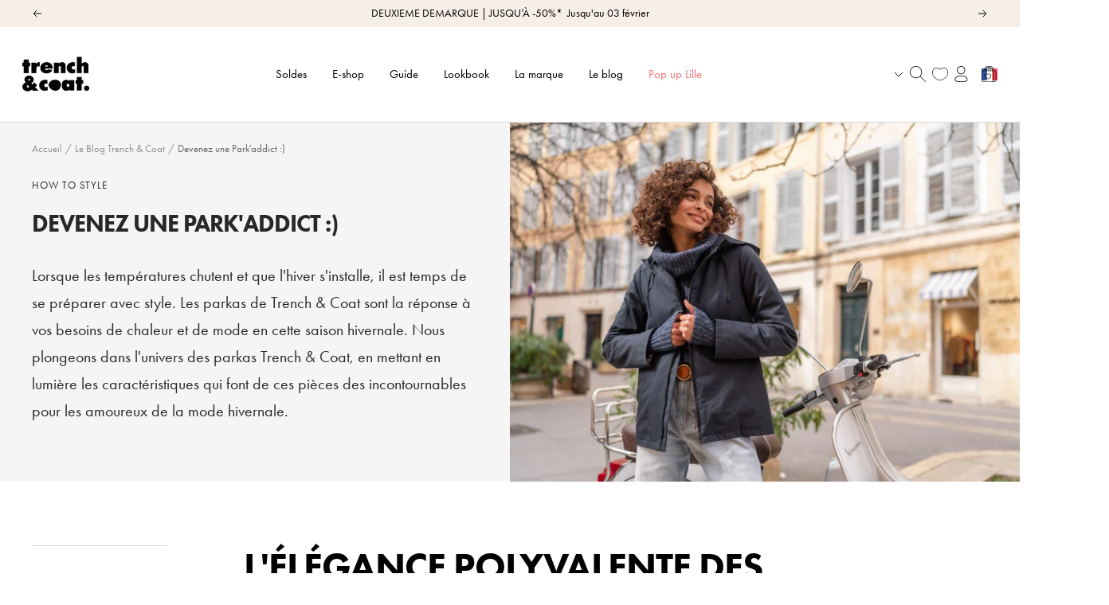

--- FILE ---
content_type: text/html; charset=utf-8
request_url: https://www.trench-and-coat.com/blogs/trench-coat/les-parkas-trench-coat
body_size: 34951
content:

<!doctype html><html
  class="no-js"
  lang="fr"
  dir="ltr"
  
    data-market="fr"
  
>
  <head>
    
    <meta charset="utf-8">
    <meta
      name="viewport"
      content="width=device-width, initial-scale=1.0, height=device-height, minimum-scale=1.0, maximum-scale=1.0"
    >
    <meta name="theme-color" content="#ffffff">

    

    <title>Parkas Trench &amp; Coat : Élégance Hivernale et Confort sans Compromis - Trench &amp; Coat France</title><meta name="description" content="Découvrez les parkas Trench &amp; Coat, l&#39;alliance parfaite entre élégance et chaleur pour affronter l&#39;hiver avec style. Explorez nos modèles, y compris BROGLIE, BERNAY, LUZENAC, et MOUTIERS, et devenez un véritable Park&#39;addict."><script src="//www.trench-and-coat.com/cdn/shop/t/184/assets/browser-detect.js?v=173879018801254352951714055104" type="text/javascript"></script>





  <!-- this is an external librairy provinding source -->
  <script src="https://cdn.jsdelivr.net/npm/visitdata/dist/visitdata.umd.js"></script>




<link rel="shortcut icon" href="//www.trench-and-coat.com/cdn/shop/files/Plan_de_travail_1_65c06777-5dce-4913-9934-44854aa534a9_96x96.png?v=1738743884" type="image/png"><link rel="preconnect" href="https://cdn.shopify.com">
    <link rel="dns-prefetch" href="https://productreviews.shopifycdn.com">
    <link rel="dns-prefetch" href="https://www.google-analytics.com"><link rel="preconnect" href="https://fonts.shopifycdn.com" crossorigin><link rel="preload" as="script" href="//www.trench-and-coat.com/cdn/shop/t/184/assets/vendor.js?v=31715688253868339281714055106">
    <link rel="preload" as="script" href="//www.trench-and-coat.com/cdn/shop/t/184/assets/instant-page.js?v=121037932675038853521714055102"><meta property="og:type" content="article">
  <meta property="og:title" content="Devenez une Park&#39;addict :)"><meta property="og:image" content="http://www.trench-and-coat.com/cdn/shop/articles/BROGLIE_AYTM02_13_411c48e8-791e-42b2-b93c-6b2369a8e39b.jpg?v=1696924025">
  <meta property="og:image:secure_url" content="https://www.trench-and-coat.com/cdn/shop/articles/BROGLIE_AYTM02_13_411c48e8-791e-42b2-b93c-6b2369a8e39b.jpg?v=1696924025">
  <meta property="og:image:width" content="1280">
  <meta property="og:image:height" content="854"><meta property="og:description" content="Découvrez les parkas Trench &amp; Coat, l&#39;alliance parfaite entre élégance et chaleur pour affronter l&#39;hiver avec style. Explorez nos modèles, y compris BROGLIE, BERNAY, LUZENAC, et MOUTIERS, et devenez un véritable Park&#39;addict."><meta property="og:url" content="https://www.trench-and-coat.com/blogs/trench-coat/les-parkas-trench-coat">
<meta property="og:site_name" content="Trench &amp; Coat France"><meta name="twitter:card" content="summary"><meta name="twitter:title" content="Devenez une Park'addict :)">
  <meta name="twitter:description" content="Lorsque les températures chutent et que l&#39;hiver s&#39;installe, il est temps de se préparer avec style. Les parkas de Trench &amp;amp; Coat sont la réponse à vos besoins de chaleur et de mode en cette saison hivernale. Nous plongeons dans l&#39;univers des parkas Trench &amp;amp; Coat, en mettant en lumière les caractéristiques qui font de ces pièces des incontournables pour les amoureux de la mode hivernale."><meta name="twitter:image" content="https://www.trench-and-coat.com/cdn/shop/articles/BROGLIE_AYTM02_13_411c48e8-791e-42b2-b93c-6b2369a8e39b_1200x1200_crop_center.jpg?v=1696924025">
  <meta name="twitter:image:alt" content="Devenez une Park&#39;addict :)">
    









<link rel="preload" href="//www.trench-and-coat.com/cdn/fonts/jost/jost_n4.d47a1b6347ce4a4c9f437608011273009d91f2b7.woff2" as="font" type="font/woff2" crossorigin><link rel="preload" href="//www.trench-and-coat.com/cdn/fonts/open_sans/opensans_n4.c32e4d4eca5273f6d4ee95ddf54b5bbb75fc9b61.woff2" as="font" type="font/woff2" crossorigin><style>
  /* adobe font css */@import url("https://use.typekit.net/bpf7ujf.css");
  

  /* Typography (body) */

  /* Typography (heading) */

  /* Typography (heading secondary) */

  
  
  

  :root {--heading-color: 0, 0, 0;
      --text-color: 0, 0, 0;
      --background: 255, 255, 255;
      --secondary-background: 255, 255, 255;
      --border-color: 217, 217, 217;
      --border-color-darker: 153, 153, 153;
      --success-color: 40, 111, 89;
      --success-background: 212, 226, 222;
      --error-color: 222, 42, 42;
      --error-background: 253, 240, 240;
      --warning-color: 222, 42, 42;
      --warning-background: 253, 240, 240;
      --primary-button-background: 0, 0, 0;
      --primary-button-text-color: 255, 255, 255;
      --secondary-button-background: , , ;
      --secondary-button-text-color: 0, 0, 0;
      --ternary-button-background: 247, 114, 114;
      --ternary-button-text-color: 255, 255, 255;
      --product-star-rating: 246, 164, 41;
      --product-on-sale-accent: 0, 0, 0;
      --product-sold-out-accent: 247, 114, 114;
      --product-custom-label-background: , , ;
      --product-custom-label-text-color: 0, 0, 0;
      --product-custom-label-2-background: , , ;
      --product-custom-label-2-text-color: 0, 0, 0;
      --product-low-stock-text-color: 222, 42, 42;
      --product-in-stock-text-color: 46, 158, 123;
      --loading-bar-background: 0, 0, 0;

      /* new labels by metafields */
      --product-label-primary-text-color: 255, 255, 255;
      --product-label-primary-background: 7, 24, 42;
      --product-label-secondary-text-color: 0, 0, 0;
      --product-label-secondary-background: 238, 203, 67;
      --product-label-ternary-text-color: 40, 40, 40;
      --product-label-ternary-background: 255, 255, 255;

      --product-label-primary-variant-text-color: 255, 255, 255;
      --product-label-primary-variant-background: 7, 24, 42;
      --product-label-secondary-variant-text-color: 0, 0, 0;
      --product-label-secondary-variant-background: 238, 203, 67;
      --product-label-ternary-variant-text-color: 40, 40, 40;
      --product-label-ternary-variant-background: 255, 255, 255;


      /* We duplicate some "base" colors as root colors, which is useful to use on drawer elements or popover without. Those should not be overridden to avoid issues */
      --root-heading-color: 0, 0, 0;
      --root-text-color: 0, 0, 0;
      --root-background: 255, 255, 255;
      --root-border-color: 217, 217, 217;
      --root-primary-button-background: 0, 0, 0;
      --root-primary-button-text-color: 255, 255, 255;

      /* Cart discount color */--cart-discount--color: 255, 255, 255;
      --cart-discount--background: 0, 0, 0;

      --base-font-size: 15px;

      /* heading font */
      --heading-font-family: futura-pt, sans-serif;, sans-serif;
  
  ;
  
      --heading-font-weight: 700;
      --heading-font-style: normal;
      --heading-text-transform: uppercase;
      --heading-font-weight-light: 300;
      --heading-font-weight-normal: 400;
      --heading-font-weight-bold: 700;

      /* heading font */
      --heading-secondary-font-family: futura-pt, sans-serif;, sans-serif;
  
  ;
  
      --heading-secondary-font-weight: 400;
      --heading-secondary-font-style: normal;
      --heading-secondary-font-weight-light: 300;
      --heading-secondary-font-weight-normal: 400;
      --heading-secondary-font-weight-bold: 700;

      /* body text font */
      --text-font-family: futura-pt, sans-serif;, sans-serif;
  
  ;
  
      --text-font-weight: 400;
      --text-font-style: normal;
      --text-font-weight-light: 300;
      --text-font-weight-normal: 400;
      --text-font-weight-bold: 700;
      --text-font-bold-weight: 700; /* kept for compatibility */

      /* Typography (font size) */
      --heading-xxsmall-font-size: 11px;
      --heading-xsmall-font-size: 11px;
      --heading-small-font-size: 12px;
      --heading-large-font-size: 36px;
      --heading-h1-font-size: 36px;
      --heading-h2-font-size: 30px;
      --heading-h3-font-size: 26px;
      --heading-h4-font-size: 24px;
      --heading-h5-font-size: 20px;
      --heading-h6-font-size: 16px;

      /* Control the look and feel of the theme by changing radius of various elements */
      --button-border-radius: 0px;
      --block-border-radius: 0px;
      --block-border-radius-reduced: 0px;
      --color-swatch-border-radius: 100%;

      /* Button size */
      --button-height: 48px;
      --button-small-height: 40px;

      /* Form related */
      --form-input-field-height: 48px;
      --form-input-gap: 16px;
      --form-submit-margin: 24px;

      /* Product listing related variables */
      --product-list-block-spacing: 32px;

      /* Video related */
      --play-button-background: 255, 255, 255;
      --play-button-arrow: 0, 0, 0;

      /* RTL support */
      --transform-logical-flip: 1;
      --transform-origin-start: left;
      --transform-origin-end: right;

      /* Other */
      --zoom-cursor-svg-url: url(//www.trench-and-coat.com/cdn/shop/t/184/assets/zoom-cursor.svg?v=168035960473673928601717145595);
      --arrow-right-svg-url: url(//www.trench-and-coat.com/cdn/shop/t/184/assets/arrow-right.svg?v=141591004395532001551717064839);
      --arrow-left-svg-url: url(//www.trench-and-coat.com/cdn/shop/t/184/assets/arrow-left.svg?v=129346168889692502881717064839);

      /* Some useful variables that we can reuse in our CSS. Some explanation are needed for some of them:
         - container-max-width-minus-gutters: represents the container max width without the edge gutters
         - container-outer-width: considering the screen width, represent all the space outside the container
         - container-outer-margin: same as container-outer-width but get set to 0 inside a container
         - container-inner-width: the effective space inside the container (minus gutters)
         - grid-column-width: represents the width of a single column of the grid
         - vertical-breather: this is a variable that defines the global "spacing" between sections, and inside the section
                              to create some "breath" and minimum spacing
       */
      --container-max-width: 1600px;
      --container-gutter: 24px;
      --container-max-width-minus-gutters: calc(var(--container-max-width) - (var(--container-gutter)) * 2);
      --container-outer-width: max(calc((100vw - var(--container-max-width-minus-gutters)) / 2), var(--container-gutter));
      --container-outer-margin: var(--container-outer-width);
      --container-inner-width: calc(100vw - var(--container-outer-width) * 2);

      --grid-column-count: 10;
      --grid-gap: 24px;
      --grid-column-width: calc((100vw - var(--container-outer-width) * 2 - var(--grid-gap) * (var(--grid-column-count) - 1)) / var(--grid-column-count));

      --vertical-breather: 48px;
      --vertical-breather-tight: 24px;

      /* Shopify related variables */
      --payment-terms-background-color: #ffffff;

      /* default value if announcement bar is not present */
     --enable-sticky-announcement-bar: 0;
  }

  @media screen and (min-width: 741px) {
      :root {
          --container-gutter: 40px;
          --grid-column-count: 20;
          --vertical-breather: 64px;
          --vertical-breather-tight: 32px;

          /* Typography (font size) */
          --heading-xsmall-font-size: 12px;
          --heading-small-font-size: 13px;
          --heading-large-font-size: 52px;
          --heading-h1-font-size: 48px;
          --heading-h2-font-size: 38px;
          --heading-h3-font-size: 32px;
          --heading-h4-font-size: 24px;
          --heading-h5-font-size: 20px;
          --heading-h6-font-size: 18px;

          /* Form related */
          --form-input-field-height: 52px;
          --form-submit-margin: 32px;

          /* Button size */
          --button-height: 52px;
          --button-small-height: 44px;
      }
  }

  @media screen and (min-width: 1200px) {
      :root {
          --vertical-breather: 80px;
          --vertical-breather-tight: 40px;
          --product-list-block-spacing: 48px;

          /* Typography */
          --heading-large-font-size: 64px;
          --heading-h1-font-size: 56px;
          --heading-h2-font-size: 48px;
          --heading-h3-font-size: 36px;
          --heading-h4-font-size: 30px;
          --heading-h5-font-size: 24px;
          --heading-h6-font-size: 18px;
      }
  }

  @media screen and (min-width: 1600px) {
      :root {
          --vertical-breather: 90px;
          --vertical-breather-tight: 45px;
      }
  }
</style>

    
<!-- prettier-ignore -->
<script>


  // This allows to expose several variables to the global scope, to be used in scripts
  window.themeVariables = {
    settings: {
      direction: "ltr",
      pageType: "article",
      cartCount: 0,
      moneyFormat: "{{amount}} €",
      moneyWithCurrencyFormat: "€{{amount}} EUR",
      moneyWithoutTrailingZeros: true,
      showVendor: false,
      show_discount: false,
      discountMode: "percentage_no_label",
      discountStep: "1",
      discountMethod: "round",
      currencyCodeEnabled: false,
      cartType: "drawer",
      cartCurrency: "EUR",currentMarket:"fr",currentLocalization:"fr",
      defaultLocalization:"fr",
      mobileZoomFactor: 2.5,
	    enable_media_in_slider_collections: false,
	    enable_media_in_slider_sections: false,
	    enable_media_in_slider_reduced: false
    },

    routes: {
      host: "www.trench-and-coat.com",
      rootUrl: "\/",
      rootUrlWithoutSlash: '',
      cartUrl: "\/cart",
      productUrl: "/products",
      accountUrl: "account",
      cartAddUrl: "\/cart\/add",
      cartChangeUrl: "\/cart\/change",
      searchUrl: "\/search",
      predictiveSearchUrl: "\/search\/suggest",
      productRecommendationsUrl: "\/recommendations\/products",
      sl_cartUrl :  "cart",
      sl_cartAddUrl :  "cart/change",
      sl_productRecommendationsUrl:  "recommendations/products"
    },

    strings: {
      accessibilityDelete: "Supprimer",
      accessibilityClose: "Fermer",
      collectionSoldOut: "Epuisé",
      collectionDiscount: "",
      collectionFromPrice: "A partir de ",
      productSalePrice: "Prix de vente",
      productRegularPrice: "Prix normal",
      productFormUnavailable: "Indisponible",
      productFormSoldOut: "Indisponible",
      productFormPreOrder: "Pre-commander",
      productFormAddToCart: "Ajouter au panier",
      searchNoResults: "Aucun résultat n\u0026#39;a été retourné.",
      searchNewSearch: "Nouvelle recherche",
      searchProducts: "Produits",
      searchArticles: "Blog",
      searchPages: "Pages",
      searchCollections: "Collections",
      cartViewCart: "Voir panier",
      cartItemAdded: "Produit ajouté à votre panier !",
      cartItemAddedShort: "Ajouté au panier !",
      cartAddOrderNote: "Ajouter une note",
      cartEditOrderNote: "Modifier la note",
      shippingEstimatorNoResults: "Désolé, nous ne livrons pas à votre destination.",
      shippingEstimatorOneResult: "Il y a un frais d\u0026#39;envoi pour votre adresse :",
      shippingEstimatorMultipleResults: "Il y a plusieurs frais d\u0026#39;envoi pour votre adresse :",
      shippingEstimatorError: "Une ou plusieurs erreurs se sont produites lors de la récupération des frais d\u0026#39;envoi :"
    },

    libs: {
      flickity: "\/\/www.trench-and-coat.com\/cdn\/shop\/t\/184\/assets\/flickity.js?v=125430014455421737881714055104",
      photoswipe: "\/\/www.trench-and-coat.com\/cdn\/shop\/t\/184\/assets\/photoswipe.js?v=132268647426145925301714055101",
      qrCode: "\/\/www.trench-and-coat.com\/cdn\/shopifycloud\/storefront\/assets\/themes_support\/vendor\/qrcode-3f2b403b.js"
    },

    breakpoints: {
      phone: 'screen and (max-width: 740px)',
      tablet: 'screen and (min-width: 741px) and (max-width: 999px)',
      tabletAndUp: 'screen and (min-width: 741px)',
      pocket: 'screen and (max-width: 999px)',
      lap: 'screen and (min-width: 1000px) and (max-width: 1199px)',
      lapAndUp: 'screen and (min-width: 1000px)',
      desktop: 'screen and (min-width: 1200px)',
      wide: 'screen and (min-width: 1400px)'
    },
    data : {
      user_id : "",
      encoded_user_id : "e3b0c44298fc1c149afbf4c8996fb92427ae41e4649b934ca495991b7852b855",
      shop : "trench-coat-france.myshopify.com",
      shop_id: "57085427871",
      lang: "fr",
      country: "FR",
    },
    apps: {
      onetrust_token: "",
      onetrust_no_autoblock: false
    },
    consent :{
      ready : false
    },
    tracking: {
	    gtm_use_product_type_as_item_category: false
    }
  };

  

  window.addEventListener('pageshow', async () => {
	  const cartContent = await (await fetch(`${window.themeVariables.routes.cartUrl}.js`, {cache: 'reload'})).json();
	  document.documentElement.dispatchEvent(new CustomEvent('cart:refresh', {detail: {cart: cartContent}}));
	  document.documentElement.dispatchEvent(new CustomEvent('cart:init', {detail: {cart: cartContent}}));
  });


  window.addEventListener('oz-consent:ready', (event) => {
    window.themeVariables.consent.ready = true;
    window.themeVariables.consent.provider = event.detail?.provider;
  });

  


  if ('noModule' in HTMLScriptElement.prototype) {
    // Old browsers (like IE) that does not support module will be considered as if not executing JS at all
    document.documentElement.className = document.documentElement.className.replace('no-js', 'js');

    requestAnimationFrame(() => {
      const viewportHeight = (window.visualViewport ? window.visualViewport.height : document.documentElement.clientHeight);
      document.documentElement.style.setProperty('--window-height',viewportHeight + 'px');
    });
  }</script>


    <script src="//www.trench-and-coat.com/cdn/shop/t/184/assets/vendor.js?v=31715688253868339281714055106" defer></script>
    <script src="//www.trench-and-coat.com/cdn/shop/t/184/assets/instant-page.js?v=121037932675038853521714055102" defer></script>
    <!-- main-css -->


  <link href="//www.trench-and-coat.com/cdn/shop/t/184/assets/__vite-main.2444a688.css" rel="stylesheet" type="text/css" media="all" />




  <script src="//www.trench-and-coat.com/cdn/shop/t/184/assets/__vite-main.2d469034.js" type="module" crossorigin="anonymous"></script>
  <link href="//www.trench-and-coat.com/cdn/shop/t/184/assets/__vite-main.ca275927.css" rel="stylesheet" type="text/css" media="all" />
  <link rel="modulepreload" href="//www.trench-and-coat.com/cdn/shop/t/184/assets/__vite-custom-html-element.df4c71c0.js" crossorigin="anonymous">
  <link rel="modulepreload" href="//www.trench-and-coat.com/cdn/shop/t/184/assets/__vite-cart.fb14b6a6.js" crossorigin="anonymous">
  <link rel="modulepreload" href="//www.trench-and-coat.com/cdn/shop/t/184/assets/__vite-user.0ca47464.js" crossorigin="anonymous">
  <link rel="modulepreload" href="//www.trench-and-coat.com/cdn/shop/t/184/assets/__vite-section-loader.1200dd2b.js" crossorigin="anonymous">
  <link rel="modulepreload" href="//www.trench-and-coat.com/cdn/shop/t/184/assets/__vite-products.80a9323a.js" crossorigin="anonymous">
  <link rel="modulepreload" href="//www.trench-and-coat.com/cdn/shop/t/184/assets/__vite-product-html-element.1d5876cf.js" crossorigin="anonymous">
  <link rel="modulepreload" href="//www.trench-and-coat.com/cdn/shop/t/184/assets/__vite-drawer.fe81d4aa.js" crossorigin="anonymous">
  <link rel="modulepreload" href="//www.trench-and-coat.com/cdn/shop/t/184/assets/__vite-media-features.eec194f1.js" crossorigin="anonymous">
  <link rel="modulepreload" href="//www.trench-and-coat.com/cdn/shop/t/184/assets/__vite-dom.03ca0a5c.js" crossorigin="anonymous">
  <link rel="modulepreload" href="//www.trench-and-coat.com/cdn/shop/t/184/assets/__vite-get-parent-target.5bbe01eb.js" crossorigin="anonymous">
  <link rel="modulepreload" href="//www.trench-and-coat.com/cdn/shop/t/184/assets/__vite-animation.9a0166b7.js" crossorigin="anonymous">
  <link rel="modulepreload" href="//www.trench-and-coat.com/cdn/shop/t/184/assets/__vite-image.bcbeffd9.js" crossorigin="anonymous">
  <link rel="modulepreload" href="//www.trench-and-coat.com/cdn/shop/t/184/assets/__vite-trackingHelpers.fb615c9d.js" crossorigin="anonymous">
  <link rel="modulepreload" href="//www.trench-and-coat.com/cdn/shop/t/184/assets/__vite-impressions.b4669eb9.js" crossorigin="anonymous">
  <link rel="modulepreload" href="//www.trench-and-coat.com/cdn/shop/t/184/assets/__vite-redirect-logic.bb2773d7.js" crossorigin="anonymous">
  <link rel="modulepreload" href="//www.trench-and-coat.com/cdn/shop/t/184/assets/__vite-debouncers.710db348.js" crossorigin="anonymous">
  <link rel="modulepreload" href="//www.trench-and-coat.com/cdn/shop/t/184/assets/__vite-fetchWithTimeout.766407be.js" crossorigin="anonymous">
  <link rel="modulepreload" href="//www.trench-and-coat.com/cdn/shop/t/184/assets/__vite-location.e499bba4.js" crossorigin="anonymous">
  <link rel="modulepreload" href="//www.trench-and-coat.com/cdn/shop/t/184/assets/__vite-utils.9fac69fd.js" crossorigin="anonymous">
  <link rel="modulepreload" href="//www.trench-and-coat.com/cdn/shop/t/184/assets/__vite-search.a4163ed3.js" crossorigin="anonymous">
  <link rel="modulepreload" href="//www.trench-and-coat.com/cdn/shop/t/184/assets/__vite-focus-trap.esm.cfa47d0b.js" crossorigin="anonymous">


    

<link rel="canonical" href="https://www.trench-and-coat.com/blogs/trench-coat/les-parkas-trench-coat">
<script>window.performance && window.performance.mark && window.performance.mark('shopify.content_for_header.start');</script><meta name="facebook-domain-verification" content="pl7bg6qih0s88ollz5hj78gntng2a8">
<meta name="google-site-verification" content="tmJabaKLKHFpuTjSeyxmqX8_r5szMlAD4rcrD1s1CjQ">
<meta id="shopify-digital-wallet" name="shopify-digital-wallet" content="/57085427871/digital_wallets/dialog">
<meta name="shopify-checkout-api-token" content="d7144d7dac369df15028ac3a0cdbfab5">
<meta id="in-context-paypal-metadata" data-shop-id="57085427871" data-venmo-supported="false" data-environment="production" data-locale="fr_FR" data-paypal-v4="true" data-currency="EUR">

<link rel="alternate" hreflang="x-default" href="https://www.trench-and-coat.com/blogs/trench-coat/les-parkas-trench-coat">
<link rel="alternate" hreflang="fr" href="https://www.trench-and-coat.com/blogs/trench-coat/les-parkas-trench-coat">
<link rel="alternate" hreflang="en" href="https://www.trench-and-coat.com/en/blogs/trench-coat/les-parkas-trench-coat">
<script async="async" src="/checkouts/internal/preloads.js?locale=fr-FR"></script>
<script id="shopify-features" type="application/json">{"accessToken":"d7144d7dac369df15028ac3a0cdbfab5","betas":["rich-media-storefront-analytics"],"domain":"www.trench-and-coat.com","predictiveSearch":true,"shopId":57085427871,"locale":"fr"}</script>
<script>var Shopify = Shopify || {};
Shopify.shop = "trench-coat-france.myshopify.com";
Shopify.locale = "fr";
Shopify.currency = {"active":"EUR","rate":"1.0"};
Shopify.country = "FR";
Shopify.theme = {"name":"PROD","id":167230374229,"schema_name":"@theoz\/trench-coat","schema_version":"3.5.1 - 3.5.1","theme_store_id":null,"role":"main"};
Shopify.theme.handle = "null";
Shopify.theme.style = {"id":null,"handle":null};
Shopify.cdnHost = "www.trench-and-coat.com/cdn";
Shopify.routes = Shopify.routes || {};
Shopify.routes.root = "/";</script>
<script type="module">!function(o){(o.Shopify=o.Shopify||{}).modules=!0}(window);</script>
<script>!function(o){function n(){var o=[];function n(){o.push(Array.prototype.slice.apply(arguments))}return n.q=o,n}var t=o.Shopify=o.Shopify||{};t.loadFeatures=n(),t.autoloadFeatures=n()}(window);</script>
<script id="shop-js-analytics" type="application/json">{"pageType":"article"}</script>
<script defer="defer" async type="module" src="//www.trench-and-coat.com/cdn/shopifycloud/shop-js/modules/v2/client.init-shop-cart-sync_INwxTpsh.fr.esm.js"></script>
<script defer="defer" async type="module" src="//www.trench-and-coat.com/cdn/shopifycloud/shop-js/modules/v2/chunk.common_YNAa1F1g.esm.js"></script>
<script type="module">
  await import("//www.trench-and-coat.com/cdn/shopifycloud/shop-js/modules/v2/client.init-shop-cart-sync_INwxTpsh.fr.esm.js");
await import("//www.trench-and-coat.com/cdn/shopifycloud/shop-js/modules/v2/chunk.common_YNAa1F1g.esm.js");

  window.Shopify.SignInWithShop?.initShopCartSync?.({"fedCMEnabled":true,"windoidEnabled":true});

</script>
<script>(function() {
  var isLoaded = false;
  
    if (isLoaded) return;
    isLoaded = true;
    window.shopifyAppsUrls = ["https:\/\/d1564fddzjmdj5.cloudfront.net\/initializercolissimo.js?app_name=happycolissimo\u0026cloud=d1564fddzjmdj5.cloudfront.net\u0026shop=trench-coat-france.myshopify.com","https:\/\/assets.smartwishlist.webmarked.net\/static\/v6\/smartwishlist.js?shop=trench-coat-france.myshopify.com","\/\/cdn.shopify.com\/s\/files\/1\/0257\/0108\/9360\/t\/85\/assets\/usf-license.js?shop=trench-coat-france.myshopify.com","https:\/\/app.kiwisizing.com\/web\/js\/dist\/kiwiSizing\/plugin\/SizingPlugin.prod.js?v=330\u0026shop=trench-coat-france.myshopify.com","https:\/\/cdn.nfcube.com\/instafeed-1227e508c08aeae7038f5334a68d462f.js?shop=trench-coat-france.myshopify.com","https:\/\/cdn.tabarn.app\/cdn\/automatic-discount\/automatic-discount-v2.min.js?shop=trench-coat-france.myshopify.com","https:\/\/connect.nosto.com\/include\/script\/shopify-57085427871.js?shop=trench-coat-france.myshopify.com","\/\/cdn.shopify.com\/proxy\/89ff62e577a1d0b2e9e9406a0cc62e0097ec148f27712c0670c4a0837a22b9ab\/web.baback.co\/internal\/v2\/shopify-embed?shop=trench-coat-france.myshopify.com\u0026sp-cache-control=cHVibGljLCBtYXgtYWdlPTkwMA"];
    function asyncLoad() { var urls = window.shopifyAppsUrls; for (var i = 0; i < urls.length; i++) {
      var s = document.createElement('script');
      s.type = 'text/javascript';
      s.async = true;
      s.src = urls[i];
      var x = document.getElementsByTagName('script')[0];
      x.parentNode.insertBefore(s, x);
    }
  };
  if(window.attachEvent) {
    window.attachEvent('onload', asyncLoad);
  } else {
    window.addEventListener('load', asyncLoad, false);
  }
})();</script>
<script id="__st">var __st={"a":57085427871,"offset":3600,"reqid":"f8cf0989-9f5c-4a92-94d5-3a5540b015e6-1768944332","pageurl":"www.trench-and-coat.com\/blogs\/trench-coat\/les-parkas-trench-coat","s":"articles-607189270869","u":"58a28969915f","p":"article","rtyp":"article","rid":607189270869};</script>
<script>window.ShopifyPaypalV4VisibilityTracking = true;</script>
<script id="captcha-bootstrap">!function(){'use strict';const t='contact',e='account',n='new_comment',o=[[t,t],['blogs',n],['comments',n],[t,'customer']],c=[[e,'customer_login'],[e,'guest_login'],[e,'recover_customer_password'],[e,'create_customer']],r=t=>t.map((([t,e])=>`form[action*='/${t}']:not([data-nocaptcha='true']) input[name='form_type'][value='${e}']`)).join(','),a=t=>()=>t?[...document.querySelectorAll(t)].map((t=>t.form)):[];function s(){const t=[...o],e=r(t);return a(e)}const i='password',u='form_key',d=['recaptcha-v3-token','g-recaptcha-response','h-captcha-response',i],f=()=>{try{return window.sessionStorage}catch{return}},m='__shopify_v',_=t=>t.elements[u];function p(t,e,n=!1){try{const o=window.sessionStorage,c=JSON.parse(o.getItem(e)),{data:r}=function(t){const{data:e,action:n}=t;return t[m]||n?{data:e,action:n}:{data:t,action:n}}(c);for(const[e,n]of Object.entries(r))t.elements[e]&&(t.elements[e].value=n);n&&o.removeItem(e)}catch(o){console.error('form repopulation failed',{error:o})}}const l='form_type',E='cptcha';function T(t){t.dataset[E]=!0}const w=window,h=w.document,L='Shopify',v='ce_forms',y='captcha';let A=!1;((t,e)=>{const n=(g='f06e6c50-85a8-45c8-87d0-21a2b65856fe',I='https://cdn.shopify.com/shopifycloud/storefront-forms-hcaptcha/ce_storefront_forms_captcha_hcaptcha.v1.5.2.iife.js',D={infoText:'Protégé par hCaptcha',privacyText:'Confidentialité',termsText:'Conditions'},(t,e,n)=>{const o=w[L][v],c=o.bindForm;if(c)return c(t,g,e,D).then(n);var r;o.q.push([[t,g,e,D],n]),r=I,A||(h.body.append(Object.assign(h.createElement('script'),{id:'captcha-provider',async:!0,src:r})),A=!0)});var g,I,D;w[L]=w[L]||{},w[L][v]=w[L][v]||{},w[L][v].q=[],w[L][y]=w[L][y]||{},w[L][y].protect=function(t,e){n(t,void 0,e),T(t)},Object.freeze(w[L][y]),function(t,e,n,w,h,L){const[v,y,A,g]=function(t,e,n){const i=e?o:[],u=t?c:[],d=[...i,...u],f=r(d),m=r(i),_=r(d.filter((([t,e])=>n.includes(e))));return[a(f),a(m),a(_),s()]}(w,h,L),I=t=>{const e=t.target;return e instanceof HTMLFormElement?e:e&&e.form},D=t=>v().includes(t);t.addEventListener('submit',(t=>{const e=I(t);if(!e)return;const n=D(e)&&!e.dataset.hcaptchaBound&&!e.dataset.recaptchaBound,o=_(e),c=g().includes(e)&&(!o||!o.value);(n||c)&&t.preventDefault(),c&&!n&&(function(t){try{if(!f())return;!function(t){const e=f();if(!e)return;const n=_(t);if(!n)return;const o=n.value;o&&e.removeItem(o)}(t);const e=Array.from(Array(32),(()=>Math.random().toString(36)[2])).join('');!function(t,e){_(t)||t.append(Object.assign(document.createElement('input'),{type:'hidden',name:u})),t.elements[u].value=e}(t,e),function(t,e){const n=f();if(!n)return;const o=[...t.querySelectorAll(`input[type='${i}']`)].map((({name:t})=>t)),c=[...d,...o],r={};for(const[a,s]of new FormData(t).entries())c.includes(a)||(r[a]=s);n.setItem(e,JSON.stringify({[m]:1,action:t.action,data:r}))}(t,e)}catch(e){console.error('failed to persist form',e)}}(e),e.submit())}));const S=(t,e)=>{t&&!t.dataset[E]&&(n(t,e.some((e=>e===t))),T(t))};for(const o of['focusin','change'])t.addEventListener(o,(t=>{const e=I(t);D(e)&&S(e,y())}));const B=e.get('form_key'),M=e.get(l),P=B&&M;t.addEventListener('DOMContentLoaded',(()=>{const t=y();if(P)for(const e of t)e.elements[l].value===M&&p(e,B);[...new Set([...A(),...v().filter((t=>'true'===t.dataset.shopifyCaptcha))])].forEach((e=>S(e,t)))}))}(h,new URLSearchParams(w.location.search),n,t,e,['guest_login'])})(!0,!0)}();</script>
<script integrity="sha256-4kQ18oKyAcykRKYeNunJcIwy7WH5gtpwJnB7kiuLZ1E=" data-source-attribution="shopify.loadfeatures" defer="defer" src="//www.trench-and-coat.com/cdn/shopifycloud/storefront/assets/storefront/load_feature-a0a9edcb.js" crossorigin="anonymous"></script>
<script data-source-attribution="shopify.dynamic_checkout.dynamic.init">var Shopify=Shopify||{};Shopify.PaymentButton=Shopify.PaymentButton||{isStorefrontPortableWallets:!0,init:function(){window.Shopify.PaymentButton.init=function(){};var t=document.createElement("script");t.src="https://www.trench-and-coat.com/cdn/shopifycloud/portable-wallets/latest/portable-wallets.fr.js",t.type="module",document.head.appendChild(t)}};
</script>
<script data-source-attribution="shopify.dynamic_checkout.buyer_consent">
  function portableWalletsHideBuyerConsent(e){var t=document.getElementById("shopify-buyer-consent"),n=document.getElementById("shopify-subscription-policy-button");t&&n&&(t.classList.add("hidden"),t.setAttribute("aria-hidden","true"),n.removeEventListener("click",e))}function portableWalletsShowBuyerConsent(e){var t=document.getElementById("shopify-buyer-consent"),n=document.getElementById("shopify-subscription-policy-button");t&&n&&(t.classList.remove("hidden"),t.removeAttribute("aria-hidden"),n.addEventListener("click",e))}window.Shopify?.PaymentButton&&(window.Shopify.PaymentButton.hideBuyerConsent=portableWalletsHideBuyerConsent,window.Shopify.PaymentButton.showBuyerConsent=portableWalletsShowBuyerConsent);
</script>
<script data-source-attribution="shopify.dynamic_checkout.cart.bootstrap">document.addEventListener("DOMContentLoaded",(function(){function t(){return document.querySelector("shopify-accelerated-checkout-cart, shopify-accelerated-checkout")}if(t())Shopify.PaymentButton.init();else{new MutationObserver((function(e,n){t()&&(Shopify.PaymentButton.init(),n.disconnect())})).observe(document.body,{childList:!0,subtree:!0})}}));
</script>
<link id="shopify-accelerated-checkout-styles" rel="stylesheet" media="screen" href="https://www.trench-and-coat.com/cdn/shopifycloud/portable-wallets/latest/accelerated-checkout-backwards-compat.css" crossorigin="anonymous">
<style id="shopify-accelerated-checkout-cart">
        #shopify-buyer-consent {
  margin-top: 1em;
  display: inline-block;
  width: 100%;
}

#shopify-buyer-consent.hidden {
  display: none;
}

#shopify-subscription-policy-button {
  background: none;
  border: none;
  padding: 0;
  text-decoration: underline;
  font-size: inherit;
  cursor: pointer;
}

#shopify-subscription-policy-button::before {
  box-shadow: none;
}

      </style>

<script>window.performance && window.performance.mark && window.performance.mark('shopify.content_for_header.end');</script>





  <!-- BEGIN app block: shopify://apps/klaviyo-email-marketing-sms/blocks/klaviyo-onsite-embed/2632fe16-c075-4321-a88b-50b567f42507 -->












  <script async src="https://static.klaviyo.com/onsite/js/Sik3BX/klaviyo.js?company_id=Sik3BX"></script>
  <script>!function(){if(!window.klaviyo){window._klOnsite=window._klOnsite||[];try{window.klaviyo=new Proxy({},{get:function(n,i){return"push"===i?function(){var n;(n=window._klOnsite).push.apply(n,arguments)}:function(){for(var n=arguments.length,o=new Array(n),w=0;w<n;w++)o[w]=arguments[w];var t="function"==typeof o[o.length-1]?o.pop():void 0,e=new Promise((function(n){window._klOnsite.push([i].concat(o,[function(i){t&&t(i),n(i)}]))}));return e}}})}catch(n){window.klaviyo=window.klaviyo||[],window.klaviyo.push=function(){var n;(n=window._klOnsite).push.apply(n,arguments)}}}}();</script>

  




  <script>
    window.klaviyoReviewsProductDesignMode = false
  </script>







<!-- END app block --><link href="https://monorail-edge.shopifysvc.com" rel="dns-prefetch">
<script>(function(){if ("sendBeacon" in navigator && "performance" in window) {try {var session_token_from_headers = performance.getEntriesByType('navigation')[0].serverTiming.find(x => x.name == '_s').description;} catch {var session_token_from_headers = undefined;}var session_cookie_matches = document.cookie.match(/_shopify_s=([^;]*)/);var session_token_from_cookie = session_cookie_matches && session_cookie_matches.length === 2 ? session_cookie_matches[1] : "";var session_token = session_token_from_headers || session_token_from_cookie || "";function handle_abandonment_event(e) {var entries = performance.getEntries().filter(function(entry) {return /monorail-edge.shopifysvc.com/.test(entry.name);});if (!window.abandonment_tracked && entries.length === 0) {window.abandonment_tracked = true;var currentMs = Date.now();var navigation_start = performance.timing.navigationStart;var payload = {shop_id: 57085427871,url: window.location.href,navigation_start,duration: currentMs - navigation_start,session_token,page_type: "article"};window.navigator.sendBeacon("https://monorail-edge.shopifysvc.com/v1/produce", JSON.stringify({schema_id: "online_store_buyer_site_abandonment/1.1",payload: payload,metadata: {event_created_at_ms: currentMs,event_sent_at_ms: currentMs}}));}}window.addEventListener('pagehide', handle_abandonment_event);}}());</script>
<script id="web-pixels-manager-setup">(function e(e,d,r,n,o){if(void 0===o&&(o={}),!Boolean(null===(a=null===(i=window.Shopify)||void 0===i?void 0:i.analytics)||void 0===a?void 0:a.replayQueue)){var i,a;window.Shopify=window.Shopify||{};var t=window.Shopify;t.analytics=t.analytics||{};var s=t.analytics;s.replayQueue=[],s.publish=function(e,d,r){return s.replayQueue.push([e,d,r]),!0};try{self.performance.mark("wpm:start")}catch(e){}var l=function(){var e={modern:/Edge?\/(1{2}[4-9]|1[2-9]\d|[2-9]\d{2}|\d{4,})\.\d+(\.\d+|)|Firefox\/(1{2}[4-9]|1[2-9]\d|[2-9]\d{2}|\d{4,})\.\d+(\.\d+|)|Chrom(ium|e)\/(9{2}|\d{3,})\.\d+(\.\d+|)|(Maci|X1{2}).+ Version\/(15\.\d+|(1[6-9]|[2-9]\d|\d{3,})\.\d+)([,.]\d+|)( \(\w+\)|)( Mobile\/\w+|) Safari\/|Chrome.+OPR\/(9{2}|\d{3,})\.\d+\.\d+|(CPU[ +]OS|iPhone[ +]OS|CPU[ +]iPhone|CPU IPhone OS|CPU iPad OS)[ +]+(15[._]\d+|(1[6-9]|[2-9]\d|\d{3,})[._]\d+)([._]\d+|)|Android:?[ /-](13[3-9]|1[4-9]\d|[2-9]\d{2}|\d{4,})(\.\d+|)(\.\d+|)|Android.+Firefox\/(13[5-9]|1[4-9]\d|[2-9]\d{2}|\d{4,})\.\d+(\.\d+|)|Android.+Chrom(ium|e)\/(13[3-9]|1[4-9]\d|[2-9]\d{2}|\d{4,})\.\d+(\.\d+|)|SamsungBrowser\/([2-9]\d|\d{3,})\.\d+/,legacy:/Edge?\/(1[6-9]|[2-9]\d|\d{3,})\.\d+(\.\d+|)|Firefox\/(5[4-9]|[6-9]\d|\d{3,})\.\d+(\.\d+|)|Chrom(ium|e)\/(5[1-9]|[6-9]\d|\d{3,})\.\d+(\.\d+|)([\d.]+$|.*Safari\/(?![\d.]+ Edge\/[\d.]+$))|(Maci|X1{2}).+ Version\/(10\.\d+|(1[1-9]|[2-9]\d|\d{3,})\.\d+)([,.]\d+|)( \(\w+\)|)( Mobile\/\w+|) Safari\/|Chrome.+OPR\/(3[89]|[4-9]\d|\d{3,})\.\d+\.\d+|(CPU[ +]OS|iPhone[ +]OS|CPU[ +]iPhone|CPU IPhone OS|CPU iPad OS)[ +]+(10[._]\d+|(1[1-9]|[2-9]\d|\d{3,})[._]\d+)([._]\d+|)|Android:?[ /-](13[3-9]|1[4-9]\d|[2-9]\d{2}|\d{4,})(\.\d+|)(\.\d+|)|Mobile Safari.+OPR\/([89]\d|\d{3,})\.\d+\.\d+|Android.+Firefox\/(13[5-9]|1[4-9]\d|[2-9]\d{2}|\d{4,})\.\d+(\.\d+|)|Android.+Chrom(ium|e)\/(13[3-9]|1[4-9]\d|[2-9]\d{2}|\d{4,})\.\d+(\.\d+|)|Android.+(UC? ?Browser|UCWEB|U3)[ /]?(15\.([5-9]|\d{2,})|(1[6-9]|[2-9]\d|\d{3,})\.\d+)\.\d+|SamsungBrowser\/(5\.\d+|([6-9]|\d{2,})\.\d+)|Android.+MQ{2}Browser\/(14(\.(9|\d{2,})|)|(1[5-9]|[2-9]\d|\d{3,})(\.\d+|))(\.\d+|)|K[Aa][Ii]OS\/(3\.\d+|([4-9]|\d{2,})\.\d+)(\.\d+|)/},d=e.modern,r=e.legacy,n=navigator.userAgent;return n.match(d)?"modern":n.match(r)?"legacy":"unknown"}(),u="modern"===l?"modern":"legacy",c=(null!=n?n:{modern:"",legacy:""})[u],f=function(e){return[e.baseUrl,"/wpm","/b",e.hashVersion,"modern"===e.buildTarget?"m":"l",".js"].join("")}({baseUrl:d,hashVersion:r,buildTarget:u}),m=function(e){var d=e.version,r=e.bundleTarget,n=e.surface,o=e.pageUrl,i=e.monorailEndpoint;return{emit:function(e){var a=e.status,t=e.errorMsg,s=(new Date).getTime(),l=JSON.stringify({metadata:{event_sent_at_ms:s},events:[{schema_id:"web_pixels_manager_load/3.1",payload:{version:d,bundle_target:r,page_url:o,status:a,surface:n,error_msg:t},metadata:{event_created_at_ms:s}}]});if(!i)return console&&console.warn&&console.warn("[Web Pixels Manager] No Monorail endpoint provided, skipping logging."),!1;try{return self.navigator.sendBeacon.bind(self.navigator)(i,l)}catch(e){}var u=new XMLHttpRequest;try{return u.open("POST",i,!0),u.setRequestHeader("Content-Type","text/plain"),u.send(l),!0}catch(e){return console&&console.warn&&console.warn("[Web Pixels Manager] Got an unhandled error while logging to Monorail."),!1}}}}({version:r,bundleTarget:l,surface:e.surface,pageUrl:self.location.href,monorailEndpoint:e.monorailEndpoint});try{o.browserTarget=l,function(e){var d=e.src,r=e.async,n=void 0===r||r,o=e.onload,i=e.onerror,a=e.sri,t=e.scriptDataAttributes,s=void 0===t?{}:t,l=document.createElement("script"),u=document.querySelector("head"),c=document.querySelector("body");if(l.async=n,l.src=d,a&&(l.integrity=a,l.crossOrigin="anonymous"),s)for(var f in s)if(Object.prototype.hasOwnProperty.call(s,f))try{l.dataset[f]=s[f]}catch(e){}if(o&&l.addEventListener("load",o),i&&l.addEventListener("error",i),u)u.appendChild(l);else{if(!c)throw new Error("Did not find a head or body element to append the script");c.appendChild(l)}}({src:f,async:!0,onload:function(){if(!function(){var e,d;return Boolean(null===(d=null===(e=window.Shopify)||void 0===e?void 0:e.analytics)||void 0===d?void 0:d.initialized)}()){var d=window.webPixelsManager.init(e)||void 0;if(d){var r=window.Shopify.analytics;r.replayQueue.forEach((function(e){var r=e[0],n=e[1],o=e[2];d.publishCustomEvent(r,n,o)})),r.replayQueue=[],r.publish=d.publishCustomEvent,r.visitor=d.visitor,r.initialized=!0}}},onerror:function(){return m.emit({status:"failed",errorMsg:"".concat(f," has failed to load")})},sri:function(e){var d=/^sha384-[A-Za-z0-9+/=]+$/;return"string"==typeof e&&d.test(e)}(c)?c:"",scriptDataAttributes:o}),m.emit({status:"loading"})}catch(e){m.emit({status:"failed",errorMsg:(null==e?void 0:e.message)||"Unknown error"})}}})({shopId: 57085427871,storefrontBaseUrl: "https://www.trench-and-coat.com",extensionsBaseUrl: "https://extensions.shopifycdn.com/cdn/shopifycloud/web-pixels-manager",monorailEndpoint: "https://monorail-edge.shopifysvc.com/unstable/produce_batch",surface: "storefront-renderer",enabledBetaFlags: ["2dca8a86"],webPixelsConfigList: [{"id":"3514859861","configuration":"{\"accountID\":\"Sik3BX\",\"webPixelConfig\":\"eyJlbmFibGVBZGRlZFRvQ2FydEV2ZW50cyI6IHRydWV9\"}","eventPayloadVersion":"v1","runtimeContext":"STRICT","scriptVersion":"524f6c1ee37bacdca7657a665bdca589","type":"APP","apiClientId":123074,"privacyPurposes":["ANALYTICS","MARKETING"],"dataSharingAdjustments":{"protectedCustomerApprovalScopes":["read_customer_address","read_customer_email","read_customer_name","read_customer_personal_data","read_customer_phone"]}},{"id":"2038956373","configuration":"{\"accountID\":\"shopify-57085427871\", \"endpoint\":\"https:\/\/connect.nosto.com\"}","eventPayloadVersion":"v1","runtimeContext":"STRICT","scriptVersion":"85848493c2a1c7a4bbf22728b6f9f31f","type":"APP","apiClientId":272825,"privacyPurposes":["ANALYTICS","MARKETING"],"dataSharingAdjustments":{"protectedCustomerApprovalScopes":["read_customer_personal_data"]}},{"id":"1084391765","configuration":"{\"config\":\"{\\\"pixel_id\\\":\\\"AW-967175677\\\",\\\"target_country\\\":\\\"FR\\\",\\\"gtag_events\\\":[{\\\"type\\\":\\\"search\\\",\\\"action_label\\\":\\\"AW-967175677\\\/vS63CJHFlPUCEP3bl80D\\\"},{\\\"type\\\":\\\"begin_checkout\\\",\\\"action_label\\\":\\\"AW-967175677\\\/8TbzCI7FlPUCEP3bl80D\\\"},{\\\"type\\\":\\\"view_item\\\",\\\"action_label\\\":[\\\"AW-967175677\\\/EfrDCIjFlPUCEP3bl80D\\\",\\\"MC-4M487B2W7J\\\"]},{\\\"type\\\":\\\"purchase\\\",\\\"action_label\\\":[\\\"AW-967175677\\\/NP5uCIXFlPUCEP3bl80D\\\",\\\"MC-4M487B2W7J\\\"]},{\\\"type\\\":\\\"page_view\\\",\\\"action_label\\\":[\\\"AW-967175677\\\/DiV7CILFlPUCEP3bl80D\\\",\\\"MC-4M487B2W7J\\\"]},{\\\"type\\\":\\\"add_payment_info\\\",\\\"action_label\\\":\\\"AW-967175677\\\/nNFBCJTFlPUCEP3bl80D\\\"},{\\\"type\\\":\\\"add_to_cart\\\",\\\"action_label\\\":\\\"AW-967175677\\\/6y3wCIvFlPUCEP3bl80D\\\"}],\\\"enable_monitoring_mode\\\":false}\"}","eventPayloadVersion":"v1","runtimeContext":"OPEN","scriptVersion":"b2a88bafab3e21179ed38636efcd8a93","type":"APP","apiClientId":1780363,"privacyPurposes":[],"dataSharingAdjustments":{"protectedCustomerApprovalScopes":["read_customer_address","read_customer_email","read_customer_name","read_customer_personal_data","read_customer_phone"]}},{"id":"452067669","configuration":"{\"pixel_id\":\"441546506498298\",\"pixel_type\":\"facebook_pixel\",\"metaapp_system_user_token\":\"-\"}","eventPayloadVersion":"v1","runtimeContext":"OPEN","scriptVersion":"ca16bc87fe92b6042fbaa3acc2fbdaa6","type":"APP","apiClientId":2329312,"privacyPurposes":["ANALYTICS","MARKETING","SALE_OF_DATA"],"dataSharingAdjustments":{"protectedCustomerApprovalScopes":["read_customer_address","read_customer_email","read_customer_name","read_customer_personal_data","read_customer_phone"]}},{"id":"158204245","configuration":"{\"tagID\":\"2612829390933\"}","eventPayloadVersion":"v1","runtimeContext":"STRICT","scriptVersion":"18031546ee651571ed29edbe71a3550b","type":"APP","apiClientId":3009811,"privacyPurposes":["ANALYTICS","MARKETING","SALE_OF_DATA"],"dataSharingAdjustments":{"protectedCustomerApprovalScopes":["read_customer_address","read_customer_email","read_customer_name","read_customer_personal_data","read_customer_phone"]}},{"id":"122061141","eventPayloadVersion":"1","runtimeContext":"LAX","scriptVersion":"1","type":"CUSTOM","privacyPurposes":[],"name":"GTM"},{"id":"shopify-app-pixel","configuration":"{}","eventPayloadVersion":"v1","runtimeContext":"STRICT","scriptVersion":"0450","apiClientId":"shopify-pixel","type":"APP","privacyPurposes":["ANALYTICS","MARKETING"]},{"id":"shopify-custom-pixel","eventPayloadVersion":"v1","runtimeContext":"LAX","scriptVersion":"0450","apiClientId":"shopify-pixel","type":"CUSTOM","privacyPurposes":["ANALYTICS","MARKETING"]}],isMerchantRequest: false,initData: {"shop":{"name":"Trench \u0026 Coat France","paymentSettings":{"currencyCode":"EUR"},"myshopifyDomain":"trench-coat-france.myshopify.com","countryCode":"FR","storefrontUrl":"https:\/\/www.trench-and-coat.com"},"customer":null,"cart":null,"checkout":null,"productVariants":[],"purchasingCompany":null},},"https://www.trench-and-coat.com/cdn","fcfee988w5aeb613cpc8e4bc33m6693e112",{"modern":"","legacy":""},{"shopId":"57085427871","storefrontBaseUrl":"https:\/\/www.trench-and-coat.com","extensionBaseUrl":"https:\/\/extensions.shopifycdn.com\/cdn\/shopifycloud\/web-pixels-manager","surface":"storefront-renderer","enabledBetaFlags":"[\"2dca8a86\"]","isMerchantRequest":"false","hashVersion":"fcfee988w5aeb613cpc8e4bc33m6693e112","publish":"custom","events":"[[\"page_viewed\",{}]]"});</script><script>
  window.ShopifyAnalytics = window.ShopifyAnalytics || {};
  window.ShopifyAnalytics.meta = window.ShopifyAnalytics.meta || {};
  window.ShopifyAnalytics.meta.currency = 'EUR';
  var meta = {"page":{"pageType":"article","resourceType":"article","resourceId":607189270869,"requestId":"f8cf0989-9f5c-4a92-94d5-3a5540b015e6-1768944332"}};
  for (var attr in meta) {
    window.ShopifyAnalytics.meta[attr] = meta[attr];
  }
</script>
<script class="analytics">
  (function () {
    var customDocumentWrite = function(content) {
      var jquery = null;

      if (window.jQuery) {
        jquery = window.jQuery;
      } else if (window.Checkout && window.Checkout.$) {
        jquery = window.Checkout.$;
      }

      if (jquery) {
        jquery('body').append(content);
      }
    };

    var hasLoggedConversion = function(token) {
      if (token) {
        return document.cookie.indexOf('loggedConversion=' + token) !== -1;
      }
      return false;
    }

    var setCookieIfConversion = function(token) {
      if (token) {
        var twoMonthsFromNow = new Date(Date.now());
        twoMonthsFromNow.setMonth(twoMonthsFromNow.getMonth() + 2);

        document.cookie = 'loggedConversion=' + token + '; expires=' + twoMonthsFromNow;
      }
    }

    var trekkie = window.ShopifyAnalytics.lib = window.trekkie = window.trekkie || [];
    if (trekkie.integrations) {
      return;
    }
    trekkie.methods = [
      'identify',
      'page',
      'ready',
      'track',
      'trackForm',
      'trackLink'
    ];
    trekkie.factory = function(method) {
      return function() {
        var args = Array.prototype.slice.call(arguments);
        args.unshift(method);
        trekkie.push(args);
        return trekkie;
      };
    };
    for (var i = 0; i < trekkie.methods.length; i++) {
      var key = trekkie.methods[i];
      trekkie[key] = trekkie.factory(key);
    }
    trekkie.load = function(config) {
      trekkie.config = config || {};
      trekkie.config.initialDocumentCookie = document.cookie;
      var first = document.getElementsByTagName('script')[0];
      var script = document.createElement('script');
      script.type = 'text/javascript';
      script.onerror = function(e) {
        var scriptFallback = document.createElement('script');
        scriptFallback.type = 'text/javascript';
        scriptFallback.onerror = function(error) {
                var Monorail = {
      produce: function produce(monorailDomain, schemaId, payload) {
        var currentMs = new Date().getTime();
        var event = {
          schema_id: schemaId,
          payload: payload,
          metadata: {
            event_created_at_ms: currentMs,
            event_sent_at_ms: currentMs
          }
        };
        return Monorail.sendRequest("https://" + monorailDomain + "/v1/produce", JSON.stringify(event));
      },
      sendRequest: function sendRequest(endpointUrl, payload) {
        // Try the sendBeacon API
        if (window && window.navigator && typeof window.navigator.sendBeacon === 'function' && typeof window.Blob === 'function' && !Monorail.isIos12()) {
          var blobData = new window.Blob([payload], {
            type: 'text/plain'
          });

          if (window.navigator.sendBeacon(endpointUrl, blobData)) {
            return true;
          } // sendBeacon was not successful

        } // XHR beacon

        var xhr = new XMLHttpRequest();

        try {
          xhr.open('POST', endpointUrl);
          xhr.setRequestHeader('Content-Type', 'text/plain');
          xhr.send(payload);
        } catch (e) {
          console.log(e);
        }

        return false;
      },
      isIos12: function isIos12() {
        return window.navigator.userAgent.lastIndexOf('iPhone; CPU iPhone OS 12_') !== -1 || window.navigator.userAgent.lastIndexOf('iPad; CPU OS 12_') !== -1;
      }
    };
    Monorail.produce('monorail-edge.shopifysvc.com',
      'trekkie_storefront_load_errors/1.1',
      {shop_id: 57085427871,
      theme_id: 167230374229,
      app_name: "storefront",
      context_url: window.location.href,
      source_url: "//www.trench-and-coat.com/cdn/s/trekkie.storefront.cd680fe47e6c39ca5d5df5f0a32d569bc48c0f27.min.js"});

        };
        scriptFallback.async = true;
        scriptFallback.src = '//www.trench-and-coat.com/cdn/s/trekkie.storefront.cd680fe47e6c39ca5d5df5f0a32d569bc48c0f27.min.js';
        first.parentNode.insertBefore(scriptFallback, first);
      };
      script.async = true;
      script.src = '//www.trench-and-coat.com/cdn/s/trekkie.storefront.cd680fe47e6c39ca5d5df5f0a32d569bc48c0f27.min.js';
      first.parentNode.insertBefore(script, first);
    };
    trekkie.load(
      {"Trekkie":{"appName":"storefront","development":false,"defaultAttributes":{"shopId":57085427871,"isMerchantRequest":null,"themeId":167230374229,"themeCityHash":"17415323502448812204","contentLanguage":"fr","currency":"EUR","eventMetadataId":"7c978b75-dbe2-4555-8ba9-63345720492e"},"isServerSideCookieWritingEnabled":true,"monorailRegion":"shop_domain","enabledBetaFlags":["65f19447"]},"Session Attribution":{},"S2S":{"facebookCapiEnabled":true,"source":"trekkie-storefront-renderer","apiClientId":580111}}
    );

    var loaded = false;
    trekkie.ready(function() {
      if (loaded) return;
      loaded = true;

      window.ShopifyAnalytics.lib = window.trekkie;

      var originalDocumentWrite = document.write;
      document.write = customDocumentWrite;
      try { window.ShopifyAnalytics.merchantGoogleAnalytics.call(this); } catch(error) {};
      document.write = originalDocumentWrite;

      window.ShopifyAnalytics.lib.page(null,{"pageType":"article","resourceType":"article","resourceId":607189270869,"requestId":"f8cf0989-9f5c-4a92-94d5-3a5540b015e6-1768944332","shopifyEmitted":true});

      var match = window.location.pathname.match(/checkouts\/(.+)\/(thank_you|post_purchase)/)
      var token = match? match[1]: undefined;
      if (!hasLoggedConversion(token)) {
        setCookieIfConversion(token);
        
      }
    });


        var eventsListenerScript = document.createElement('script');
        eventsListenerScript.async = true;
        eventsListenerScript.src = "//www.trench-and-coat.com/cdn/shopifycloud/storefront/assets/shop_events_listener-3da45d37.js";
        document.getElementsByTagName('head')[0].appendChild(eventsListenerScript);

})();</script>
  <script>
  if (!window.ga || (window.ga && typeof window.ga !== 'function')) {
    window.ga = function ga() {
      (window.ga.q = window.ga.q || []).push(arguments);
      if (window.Shopify && window.Shopify.analytics && typeof window.Shopify.analytics.publish === 'function') {
        window.Shopify.analytics.publish("ga_stub_called", {}, {sendTo: "google_osp_migration"});
      }
      console.error("Shopify's Google Analytics stub called with:", Array.from(arguments), "\nSee https://help.shopify.com/manual/promoting-marketing/pixels/pixel-migration#google for more information.");
    };
    if (window.Shopify && window.Shopify.analytics && typeof window.Shopify.analytics.publish === 'function') {
      window.Shopify.analytics.publish("ga_stub_initialized", {}, {sendTo: "google_osp_migration"});
    }
  }
</script>
<script
  defer
  src="https://www.trench-and-coat.com/cdn/shopifycloud/perf-kit/shopify-perf-kit-3.0.4.min.js"
  data-application="storefront-renderer"
  data-shop-id="57085427871"
  data-render-region="gcp-us-east1"
  data-page-type="article"
  data-theme-instance-id="167230374229"
  data-theme-name="@theoz/trench-coat"
  data-theme-version="3.5.1 - 3.5.1"
  data-monorail-region="shop_domain"
  data-resource-timing-sampling-rate="10"
  data-shs="true"
  data-shs-beacon="true"
  data-shs-export-with-fetch="true"
  data-shs-logs-sample-rate="1"
  data-shs-beacon-endpoint="https://www.trench-and-coat.com/api/collect"
></script>
</head>

  <body
    class="no-focus-outline  features--image-zoom  template--article"
    data-instant-allow-query-string
  ><script>
  (() => {
    const temEvent = [];
    let isReady = false;

    function manageConsentFromShopify(cons) {
      const { marketingAllowed, analyticsAllowed, preferencesAllowed } = cons;

      const consent = {
        ad_storage: typeof marketingAllowed === 'boolean' ? (marketingAllowed ? 'granted' : 'denied') : undefined,
        analytics_storage:
          typeof analyticsAllowed === 'boolean' ? (analyticsAllowed ? 'granted' : 'denied') : undefined,
        ad_user_data: typeof marketingAllowed === 'boolean' ? (marketingAllowed ? 'granted' : 'denied') : undefined,
        ad_personalization:
          typeof preferencesAllowed === 'boolean' ? (preferencesAllowed ? 'granted' : 'denied') : undefined,
      };

      document.body.dispatchEvent(
        new CustomEvent('google-consent', {
          bubbles: true,
          detail: consent,
        })
      );
    }

    function manageConsent(event) {
      if (!isReady) {
        temEvent.push(event);
        return;
      }

      let consentMode = event.detail;
      if (!consentMode) return;

      const { analytics = false, preferences = false, marketing = false, sale_of_data = false } = consentMode;

      // Gère le consent Shopify
      if (window.Shopify?.customerPrivacy) {
        const trackingConsent = {
          analytics,
          preferences,
          marketing,
          sale_of_data,
        };

        window.Shopify.customerPrivacy.setTrackingConsent(trackingConsent, () => {
          console.log('shopify consent set to', trackingConsent);
        });
      }
    }

    window.addEventListener('DOMContentLoaded', () => {
      // consent
      window.Shopify.loadFeatures([
        {
          name: 'consent-tracking-api',
          version: '0.1',
          onLoad: () => {
            isReady = true;
            temEvent.forEach(manageConsent);

            document.dispatchEvent(
              new CustomEvent('consent:loaded', {
                bubbles: true,
              })
            );

            if (Shopify.customerPrivacy.shouldShowBanner()) {
              const { marketing, analytics, preferences } = Shopify.customerPrivacy.currentVisitorConsent();

              const consent = {
                marketingAllowed: marketing ? marketing === 'yes' : undefined,
                analyticsAllowed: analytics ? analytics === 'yes' : undefined,
                preferencesAllowed: preferences ? preferences === 'yes' : undefined,
              };

              manageConsentFromShopify(consent);

              window.dispatchEvent(
                new CustomEvent('oz-consent:ready', {
                  bubbles: true,
                  detail: {
                    provider: 'shopify',
                  },
                })
              );

              document.addEventListener('visitorConsentCollected', (event) => manageConsentFromShopify(event.detail));

              // se branche sur le lien open cookie du footer
              document.addEventListener('cookie:relaunch', () => {
                privacyBanner?.showPreferences();
              });
            }
          },
        },
      ]);
    });

    window.addEventListener('shopify:consent:change', manageConsent);
  })();
</script>





<script type="text/javascript">
  (function () {


    


    window.axeptioSettings = {
      clientId: '66a0de3df682fb421b94e4a9',
      cookiesVersion: '24/07/2024',
    };

    (function (d, s) {
      const t = d.getElementsByTagName(s)[0],
        e = d.createElement(s);
      e.async = true;
      e.src = '//static.axept.io/sdk.js';
      t.parentNode.insertBefore(e, t);
    })(document, 'script');

    window._axcb = window._axcb || [];
    window._axcb.push(function (sdk) {


      sdk.on('cookies:complete', function (choices) {

        if (!choices || !choices.$$googleConsentMode)
          return;

        const {ad_storage, analytics_storage, ad_user_data, ad_personalization} = choices.$$googleConsentMode;

        if (/axeptio_cookies/i.test(document.cookie)) {

          document.body.dispatchEvent(
            new CustomEvent('google-consent', {
              bubbles: true,
              detail: {
                ad_storage,
                analytics_storage,
                ad_user_data,
                ad_personalization,
                disable_datalayer_event: true,
              },
            })
          );
        }
      else {

        document.body.dispatchEvent(
          new CustomEvent('google-consent', {
            bubbles: true,
            detail: {
              disable_datalayer_event: true,
            },
          })
        );
        }

        // Gère le consent Shopify
        window.dispatchEvent(
          new CustomEvent('shopify:consent:change', {
            bubbles: true,
            detail: {
              analytics: analytics_storage === 'granted',
              preferences: ad_personalization === 'granted',
              marketing: ad_storage === 'granted' && ad_user_data === 'granted',
              sale_of_data: false,
            },
          })
        );
      });

      document.addEventListener('cookie:relaunch', () => {
        sdk.openCookiesSpecialStep();
      });

      window.dispatchEvent(
        new CustomEvent('oz-consent:ready', {
          bubbles: true,
          detail: {
            provider: "axeptio"
          },
        })
      );
    });

    

  })();
</script>





  <!-- Google Tag Manager (noscript) -->
  <noscript
    ><iframe
      src="https://www.googletagmanager.com/ns.html?id=GTM-M77B3G29"
      height="0"
      width="0"
      style="display:none;visibility:hidden"
    ></iframe
  ></noscript>
  <!-- End Google Tag Manager (noscript) -->

  <!-- Google Tag Manager (noscript) -->
  <noscript
    ><iframe
      src="https://www.googletagmanager.com/ns.html?id=GTM-NJSDDZVW"
      height="0"
      width="0"
      style="display:none;visibility:hidden"
    ></iframe
  ></noscript>
  <!-- End Google Tag Manager (noscript) -->




  <script src="//www.trench-and-coat.com/cdn/shop/t/184/assets/__vite-gtm-body-tag.74c86652.js" type="module" crossorigin="anonymous"></script>
  <link rel="modulepreload" href="//www.trench-and-coat.com/cdn/shop/t/184/assets/__vite-products.80a9323a.js" crossorigin="anonymous">
  <link rel="modulepreload" href="//www.trench-and-coat.com/cdn/shop/t/184/assets/__vite-impressions.b4669eb9.js" crossorigin="anonymous">
  <link rel="modulepreload" href="//www.trench-and-coat.com/cdn/shop/t/184/assets/__vite-debouncers.710db348.js" crossorigin="anonymous">
  <link rel="modulepreload" href="//www.trench-and-coat.com/cdn/shop/t/184/assets/__vite-cart.fb14b6a6.js" crossorigin="anonymous">
  <link rel="modulepreload" href="//www.trench-and-coat.com/cdn/shop/t/184/assets/__vite-trackingHelpers.fb615c9d.js" crossorigin="anonymous">
  <link rel="modulepreload" href="//www.trench-and-coat.com/cdn/shop/t/184/assets/__vite-search.a4163ed3.js" crossorigin="anonymous">
  <link rel="modulepreload" href="//www.trench-and-coat.com/cdn/shop/t/184/assets/__vite-user.0ca47464.js" crossorigin="anonymous">
  <link rel="modulepreload" href="//www.trench-and-coat.com/cdn/shop/t/184/assets/__vite-gtm-base-catcher.3c2d6e33.js" crossorigin="anonymous">
  <link rel="modulepreload" href="//www.trench-and-coat.com/cdn/shop/t/184/assets/__vite-collection.c4b35fe8.js" crossorigin="anonymous">
  <link rel="modulepreload" href="//www.trench-and-coat.com/cdn/shop/t/184/assets/__vite-cookies.f6c92105.js" crossorigin="anonymous">
  <link rel="modulepreload" href="//www.trench-and-coat.com/cdn/shop/t/184/assets/__vite-utils.9fac69fd.js" crossorigin="anonymous">
  <link rel="modulepreload" href="//www.trench-and-coat.com/cdn/shop/t/184/assets/__vite-custom-html-element.df4c71c0.js" crossorigin="anonymous">
  <link rel="modulepreload" href="//www.trench-and-coat.com/cdn/shop/t/184/assets/__vite-section-loader.1200dd2b.js" crossorigin="anonymous">
  <link rel="modulepreload" href="//www.trench-and-coat.com/cdn/shop/t/184/assets/__vite-location.e499bba4.js" crossorigin="anonymous">
  <link rel="modulepreload" href="//www.trench-and-coat.com/cdn/shop/t/184/assets/__vite-get-parent-target.5bbe01eb.js" crossorigin="anonymous">


<gtm-crumb-catcher
  page-path="https://www.trench-and-coat.com/blogs/trench-coat/les-parkas-trench-coat"
  currency="EUR"
  page-type="article"
  
  page-title="Parkas Trench &amp; Coat : Élégance Hivernale et Confort sans Compromis"
  gtm-tags="GTM-M77B3G29, GTM-NJSDDZVW"
  script-url="//www.trench-and-coat.com/cdn/shop/t/184/assets/GTM-extensibility.js?v=95652145583635048841737983110"
  gtm_tag_cdn=""
  
    put-consent-mode
  
  
  
    send-user-id
  
  
    send-to-pixel
  
  
    gtm-forced-tag-session-id="G-0RCM9TS3N6"
  
  default-consent-analytics="true"
  default-consent-ads="true"
></gtm-crumb-catcher>

<template
  id="wishlist"
  translation-add="Ajouter à la liste d&#39;envies"
  translation-remove="Supprimer de la liste d&#39;envies"
><svg
      fill="none"
      focusable="false"
      width="50"
      height="40"
      class="icon icon--picto-love   "
      viewBox="0 0 50 40"
    >
      <path d="M49.8571 13.6708C49.0411 7.24773 45.3714 2.37809 40.0305 0.650152C34.9034 -1.00361 29.2091 0.541065 24.994 4.69073C20.7789 0.545428 15.0845 -0.999243 9.9618 0.654515C4.6209 2.37809 0.946851 7.24773 0.130881 13.6708C-0.894536 21.8348 4.09728 30.204 13.8322 36.6358C17.2226 38.8786 21.1061 39.9956 24.9983 39.9956C28.8862 39.9956 32.7697 38.8742 36.1601 36.6358C45.895 30.204 50.8869 21.8348 49.8571 13.6664V13.6708ZM35.3485 35.4096C29.0564 39.5636 20.9359 39.5636 14.6482 35.4096C10.2716 32.5166 0.235605 24.6275 1.59265 13.854C2.33007 8.01134 5.62886 3.59986 10.4112 2.05083C11.6199 1.66248 12.8635 1.47049 14.1115 1.47049C17.8204 1.47049 21.5599 3.15042 24.4529 6.24849C24.7322 6.54957 25.2514 6.54957 25.5307 6.24849C29.3967 2.10755 34.7769 0.506157 39.5724 2.05083C44.3547 3.5955 47.6535 8.00698 48.3909 13.854C49.7567 24.6275 39.7251 32.5166 35.3485 35.4096Z" fill="currentColor" stroke="none" stroke-width="1"></path>
    </svg><svg
      fill="none"
      focusable="false"
      width="50"
      height="40"
      class="icon icon--picto-love-filled   "
      viewBox="0 0 50 40"
    >
      <path d="M49.8571 13.6708C49.0411 7.24773 45.3714 2.37809 40.0305 0.650152C34.9034 -1.00361 29.2091 0.541064 24.994 4.69073C20.7789 0.545428 15.0845 -0.999243 9.9618 0.654515C4.6209 2.37809 0.946851 7.24773 0.130881 13.6708C-0.894536 21.8348 4.09728 30.204 13.8322 36.6358C17.2226 38.8786 21.1061 39.9956 24.9983 39.9956C28.8862 39.9956 32.7697 38.8742 36.1601 36.6358C45.895 30.204 50.8869 21.8348 49.8571 13.6664V13.6708Z" fill="currentColor" stroke="none" stroke-width="1"></path>
    </svg></template>



  <script src="//www.trench-and-coat.com/cdn/shop/t/184/assets/__vite-wishlist.75287a26.js" type="module" crossorigin="anonymous"></script>
  <link rel="modulepreload" href="//www.trench-and-coat.com/cdn/shop/t/184/assets/__vite-section-loader.1200dd2b.js" crossorigin="anonymous">
  <link rel="modulepreload" href="//www.trench-and-coat.com/cdn/shop/t/184/assets/__vite-wishlist.e3310fcb.js" crossorigin="anonymous">
  <link rel="modulepreload" href="//www.trench-and-coat.com/cdn/shop/t/184/assets/__vite-custom-html-element.df4c71c0.js" crossorigin="anonymous">
  <link rel="modulepreload" href="//www.trench-and-coat.com/cdn/shop/t/184/assets/__vite-products.80a9323a.js" crossorigin="anonymous">
  <link rel="modulepreload" href="//www.trench-and-coat.com/cdn/shop/t/184/assets/__vite-utils.9fac69fd.js" crossorigin="anonymous">



<script>
    // Hack : disable native script
    if (window.shopifyAppsUrls) {
      window.shopifyAppsUrls = window.shopifyAppsUrls.filter((url) => !/smartwishlist/.test(url));
    }
  </script>
  


  <script src="//www.trench-and-coat.com/cdn/shop/t/184/assets/__vite-smart-wishlist.ca23c3e8.js" type="module" crossorigin="anonymous"></script>
  <link rel="modulepreload" href="//www.trench-and-coat.com/cdn/shop/t/184/assets/__vite-user.0ca47464.js" crossorigin="anonymous">
  <link rel="modulepreload" href="//www.trench-and-coat.com/cdn/shop/t/184/assets/__vite-wishlist.e3310fcb.js" crossorigin="anonymous">
  <link rel="modulepreload" href="//www.trench-and-coat.com/cdn/shop/t/184/assets/__vite-section-loader.1200dd2b.js" crossorigin="anonymous">
  <link rel="modulepreload" href="//www.trench-and-coat.com/cdn/shop/t/184/assets/__vite-utils.9fac69fd.js" crossorigin="anonymous">


<smart-wishlist></smart-wishlist>

<svg class="visually-hidden">
      <linearGradient id="rating-star-gradient-half">
        <stop offset="50%" stop-color="rgb(var(--product-star-rating))" />
        <stop offset="50%" stop-color="rgb(var(--product-star-rating))" stop-opacity="0.4" />
      </linearGradient>
    </svg>

    <a href="#main" class="visually-hidden skip-to-content">Passer au contenu</a>
    <loading-bar class="loading-bar"></loading-bar>
<!-- BEGIN sections: header-group -->
<div id="shopify-section-sections--22537650405717__announcement-bar" class="shopify-section shopify-section-group-header-group shopify-section--announcement-bar">




  <script src="//www.trench-and-coat.com/cdn/shop/t/184/assets/__vite-announcement-bar.15bf34ca.js" type="module" crossorigin="anonymous"></script>
  <link rel="modulepreload" href="//www.trench-and-coat.com/cdn/shop/t/184/assets/__vite-item.a1ab1eeb.js" crossorigin="anonymous">
  <link rel="modulepreload" href="//www.trench-and-coat.com/cdn/shop/t/184/assets/__vite-custom-html-element.df4c71c0.js" crossorigin="anonymous">
  <link rel="modulepreload" href="//www.trench-and-coat.com/cdn/shop/t/184/assets/__vite-focus-trap.esm.cfa47d0b.js" crossorigin="anonymous">





<style>
  :root {
      --enable-sticky-announcement-bar: 1;
  }

  #shopify-section-sections--22537650405717__announcement-bar {
      --heading-color: 0, 0, 0;
      --text-color: 0, 0, 0;
      --primary-button-background: 30, 45, 125;
      --primary-button-text-color: 255, 255, 255;
      --section-background: 247, 238, 231;
      --counter-background: 30, 45, 125;
      --counter-text-color: 255, 255, 255;position: -webkit-sticky;
      position: sticky;
      top: 0;
      z-index: 5; /* Make sure it goes over header */}

  @media screen and (max-width: 741px) {
      #shopify-section-sections--22537650405717__announcement-bar {}
  }
  @media screen and (min-width: 741px) {
      :root {
          --enable-sticky-announcement-bar: 1;
      }

      #shopify-section-sections--22537650405717__announcement-bar {position: -webkit-sticky;
          position: sticky;
          top: 0;
          z-index: 5; /* Make sure it goes over header */}
  }

  
  
  
  
  
  
  
</style>




  <section class="oz-section">
    <announcement-bar
      
        auto-play cycle-speed="5"
      
      class="announcement-bar announcement-bar--multiple"
    ><button data-action="prev" class="tap-area tap-area--large">
          <span class="visually-hidden">Précédent</span>
          <svg
      fill="none"
      focusable="false"
      width="12"
      height="10"
      class="icon icon--nav-arrow-left-small  icon--direction-aware "
      viewBox="0 0 12 10"
    >
      <path d="M12 5L2.25 5M2.25 5L6.15 9.16M2.25 5L6.15 0.840001" stroke="currentColor" stroke-width="1"></path>
    </svg>
        </button><div class="announcement-bar__list">
        

        
      <announcement-bar-item
              
              
              class="announcement-bar__item"
              
      >
        <div class="announcement-bar__message text--small"><a href="/collections/soldes">
          
              <div>
                DEUXIEME DEMARQUE  | JUSQU’À -50%* ​ Jusqu&#39;au 03 février
              </div>
              
              
          
        </a></div></announcement-bar-item>
    


        
      <announcement-bar-item
              
                hidden
              
              
              class="announcement-bar__item"
              
      >
        <div class="announcement-bar__message text--small"><a href="/pages/pop-up-store-lille">
          
              <div>
                POP UP STORE LILLE | Retrouvez-nous jusqu&#39;au 29 janvier pour découvrir nos manteaux
              </div>
              
              
          
        </a></div></announcement-bar-item>
    


        
      <announcement-bar-item
              
                hidden
              
              
              class="announcement-bar__item"
              
      >
        <div class="announcement-bar__message text--small"><a href="/pages/page-avis">
          
              <div>
                ⭐ 4,8/5 | +2200 avis vérifiés
              </div>
              
              
          
        </a></div></announcement-bar-item>
    

      </div><button data-action="next" class="tap-area tap-area--large">
          <span class="visually-hidden">Suivant</span>
          <svg
      fill="none"
      focusable="false"
      width="12"
      height="10"
      class="icon icon--nav-arrow-right-small  icon--direction-aware "
      viewBox="0 0 12 10"
    >
      <path d="M-3.63679e-07 5L9.75 5M9.75 5L5.85 9.16M9.75 5L5.85 0.840001" stroke="currentColor" stroke-width="1"></path>
    </svg>
        </button>
    </announcement-bar>
  </section>

  <script>
    document.documentElement.style.setProperty(
      '--announcement-bar-height',
      document.getElementById('shopify-section-sections--22537650405717__announcement-bar').clientHeight + 'px'
    );
  </script>



</div><div id="shopify-section-sections--22537650405717__header" class="shopify-section shopify-section-group-header-group shopify-section--header">

<style>
    :root {
    	--enable-sticky-header: 1;
    	--enable-transparent-header: 0;
    	--loading-bar-background: 0, 0,0; /* Prevent the loading bar to be invisible */
    }

    .colored-menu-1 {
    	color :#f77272
    }

    .colored-main-menu-1 {
    	color :#f77272
    }

    #shopify-section-sections--22537650405717__header {--header-background: 255, 255,255;
    	--header-text-color: 0, 0,0;
    	--header-border-color: 217, 217,217;position: -webkit-sticky;
    	position: sticky;
    	top: 0;z-index: 4;
    }

    #shopify-section-sections--22537650405717__header #desktop-menu {
    	--menu-item-spacing: 32px;
    }.shopify-section--announcement-bar ~ #shopify-section-sections--22537650405717__header {
    	top: calc(var(--enable-sticky-announcement-bar, 0) * var(--announcement-bar-height, 0px));
    }#shopify-section-sections--22537650405717__header .header__logo-image {
    	max-width: 80px;
    }

    @media screen and (min-width: 741px) {
    	#shopify-section-sections--22537650405717__header .header__logo-image {
    		max-width: 100px;
    	}
    }

    @media screen and (min-width: 741px) {
        #shopify-section-sections--22537650405717__header .header__logo-image--sticky {
            max-width: 40px;
        }
    }

    :root {
    	--menu-label-primary-text-color: #f77272;
    	--menu-label-secondary-text-color: #000000;
    	--menu-label-ternary-text-color: #000000;
    }
    @media screen and (min-width: 1200px){
     #shopify-section-sections--22537650405717__header .header__inner.header__inner--template-2 {
      grid-template-columns: auto 1fr auto;
     }
    }
    

    #shopify-section-sections--22537650405717__header .header__logo {
    	--header-logo-spacing: 20px 0
    }

    #shopify-section-sections--22537650405717__header .header__inline-navigation,
    #shopify-section-sections--22537650405717__header .header__icons {
    	--header-icons-alignment: center;
    	--icons-gap: 20px;
    }

    #shopify-section-sections--22537650405717__header .searchbar__position--left,
    #shopify-section-sections--22537650405717__header .header__icons {
    	--header-icons-size: 20px;
    }

    #shopify-section-sections--22537650405717__header .header__search {
    	--search-bar-size: ;
    }

    #shopify-section-sections--22537650405717__header .header__lang {
    	--flag-icon-width: 20px
    }

    

    #shopify-section-sections--22537650405717__header .header__icons--search-below {
    	--icons-size: 3;
    	--search-bar-below-span: -4/-1;
    }

    #shopify-section-sections--22537650405717__header .header__inner {
    	--header-padding-desktop: 10px 20px;
    	--header-padding-mobile: 10px;

        
        
        

        --header-mobile-logo-position: 1fr auto 1fr;
    }



    
    
    
    #shopify-section-sections--22537650405717__header .header__linklist-link[data-nav-colors-block-id="1"]{
    	--nav-color: 21, 229, 112;
    }
    
    
    
    
    


    
    
      #mobile-menu-drawer{
       --drawer-footer-background: 247, 238,231;
      }
    
    
  </style>
    <header-sticky-spy
      spy-target="#shopify-section-sections--22537650405717__header"
      
        sticky-pinned-offset="initial_header_height"
      
    ></header-sticky-spy>
  

  <store-header
    
      sticky
      
        sticky-pinned-offset="initial_header_height"
      
    
    
    class="header header--bordered    has-mobile-menu-below"
    role="banner"
  >
    <div class="header__wrapper"><div class="container header__inner header__inner--template-2
header__sticky--template-2
">
        <!-- LEFT PART -->
        <div class="header__inline-navigation hidden-desk">
          <button
            is="toggle-button"
            class="header__icon-wrapper tap-area"
            aria-controls="mobile-menu-drawer"
            aria-expanded="false"
            aria-label="Menu"
          ><svg
      focusable="false"
      width="24"
      height="24"
      class="icon icon--header-hamburger   "
      viewBox="0 0 18 14"
    >
      <path d="M0 1h18M0 13h18H0zm0-6h18H0z" fill="none" stroke="currentColor" stroke-width="1"></path>
    </svg>
<svg
      focusable="false"
      width="18"
      height="24"
      class="icon icon--close   "
      viewBox="0 0 14 14"
    >
      <path d="M13 13L1 1M13 1L1 13" stroke="currentColor" stroke-width="1" fill="none"></path>
    </svg>

            
          </button></div>

        <!-- LOGO PART -->
        

        <span class="header__logo  header__logo--sticky">
  <a class="header__logo-link" href="/"><span class="visually-hidden">Trench &amp; Coat France</span>
      <img
        class="header__logo-image"
        width="170"
        height="100"
        src="//www.trench-and-coat.com/cdn/shop/files/Sans_titre-9_200x.png?v=1738338793"
        alt=""
      >
      <img
        class="header__logo-image--sticky"
        width="1523"
        height="1188"
        src="//www.trench-and-coat.com/cdn/shop/files/symbol_TT_black_80x.png?v=1738678461"
        alt=""
      ></a>
</span>

<div class="header__icons  ">
          <div class="header__lang hidden-lap-and-below">
              <form method="post" action="/localization" id="header-localization-form" accept-charset="UTF-8" class="header__cross-border hidden-pocket hidden-lap" enctype="multipart/form-data"><input type="hidden" name="form_type" value="localization" /><input type="hidden" name="utf8" value="✓" /><input type="hidden" name="_method" value="put" /><input type="hidden" name="return_to" value="/blogs/trench-coat/les-parkas-trench-coat" /><div class="popover-container">
        <input type="hidden" name="locale_code" value="fr">
        <span class="visually-hidden">Langue</span>

        
          
          <div class="header__flag-icon--selected">
    <svg xmlns="http://www.w3.org/2000/svg" id="flag-icon-css-fr" viewBox="0 0 640 480">
      <g fill-rule="evenodd" stroke-width="1pt">
        <path fill="#fff" d="M0 0h640v480H0z"/>
        <path fill="#00267f" d="M0 0h213.3v480H0z"/>
        <path fill="#f31830" d="M426.7 0H640v480H426.7z"/>
      </g>
      <rect width="100%" height="100%" style="fill:rgb(255,255,255,0.2)" />
    </svg>

  </div>
        

        <button
          type="button"
          is="toggle-button"
          class="popover-button text--small"
          aria-expanded="false"
          aria-controls="header-localization-form-locale"
        >
          
<svg
      focusable="false"
      width="9"
      height="6"
      class="icon icon--chevron icon--inline  "
      viewBox="0 0 12 8"
    >
      <path fill="none" d="M1 1l5 5 5-5" stroke="currentColor" stroke-width="1"></path>
    </svg></button>

        <popover-content id="header-localization-form-locale" class="popover popover--left">
          <span class="popover__overlay"></span>

          <header class="popover__header">
            <span class="popover__title heading h6">Langue</span>

            <button
              type="button"
              class="popover__close-button tap-area tap-area--large"
              data-action="close"
              title="Fermer"
            ><svg
      focusable="false"
      width="14"
      height="14"
      class="icon icon--close   "
      viewBox="0 0 14 14"
    >
      <path d="M13 13L1 1M13 1L1 13" stroke="currentColor" stroke-width="1" fill="none"></path>
    </svg></button>
          </header>

          <div class="popover__content">
            <div class="popover__choice-list"><button
                  type="submit"
                  name="locale_code"
                  value="fr"
                  class="popover__choice-item"
                >
                  <span
                    class="popover__choice-label"
                    
                      aria-current="true"
                    
                  >
                    
                      
                      <div class="header__flag-icon">
    <svg xmlns="http://www.w3.org/2000/svg" id="flag-icon-css-fr" viewBox="0 0 640 480">
      <g fill-rule="evenodd" stroke-width="1pt">
        <path fill="#fff" d="M0 0h640v480H0z"/>
        <path fill="#00267f" d="M0 0h213.3v480H0z"/>
        <path fill="#f31830" d="M426.7 0H640v480H426.7z"/>
      </g>
      <rect width="100%" height="100%" style="fill:rgb(255,255,255,0.2)" />
    </svg>

  </div>
                    

                    
                  </span>
                </button><button
                  type="submit"
                  name="locale_code"
                  value="en"
                  class="popover__choice-item"
                >
                  <span
                    class="popover__choice-label"
                    
                  >
                    
                      
                      <div class="header__flag-icon">
    <svg xmlns="http://www.w3.org/2000/svg" id="flag-icon-css-gb" viewBox="0 0 640 480">
      <path fill="#012169" d="M0 0h640v480H0z"/>
      <path fill="#FFF" d="M75 0l244 181L562 0h78v62L400 241l240 178v61h-80L320 301 81 480H0v-60l239-178L0 64V0h75z"/>
      <path fill="#C8102E" d="M424 281l216 159v40L369 281h55zm-184 20l6 35L54 480H0l240-179zM640 0v3L391 191l2-44L590 0h50zM0 0l239 176h-60L0 42V0z"/>
      <path fill="#FFF" d="M241 0v480h160V0H241zM0 160v160h640V160H0z"/>
      <path fill="#C8102E" d="M0 193v96h640v-96H0zM273 0v480h96V0h-96z"/>
      <rect width="100%" height="100%" style="fill:rgb(255,255,255,0.2)" />
    </svg></div>
                    

                    
                  </span>
                </button></div>
          </div>
        </popover-content>
      </div></form>
</div>

          <!-- icons -->
          

  <a
    href="/search"
    is="toggle-link"
    class="header__search tap-area header__search--icon "
    aria-label="Recherche"
    aria-controls="search-drawer"
    aria-expanded="false"
  >
    <span class="hidden-phone hidden-pocket hidden-lap">Rechercher</span><svg
      focusable="false"
      width="36"
      height="36"
      class="icon icon--header-search   "
      viewBox="0 0 36 36"
    >
      <path d="M35.7948 34.487L35.7933 34.4855L24.3097 23.0019L24.0116 22.7038L24.2803 22.3779C26.3229 19.8986 27.4278 16.7635 27.3906 13.5509C27.3535 9.96903 25.9311 6.59079 23.386 4.03717C20.8409 1.48432 17.4673 0.0511034 13.8877 0.00154859C13.8242 0.000774293 13.76 0 13.6965 0C6.14402 0 0 6.14402 0 13.6965C0 21.2489 6.14402 27.393 13.6965 27.393H13.7515C17.053 27.3821 20.2369 26.175 22.7154 23.9938L23.043 23.7058L23.3511 24.0139L34.8107 35.4735C34.9423 35.6051 35.1173 35.6771 35.3031 35.6771C35.489 35.6771 35.664 35.6043 35.7956 35.4727C36.0674 35.2009 36.0681 34.7588 35.7964 34.487L35.7948 34.4855V34.487ZM22.3856 22.3879C20.1285 24.645 17.1405 25.9264 13.9714 25.9961C13.88 25.9985 13.7871 25.9992 13.6949 25.9992C12.0132 25.9992 10.3817 25.664 8.8463 25.0035C7.36431 24.3655 6.03717 23.4541 4.90283 22.2942C3.76926 21.1359 2.88811 19.7909 2.28417 18.2966C1.65699 16.7464 1.35811 15.1057 1.39528 13.4201C1.46496 10.2509 2.74642 7.2621 5.00348 5.00503C7.26055 2.74797 10.2493 1.46651 13.4177 1.39683C13.5091 1.3945 13.602 1.39373 13.6942 1.39373C15.3759 1.39373 17.0066 1.729 18.542 2.38947C20.024 3.02749 21.3511 3.93883 22.4855 5.09872C23.619 6.25707 24.5002 7.60201 25.1041 9.0964C25.7313 10.6465 26.031 12.2873 25.9938 13.9729C25.9241 17.1421 24.6419 20.1309 22.3856 22.3879Z" fill="currentColor" stroke="none" stroke-width="1"></path>
    </svg></a>




  

  
<a
  href=""
  class="header__icon-wrapper tap-area hidden-phone hidden-pocket hidden-lap header__picto-love "
  aria-label=""
  
>
  
      
<svg
      fill="none"
      focusable="false"
      width="18"
      height="18"
      class="icon icon--picto-love icon--inline  "
      viewBox="0 0 50 40"
    >
      <path d="M49.8571 13.6708C49.0411 7.24773 45.3714 2.37809 40.0305 0.650152C34.9034 -1.00361 29.2091 0.541065 24.994 4.69073C20.7789 0.545428 15.0845 -0.999243 9.9618 0.654515C4.6209 2.37809 0.946851 7.24773 0.130881 13.6708C-0.894536 21.8348 4.09728 30.204 13.8322 36.6358C17.2226 38.8786 21.1061 39.9956 24.9983 39.9956C28.8862 39.9956 32.7697 38.8742 36.1601 36.6358C45.895 30.204 50.8869 21.8348 49.8571 13.6664V13.6708ZM35.3485 35.4096C29.0564 39.5636 20.9359 39.5636 14.6482 35.4096C10.2716 32.5166 0.235605 24.6275 1.59265 13.854C2.33007 8.01134 5.62886 3.59986 10.4112 2.05083C11.6199 1.66248 12.8635 1.47049 14.1115 1.47049C17.8204 1.47049 21.5599 3.15042 24.4529 6.24849C24.7322 6.54957 25.2514 6.54957 25.5307 6.24849C29.3967 2.10755 34.7769 0.506157 39.5724 2.05083C44.3547 3.5955 47.6535 8.00698 48.3909 13.854C49.7567 24.6275 39.7251 32.5166 35.3485 35.4096Z" fill="currentColor" stroke="none" stroke-width="1"></path>
    </svg>
    

  <span class="hidden-desk hidden-phone hidden-pocket hidden-lap"></span>
</a>


<a
    href="/account/login"
    class="header__icon-wrapper header__icon--customer tap-area hidden-phone hidden-pocket hidden-lap"
    aria-label="Connexion"title="Compte"
    
  ><svg
      focusable="false"
      width="33"
      height="40"
      class="icon icon--header-customer   "
      viewBox="0 0 33 40"
    >
      <path d="M31.9494 32.3122C31.7919 31.8662 31.5995 31.4201 31.3809 30.9741C31.1491 30.5062 30.9305 30.1039 30.7118 29.7409C29.9946 28.5689 29.0632 27.5719 27.9437 26.776C26.8242 25.9801 25.5779 25.4291 24.2354 25.1361C18.9353 23.951 13.3378 23.951 8.04208 25.1361C6.71268 25.4335 5.47512 25.9845 4.36437 26.776C3.25362 27.5675 2.32654 28.5558 1.61374 29.7147C1.36448 30.1213 1.14146 30.5368 0.94467 30.9435L0.476757 31.8968C-0.135465 33.165 -0.152957 34.6256 0.4374 35.9025C1.06274 37.2537 2.24783 38.242 3.68655 38.6138C4.24193 38.7581 4.84103 38.9024 5.56695 39.0685C9.03475 39.7464 12.59 40.0568 16.1365 39.9869H16.1453C19.6831 40.07 23.2427 39.777 26.7192 39.1079C27.3183 38.9767 27.9087 38.8368 28.4684 38.6837C29.8722 38.3339 31.0573 37.3981 31.7263 36.1211C32.3473 34.9448 32.4304 33.5585 31.9537 32.3166L31.9494 32.3122ZM30.3182 35.3515C29.8591 36.2217 29.0457 36.8558 28.0967 37.0963C27.5457 37.2406 26.9991 37.3674 26.3956 37.503C23.3433 38.0934 20.2297 38.3951 17.1205 38.3951C16.8012 38.3951 16.482 38.3951 16.1628 38.3864C12.7474 38.4563 9.30588 38.159 5.9474 37.5074C5.26521 37.3543 4.67048 37.2144 4.12385 37.0701C3.14867 36.8208 2.33529 36.1561 1.90673 35.2422C1.50879 34.4025 1.50879 33.4361 1.90673 32.5965L2.36153 31.665C2.55394 31.2758 2.7551 30.9041 2.96063 30.5586C4.17633 28.5864 6.17043 27.1827 8.43128 26.6973C10.9589 26.1244 13.5521 25.8358 16.1453 25.8445C18.7647 25.8445 21.3798 26.1244 23.9293 26.706C26.1726 27.1958 28.1536 28.5995 29.3605 30.5586C29.5836 30.926 29.7804 31.3108 29.9596 31.6694C30.1258 32.0017 30.2833 32.3647 30.4713 32.8501C30.7861 33.6679 30.7337 34.5818 30.327 35.3602L30.3182 35.3515Z" fill="currentColor" stroke="none"></path>
      <path d="M16.1362 20.4526C18.865 20.4526 21.4319 19.3856 23.3648 17.4527C25.2933 15.5242 26.3603 12.9573 26.3647 10.2241C26.3647 7.49098 25.3021 4.92402 23.3692 2.99114C21.4363 1.06264 18.865 0 16.1362 0C13.4074 0 10.8361 1.06264 8.90323 2.99552C6.97036 4.92839 5.90771 7.49535 5.90771 10.2285C5.90771 12.9616 6.97036 15.5286 8.90323 17.4615C10.8361 19.3943 13.4031 20.457 16.1362 20.457V20.4526ZM10.0315 4.1325C11.6058 2.55384 13.6873 1.66612 15.9088 1.60927V1.60052H16.1362C18.4408 1.60052 20.6054 2.50137 22.2322 4.1325C23.859 5.75927 24.7598 7.92391 24.7642 10.2285C24.7642 12.5331 23.8721 14.7021 22.2409 16.3332C20.6142 17.9644 18.4452 18.8652 16.1406 18.8652C13.836 18.8652 11.6714 17.9687 10.0402 16.342C8.40908 14.7152 7.51261 12.5462 7.51261 10.2416C7.51261 7.93703 8.40908 5.76801 10.0402 4.14125L10.0315 4.1325Z" fill="currentColor" stroke="none"></path>
    </svg>
  </a><a
  href="/cart"
  
    is="toggle-link" aria-controls="mini-cart" aria-expanded="false"
  
  class="header__icon-wrapper tap-area header__icon--cart"
  aria-label="Panier"
  data-no-instant
><svg
      focusable="false"
      width="37"
      height="40"
      class="icon icon--header-tote-bag   "
      viewBox="0 0 37 40"
    >
      <path d="M33.4837 11.4091H29.9329V8.83951C29.9329 3.96436 25.9685 0 21.0934 0C20.0726 0 19.087 0.189198 18.1498 0.532395C16.843 0.0659994 15.4262 -0.105599 14.0139 0.0747993C9.6403 0.642394 6.34474 4.53635 6.34474 9.12991V11.4091H2.79397C1.25399 11.4091 0 12.6587 0 14.2031V35.1204C0 37.8088 2.18678 40 4.87955 40H25.4845H31.3937C34.0821 40 36.2732 37.8132 36.2732 35.1204V14.1987C36.2732 12.6587 35.0192 11.4047 33.4793 11.4047L33.4837 11.4091ZM21.089 1.17919C25.3129 1.17919 28.7493 4.61555 28.7493 8.83951V11.4091H27.0993V8.83951C27.0993 5.75514 24.7498 3.19877 21.7094 2.88637C21.4894 2.64877 21.2606 2.41558 21.0142 2.19998C20.627 1.85678 20.2046 1.56638 19.769 1.30239C20.2002 1.22319 20.6446 1.17919 21.0934 1.17919H21.089ZM22.7874 4.33836C24.6222 5.02915 25.9245 6.78033 25.9245 8.83951V11.4091H24.0238V8.83951C24.0238 7.24233 23.5882 5.68914 22.7874 4.33836ZM14.1635 1.24519C16.3942 0.95919 18.5546 1.61038 20.231 3.08437C21.8898 4.54515 22.8402 6.63953 22.8402 8.83951V11.4091H21.1902V8.98911C21.1902 6.05874 19.1926 3.52436 16.4382 2.96557C14.6255 2.59157 12.7907 3.03597 11.3871 4.17996C9.9747 5.32835 9.16951 7.02673 9.16951 8.83951V11.4091H7.51952V9.12991C7.51952 5.12595 10.3751 1.73798 14.1591 1.24519H14.1635ZM13.4287 8.83951C13.4287 7.08393 14.0535 5.38995 15.1622 4.02156C15.5054 4.02156 15.8574 4.04796 16.205 4.11836C16.5086 4.17996 16.7946 4.27676 17.0718 4.39556C15.8134 5.53074 15.0786 7.12793 15.0786 8.83951V11.4091H13.4287V8.83951ZM12.2539 8.83951V11.4091H10.3531V8.83951C10.3531 7.38313 11.0043 6.01914 12.1351 5.09515C12.5399 4.76515 13.0019 4.53635 13.4815 4.35596C12.6807 5.71114 12.2495 7.25553 12.2495 8.83951H12.2539ZM16.2578 8.83951C16.2578 7.34353 16.975 5.97514 18.1498 5.05995C19.285 5.97514 20.0154 7.40513 20.0154 8.99351V11.4091H16.2578V8.83951ZM25.4845 38.8208H11.8535H4.87955C2.83797 38.8208 1.17919 37.162 1.17919 35.1204V14.2031C1.17919 13.3143 1.90518 12.5883 2.79397 12.5883H27.5657C28.4545 12.5883 29.1805 13.3143 29.1805 14.2031V35.1292C29.1805 37.1664 27.5217 38.8252 25.4845 38.8252V38.8208ZM35.0984 35.1204C35.0984 37.162 33.4397 38.8208 31.3981 38.8208H28.6261C29.6777 37.9276 30.3597 36.6076 30.3597 35.1248V14.1987C30.3597 13.5959 30.1617 13.0415 29.8361 12.5839H33.4837C34.3725 12.5839 35.0984 13.3099 35.0984 14.1987V35.116V35.1204Z" fill="currentColor" stroke="none"></path>
      <path d="M20.1164 19.153C18.4356 18.6074 16.5964 19.0562 15.1753 20.3058C13.7585 19.0562 11.9105 18.6118 10.2341 19.153C8.38612 19.7514 7.11454 21.4234 6.83734 23.6278C6.48974 26.3865 8.15293 29.2025 11.3957 31.3453C12.5441 32.1065 13.8597 32.4849 15.1753 32.4849C16.4908 32.4849 17.8064 32.1065 18.9548 31.3453C22.1976 29.2025 23.8608 26.3909 23.5132 23.6278C23.2316 21.4234 21.9644 19.7514 20.1164 19.153ZM18.308 30.3597C16.4072 31.6181 13.9477 31.6181 12.0469 30.3597C10.6961 29.4665 7.59853 27.0377 8.00773 23.773C8.22773 22.0086 9.17372 20.7326 10.5949 20.275C10.9469 20.1606 11.3121 20.1034 11.6729 20.1034C12.7685 20.1034 13.8773 20.605 14.7397 21.5246C14.8497 21.6434 15.0081 21.7138 15.1709 21.7138C15.3337 21.7138 15.4877 21.6478 15.6021 21.5246C16.7504 20.2926 18.3388 19.813 19.7512 20.2706C21.1724 20.7326 22.1184 22.0086 22.3384 23.7686C22.752 27.0333 19.6544 29.4621 18.3036 30.3553L18.308 30.3597Z" fill="currentColor" stroke="none"></path>
    </svg><cart-count
    
      style="display:none"
    
    class="header__cart-count header__cart-count--floating bubble-count"
  >
    
0
  </cart-count>

  
</a>

        </div>
        <div class="header__menu">
          <!-- Desktop Menu -->
          

<nav id="desktop-menu" role="navigation">
			<desktop-navigation>
				<ul class="header__linklist list--unstyled hidden-pocket hidden-lap  "
					role="list">


                <li class="header__linklist-item has-dropdown"
                  data-item-title="Soldes">
                  <a class="header__linklist-link link--animated"
								 href="/collections/soldes"
								 aria-controls="desktop-menu-1"
								 aria-expanded="false" >Soldes</a>

                  
<ul
    hidden
    id="desktop-menu-1"
    class="nav-dropdown nav-dropdown--restrict list--unstyled"
    role="list"
  ><li
        class="nav-dropdown__item "
        
      >
        <a
          class="nav-dropdown__link link--faded"
          href="/collections/promotions-20"
          
        >Sélection à -20%</a></li><li
        class="nav-dropdown__item "
        
      >
        <a
          class="nav-dropdown__link link--faded"
          href="/collections/promotions-30"
          
        >Sélection à -30%</a></li><li
        class="nav-dropdown__item "
        
      >
        <a
          class="nav-dropdown__link link--faded"
          href="/collections/promotions-40"
          
        >Sélection à -40%</a></li><li
        class="nav-dropdown__item "
        
      >
        <a
          class="nav-dropdown__link link--faded"
          href="/collections/promotions-50"
          
        >Sélection à -50%</a></li><li
        class="nav-dropdown__item "
        
      >
        <a
          class="nav-dropdown__link link--faded"
          href="/collections/soldes"
          
        >Toute la sélection</a></li></ul>

                </li>

							



                <li
									is="desktop-loader"
									class="header__linklist-item has-dropdown"
									data-item-title="E-shop"
									menu-id="2"
									block-id="2"
									section-id="sections--22537650405717__header"
                >

									<a class="header__linklist-link link--animated"
								 href="/collections/collection-hiver"
								 aria-controls="desktop-menu-2"
								 aria-expanded="false" >E-shop</a>

									<div
											hidden=""
											id="desktop-menu-2"
											class="mega-menu"
											
									>
										<div desktop-loader-target class="container">
											<div class="mega-menu__inner">
												<div class="spinner">
													<svg focusable="false" width="24" height="24" class="icon icon--spinner"
														 viewBox="25 25 50 50">
														<circle cx="50" cy="50" r="20" fill="none" stroke="currentColor"
																stroke-width="5"></circle>
													</svg>
												</div>
											</div>
										</div>
									</div>
                </li>




                <li class="header__linklist-item has-dropdown"
                  data-item-title="Guide">
                  <a class="header__linklist-link link--animated"
								 href="#"
								 aria-controls="desktop-menu-3"
								 aria-expanded="false" >Guide</a>

                  
<div
      hidden
      id="desktop-menu-3"
      class="mega-menu"
      
    >
      <div desktop-loader-target class="container">
        <div class="mega-menu__inner"><div class="mega-menu__images-wrapper mega-menu__images-wrapper--tight"><a href="/pages/guide-de-tailles-manteau"
                       class="mega-menu__image-push image-zoom"><div class="mega-menu__image-wrapper">
                        <img class="mega-menu__image" loading="lazy"
                             sizes="240px" height="1338" width="1000" alt="" src="//www.trench-and-coat.com/cdn/shop/files/guide_tailles_58471353-bc4f-4052-a8fc-41e6f2b7066e_720x.jpg?v=1758097652" srcset="//www.trench-and-coat.com/cdn/shop/files/guide_tailles_58471353-bc4f-4052-a8fc-41e6f2b7066e_240x.jpg?v=1758097652 240w, //www.trench-and-coat.com/cdn/shop/files/guide_tailles_58471353-bc4f-4052-a8fc-41e6f2b7066e_480x.jpg?v=1758097652 480w, //www.trench-and-coat.com/cdn/shop/files/guide_tailles_58471353-bc4f-4052-a8fc-41e6f2b7066e_720x.jpg?v=1758097652 720w">
                    </div></a><a href="/pages/conseils-coupe"
                       class="mega-menu__image-push image-zoom"><div class="mega-menu__image-wrapper">
                        <img class="mega-menu__image" loading="lazy"
                             sizes="240px" height="1338" width="1000" alt="" src="//www.trench-and-coat.com/cdn/shop/files/guide_coupes_e2a1d967-8cf8-42cc-996d-79c8663f4402_720x.jpg?v=1758097651" srcset="//www.trench-and-coat.com/cdn/shop/files/guide_coupes_e2a1d967-8cf8-42cc-996d-79c8663f4402_240x.jpg?v=1758097651 240w, //www.trench-and-coat.com/cdn/shop/files/guide_coupes_e2a1d967-8cf8-42cc-996d-79c8663f4402_480x.jpg?v=1758097651 480w, //www.trench-and-coat.com/cdn/shop/files/guide_coupes_e2a1d967-8cf8-42cc-996d-79c8663f4402_720x.jpg?v=1758097651 720w">
                    </div></a><a href="/pages/quelle-est-ma-morphologie"
                       class="mega-menu__image-push image-zoom"><div class="mega-menu__image-wrapper">
                        <img class="mega-menu__image" loading="lazy"
                             sizes="240px" height="1338" width="1000" alt="" src="//www.trench-and-coat.com/cdn/shop/files/Guides_morpho_9c8a95b0-d63c-45bc-ba1e-9d081f24d80c_720x.jpg?v=1758097651" srcset="//www.trench-and-coat.com/cdn/shop/files/Guides_morpho_9c8a95b0-d63c-45bc-ba1e-9d081f24d80c_240x.jpg?v=1758097651 240w, //www.trench-and-coat.com/cdn/shop/files/Guides_morpho_9c8a95b0-d63c-45bc-ba1e-9d081f24d80c_480x.jpg?v=1758097651 480w, //www.trench-and-coat.com/cdn/shop/files/Guides_morpho_9c8a95b0-d63c-45bc-ba1e-9d081f24d80c_720x.jpg?v=1758097651 720w">
                    </div></a><a href="/pages/prendre-soin-de-son-manteau"
                       class="mega-menu__image-push image-zoom"><div class="mega-menu__image-wrapper">
                        <img class="mega-menu__image" loading="lazy"
                             sizes="240px" height="1338" width="1000" alt="" src="//www.trench-and-coat.com/cdn/shop/files/guide_entretien_2bf5c45f-c0b8-4bd8-bc70-841fb4ddc3c3_720x.jpg?v=1758097652" srcset="//www.trench-and-coat.com/cdn/shop/files/guide_entretien_2bf5c45f-c0b8-4bd8-bc70-841fb4ddc3c3_240x.jpg?v=1758097652 240w, //www.trench-and-coat.com/cdn/shop/files/guide_entretien_2bf5c45f-c0b8-4bd8-bc70-841fb4ddc3c3_480x.jpg?v=1758097652 480w, //www.trench-and-coat.com/cdn/shop/files/guide_entretien_2bf5c45f-c0b8-4bd8-bc70-841fb4ddc3c3_720x.jpg?v=1758097652 720w">
                    </div></a></div></div>
      </div>
    </div>

                </li>

							



							<li
								class="header__linklist-item"
								data-item-title="Lookbook"
								
							>

								<a class="header__linklist-link link--animated"
								 href="/pages/lookbook"
								  >Lookbook</a>

								


							</li>

						



                <li class="header__linklist-item has-dropdown"
                  data-item-title="La marque">
                  <a class="header__linklist-link link--animated"
								 href="#"
								 aria-controls="desktop-menu-5"
								 aria-expanded="false" >La marque</a>

                  
<ul
    hidden
    id="desktop-menu-5"
    class="nav-dropdown nav-dropdown--restrict list--unstyled"
    role="list"
  ><li
        class="nav-dropdown__item "
        
      >
        <a
          class="nav-dropdown__link link--faded"
          href="/pages/marque-atelier"
          
        >Trench & Coat, marque atelier</a></li><li
        class="nav-dropdown__item "
        
      >
        <a
          class="nav-dropdown__link link--faded"
          href="/pages/qui-sommes-nous"
          
        >Notre mission</a></li><li
        class="nav-dropdown__item "
        
      >
        <a
          class="nav-dropdown__link link--faded"
          href="https://www.trench-and-coat.com/pages/lart-du-manteau"
          
        >L'art du manteau depuis 1954</a></li><li
        class="nav-dropdown__item "
        
      >
        <a
          class="nav-dropdown__link link--faded"
          href="/pages/matieres"
          
        >Nos matières </a></li><li
        class="nav-dropdown__item "
        
      >
        <a
          class="nav-dropdown__link link--faded"
          href="/pages/nos-ateliers"
          
        >Les coulisses de la fabrication</a></li><li
        class="nav-dropdown__item "
        
      >
        <a
          class="nav-dropdown__link link--faded"
          href="/pages/page-avis"
          
        >Vos avis</a></li></ul>

                </li>

							



							<li
								class="header__linklist-item"
								data-item-title="Le blog"
								
							>

								<a class="header__linklist-link link--animated"
								 href="/blogs/trench-coat"
								  >Le blog</a>

								


							</li>

						


							<li
								class="header__linklist-item"
								data-item-title="Pop up Lille"
								
							>

								<a class="header__linklist-link link--animated colored-main-menu-1"
								 href="/pages/pop-up-store-lille"
								  >Pop up Lille</a>

								


							</li>

						
</ul>
			</desktop-navigation>
		</nav>
	
        </div>

        
</div>
    </div>
  </store-header><cart-notification
    global
    hidden
    class="cart-notification "
  ></cart-notification>
  <simple-notification
    global
    hidden
    class="simple-notification "
  ></simple-notification>

  
    <mobile-loader
      append-body
      section-id="sections--22537650405717__header"
      id="mobile-menu-drawer"
      class="drawer drawer--from-left drawer--position-below-header"
    >
      

		<span class="drawer__overlay"></span>

      
	
      <div mobile-loader-target class="spinner">
        <svg focusable="false" width="24" height="24" class="icon icon--spinner" viewBox="25 25 50 50">
          <circle cx="50" cy="50" r="20" fill="none" stroke="currentColor" stroke-width="5"></circle>
        </svg>
      </div>

      <div class="drawer__footer drawer__footer--tight drawer__footer--bordered">
  <div class="mobile-nav__footer">
    
      
        
<a
  href=""
  class="icon-text header__picto-love "
  aria-label=""
  
>
  
      
<svg
      fill="none"
      focusable="false"
      width="18"
      height="18"
      class="icon icon--picto-love icon--inline  "
      viewBox="0 0 50 40"
    >
      <path d="M49.8571 13.6708C49.0411 7.24773 45.3714 2.37809 40.0305 0.650152C34.9034 -1.00361 29.2091 0.541065 24.994 4.69073C20.7789 0.545428 15.0845 -0.999243 9.9618 0.654515C4.6209 2.37809 0.946851 7.24773 0.130881 13.6708C-0.894536 21.8348 4.09728 30.204 13.8322 36.6358C17.2226 38.8786 21.1061 39.9956 24.9983 39.9956C28.8862 39.9956 32.7697 38.8742 36.1601 36.6358C45.895 30.204 50.8869 21.8348 49.8571 13.6664V13.6708ZM35.3485 35.4096C29.0564 39.5636 20.9359 39.5636 14.6482 35.4096C10.2716 32.5166 0.235605 24.6275 1.59265 13.854C2.33007 8.01134 5.62886 3.59986 10.4112 2.05083C11.6199 1.66248 12.8635 1.47049 14.1115 1.47049C17.8204 1.47049 21.5599 3.15042 24.4529 6.24849C24.7322 6.54957 25.2514 6.54957 25.5307 6.24849C29.3967 2.10755 34.7769 0.506157 39.5724 2.05083C44.3547 3.5955 47.6535 8.00698 48.3909 13.854C49.7567 24.6275 39.7251 32.5166 35.3485 35.4096Z" fill="currentColor" stroke="none" stroke-width="1"></path>
    </svg>
    

  <span class=""></span>
</a>

      
    
<a
        class="icon-text"
        href="/account/login"
      ><svg
      focusable="false"
      width="33"
      height="40"
      class="icon icon--header-customer   "
      viewBox="0 0 33 40"
    >
      <path d="M31.9494 32.3122C31.7919 31.8662 31.5995 31.4201 31.3809 30.9741C31.1491 30.5062 30.9305 30.1039 30.7118 29.7409C29.9946 28.5689 29.0632 27.5719 27.9437 26.776C26.8242 25.9801 25.5779 25.4291 24.2354 25.1361C18.9353 23.951 13.3378 23.951 8.04208 25.1361C6.71268 25.4335 5.47512 25.9845 4.36437 26.776C3.25362 27.5675 2.32654 28.5558 1.61374 29.7147C1.36448 30.1213 1.14146 30.5368 0.94467 30.9435L0.476757 31.8968C-0.135465 33.165 -0.152957 34.6256 0.4374 35.9025C1.06274 37.2537 2.24783 38.242 3.68655 38.6138C4.24193 38.7581 4.84103 38.9024 5.56695 39.0685C9.03475 39.7464 12.59 40.0568 16.1365 39.9869H16.1453C19.6831 40.07 23.2427 39.777 26.7192 39.1079C27.3183 38.9767 27.9087 38.8368 28.4684 38.6837C29.8722 38.3339 31.0573 37.3981 31.7263 36.1211C32.3473 34.9448 32.4304 33.5585 31.9537 32.3166L31.9494 32.3122ZM30.3182 35.3515C29.8591 36.2217 29.0457 36.8558 28.0967 37.0963C27.5457 37.2406 26.9991 37.3674 26.3956 37.503C23.3433 38.0934 20.2297 38.3951 17.1205 38.3951C16.8012 38.3951 16.482 38.3951 16.1628 38.3864C12.7474 38.4563 9.30588 38.159 5.9474 37.5074C5.26521 37.3543 4.67048 37.2144 4.12385 37.0701C3.14867 36.8208 2.33529 36.1561 1.90673 35.2422C1.50879 34.4025 1.50879 33.4361 1.90673 32.5965L2.36153 31.665C2.55394 31.2758 2.7551 30.9041 2.96063 30.5586C4.17633 28.5864 6.17043 27.1827 8.43128 26.6973C10.9589 26.1244 13.5521 25.8358 16.1453 25.8445C18.7647 25.8445 21.3798 26.1244 23.9293 26.706C26.1726 27.1958 28.1536 28.5995 29.3605 30.5586C29.5836 30.926 29.7804 31.3108 29.9596 31.6694C30.1258 32.0017 30.2833 32.3647 30.4713 32.8501C30.7861 33.6679 30.7337 34.5818 30.327 35.3602L30.3182 35.3515Z" fill="currentColor" stroke="none"></path>
      <path d="M16.1362 20.4526C18.865 20.4526 21.4319 19.3856 23.3648 17.4527C25.2933 15.5242 26.3603 12.9573 26.3647 10.2241C26.3647 7.49098 25.3021 4.92402 23.3692 2.99114C21.4363 1.06264 18.865 0 16.1362 0C13.4074 0 10.8361 1.06264 8.90323 2.99552C6.97036 4.92839 5.90771 7.49535 5.90771 10.2285C5.90771 12.9616 6.97036 15.5286 8.90323 17.4615C10.8361 19.3943 13.4031 20.457 16.1362 20.457V20.4526ZM10.0315 4.1325C11.6058 2.55384 13.6873 1.66612 15.9088 1.60927V1.60052H16.1362C18.4408 1.60052 20.6054 2.50137 22.2322 4.1325C23.859 5.75927 24.7598 7.92391 24.7642 10.2285C24.7642 12.5331 23.8721 14.7021 22.2409 16.3332C20.6142 17.9644 18.4452 18.8652 16.1406 18.8652C13.836 18.8652 11.6714 17.9687 10.0402 16.342C8.40908 14.7152 7.51261 12.5462 7.51261 10.2416C7.51261 7.93703 8.40908 5.76801 10.0402 4.14125L10.0315 4.1325Z" fill="currentColor" stroke="none"></path>
    </svg>Compte</a><form method="post" action="/localization" id="header-sidebar-localization-form" accept-charset="UTF-8" class="" enctype="multipart/form-data"><input type="hidden" name="form_type" value="localization" /><input type="hidden" name="utf8" value="✓" /><input type="hidden" name="_method" value="put" /><input type="hidden" name="return_to" value="/blogs/trench-coat/les-parkas-trench-coat" /><div class="popover-container">
            <input type="hidden" name="locale_code" value="fr">

            <label class="icon-text"><svg
      fill="none"
      focusable="false"
      width="18"
      height="18"
      class="icon icon--picto-worldwide icon--inline  "
      viewBox="0 0 24 24"
    >
      <path d="M12 2C15.2712 2 18.1755 3.57069 20 5.99902M12 2L13 6L15 8L17.5 7.5L20 5.99902M12 2C9.51846 2 7.24803 2.9039 5.5 4.40041M20 5.99902C21.2558 7.67051 22 9.74835 22 12C22 17.5228 17.5228 22 12 22C9.27455 22 6.80375 20.9097 5 19.1414M5.5 4.40041C3.35767 6.2345 2 8.9587 2 12C2 14.7974 3.14864 17.3265 5 19.1414M5.5 4.40041L9 7.5L8.5 10L5 12L6.5 14L7.5 16L6 17.5L5 19.1414M15 11L17 11.5L18 13L16 17L14 18L12 17L12.5 15L12 13L13.5 11.5L15 11Z" stroke="currentColor" stroke-width="1" stroke-miterlimit="10" stroke-linecap="round" stroke-linejoin="round"></path>
    </svg><span>Langue</span>
            </label>
            <button
              type="button"
              is="toggle-button"
              class="popover-button text--xsmall tap-area"
              aria-expanded="false"
              aria-controls="header-sidebar-localization-form-locale"
            >Français<svg
      focusable="false"
      width="9"
      height="6"
      class="icon icon--chevron icon--inline  "
      viewBox="0 0 12 8"
    >
      <path fill="none" d="M1 1l5 5 5-5" stroke="currentColor" stroke-width="1"></path>
    </svg></button>

            <popover-content
              id="header-sidebar-localization-form-locale"
              class="popover popover--top popover--small"
            >
              <span class="popover__overlay"></span>

              <header class="popover__header">
                <span class="popover__title heading h6">Langue</span>

                <button
                  type="button"
                  class="popover__close-button tap-area tap-area--large"
                  data-action="close"
                  title="Fermer"
                ><svg
      focusable="false"
      width="14"
      height="14"
      class="icon icon--close   "
      viewBox="0 0 14 14"
    >
      <path d="M13 13L1 1M13 1L1 13" stroke="currentColor" stroke-width="1" fill="none"></path>
    </svg></button>
              </header>

              <div class="popover__content">
                <div class="popover__choice-list"><button
                      type="submit"
                      name="locale_code"
                      value="fr"
                      class="popover__choice-item"
                    >
                      <span
                        class="popover__choice-label"
                        
                          aria-current="true"
                        
                      >Français</span>
                    </button><button
                      type="submit"
                      name="locale_code"
                      value="en"
                      class="popover__choice-item"
                    >
                      <span
                        class="popover__choice-label"
                        
                      >English</span>
                    </button></div>
              </div>
            </popover-content>
          </div></form></div>
</div>

    </mobile-loader>
  


<predictive-search-drawer
  append-body
  
    reverse-breakpoint="screen and (min-width: 1200px)"
  
  id="search-drawer"
  initial-focus-selector="#search-drawer [name='q']"
  class="predictive-search drawer drawer--large drawer--from-left"
  
>
  <span class="drawer__overlay"></span>

  <header class="drawer__header">
    <form id="predictive-search-form" action="/search" method="get" class="predictive-search__form"><svg
      focusable="false"
      width="36"
      height="36"
      class="icon icon--header-search   "
      viewBox="0 0 36 36"
    >
      <path d="M35.7948 34.487L35.7933 34.4855L24.3097 23.0019L24.0116 22.7038L24.2803 22.3779C26.3229 19.8986 27.4278 16.7635 27.3906 13.5509C27.3535 9.96903 25.9311 6.59079 23.386 4.03717C20.8409 1.48432 17.4673 0.0511034 13.8877 0.00154859C13.8242 0.000774293 13.76 0 13.6965 0C6.14402 0 0 6.14402 0 13.6965C0 21.2489 6.14402 27.393 13.6965 27.393H13.7515C17.053 27.3821 20.2369 26.175 22.7154 23.9938L23.043 23.7058L23.3511 24.0139L34.8107 35.4735C34.9423 35.6051 35.1173 35.6771 35.3031 35.6771C35.489 35.6771 35.664 35.6043 35.7956 35.4727C36.0674 35.2009 36.0681 34.7588 35.7964 34.487L35.7948 34.4855V34.487ZM22.3856 22.3879C20.1285 24.645 17.1405 25.9264 13.9714 25.9961C13.88 25.9985 13.7871 25.9992 13.6949 25.9992C12.0132 25.9992 10.3817 25.664 8.8463 25.0035C7.36431 24.3655 6.03717 23.4541 4.90283 22.2942C3.76926 21.1359 2.88811 19.7909 2.28417 18.2966C1.65699 16.7464 1.35811 15.1057 1.39528 13.4201C1.46496 10.2509 2.74642 7.2621 5.00348 5.00503C7.26055 2.74797 10.2493 1.46651 13.4177 1.39683C13.5091 1.3945 13.602 1.39373 13.6942 1.39373C15.3759 1.39373 17.0066 1.729 18.542 2.38947C20.024 3.02749 21.3511 3.93883 22.4855 5.09872C23.619 6.25707 24.5002 7.60201 25.1041 9.0964C25.7313 10.6465 26.031 12.2873 25.9938 13.9729C25.9241 17.1421 24.6419 20.1309 22.3856 22.3879Z" fill="currentColor" stroke="none" stroke-width="1"></path>
    </svg><input
        class="predictive-search__input"
        type="text"
        name="q"
        autocomplete="off"
        autocorrect="off"
        aria-label="Recherche"
        placeholder="Rechercher"
      >
    </form>

    <button
      type="button"
      class="drawer__close-button tap-area"
      data-action="close"
      title="Fermer"
    ><svg
      focusable="false"
      width="14"
      height="14"
      class="icon icon--close   "
      viewBox="0 0 14 14"
    >
      <path d="M13 13L1 1M13 1L1 13" stroke="currentColor" stroke-width="1" fill="none"></path>
    </svg></button>
  </header>

  <div class="drawer__content">
    <div class="predictive-search__content-wrapper">
      <div hidden class="predictive-search__loading-state">
        <div class="spinner"><svg
      focusable="false"
      width="50"
      height="50"
      class="icon icon--spinner   "
      viewBox="25 25 50 50"
    >
      <circle cx="50" cy="50" r="20" fill="none" stroke="#000000" stroke-width="4"></circle>
    </svg></div>
      </div>

      <div hidden class="predictive-search__results" aria-live="polite"></div></div>
  </div>

  <footer hidden class="drawer__footer drawer__footer--no-top-padding">
    <button type="submit" form="predictive-search-form" class="button button--primary button--full">
      Voir tous les résultats
    </button>
  </footer>
</predictive-search-drawer>
<script>
    (() => {
      const headerElement = document.getElementById('shopify-section-sections--22537650405717__header'),
        headerHeight = headerElement.clientHeight,
        headerHeightWithoutBottomNav = headerElement.querySelector('.header__wrapper').clientHeight;

      document.documentElement.style.setProperty('--header-height', headerHeight + 'px');
      document.documentElement.style.setProperty(
        '--header-height-without-bottom-nav',
        headerHeightWithoutBottomNav + 'px'
      );
    })();
  </script>

  <script type="application/ld+json">
       {
         "@context": "https://schema.org",
         "@type": "Organization",
         "name": "Trench \u0026amp; Coat France",
         
    
           "logo": "https:\/\/www.trench-and-coat.com\/cdn\/shop\/files\/Sans_titre-9_170x.png?v=1738338793",
         
         "url": "https:\/\/www.trench-and-coat.com"
       }
  </script>

</div>
<!-- END sections: header-group -->
<!-- BEGIN sections: overlay-group -->
<div id="shopify-section-sections--22537650372949__newsletter-popup" class="shopify-section shopify-section-group-overlay-group shopify-section--popup">

<style>
  [aria-controls='newsletter-popup'] {
    display: block; /* Allows to show the toggle icon in the header if the section is disabled */
  }

  #newsletter-popup {--heading-color: 0, 0, 0;
    --text-color: 0, 0, 0;
    --terms-color: 0, 0, 0;
    --section-background: 255, 255, 255;

    --primary-button-background: 0, 0, 0;
    --primary-button-text-color: 255, 255, 255;

    --secondary-button-background: , , ;
    --secondary-button-text-color: 0, 0, 0;

    --image-alignement: center

  }
</style>

<style>
  #newsletter-popup .modal__close-button {
    color: #000000;
  }
      @media screen and (max-width: 999px) {
        #newsletter-popup .modal__close-button {
          color: #ffffff;
        }
      }
    
</style><modal-content
  section="sections--22537650372949__newsletter-popup"
  
    only-once
  
  
  apparition-page-count="0"
  id="newsletter-popup"
  class="modal  "
>
  <div class="modal__overlay"></div>

  <div class="modal__content">
    <button
      type="button"
      class="modal__close-button tap-area"
      data-action="close"
      title="Fermer"
    ><svg
      focusable="false"
      width="14"
      height="14"
      class="icon icon--close   "
      viewBox="0 0 14 14"
    >
      <path d="M13 13L1 1M13 1L1 13" stroke="currentColor" stroke-width="1" fill="none"></path>
    </svg></button>

    <div class="newsletter-modal "><img src="//www.trench-and-coat.com/cdn/shop/files/216A1395.jpg?v=1753172946&amp;width=1280" alt="" srcset="//www.trench-and-coat.com/cdn/shop/files/216A1395.jpg?v=1753172946&amp;width=300 300w, //www.trench-and-coat.com/cdn/shop/files/216A1395.jpg?v=1753172946&amp;width=400 400w, //www.trench-and-coat.com/cdn/shop/files/216A1395.jpg?v=1753172946&amp;width=500 500w, //www.trench-and-coat.com/cdn/shop/files/216A1395.jpg?v=1753172946&amp;width=600 600w, //www.trench-and-coat.com/cdn/shop/files/216A1395.jpg?v=1753172946&amp;width=700 700w, //www.trench-and-coat.com/cdn/shop/files/216A1395.jpg?v=1753172946&amp;width=800 800w, //www.trench-and-coat.com/cdn/shop/files/216A1395.jpg?v=1753172946&amp;width=900 900w, //www.trench-and-coat.com/cdn/shop/files/216A1395.jpg?v=1753172946&amp;width=1000 1000w" width="1280" height="854" loading="lazy" sizes="500px" class="newsletter-modal__image hidden-phone"><img src="//www.trench-and-coat.com/cdn/shop/files/216A1395.jpg?v=1753172946&amp;width=1280" alt="" srcset="//www.trench-and-coat.com/cdn/shop/files/216A1395.jpg?v=1753172946&amp;width=300 300w, //www.trench-and-coat.com/cdn/shop/files/216A1395.jpg?v=1753172946&amp;width=400 400w, //www.trench-and-coat.com/cdn/shop/files/216A1395.jpg?v=1753172946&amp;width=500 500w, //www.trench-and-coat.com/cdn/shop/files/216A1395.jpg?v=1753172946&amp;width=600 600w, //www.trench-and-coat.com/cdn/shop/files/216A1395.jpg?v=1753172946&amp;width=700 700w, //www.trench-and-coat.com/cdn/shop/files/216A1395.jpg?v=1753172946&amp;width=800 800w, //www.trench-and-coat.com/cdn/shop/files/216A1395.jpg?v=1753172946&amp;width=900 900w, //www.trench-and-coat.com/cdn/shop/files/216A1395.jpg?v=1753172946&amp;width=1000 1000w, //www.trench-and-coat.com/cdn/shop/files/216A1395.jpg?v=1753172946&amp;width=1100 1100w, //www.trench-and-coat.com/cdn/shop/files/216A1395.jpg?v=1753172946&amp;width=1200 1200w" width="1280" height="854" loading="lazy" sizes="(max-width: 740px) 100vw" class="newsletter-modal__image hidden-tablet-and-up"><div class="newsletter-modal__content newsletter-modal__content--extra text-container text--center"><div class="heading h5">NEWSLETTER</div><div class="newsletter-modal__text"><p>Inscrivez-vous à la newsletter Trench & Coat pour être informé(e) en avant-première des nouveautés, des offres exclusives et de nos actualités</p></div>

        
          







<form method="post" action="/contact#newsletter-sections--22537650372949__newsletter-popup" id="newsletter-sections--22537650372949__newsletter-popup" accept-charset="UTF-8" class="newsletter-modal__form form"><input type="hidden" name="form_type" value="customer" /><input type="hidden" name="utf8" value="✓" /><input type="hidden" name="contact[tags]" value="newsletter">
    <input type="hidden" name="contact[context]" value="newsletter-sections--22537650372949__newsletter-popup">
    
    <input type="hidden" name="contact[note][source]" value="popup-newsletter">

    
      <div class="input-row">
        <div class="input">
          <input
            type="email"
            id="newsletter[sections--22537650372949__newsletter-popup][contact][email]"
            name="contact[email]"
            class="input__field"
            required
          >
          <label for="newsletter[sections--22537650372949__newsletter-popup][contact][email]" class="input__label">Votre e-mail</label>
        </div>

        <div class="input">
          <button type="submit" is="loader-button" class="button button--primary button--full">
            S&#39;abonner
          </button>
        </div>
      </div>
    

    
</form>
        
      </div>
    </div>
  </div>
</modal-content>


</div>
<!-- END sections: overlay-group --><div id="shopify-section-mini-cart" class="shopify-section shopify-section--mini-cart">


<cart-drawer section="mini-cart" id="mini-cart" class="mini-cart drawer drawer--large">
    <simple-notification
      notification-name="mini-cart-notification"
      hidden
      class="simple-notification simple-notification-mini-cart simple-notification--drawer"
    ></simple-notification>

    
    <span class="drawer__overlay"></span>

    <header class="drawer__header">
      <p class="drawer__title heading h6"><svg
      focusable="false"
      width="37"
      height="40"
      class="icon icon--header-tote-bag   "
      viewBox="0 0 37 40"
    >
      <path d="M33.4837 11.4091H29.9329V8.83951C29.9329 3.96436 25.9685 0 21.0934 0C20.0726 0 19.087 0.189198 18.1498 0.532395C16.843 0.0659994 15.4262 -0.105599 14.0139 0.0747993C9.6403 0.642394 6.34474 4.53635 6.34474 9.12991V11.4091H2.79397C1.25399 11.4091 0 12.6587 0 14.2031V35.1204C0 37.8088 2.18678 40 4.87955 40H25.4845H31.3937C34.0821 40 36.2732 37.8132 36.2732 35.1204V14.1987C36.2732 12.6587 35.0192 11.4047 33.4793 11.4047L33.4837 11.4091ZM21.089 1.17919C25.3129 1.17919 28.7493 4.61555 28.7493 8.83951V11.4091H27.0993V8.83951C27.0993 5.75514 24.7498 3.19877 21.7094 2.88637C21.4894 2.64877 21.2606 2.41558 21.0142 2.19998C20.627 1.85678 20.2046 1.56638 19.769 1.30239C20.2002 1.22319 20.6446 1.17919 21.0934 1.17919H21.089ZM22.7874 4.33836C24.6222 5.02915 25.9245 6.78033 25.9245 8.83951V11.4091H24.0238V8.83951C24.0238 7.24233 23.5882 5.68914 22.7874 4.33836ZM14.1635 1.24519C16.3942 0.95919 18.5546 1.61038 20.231 3.08437C21.8898 4.54515 22.8402 6.63953 22.8402 8.83951V11.4091H21.1902V8.98911C21.1902 6.05874 19.1926 3.52436 16.4382 2.96557C14.6255 2.59157 12.7907 3.03597 11.3871 4.17996C9.9747 5.32835 9.16951 7.02673 9.16951 8.83951V11.4091H7.51952V9.12991C7.51952 5.12595 10.3751 1.73798 14.1591 1.24519H14.1635ZM13.4287 8.83951C13.4287 7.08393 14.0535 5.38995 15.1622 4.02156C15.5054 4.02156 15.8574 4.04796 16.205 4.11836C16.5086 4.17996 16.7946 4.27676 17.0718 4.39556C15.8134 5.53074 15.0786 7.12793 15.0786 8.83951V11.4091H13.4287V8.83951ZM12.2539 8.83951V11.4091H10.3531V8.83951C10.3531 7.38313 11.0043 6.01914 12.1351 5.09515C12.5399 4.76515 13.0019 4.53635 13.4815 4.35596C12.6807 5.71114 12.2495 7.25553 12.2495 8.83951H12.2539ZM16.2578 8.83951C16.2578 7.34353 16.975 5.97514 18.1498 5.05995C19.285 5.97514 20.0154 7.40513 20.0154 8.99351V11.4091H16.2578V8.83951ZM25.4845 38.8208H11.8535H4.87955C2.83797 38.8208 1.17919 37.162 1.17919 35.1204V14.2031C1.17919 13.3143 1.90518 12.5883 2.79397 12.5883H27.5657C28.4545 12.5883 29.1805 13.3143 29.1805 14.2031V35.1292C29.1805 37.1664 27.5217 38.8252 25.4845 38.8252V38.8208ZM35.0984 35.1204C35.0984 37.162 33.4397 38.8208 31.3981 38.8208H28.6261C29.6777 37.9276 30.3597 36.6076 30.3597 35.1248V14.1987C30.3597 13.5959 30.1617 13.0415 29.8361 12.5839H33.4837C34.3725 12.5839 35.0984 13.3099 35.0984 14.1987V35.116V35.1204Z" fill="currentColor" stroke="none"></path>
      <path d="M20.1164 19.153C18.4356 18.6074 16.5964 19.0562 15.1753 20.3058C13.7585 19.0562 11.9105 18.6118 10.2341 19.153C8.38612 19.7514 7.11454 21.4234 6.83734 23.6278C6.48974 26.3865 8.15293 29.2025 11.3957 31.3453C12.5441 32.1065 13.8597 32.4849 15.1753 32.4849C16.4908 32.4849 17.8064 32.1065 18.9548 31.3453C22.1976 29.2025 23.8608 26.3909 23.5132 23.6278C23.2316 21.4234 21.9644 19.7514 20.1164 19.153ZM18.308 30.3597C16.4072 31.6181 13.9477 31.6181 12.0469 30.3597C10.6961 29.4665 7.59853 27.0377 8.00773 23.773C8.22773 22.0086 9.17372 20.7326 10.5949 20.275C10.9469 20.1606 11.3121 20.1034 11.6729 20.1034C12.7685 20.1034 13.8773 20.605 14.7397 21.5246C14.8497 21.6434 15.0081 21.7138 15.1709 21.7138C15.3337 21.7138 15.4877 21.6478 15.6021 21.5246C16.7504 20.2926 18.3388 19.813 19.7512 20.2706C21.1724 20.7326 22.1184 22.0086 22.3384 23.7686C22.752 27.0333 19.6544 29.4621 18.3036 30.3553L18.308 30.3597Z" fill="currentColor" stroke="none"></path>
    </svg><cart-count
          sentence-if-one="{{ count }} produit"
          sentence-if-several="{{ count }} produits"
          sentence-if-null="Panier"
        >Panier</cart-count>
      </p>

      <button
        type="button"
        class="drawer__close-button tap-area"
        data-action="close"
        title="Fermer"
      ><svg
      focusable="false"
      width="14"
      height="14"
      class="icon icon--close   "
      viewBox="0 0 14 14"
    >
      <path d="M13 13L1 1M13 1L1 13" stroke="currentColor" stroke-width="1" fill="none"></path>
    </svg></button>
    </header>

    <div cart-loader-spinner class="spinner">
      <svg focusable="false" width="24" height="24" class="icon icon--spinner" viewBox="25 25 50 50">
        <circle cx="50" cy="50" r="20" fill="none" stroke="currentColor" stroke-width="5"></circle>
      </svg>
    </div>
    <div cart-loader-target class="mini-cart__sub-container"></div>
  </cart-drawer>

  

<style> #shopify-section-mini-cart #mini-cart-form .line-item {display: flex;} </style></div><div id="main" role="main" class="anchor"><div id="shopify-section-template--22537650733397__blog-post-banner" class="shopify-section shopify-section--blog-post-banner"><style>
  #shopify-section-template--22537650733397__blog-post-banner {--heading-color: 40, 40, 40;
    --text-color: 40, 40, 40;

    --section-header-background: 245, 245, 245;
  }
</style>

<blog-post-header class="article__header"><nav
  aria-label="Fil d&#39;ariane"
  class="breadcrumb breadcrumb--floating text--xsmall text--subdued hidden-pocket"
>
  <ol is="bread-crumb" class="breadcrumb__list" role="list">
      
      <li
        class="breadcrumb__item"
        position="1"
      >
        
          <a class="breadcrumb__link" href="/">Accueil</a>
        
      </li>
    
      
      <li
        class="breadcrumb__item"
        position="2"
      >
        
          <a class="breadcrumb__link" href="/blogs/trench-coat">Le Blog Trench & Coat</a>
        
      </li>
    
      
      <li
        class="breadcrumb__item"
        position="3"
      >
        
          <span class="breadcrumb__link" aria-current="page" url="/blogs/trench-coat/les-parkas-trench-coat">Devenez une Park'addict :)</span>
        
      </li>
    
  </ol>
</nav>

<div class="article__image-wrapper article__image-wrapper--square"><img src="//www.trench-and-coat.com/cdn/shop/articles/BROGLIE_AYTM02_13_411c48e8-791e-42b2-b93c-6b2369a8e39b.jpg?v=1696924025&amp;width=1500" alt="Devenez une Park&#39;addict :)" srcset="//www.trench-and-coat.com/cdn/shop/articles/BROGLIE_AYTM02_13_411c48e8-791e-42b2-b93c-6b2369a8e39b.jpg?v=1696924025&amp;width=200 200w, //www.trench-and-coat.com/cdn/shop/articles/BROGLIE_AYTM02_13_411c48e8-791e-42b2-b93c-6b2369a8e39b.jpg?v=1696924025&amp;width=300 300w, //www.trench-and-coat.com/cdn/shop/articles/BROGLIE_AYTM02_13_411c48e8-791e-42b2-b93c-6b2369a8e39b.jpg?v=1696924025&amp;width=400 400w, //www.trench-and-coat.com/cdn/shop/articles/BROGLIE_AYTM02_13_411c48e8-791e-42b2-b93c-6b2369a8e39b.jpg?v=1696924025&amp;width=500 500w, //www.trench-and-coat.com/cdn/shop/articles/BROGLIE_AYTM02_13_411c48e8-791e-42b2-b93c-6b2369a8e39b.jpg?v=1696924025&amp;width=600 600w, //www.trench-and-coat.com/cdn/shop/articles/BROGLIE_AYTM02_13_411c48e8-791e-42b2-b93c-6b2369a8e39b.jpg?v=1696924025&amp;width=700 700w, //www.trench-and-coat.com/cdn/shop/articles/BROGLIE_AYTM02_13_411c48e8-791e-42b2-b93c-6b2369a8e39b.jpg?v=1696924025&amp;width=800 800w, //www.trench-and-coat.com/cdn/shop/articles/BROGLIE_AYTM02_13_411c48e8-791e-42b2-b93c-6b2369a8e39b.jpg?v=1696924025&amp;width=900 900w, //www.trench-and-coat.com/cdn/shop/articles/BROGLIE_AYTM02_13_411c48e8-791e-42b2-b93c-6b2369a8e39b.jpg?v=1696924025&amp;width=1000 1000w, //www.trench-and-coat.com/cdn/shop/articles/BROGLIE_AYTM02_13_411c48e8-791e-42b2-b93c-6b2369a8e39b.jpg?v=1696924025&amp;width=1100 1100w, //www.trench-and-coat.com/cdn/shop/articles/BROGLIE_AYTM02_13_411c48e8-791e-42b2-b93c-6b2369a8e39b.jpg?v=1696924025&amp;width=1200 1200w, //www.trench-and-coat.com/cdn/shop/articles/BROGLIE_AYTM02_13_411c48e8-791e-42b2-b93c-6b2369a8e39b.jpg?v=1696924025&amp;width=1300 1300w, //www.trench-and-coat.com/cdn/shop/articles/BROGLIE_AYTM02_13_411c48e8-791e-42b2-b93c-6b2369a8e39b.jpg?v=1696924025&amp;width=1400 1400w, //www.trench-and-coat.com/cdn/shop/articles/BROGLIE_AYTM02_13_411c48e8-791e-42b2-b93c-6b2369a8e39b.jpg?v=1696924025&amp;width=1500 1500w" width="1500" height="1001" sizes="(max-width: 740px) 100vw, 50vw" class="article__image" reveal="true">
    </div><div class="article__header-content text-container"><a
        href="/blogs/trench-coat/tagged/how-to-style"
        class="article__category heading heading--small"
      >How to style</a><h1 class="article__title heading h1">Devenez une Park'addict :)</h1><div class="article__excerpt text--large">Lorsque les températures chutent et que l'hiver s'installe, il est temps de se préparer avec style. Les parkas de Trench &amp; Coat sont la réponse à vos besoins de chaleur et de mode en cette saison hivernale. Nous plongeons dans l'univers des parkas Trench &amp; Coat, en mettant en lumière les caractéristiques qui font de ces pièces des incontournables pour les amoureux de la mode hivernale.</div></div>
</blog-post-header>
<style> #shopify-section-template--22537650733397__blog-post-banner .article__title {font-size: 30px;} </style></div><div id="shopify-section-template--22537650733397__main" class="shopify-section shopify-section--main-article"><section>
  <div class="article">
    <div class="article__main-part"><blog-post-navigation
          class="article__nav"
          
            has-next-article
          
          style="--transform: 0.01"
        >
          <div class="container">
            <div class="article__nav-wrapper"><a
                  href="/blogs/trench-coat/nos-manteaux-fantaisies"
                  class="article__nav-item article__nav-item--prev hidden-phone"
                >
                  <span class="article__nav-arrow"><svg
      focusable="false"
      width="17"
      height="14"
      class="icon icon--nav-arrow-left  icon--direction-aware "
      viewBox="0 0 17 14"
    >
      <path d="M17 7H2M8 1L2 7l6 6" stroke="currentColor" stroke-width="1" fill="none"></path>
    </svg></span>
                  <span class="article__nav-item-title hidden-tablet">Nos manteaux fantaisies et leurs textures</span>
                </a><span class="article__nav-item article__nav-item--current">
                
<span class="article__nav-item-label text--strong hidden-pocket hidden-lap">Vous lisez</span>
                <span class="article__nav-item-title">Devenez une Park'addict :)</span>
                <span class="square-separator square-separator--block"></span>
                <span class="article__reading-time">2 minutes</span>
              </span><a href="/blogs/trench-coat/guide-des-coupes-manteaux-trench-and-coat" class="article__nav-item article__nav-item--next">
                  <span class="article__nav-item-label text--strong hidden-tablet-and-up">Suivant</span>
                  <span class="article__nav-item-title hidden-tablet">Miroir miroir, dis-moi quelle coupe de manteau m’irait le mieux</span>
                  <span class="article__nav-arrow tap-area"><svg
      focusable="false"
      width="17"
      height="14"
      class="icon icon--nav-arrow-right  icon--direction-aware "
      viewBox="0 0 17 14"
    >
      <path d="M0 7h15M9 1l6 6-6 6" stroke="currentColor" stroke-width="1" fill="none"></path>
    </svg></span>
                </a></div>
          </div>
        </blog-post-navigation><div class="container">
        <div class="article__inner"><div class="article__info"><div class="article__meta"><time class="article__meta-item article__date">10 oct. 2023</time></div><div class="article__tags">
                <span class="article__tags-label heading heading--small">Tags</span>

                <ul class="article__tags-list list--unstyled" role="list"><li class="article__tags-item" role="listitem">
                      <a href="/blogs/trench-coat/tagged/how-to-style" class="text--subdued link">How to style</a>
                    </li><li class="article__tags-item" role="listitem">
                      <a href="/blogs/trench-coat/tagged/nouvelle-collection" class="text--subdued link">Nouvelle collection</a>
                    </li><li class="article__tags-item" role="listitem">
                      <a href="/blogs/trench-coat/tagged/tendance" class="text--subdued link">Tendance</a>
                    </li></ul>
              </div></div><div class="article__content">
            <div class="rte" ><h2 data-mce-fragment="1"><b data-mce-fragment="1">L'Élégance Polyvalente des Parkas Trench &amp; Coat</b></h2>
<p data-mce-fragment="1"><span style="font-weight: 400;" data-mce-fragment="1" data-mce-style="font-weight: 400;">Les parkas Trench &amp; Coat incarnent l'élégance polyvalente. Prenez la parka <a href="https://www.trench-and-coat.com/collections/parkas-d-hiver" title="La parka Broglie Trench &amp; Coat" target="_blank">BROGLIE</a> en pur coton : avec son design simple et raffiné, elle peut facilement être associée à une tenue décontractée ou habillée, offrant un look à la fois chic et confortable.</span></p>
<div style="text-align: center;"><a href="https://www.trench-and-coat.com/collections/parkas-d-hiver" title="Les parkas Trench &amp; Coat" target="_blank"><img src="https://cdn.shopify.com/s/files/1/0570/8542/7871/files/BROGLIE_AYTM02_2_480x480.jpg?v=1695044682" alt="La parka Broglie" style="margin-top: 10px; margin-bottom: 10px; float: none;" data-mce-fragment="1" data-mce-src="https://cdn.shopify.com/s/files/1/0570/8542/7871/files/BROGLIE_AYTM02_2_480x480.jpg?v=1695044682"></a></div>
<div style="text-align: center;"></div>
<div></div>
<h2 data-mce-fragment="1"><b data-mce-fragment="1">Confort et Chaleur au Cœur de la Conception</b></h2>
<p data-mce-fragment="1"><span style="font-weight: 400;" data-mce-fragment="1" data-mce-style="font-weight: 400;">L'une des caractéristiques les plus appréciées <a href="https://www.trench-and-coat.com/collections/parkas-d-hiver" title="Les parkas Trench &amp; Coat" target="_blank">des parkas Trench &amp; Coat</a> est leur capacité à vous garder au chaud tout en étant incroyablement confortables. Le modèle <a href="https://www.trench-and-coat.com/collections/parkas-d-hiver" title="La parka Bernay Trench &amp; Coat" target="_blank">BERNAY</a>, avec son volume généreux et sa coupe longue, est un exemple parfait de cette combinaison de chaleur et de confort. Vous pouvez affronter les journées les plus froides avec aisance, tout en restant élégant.</span></p>
<p data-mce-fragment="1"> </p>
<div style="text-align: center;"><a href="https://www.trench-and-coat.com/collections/parkas-d-hiver" title="Les parkas Trench &amp; Coat" target="_blank"><img style="margin-top: 10px; margin-bottom: 10px; float: none;" alt="La parka Bernay Trench &amp; Coat" src="https://cdn.shopify.com/s/files/1/0570/8542/7871/files/BERNAY_A2TA30_4_3b0e5b5e-0b61-48de-85fc-b05a4dab0161_480x480.jpg?v=1695276853"></a></div>
<div style="text-align: center;"></div>
<h2 data-mce-fragment="1"><b data-mce-fragment="1">Un Style Qui ne Se Démode Jamais</b></h2>
<p data-mce-fragment="1"><span style="font-weight: 400;" data-mce-fragment="1" data-mce-style="font-weight: 400;"><a href="https://www.trench-and-coat.com/collections/parkas-d-hiver" title="Les parkas Trench &amp; Coat" target="_blank">Les parkas Trench &amp; Coat</a> sont intemporelles. Prenez la parka <a href="https://www.trench-and-coat.com/collections/parkas-d-hiver" title="La parka Luzenac Trench &amp; Coat" target="_blank">LUZENAC</a> en drap de laine : son design classique avec un col montant et une capuche cachée dans le col est une déclaration de style qui résiste à l'épreuve du temps. Vous pouvez être sûr que cette pièce restera à la mode saison après saison.</span></p>
<div style="text-align: center;"><a href="https://www.trench-and-coat.com/collections/parkas-d-hiver" title="Les parkas Trench &amp; Coat" target="_blank"><img alt="La parka Luzenac Trench &amp; Coat" src="https://cdn.shopify.com/s/files/1/0570/8542/7871/files/LUZENAC_APBH01_3_480x480.jpg?v=1696923700" style="margin-top: 10px; margin-bottom: 10px; float: none;"></a></div>
<div style="text-align: center;"></div>
<div></div>
<h2 data-mce-fragment="1"><b data-mce-fragment="1">Préparez-vous à Affronter l'Hiver avec Élégance</b></h2>
<p data-mce-fragment="1"><span style="font-weight: 400;" data-mce-fragment="1" data-mce-style="font-weight: 400;"><a href="https://www.trench-and-coat.com/collections/parkas-d-hiver" title="Les parkas Trench &amp; Coat" target="_blank">Les parkas Trench &amp; Coat</a> sont conçues pour vous offrir la chaleur, le confort et le style dont vous avez besoin pour traverser l'hiver en toute élégance. La parka <a href="https://www.trench-and-coat.com/collections/parkas-d-hiver" title="La parka Moutiers Trench &amp; Coat" target="_blank">MOUTIERS</a> en coton est un excellent exemple de combinaison de fonctionnalité et d'esthétique. Elle ajoute une touche d'éclat ensoleillé à vos journées hivernales tout en vous protégeant des éléments.</span></p>
<p data-mce-fragment="1"> </p>
<div style="text-align: center;"><a href="https://www.trench-and-coat.com/collections/parkas-d-hiver" title="Les parkas Trench &amp; Coat" target="_blank"><img style="margin-top: 10px; margin-bottom: 10px; float: none;" alt="La parka Moutiers Trench &amp; Coat" src="https://cdn.shopify.com/s/files/1/0570/8542/7871/files/MOUTIERS_A2TA55_4_480x480.jpg?v=1696923858"></a></div>
<div style="text-align: center;"></div>
<h2 data-mce-fragment="1"><b data-mce-fragment="1">Devenir un Park’addict avec Trench &amp; Coat</b></h2>
<p data-mce-fragment="1"><span style="font-weight: 400;" data-mce-fragment="1" data-mce-style="font-weight: 400;">Si vous cherchez à élever votre jeu en matière de vêtements d'hiver, devenez un Park'addict avec Trench &amp; Coat. Explorez <a href="https://www.trench-and-coat.com/collections/parkas-d-hiver" title="Les parka Trench &amp; Coat AW23" target="_blank">leur gamme complète de parkas</a> en ligne et découvrez l'élégance et la qualité qui font de ces pièces un choix incontournable pour la saison hivernale. Peu importe laquelle vous choisissez parmi les modèles tels que <a href="https://www.trench-and-coat.com/collections/parkas-d-hiver" title="La parka Broglie Trench &amp; Coat" target="_blank">BROGLIE</a>, <a href="https://www.trench-and-coat.com/collections/parkas-d-hiver" title="La parka Bernay Trench &amp; Coat" target="_blank">BERNAY</a>, <a href="https://www.trench-and-coat.com/collections/parkas-d-hiver" title="La parka Luzenac Trench &amp; Coat" target="_blank">LUZENAC</a>, <a href="https://www.trench-and-coat.com/collections/parkas-d-hiver" title="La parka Moutiers Trench &amp; Coat" target="_blank">MOUTIERS</a>, ou d'autres, vous pouvez être sûr que vous serez prêt à affronter le froid avec style</span></p></div>
          </div>
        </div>
      </div>
    </div>
  </div>
</section>


</div><div id="shopify-section-template--22537650733397__blog-post-comments" class="shopify-section shopify-section--blog-post-comments">
</div><div id="shopify-section-template--22537650733397__blog-post-prev-next" class="shopify-section shopify-section--blog-post-prev-next"><div class="article__prev-next vertical-breather vertical-breather--tight vertical-breather--margin">
    <div class="container">
      <header class="oz-section__header section__header text-container">
        <span class="heading h3">Continuer à lire</span>
      </header>

      <div class="scroller">
        <div class="scroller__inner">
          <article-list
            
            class="article-list article-list--scrollable"
          ><div
  
  class="article-item  image-zoom"
><a href="/blogs/trench-coat/guide-des-coupes-manteaux-trench-and-coat" class="article-item__image-container"><img src="//www.trench-and-coat.com/cdn/shop/articles/CLARAC_APBH71_7.jpg?v=1698144750&amp;width=1280" alt="Miroir miroir, dis-moi quelle coupe de manteau m’irait le mieux" srcset="//www.trench-and-coat.com/cdn/shop/articles/CLARAC_APBH71_7.jpg?v=1698144750&amp;width=352 352w, //www.trench-and-coat.com/cdn/shop/articles/CLARAC_APBH71_7.jpg?v=1698144750&amp;width=832 832w, //www.trench-and-coat.com/cdn/shop/articles/CLARAC_APBH71_7.jpg?v=1698144750&amp;width=1200 1200w, //www.trench-and-coat.com/cdn/shop/articles/CLARAC_APBH71_7.jpg?v=1698144750&amp;width=1280 1280w" width="1280" height="854" loading="lazy" sizes="600,700,800,1000,1200,1400,1600,1800,2000" class="article-item__image"><span class="article-item__arrow prev-next-button prev-next-button--small prev-next-button--next"><svg
      focusable="false"
      width="15"
      height="12"
      class="icon icon--nav-arrow-right  icon--direction-aware "
      viewBox="0 0 17 14"
    >
      <path d="M0 7h15M9 1l6 6-6 6" stroke="currentColor" stroke-width="1" fill="none"></path>
    </svg></span></a><div class="article-item__content text-container"><h3 class="article-item__title heading h5">
      <a href="/blogs/trench-coat/guide-des-coupes-manteaux-trench-and-coat">Miroir miroir, dis-moi quelle coupe de manteau m’irait le mieux</a>
    </h3></div>
</div>
<div
  
  class="article-item  image-zoom"
><a href="/blogs/trench-coat/nos-manteaux-fantaisies" class="article-item__image-container"><img src="//www.trench-and-coat.com/cdn/shop/articles/COSTAROS-A5TF6730-_ret.jpg?v=1696581448&amp;width=1280" alt="Nos manteaux fantaisies et leurs textures" srcset="//www.trench-and-coat.com/cdn/shop/articles/COSTAROS-A5TF6730-_ret.jpg?v=1696581448&amp;width=352 352w, //www.trench-and-coat.com/cdn/shop/articles/COSTAROS-A5TF6730-_ret.jpg?v=1696581448&amp;width=832 832w, //www.trench-and-coat.com/cdn/shop/articles/COSTAROS-A5TF6730-_ret.jpg?v=1696581448&amp;width=1200 1200w, //www.trench-and-coat.com/cdn/shop/articles/COSTAROS-A5TF6730-_ret.jpg?v=1696581448&amp;width=1280 1280w" width="1280" height="854" loading="lazy" sizes="600,700,800,1000,1200,1400,1600,1800,2000" class="article-item__image"><span class="article-item__arrow prev-next-button prev-next-button--small prev-next-button--next"><svg
      focusable="false"
      width="15"
      height="12"
      class="icon icon--nav-arrow-right  icon--direction-aware "
      viewBox="0 0 17 14"
    >
      <path d="M0 7h15M9 1l6 6-6 6" stroke="currentColor" stroke-width="1" fill="none"></path>
    </svg></span></a><div class="article-item__content text-container"><h3 class="article-item__title heading h5">
      <a href="/blogs/trench-coat/nos-manteaux-fantaisies">Nos manteaux fantaisies et leurs textures</a>
    </h3></div>
</div>
</article-list>
        </div>
      </div>
    </div>
  </div>
</div>
<!-- BEGIN sections: footer-page-group -->

<!-- END sections: footer-page-group -->





    </div>
<!-- BEGIN sections: footer-group -->
<div id="shopify-section-sections--22537650340181__text_with_icons_mNEBd9" class="shopify-section shopify-section-group-footer-group shopify-section--text-with-icons">









<style>#shopify-section-sections--22537650340181__text_with_icons_mNEBd9{--text-color:0,0,0;--heading-color:0,0,0;--section-background:252,248,245;--section-background-repeat:repeat;--vertical-breather:40px;/* Inner spacing is smaller on this section */}@media screen and (min-width:741px){#shopify-section-sections--22537650340181__text_with_icons_mNEBd9{--section-custom-margin-bottom:;--section-custom-padding-bottom:}}@media screen and (max-width:740px){#shopify-section-sections--22537650340181__text_with_icons_mNEBd9{--section-custom-margin-bottom:;--section-custom-padding-bottom:}}#shopify-section-sections--22537650340181__text_with_icons_mNEBd9 .text-with-icons__list--stack{--template-columns:1fr 1fr}@media screen and (max-width:1000px){#shopify-section-sections--22537650340181__text_with_icons_mNEBd9 .text-with-icons__link{display:initial}#shopify-section-sections--22537650340181__text_with_icons_mNEBd9 .text-with-icons__content-wrapper{text-align:inherit;margin-left:0}#shopify-section-sections--22537650340181__text_with_icons_mNEBd9 .text-with-icons__item{display:initial}#shopify-section-sections--22537650340181__text_with_icons_mNEBd9 .text-with-icons__icon-wrapper{margin-bottom:16px}#shopify-section-sections--22537650340181__text_with_icons_mNEBd9 .text-with-icons__content-wrapper p{margin-top:16px}}#block-sections--22537650340181__text_with_icons_mNEBd9-item_YERpQp .text-with-icons__icon-wrapper svg{height:60px;width:60px}#block-sections--22537650340181__text_with_icons_mNEBd9-item_NhX84Q .text-with-icons__icon-wrapper svg{height:40px;width:40px}#block-sections--22537650340181__text_with_icons_mNEBd9-item_wmK6yU .text-with-icons__icon-wrapper svg{height:40px;width:40px}#block-sections--22537650340181__text_with_icons_mNEBd9-item_xf8rJ3 .text-with-icons__icon-wrapper svg{height:40px;width:40px}</style>
















<section
  class="oz-section section section--colored section--flush"
  
>
  <div class="oz-section__wrapper section__color-wrapper">
    <div
      
        class="oz-section__inner section__inner container vertical-breather--tight"
      
    >
      
        
      
      
  <native-carousel class="text-with-icons">
    <div class="text-with-icons__list text-with-icons__list--stack hide-scrollbar"><native-carousel-item
        
        id="block-sections--22537650340181__text_with_icons_mNEBd9-item_YERpQp"
        class="text-with-icons__item"
        
      >
        

        


        <a

        
          href="/pages/livraisons"
        
        class="text-with-icons__link hidden-phone"
        is="toggle-button"
        aria-controls="product-sections--22537650340181__text_with_icons_mNEBd9-item_YERpQp-trust-item_YERpQp-drawer"
        aria-expanded="false"
        >
        
          <div class="text-with-icons__icon-wrapper">
              <img
                class="text-with-icons__custom-icon"
                style="max-width: 60px"
                width="60"
                height="36"
                src="//www.trench-and-coat.com/cdn/shop/files/icn-truck_2553559d-9989-44a7-804c-df95ee9ebb78_120x.svg?v=1721651356"
                alt=""
              ></div><div class="text-with-icons__content-wrapper"><p class="heading heading--small">Livraison offerte</p><p>Dès 200€ en France et Monaco</p></div>
      </a
>

      <a

      href="/pages/livraisons"
      class="text-with-icons__link hidden-tablet-and-up"
      is="toggle-button"
      aria-controls="product-sections--22537650340181__text_with_icons_mNEBd9-item_YERpQp-trust-item_YERpQp-popover"
      aria-expanded="false"
      >
      
          <div class="text-with-icons__icon-wrapper">
              <img
                class="text-with-icons__custom-icon"
                style="max-width: 60px"
                width="60"
                height="36"
                src="//www.trench-and-coat.com/cdn/shop/files/icn-truck_2553559d-9989-44a7-804c-df95ee9ebb78_120x.svg?v=1721651356"
                alt=""
              ></div><div class="text-with-icons__content-wrapper"><p class="heading heading--small">Livraison offerte</p><p>Dès 200€ en France et Monaco</p></div>
    </a
><drawer-content
      id="product-sections--22537650340181__text_with_icons_mNEBd9-item_YERpQp-trust-item_YERpQp-drawer"
      class="drawer drawer--large hidden-phone"
    ><span class="drawer__overlay"></span>
      <header class="drawer__header">
        <p class="drawer__title heading h6"><svg
      fill="none"
      focusable="false"
      width="24"
      height="24"
      class="icon icon--picto-box   "
      viewBox="0 0 24 24"
    >
      <path d="M12 21L21 17.1429V6.85714M12 21L3 17.1429V6.85714M12 21V10.7143M21 6.85714L12 3L3 6.85714M21 6.85714L12 10.7143M3 6.85714L12 10.7143" stroke="currentColor" stroke-width="1"></path>
    </svg>Livraison offerte</p>

        <button
          type="button"
          class="drawer__close-button tap-area"
          data-action="close"
          title="Fermer"
        ><svg
      focusable="false"
      width="14"
      height="14"
      class="icon icon--close   "
      viewBox="0 0 14 14"
    >
      <path d="M13 13L1 1M13 1L1 13" stroke="currentColor" stroke-width="1" fill="none"></path>
    </svg></button>
      </header>

      <div class="drawer__content drawer__content--padded-start">
        <div class="rte">
          
        </div>
      </div>
    </drawer-content><popover-content
      id="product-sections--22537650340181__text_with_icons_mNEBd9-item_YERpQp-trust-item_YERpQp-popover"
      class="popover hidden-tablet-and-up"
    >
      <span class="popover__overlay"></span>

      <header class="popover__header">
        <p class="popover__title heading h6"><svg
      fill="none"
      focusable="false"
      width="24"
      height="24"
      class="icon icon--picto-box   "
      viewBox="0 0 24 24"
    >
      <path d="M12 21L21 17.1429V6.85714M12 21L3 17.1429V6.85714M12 21V10.7143M21 6.85714L12 3L3 6.85714M21 6.85714L12 10.7143M3 6.85714L12 10.7143" stroke="currentColor" stroke-width="1"></path>
    </svg>Livraison offerte</p>

        <button
          type="button"
          class="popover__close-button tap-area tap-area--large"
          data-action="close"
          title="Fermer"
        ><svg
      focusable="false"
      width="14"
      height="14"
      class="icon icon--close   "
      viewBox="0 0 14 14"
    >
      <path d="M13 13L1 1M13 1L1 13" stroke="currentColor" stroke-width="1" fill="none"></path>
    </svg></button>
      </header>

      <div class="popover__content">
        <div class="rte"></div>
      </div>
    </popover-content>
    </native-carousel-item><native-carousel-item
        
          hidden
        
        id="block-sections--22537650340181__text_with_icons_mNEBd9-item_NhX84Q"
        class="text-with-icons__item"
        
      >
        

        


        <a

        
          href="/pages/retours"
        
        class="text-with-icons__link hidden-phone"
        is="toggle-button"
        aria-controls="product-sections--22537650340181__text_with_icons_mNEBd9-item_NhX84Q-trust-item_NhX84Q-drawer"
        aria-expanded="false"
        >
        
          <div class="text-with-icons__icon-wrapper">
              <img
                class="text-with-icons__custom-icon"
                style="max-width: 60px"
                width="60"
                height="36"
                src="//www.trench-and-coat.com/cdn/shop/files/icn-delivery_a4d23838-3f87-43d7-9b18-937fe08a7a5a_120x.svg?v=1721651634"
                alt=""
              ></div><div class="text-with-icons__content-wrapper"><p class="heading heading--small">Echanges offerts</p><p>Changez de taille ou de couleur</p></div>
      </a
>

      <a

      href="/pages/retours"
      class="text-with-icons__link hidden-tablet-and-up"
      is="toggle-button"
      aria-controls="product-sections--22537650340181__text_with_icons_mNEBd9-item_NhX84Q-trust-item_NhX84Q-popover"
      aria-expanded="false"
      >
      
          <div class="text-with-icons__icon-wrapper">
              <img
                class="text-with-icons__custom-icon"
                style="max-width: 60px"
                width="60"
                height="36"
                src="//www.trench-and-coat.com/cdn/shop/files/icn-delivery_a4d23838-3f87-43d7-9b18-937fe08a7a5a_120x.svg?v=1721651634"
                alt=""
              ></div><div class="text-with-icons__content-wrapper"><p class="heading heading--small">Echanges offerts</p><p>Changez de taille ou de couleur</p></div>
    </a
><drawer-content
      id="product-sections--22537650340181__text_with_icons_mNEBd9-item_NhX84Q-trust-item_NhX84Q-drawer"
      class="drawer drawer--large hidden-phone"
    ><span class="drawer__overlay"></span>
      <header class="drawer__header">
        <p class="drawer__title heading h6"><svg
      fill="none"
      focusable="false"
      width="32"
      height="24"
      class="icon icon--picto-return-box   "
      viewBox="0 0 32 24"
    >
      <path d="M20 21L29 17.1429V6.85714M20 21L11 17.1429V16M20 21V10.7143M29 6.85714L20 3L11 6.85714M29 6.85714L20 10.7143M11 6.85714L20 10.7143M11 6.85714V10" stroke="currentColor" stroke-width="1"></path>
      <path d="M13 13L2 13M2 13L7.2 18.2M2 13L7.2 7.79998" stroke="currentColor" stroke-width="1"></path>
    </svg>Echanges offerts</p>

        <button
          type="button"
          class="drawer__close-button tap-area"
          data-action="close"
          title="Fermer"
        ><svg
      focusable="false"
      width="14"
      height="14"
      class="icon icon--close   "
      viewBox="0 0 14 14"
    >
      <path d="M13 13L1 1M13 1L1 13" stroke="currentColor" stroke-width="1" fill="none"></path>
    </svg></button>
      </header>

      <div class="drawer__content drawer__content--padded-start">
        <div class="rte">
          <p>Here a detailed description</p>
        </div>
      </div>
    </drawer-content><popover-content
      id="product-sections--22537650340181__text_with_icons_mNEBd9-item_NhX84Q-trust-item_NhX84Q-popover"
      class="popover hidden-tablet-and-up"
    >
      <span class="popover__overlay"></span>

      <header class="popover__header">
        <p class="popover__title heading h6"><svg
      fill="none"
      focusable="false"
      width="32"
      height="24"
      class="icon icon--picto-return-box   "
      viewBox="0 0 32 24"
    >
      <path d="M20 21L29 17.1429V6.85714M20 21L11 17.1429V16M20 21V10.7143M29 6.85714L20 3L11 6.85714M29 6.85714L20 10.7143M11 6.85714L20 10.7143M11 6.85714V10" stroke="currentColor" stroke-width="1"></path>
      <path d="M13 13L2 13M2 13L7.2 18.2M2 13L7.2 7.79998" stroke="currentColor" stroke-width="1"></path>
    </svg>Echanges offerts</p>

        <button
          type="button"
          class="popover__close-button tap-area tap-area--large"
          data-action="close"
          title="Fermer"
        ><svg
      focusable="false"
      width="14"
      height="14"
      class="icon icon--close   "
      viewBox="0 0 14 14"
    >
      <path d="M13 13L1 1M13 1L1 13" stroke="currentColor" stroke-width="1" fill="none"></path>
    </svg></button>
      </header>

      <div class="popover__content">
        <div class="rte"><p>Here a detailed description</p></div>
      </div>
    </popover-content>
    </native-carousel-item><native-carousel-item
        
          hidden
        
        id="block-sections--22537650340181__text_with_icons_mNEBd9-item_wmK6yU"
        class="text-with-icons__item"
        
      >
        

        


        <a

        
          href="https://www.avis-verifies.com/avis-clients/trench-and-coat.com"
        
        class="text-with-icons__link hidden-phone"
        is="toggle-button"
        aria-controls="product-sections--22537650340181__text_with_icons_mNEBd9-item_wmK6yU-trust-item_wmK6yU-drawer"
        aria-expanded="false"
        >
        
          <div class="text-with-icons__icon-wrapper">
              <img
                class="text-with-icons__custom-icon"
                style="max-width: 60px"
                width="60"
                height="36"
                src="//www.trench-and-coat.com/cdn/shop/files/icn-review_7ded3c11-8a84-4f25-a866-dd2112937661_120x.svg?v=1721651647"
                alt=""
              ></div><div class="text-with-icons__content-wrapper"><p class="heading heading--small">Avis client</p><p><strong>4,8/5</strong> (+2200 avis)</p></div>
      </a
>

      <a

      href="https://www.avis-verifies.com/avis-clients/trench-and-coat.com"
      class="text-with-icons__link hidden-tablet-and-up"
      is="toggle-button"
      aria-controls="product-sections--22537650340181__text_with_icons_mNEBd9-item_wmK6yU-trust-item_wmK6yU-popover"
      aria-expanded="false"
      >
      
          <div class="text-with-icons__icon-wrapper">
              <img
                class="text-with-icons__custom-icon"
                style="max-width: 60px"
                width="60"
                height="36"
                src="//www.trench-and-coat.com/cdn/shop/files/icn-review_7ded3c11-8a84-4f25-a866-dd2112937661_120x.svg?v=1721651647"
                alt=""
              ></div><div class="text-with-icons__content-wrapper"><p class="heading heading--small">Avis client</p><p><strong>4,8/5</strong> (+2200 avis)</p></div>
    </a
><drawer-content
      id="product-sections--22537650340181__text_with_icons_mNEBd9-item_wmK6yU-trust-item_wmK6yU-drawer"
      class="drawer drawer--large hidden-phone"
    ><span class="drawer__overlay"></span>
      <header class="drawer__header">
        <p class="drawer__title heading h6"><svg
      fill="none"
      focusable="false"
      width="24"
      height="24"
      class="icon icon--picto-email   "
      viewBox="0 0 24 24"
    >
      <path d="M21 8V5H3V8M21 8V19H3V8M21 8L12 12.5L3 8" stroke="currentColor" stroke-width="1" stroke-linecap="round" stroke-linejoin="round"></path>
    </svg>Avis client</p>

        <button
          type="button"
          class="drawer__close-button tap-area"
          data-action="close"
          title="Fermer"
        ><svg
      focusable="false"
      width="14"
      height="14"
      class="icon icon--close   "
      viewBox="0 0 14 14"
    >
      <path d="M13 13L1 1M13 1L1 13" stroke="currentColor" stroke-width="1" fill="none"></path>
    </svg></button>
      </header>

      <div class="drawer__content drawer__content--padded-start">
        <div class="rte">
          <p>Here a detailed description</p>
        </div>
      </div>
    </drawer-content><popover-content
      id="product-sections--22537650340181__text_with_icons_mNEBd9-item_wmK6yU-trust-item_wmK6yU-popover"
      class="popover hidden-tablet-and-up"
    >
      <span class="popover__overlay"></span>

      <header class="popover__header">
        <p class="popover__title heading h6"><svg
      fill="none"
      focusable="false"
      width="24"
      height="24"
      class="icon icon--picto-email   "
      viewBox="0 0 24 24"
    >
      <path d="M21 8V5H3V8M21 8V19H3V8M21 8L12 12.5L3 8" stroke="currentColor" stroke-width="1" stroke-linecap="round" stroke-linejoin="round"></path>
    </svg>Avis client</p>

        <button
          type="button"
          class="popover__close-button tap-area tap-area--large"
          data-action="close"
          title="Fermer"
        ><svg
      focusable="false"
      width="14"
      height="14"
      class="icon icon--close   "
      viewBox="0 0 14 14"
    >
      <path d="M13 13L1 1M13 1L1 13" stroke="currentColor" stroke-width="1" fill="none"></path>
    </svg></button>
      </header>

      <div class="popover__content">
        <div class="rte"><p>Here a detailed description</p></div>
      </div>
    </popover-content>
    </native-carousel-item><native-carousel-item
        
          hidden
        
        id="block-sections--22537650340181__text_with_icons_mNEBd9-item_xf8rJ3"
        class="text-with-icons__item"
        
      >
        

        


        <a

        
          href="/pages/qui-sommes-nous"
        
        class="text-with-icons__link hidden-phone"
        is="toggle-button"
        aria-controls="product-sections--22537650340181__text_with_icons_mNEBd9-item_xf8rJ3-trust-item_xf8rJ3-drawer"
        aria-expanded="false"
        >
        
          <div class="text-with-icons__icon-wrapper">
              <img
                class="text-with-icons__custom-icon"
                style="max-width: 60px"
                width="60"
                height="36"
                src="//www.trench-and-coat.com/cdn/shop/files/icn-SF_31456204-fc6f-4023-b58f-d3e0c5198952_120x.svg?v=1721651701"
                alt=""
              ></div><div class="text-with-icons__content-wrapper"><p class="heading heading--small">Savoir-faire</p><p>Modèles créés & confectionnés<br/>dans nos propres ateliers</p></div>
      </a
>

      <a

      href="/pages/qui-sommes-nous"
      class="text-with-icons__link hidden-tablet-and-up"
      is="toggle-button"
      aria-controls="product-sections--22537650340181__text_with_icons_mNEBd9-item_xf8rJ3-trust-item_xf8rJ3-popover"
      aria-expanded="false"
      >
      
          <div class="text-with-icons__icon-wrapper">
              <img
                class="text-with-icons__custom-icon"
                style="max-width: 60px"
                width="60"
                height="36"
                src="//www.trench-and-coat.com/cdn/shop/files/icn-SF_31456204-fc6f-4023-b58f-d3e0c5198952_120x.svg?v=1721651701"
                alt=""
              ></div><div class="text-with-icons__content-wrapper"><p class="heading heading--small">Savoir-faire</p><p>Modèles créés & confectionnés<br/>dans nos propres ateliers</p></div>
    </a
><drawer-content
      id="product-sections--22537650340181__text_with_icons_mNEBd9-item_xf8rJ3-trust-item_xf8rJ3-drawer"
      class="drawer drawer--large hidden-phone"
    ><span class="drawer__overlay"></span>
      <header class="drawer__header">
        <p class="drawer__title heading h6"><svg
      fill="none"
      focusable="false"
      width="24"
      height="24"
      class="icon icon--picto-email   "
      viewBox="0 0 24 24"
    >
      <path d="M21 8V5H3V8M21 8V19H3V8M21 8L12 12.5L3 8" stroke="currentColor" stroke-width="1" stroke-linecap="round" stroke-linejoin="round"></path>
    </svg>Savoir-faire</p>

        <button
          type="button"
          class="drawer__close-button tap-area"
          data-action="close"
          title="Fermer"
        ><svg
      focusable="false"
      width="14"
      height="14"
      class="icon icon--close   "
      viewBox="0 0 14 14"
    >
      <path d="M13 13L1 1M13 1L1 13" stroke="currentColor" stroke-width="1" fill="none"></path>
    </svg></button>
      </header>

      <div class="drawer__content drawer__content--padded-start">
        <div class="rte">
          <p>Here a detailed description</p>
        </div>
      </div>
    </drawer-content><popover-content
      id="product-sections--22537650340181__text_with_icons_mNEBd9-item_xf8rJ3-trust-item_xf8rJ3-popover"
      class="popover hidden-tablet-and-up"
    >
      <span class="popover__overlay"></span>

      <header class="popover__header">
        <p class="popover__title heading h6"><svg
      fill="none"
      focusable="false"
      width="24"
      height="24"
      class="icon icon--picto-email   "
      viewBox="0 0 24 24"
    >
      <path d="M21 8V5H3V8M21 8V19H3V8M21 8L12 12.5L3 8" stroke="currentColor" stroke-width="1" stroke-linecap="round" stroke-linejoin="round"></path>
    </svg>Savoir-faire</p>

        <button
          type="button"
          class="popover__close-button tap-area tap-area--large"
          data-action="close"
          title="Fermer"
        ><svg
      focusable="false"
      width="14"
      height="14"
      class="icon icon--close   "
      viewBox="0 0 14 14"
    >
      <path d="M13 13L1 1M13 1L1 13" stroke="currentColor" stroke-width="1" fill="none"></path>
    </svg></button>
      </header>

      <div class="popover__content">
        <div class="rte"><p>Here a detailed description</p></div>
      </div>
    </popover-content>
    </native-carousel-item></div>

    
  </native-carousel>

    </div>
  </div>
</section>



</div><div id="shopify-section-sections--22537650340181__footer" class="shopify-section shopify-section-group-footer-group shopify-section--footer"><style>
  #shopify-section-sections--22537650340181__footer .footer {--background: 247, 238, 231;
    --heading-color: 0, 0, 0;
    --text-color: 0, 0, 0;
    --border-color: 210, 202, 196;
  }
</style>

<footer class="footer ">
  <div class="container">
    <div class="footer__inner">
      <div class="footer__item-list "><div
              class="footer__item footer__item--image is-first"
              
            ><img src="//www.trench-and-coat.com/cdn/shop/files/logo_TT.png?v=1744805787&amp;width=2148" alt="" srcset="//www.trench-and-coat.com/cdn/shop/files/logo_TT.png?v=1744805787&amp;width=100 100w, //www.trench-and-coat.com/cdn/shop/files/logo_TT.png?v=1744805787&amp;width=200 200w, //www.trench-and-coat.com/cdn/shop/files/logo_TT.png?v=1744805787&amp;width=300 300w, //www.trench-and-coat.com/cdn/shop/files/logo_TT.png?v=1744805787&amp;width=400 400w, //www.trench-and-coat.com/cdn/shop/files/logo_TT.png?v=1744805787&amp;width=500 500w, //www.trench-and-coat.com/cdn/shop/files/logo_TT.png?v=1744805787&amp;width=600 600w" width="2148" height="1101" loading="lazy" style="width: 90px" sizes="90px" class="footer__image"></div><div
              class="footer__item footer__item--links "
              
            >

          
              
<p class="footer__item-title heading heading--small">BESOIN D‘AIDE ?</p>

                  <div class="footer__item-content">
                      <ul class="linklist list--unstyled" role="list"><li class="linklist__item">
                                  <a href="/pages/contact" class="link--faded">Contactez-nous</a>
                              </li><li class="linklist__item">
                                  <a href="https://www.avis-verifies.com/avis-clients/trench-and-coat.com" class="link--faded">Vos avis</a>
                              </li><li class="linklist__item">
                                  <a href="/pages/faqs" class="link--faded">F.A.Q.</a>
                              </li><li class="linklist__item">
                                  <a href="/account/login" class="link--faded">Mon compte</a>
                              </li><li class="linklist__item">
                                  <a href="/pages/livraisons" class="link--faded">Livraison</a>
                              </li><li class="linklist__item">
                                  <a href="/pages/retours" class="link--faded">Retours</a>
                              </li><li class="linklist__item">
                                  <a href="https://www.trench-and-coat.com/a/return" class="link--faded">Interface de retours/échanges</a>
                              </li><li class="linklist__item">
                                  <a href="/policies/legal-notice" class="link--faded">Mentions légales</a>
                              </li><li class="linklist__item">
                                  <a href="/pages/cgv" class="link--faded">CGV</a>
                              </li><li class="linklist__item">
                                  <a href="/pages/donnees-personnelles" class="link--faded">Données personnelles</a>
                              </li></ul>
                  </div>


          
</div><div
              class="footer__item footer__item--links "
              
            >

          
              
<p class="footer__item-title heading heading--small">Le groupe</p>

                  <div class="footer__item-content">
                      <ul class="linklist list--unstyled" role="list"><li class="linklist__item">
                                  <a href="/pages/qui-sommes-nous" class="link--faded">Qui sommes-nous ?</a>
                              </li><li class="linklist__item">
                                  <a href="https://www.lenercordier.com/" class="link--faded">Le Groupe Lener Cordier</a>
                              </li><li class="linklist__item">
                                  <a href="https://maisonlener.com/" class="link--faded">Maison Lener</a>
                              </li></ul>
                  </div>


          
</div><div
              class="footer__item footer__item--social-media "
              
            ><p class="footer__item-title heading heading--small">suivez-nous</p><div class="footer__item-content"><ul class="social-media  list--unstyled" role="list">
    <li class="social-media__item social-media__item--facebook">
      <a href="https://www.facebook.com/trenchandcoat/" target="_blank" rel="noopener" class="social-media__link" aria-label="Suivez nous sur Facebook"><svg
      focusable="false"
      width="9"
      height="17"
      class="icon icon--facebook   "
      viewBox="0 0 9 17"
    >
      <path fill-rule="evenodd" clip-rule="evenodd" d="M2.486 16.2084L2.486 8.81845H0L0 5.93845L2.486 5.93845L2.486 3.81845C2.38483 2.79982 2.73793 1.78841 3.45107 1.05407C4.16421 0.319722 5.16485 -0.0628415 6.186 0.00844868C6.9284 0.00408689 7.67039 0.0441585 8.408 0.128449V2.69845L6.883 2.69845C6.4898 2.61523 6.08104 2.73438 5.79414 3.01585C5.50724 3.29732 5.3803 3.70373 5.456 4.09845L5.456 5.93845H8.308L7.936 8.81845H5.46L5.46 16.2084H2.486Z" fill="currentColor"></path>
    </svg></a>
    </li><li class="social-media__item social-media__item--instagram">
      <a href="https://www.instagram.com/trenchandcoat/" target="_blank" rel="noopener" class="social-media__link" aria-label="Suivez nous sur Instagram"><svg
      focusable="false"
      width="16"
      height="16"
      class="icon icon--instagram   "
      viewBox="0 0 16 16"
    >
      <path fill-rule="evenodd" clip-rule="evenodd" d="M8 0C5.827 0 5.555.01 4.702.048 3.85.087 3.269.222 2.76.42a3.921 3.921 0 00-1.417.923c-.445.444-.719.89-.923 1.417-.198.509-.333 1.09-.372 1.942C.01 5.555 0 5.827 0 8s.01 2.445.048 3.298c.039.852.174 1.433.372 1.942.204.526.478.973.923 1.417.444.445.89.719 1.417.923.509.198 1.09.333 1.942.372C5.555 15.99 5.827 16 8 16s2.445-.01 3.298-.048c.852-.039 1.433-.174 1.942-.372a3.922 3.922 0 001.417-.923c.445-.444.719-.89.923-1.417.198-.509.333-1.09.372-1.942C15.99 10.445 16 10.173 16 8s-.01-2.445-.048-3.298c-.039-.852-.174-1.433-.372-1.942a3.922 3.922 0 00-.923-1.417A3.921 3.921 0 0013.24.42c-.509-.198-1.09-.333-1.942-.372C10.445.01 10.173 0 8 0zm0 1.441c2.136 0 2.39.009 3.233.047.78.036 1.203.166 1.485.276.374.145.64.318.92.598.28.28.453.546.598.92.11.282.24.705.276 1.485.038.844.047 1.097.047 3.233s-.009 2.39-.047 3.233c-.036.78-.166 1.203-.276 1.485-.145.374-.318.64-.598.92-.28.28-.546.453-.92.598-.282.11-.705.24-1.485.276-.844.038-1.097.047-3.233.047s-2.39-.009-3.233-.047c-.78-.036-1.203-.166-1.485-.276a2.479 2.479 0 01-.92-.598 2.478 2.478 0 01-.598-.92c-.11-.282-.24-.705-.276-1.485-.038-.844-.047-1.097-.047-3.233s.009-2.39.047-3.233c.036-.78.166-1.203.276-1.485.145-.374.318-.64.598-.92.28-.28.546-.453.92-.598.282-.11.705-.24 1.485-.276.844-.038 1.097-.047 3.233-.047zm0 9.226a2.667 2.667 0 110-5.334 2.667 2.667 0 010 5.334zm0-6.775a4.108 4.108 0 100 8.216 4.108 4.108 0 000-8.216zm5.23-.162a.96.96 0 11-1.92 0 .96.96 0 011.92 0z" fill="currentColor"></path>
    </svg></a>
    </li>
  </ul></div></div><div
              class="footer__item footer__item--newsletter "
              
            ><p class="footer__item-title heading heading--small">Newsletter</p><div class="footer__item-content">

              







<form method="post" action="/contact#newsletter-sections--22537650340181__footer" id="newsletter-sections--22537650340181__footer" accept-charset="UTF-8" class="footer__newsletter-form form"><input type="hidden" name="form_type" value="customer" /><input type="hidden" name="utf8" value="✓" /><input type="hidden" name="contact[tags]" value="newsletter">
    <input type="hidden" name="contact[context]" value="newsletter-sections--22537650340181__footer">
    
    <input type="hidden" name="contact[note][source]" value="footer-newsletter">

    
      
                <div class="input">
                  <input type="email" id="footer[contact][email]" name="contact[email]"
                         class="input__field input__field--text">
                  <label for="footer[contact][email]"
                         class="input__label">Votre e-mail</label>
                  <button type="submit" class="input__submit-icon tap-area"
                          title="S&#39;inscrire"><svg
      focusable="false"
      width="17"
      height="14"
      class="icon icon--nav-arrow-right  icon--direction-aware "
      viewBox="0 0 17 14"
    >
      <path d="M0 7h15M9 1l6 6-6 6" stroke="currentColor" stroke-width="1" fill="none"></path>
    </svg></button>
                </div>
              
    

    
</form>
          </div></div></div>

      

      <div class="footer__aside"><span class="footer__copyright text--xsmall text--subdued">
          <a
            href="/"
            class="link--faded"
            >©&nbsp;Trench &amp; Coat France</a>
          <span class="square-separator square-separator--block square-separator--subdued"></span>
          <a href="https://www.the-oz.com" target="_blank" class="link--faded">© THE OZ - Tous droits réservés</a>
        </span>

        
        
</div>
    </div>
  </div>
</footer>


<style> @media screen and (min-width: 1000px) {.footer__item-list {grid-template-columns: 1fr 1fr 1fr 1fr 2fr; } </style></div>
<!-- END sections: footer-group -->


<breadcrumb-json-ld
  shop_url="https://www.trench-and-coat.com"
></breadcrumb-json-ld><script type="application/ld+json">
    {
     "@context": "https://schema.org",
    "@type": "BlogPosting",
    "mainEntityOfPage": "/blogs/trench-coat/les-parkas-trench-coat",
    "articleSection": "Le Blog Trench \u0026 Coat",
    "keywords": "How to style, Nouvelle collection, Tendance",
    "headline": "Devenez une Park'addict :)",
    "description": "Lorsque les températures chutent et que l'hiver s'installe, il est temps de se préparer avec style. Les parkas de Trench \u0026amp; Coat sont la réponse...",
    "dateCreated": "2023-10-10T09:47:04",
    "datePublished": "2023-10-10T09:48:19",
    "dateModified": "2023-10-10T09:48:19",
    "image": {
      "@type": "ImageObject",
      "url": "https://www.trench-and-coat.com/cdn/shop/articles/BROGLIE_AYTM02_13_411c48e8-791e-42b2-b93c-6b2369a8e39b.jpg?v=1696924025&width=1024",
      "image": "https://www.trench-and-coat.com/cdn/shop/articles/BROGLIE_AYTM02_13_411c48e8-791e-42b2-b93c-6b2369a8e39b.jpg?v=1696924025&width=1024",
      "name": "Devenez une Park'addict :)",
      "width": "1024",
      "height": "1024"
    },
    "author": {
      "@type": "Person",
      "name": "Pôle DIGITAL",
      "givenName": "Pôle",
      "familyName": "DIGITAL"
    },
    "publisher": {
      "@type": "Organization",
      "name": "Trench \u0026amp; Coat France"
    },
    "commentCount": 0,
    "comment": []
    }
  </script>

    <quick-buy-popover
      id="product-item-quick-buy-popover"
      class="popover popover--quick-buy hidden-tablet-and-up"
    ></quick-buy-popover>
    <quick-buy-drawer
      id="product-item-quick-buy-drawer"
      class="drawer drawer--large drawer--quick-buy hidden-phone"
    ></quick-buy-drawer>
  <style> .mobile-nav__footer .icon--header-customer {width: 18px; height: 18px;} .product-item-meta__swatch-list {padding: 0 1px;} .shopify-payment-button__more-options {display: none;} .price-list__compare-container .label--highlight {width: 0; padding: 0; margin: 0; font-size: 0;} .quick-buy-product .product-item-meta__vendor {display: none;} .button--secondary {background: transparent; border: 1px solid #fff; color: #fff; font-size: 16px; cursor: pointer; transition: background 0.3s ease, color 0.3s ease, border-color 0.3s ease;} .button--secondary:hover {background: #262626; color: #fff; border-color: #262626;} .button--primary {background: #262626; border: 1px solid #262626; color: #fff; font-size: 16px; cursor: pointer; transition: background 0.3s ease, color 0.3s ease, border-color 0.3s ease, box-shadow 0.3s ease;} .button--primary:hover {background: #4a4a4a; box-shadow: 0 0 10px rgba(255, 255, 255, 0.3);} .product-item__quick-buy-button {background: rgba(255, 255, 255, 0.7); border-radius: 100%; right: 5px !important; bottom: 5px; padding: 5px 10px;} </style>
<div id="shopify-block-Ad3lHck9Ccldkb2R1R__12526071353035850722" class="shopify-block shopify-app-block">
  <script defer src="https://backinstock.useamp.com/widget/42838_1767156864.js?category=bis&v=6"></script>


<script id="back-in-stock-helper-embedded">
  var _BISConfig = _BISConfig || {};

  

  
</script>

<script id="preorders-helper-embedded">
  
</script>


<script defer type="module" src="https://cdn.shopify.com/extensions/019b9143-b34a-7558-8c27-bda299a106fc/back-in-stock-48/assets/preorder-product-page-updater.js"></script>




</div></body>
</html>


--- FILE ---
content_type: text/css
request_url: https://www.trench-and-coat.com/cdn/shop/t/184/assets/__vite-main.2444a688.css
body_size: 43780
content:
/*! minireset.css v0.0.6 | MIT License | github.com/jgthms/minireset.css */*,*:before,*:after{box-sizing:border-box!important;-webkit-font-smoothing:antialiased;-moz-osx-font-smoothing:grayscale}html{font-family:sans-serif;-ms-overflow-style:-ms-autohiding-scrollbar;-webkit-text-size-adjust:100%;text-size-adjust:100%}body{margin:0}[hidden]{display:none}blockquote:first-child,ul:first-child,ol:first-child,p:first-child,h1:first-child,h2:first-child,h3:first-child,h4:first-child,h5:first-child,h6:first-child{margin-top:0!important}blockquote:last-child,ul:last-child,ol:last-child,p:last-child,h1:last-child,h2:last-child,h3:last-child,h4:last-child,h5:last-child,h6:last-child{margin-bottom:0!important}a{color:inherit;text-decoration:none}button,input,select,textarea{color:inherit;font:inherit;margin:0;text-align:inherit}button,[type=submit]{padding:0;overflow:visible;background:none;border:none;border-radius:0;cursor:pointer;-webkit-appearance:none;appearance:none;touch-action:manipulation}button[disabled],html input[disabled]{cursor:default}img,video{height:auto;max-width:100%;border-style:none;vertical-align:top}img:-moz-loading{visibility:hidden}iframe{border:0}table{border-collapse:collapse;border-spacing:0}td,th{padding:0}.hidden{display:none!important}@media screen and (max-width: 740px){.hidden-phone{display:none!important}}@media screen and (min-width: 741px) and (max-width: 999px){.hidden-tablet{display:none!important}}@media screen and (min-width: 741px){.hidden-tablet-and-up{display:none!important}}@media screen and (max-width: 999px){.hidden-pocket{display:none!important}}@media screen and (min-width: 1000px) and (max-width: 1199px){.hidden-lap{display:none!important}}@media screen and (max-width: 1199px){.hidden-lap-and-below{display:none!important}}@media screen and (min-width: 1000px){.hidden-lap-and-up{display:none!important}}@media screen and (min-width: 1200px){.hidden-desk{display:none!important}}@media screen and (min-width: 1400px){.hidden-wide{display:none!important}}@media screen and (pointer: fine){.hidden-no-touch{display:none!important}}@media not screen and (pointer: fine){.hidden-touch{display:none!important}}@media print{.hidden-print{display:none!important}}.js .no-focus-outline *:focus{outline:none}.lock-all{overflow:hidden;touch-action:none}@media screen and (max-width: 740px){.lock-mobile{overflow:hidden;touch-action:none}}.js .no-js{display:none!important}[reveal]{opacity:0}[reveal-visibility]{visibility:hidden}.no-js [reveal]{opacity:1}.no-js [reveal-visibility]{visibility:visible}.skip-to-content:focus{clip:auto;width:auto;height:auto;margin:0;color:rgb(var(--text-color));background-color:rgb(var(--background));padding:10px;opacity:1;z-index:10000;transition:none}.anchor{scroll-margin-top:calc(var(--header-height, 0px) * var(--enable-sticky-header) + var(--announcement-bar-height, 0px) * var(--enable-sticky-announcement-bar) + var(--anchor-offset, 20px))}.anchor.vertical-breather:not(.vertical-breather--margin){--anchor-offset: 0px}.anchor.vertical-breather--margin{--anchor-offset: var( --vertical-breather )}.anchor.vertical-breather--tight.vertical-breather--margin{--anchor-offset: var(--vertical-breather-tight)}.animated-plus{position:relative;width:10px;height:10px}.animated-plus:before,.animated-plus:after{position:absolute;content:"";top:50%;left:50%;transform:translate(-50%,-50%) rotate(-90deg);background-color:currentColor;transition:transform .4s ease-in-out,opacity .4s ease-in-out}.animated-plus:before{width:10px;height:2px;opacity:1}.animated-plus:after{width:2px;height:10px}[aria-expanded=true]>.animated-plus:before{opacity:0}[aria-expanded=true]>.animated-plus:before,[aria-expanded=true]>.animated-plus:after{transform:translate(-50%,-50%) rotate(90deg)}.aspect-ratio{position:relative;display:block;margin-left:auto;margin-right:auto}.aspect-ratio img,.aspect-ratio video,.aspect-ratio svg,flickity-carousel.aspect-ratio .video-wrapper{position:absolute;height:100%;width:100%;max-width:100%;max-height:100%;top:0;left:0;object-fit:cover;object-position:center}.aspect-ratio--square img,.aspect-ratio--short img,.aspect-ratio--tall img{position:absolute;width:100%;height:100%;object-fit:contain;top:50%;left:50%;transform:translate(-50%,-50%)!important}.aspect-ratio--square{padding-bottom:100%!important}.aspect-ratio--short{padding-bottom:75%!important}.aspect-ratio--tall{padding-bottom:150%!important}.aspect-ratio--cover img,.aspect-ratio--cover video,.aspect-ratio--cover svg{object-fit:cover!important;width:100%!important}.aspect-ratio--contain img,.aspect-ratio--contain video,.aspect-ratio--contain svg{object-fit:contain!important}@supports (aspect-ratio: 1/1){.aspect-ratio{padding-bottom:0!important;aspect-ratio:var(--aspect-ratio)}.aspect-ratio--natural img,.aspect-ratio--natural video,.aspect-ratio--natural svg{position:relative;width:auto}.aspect-ratio--square{aspect-ratio:1}.aspect-ratio--short{aspect-ratio:4/3}.aspect-ratio--tall{aspect-ratio:2/3}}[draggable].is-scrollable{cursor:none}.custom-drag-cursor{position:absolute;display:block;top:0;left:0;width:60px;height:60px;pointer-events:none;visibility:visible;transition:visibility .15s linear}.custom-drag-cursor svg{transform:scale(1);opacity:1;transition:transform .15s ease-in-out,opacity .15s ease-in-out}.custom-drag-cursor[hidden] svg{transform:scale(.5);opacity:0}@media screen and (max-width: 999px),not screen and (pointer: fine){.custom-drag-cursor{display:none}}.tap-area{position:relative}[dir=ltr] .tap-area:before{right:-6px}[dir=rtl] .tap-area:before{left:-6px}[dir=ltr] .tap-area:before{left:-6px}[dir=rtl] .tap-area:before{right:-6px}.tap-area:before{content:"";position:absolute;top:-6px;bottom:-6px}[dir=ltr] .tap-area--large:before{right:-10px}[dir=rtl] .tap-area--large:before{left:-10px}[dir=ltr] .tap-area--large:before{left:-10px}[dir=rtl] .tap-area--large:before{right:-10px}.tap-area--large:before{top:-10px;bottom:-10px}.hide-scrollbar{scrollbar-width:none;overflow-x:auto;overflow-y:hidden}.hide-scrollbar::-webkit-scrollbar{display:none}.js .animated-element{visibility:hidden}@media screen and (pointer: fine){.features--image-zoom .image-zoom img{transition:transform .5s ease;transform:translateZ(0)}.features--image-zoom .image-zoom:hover img{transform:scale(1.03)}}/*! PhotoSwipe main CSS by Dmitry Semenov | photoswipe.com | MIT license */.pswp{display:none;position:absolute;width:100%;height:100%;left:0;top:0;overflow:hidden;touch-action:none;z-index:1500;-webkit-backface-visibility:hidden;outline:none}.pswp img{max-width:none}.pswp--animate_opacity{opacity:.001;will-change:opacity;transition:opacity 333ms cubic-bezier(.4,0,.22,1)}.pswp--open{display:block}.pswp--zoom-allowed .pswp__img{cursor:var(--zoom-cursor-svg-url) 26 26,zoom-in}.pswp--zoomed-in .pswp__img{cursor:grab}.pswp--dragging .pswp__img{cursor:grabbing}.pswp__bg{position:absolute;left:0;top:0;width:100%;height:100%;background:rgb(var(--background));opacity:0;transform:translateZ(0);-webkit-backface-visibility:hidden;will-change:opacity}.pswp__scroll-wrap{position:absolute;left:0;top:0;width:100%;height:100%;overflow:hidden}.pswp__container,.pswp__zoom-wrap{touch-action:none;position:absolute;left:0;right:0;top:0;bottom:0}.pswp__container,.pswp__img{-webkit-user-select:none;user-select:none;-webkit-tap-highlight-color:transparent;-webkit-touch-callout:none}.pswp__zoom-wrap{position:absolute;width:100%;transform-origin:left top;transition:transform 333ms cubic-bezier(.4,0,.22,1)}.pswp__bg{will-change:opacity;transition:opacity 333ms cubic-bezier(.4,0,.22,1)}.pswp--animated-in .pswp__bg,.pswp--animated-in .pswp__zoom-wrap{transition:none}.pswp__container,.pswp__zoom-wrap{-webkit-backface-visibility:hidden}.pswp__item{position:absolute;left:0;right:0;top:0;bottom:0;overflow:hidden}.pswp__img{position:absolute;width:auto;height:auto;top:0;left:0}[dir=ltr] .pswp__top-bar{right:var(--container-gutter)}[dir=rtl] .pswp__top-bar{left:var(--container-gutter)}.pswp__top-bar{position:absolute;top:var(--container-gutter)}.pswp__prev-next-buttons{position:absolute;display:flex;justify-content:space-between;left:0;right:0;top:calc(50% - 28px);margin-left:var(--container-gutter);margin-right:var(--container-gutter);pointer-events:none}.pswp__dots-nav-wrapper{display:flex;position:absolute;bottom:0;padding-left:var(--container-gutter);padding-right:var(--container-gutter);padding-top:20px;padding-bottom:20px;align-items:center;justify-content:space-between;width:100%;background:rgb(var(--background));transition:opacity .25s ease-in-out,transform .25s ease-in-out;transition-delay:.2s}.pswp__dots-nav-wrapper .dots-nav{padding-left:20px;padding-right:20px}.pswp__ui--hidden .pswp__dots-nav-wrapper{opacity:0;transform:translateY(10px)}.pswp__button svg{transition:transform .25s ease-in-out}@supports (padding: max(0px)){.pswp__dots-nav-wrapper{padding-bottom:max(20px,env(safe-area-inset-bottom,0px) + 20px)}}@media screen and (pointer: fine){.pswp__button:hover svg{transform:rotate(90deg)}}.flickity-enabled{position:relative;overflow:visible!important}.flickity-enabled:focus{outline-offset:2px}.flickity-viewport{overflow:hidden;position:relative;height:100%;width:100%}.flickity-slider{position:absolute;width:100%;height:100%}.flickity-enabled.is-draggable{-webkit-tap-highlight-color:transparent;-webkit-user-select:none;user-select:none}.flickity-enabled.is-draggable:not(.is-hovering-right):not(.is-hovering-left) .flickity-viewport{cursor:grab}.flickity-enabled.is-draggable:not(.is-hovering-right):not(.is-hovering-left) .flickity-viewport.is-pointer-down{cursor:grabbing}.flickity-enabled.is-hovering-right .flickity-viewport{cursor:var(--arrow-right-svg-url) 17 14,e-resize}.flickity-enabled.is-hovering-left .flickity-viewport{cursor:var(--arrow-left-svg-url) 17 14,w-resize}.flickity-rtl .flickity-page-dots{direction:rtl}.flickity-enabled.is-fade .flickity-slider>*{pointer-events:none;z-index:0;transition:visibility .2s linear}.flickity-enabled.is-fade .flickity-slider>.is-selected{pointer-events:auto;z-index:1}.flickity-enabled.is-fade .flickity-slider>:not(.is-selected){visibility:hidden}html{font-family:var(--text-font-family);font-weight:var(--text-font-weight);font-style:var(--text-font-style);font-size:calc(var(--base-font-size) - 1px);line-height:1.7142857143;color:rgb(var(--text-color));background:rgb(var(--background))}:lang(ar) *{letter-spacing:normal!important}p strong,p b{font-weight:var(--text-font-bold-weight)}.heading,.blockquote,.rte h1,.rte h2,.rte h3,.rte h4,.rte h5,.rte h6,.rte blockquote{display:block;font-family:var(--heading-font-family);font-weight:var(--heading-font-weight);font-style:var(--heading-font-style);color:rgb(var(--heading-color));text-transform:var(--heading-text-transform)}.text--small,.promotion-block--position-outside-bottom.promotion-block--outside-legend .promotion-block__content-wrapper .promotion-block__content-inner .heading,.promotion-block--position-outside-right.promotion-block--outside-legend .promotion-block__content-wrapper .promotion-block__content-inner .heading,.promotion-block--position-outside-left.promotion-block--outside-legend .promotion-block__content-wrapper .promotion-block__content-inner .heading{font-size:calc(var(--base-font-size) - 2px);line-height:1.6923076923}.text--xsmall{font-size:calc(var(--base-font-size) - 3px);line-height:1.5}.text--xxsmall{font-size:calc(var(--base-font-size) - 5px);line-height:1.5}.text--large{font-size:calc(var(--base-font-size) + 1px)}.text--subdued{color:rgba(var(--text-color),.7)}[dir=ltr] .text--left{text-align:left}[dir=rtl] .text--left{text-align:right}.text--center{text-align:center}[dir=ltr] .text--right{text-align:right}[dir=rtl] .text--right{text-align:left}.text--strong{font-weight:var(--text-font-bold-weight)}.text--underlined{text-decoration:underline;text-underline-offset:3px;-webkit-text-decoration-color:currentColor;text-decoration-color:currentColor}p a:not(.button),.rte a:not(.button),.link{text-decoration:underline;text-underline-offset:2px;-webkit-text-decoration-color:rgba(var(--text-color),.35);text-decoration-color:rgba(var(--text-color),.35);transition:color .2s ease-in-out,-webkit-text-decoration-color .2s ease-in-out;transition:text-decoration-color .2s ease-in-out,color .2s ease-in-out;transition:text-decoration-color .2s ease-in-out,color .2s ease-in-out,-webkit-text-decoration-color .2s ease-in-out}.link--button{display:inline-block;font-size:calc(var(--base-font-size) - 2px);font-weight:var(--text-font-bold-weight);letter-spacing:2px;text-transform:uppercase;color:rgb(var(--primary-button-text-color, var(--text-color)));-webkit-text-decoration-color:rgba(var(--primary-button-text-color, var(--text-color)),.35);text-decoration-color:rgba(var(--primary-button-text-color, var(--text-color)),.35)}.heading--small.link{line-height:1.8}@media screen and (pointer: fine){p a:not(.button):hover,.rte a:not(.button):hover,.link:hover{color:rgb(var(--text-color));-webkit-text-decoration-color:rgb(var(--text-color));text-decoration-color:rgb(var(--text-color))}.link--button:hover{color:rgb(var(--primary-button-text-color, var(--text-color)));-webkit-text-decoration-color:rgb(var(--primary-button-text-color, var(--text-color)));text-decoration-color:rgb(var(--primary-button-text-color, var(--text-color)))}}.link--animated{display:block;position:relative;width:max-content}.link--animated:after{content:"";position:absolute;bottom:2px;left:0;width:100%;height:1px;background:currentColor;transform:scaleX(0);transform-origin:var(--transform-origin-end);transition:transform .3s}.text--underlined.link--animated{text-decoration:none}.text--underlined.link--animated:after{transform:scaleX(1)}@media screen and (pointer: fine){.link--animated[aria-expanded=true]:after,.link--animated:hover:after{transform:scaleX(1);transform-origin:var(--transform-origin-start)}@keyframes textUnderlinedAnimatedKeyframes{0%{transform:scaleX(1);transform-origin:var(--transform-origin-end)}50%{transform:scaleX(0);transform-origin:var(--transform-origin-end)}51%{transform-origin:var(--transform-origin-start)}to{transform:scaleX(1)}}.text--underlined.link--animated:hover:after{animation:textUnderlinedAnimatedKeyframes .6s}}.link--faded{transition:opacity .25s ease-in-out}.link--faded:hover{opacity:.7}.visually-hidden{position:absolute!important;overflow:hidden;clip:rect(0 0 0 0);height:1px;width:1px;margin:-1px;padding:0;border:0}@media screen and (max-width: 740px){.text--custom-font-size-mobile{font-size:var(--text-custom-font-size)}}@media screen and (min-width: 741px){html{font-size:var(--base-font-size);line-height:1.7333333333}.text--small,.promotion-block--position-outside-bottom.promotion-block--outside-legend .promotion-block__content-wrapper .promotion-block__content-inner .heading,.promotion-block--position-outside-right.promotion-block--outside-legend .promotion-block__content-wrapper .promotion-block__content-inner .heading,.promotion-block--position-outside-left.promotion-block--outside-legend .promotion-block__content-wrapper .promotion-block__content-inner .heading{font-size:calc(var(--base-font-size) - 1px);line-height:1.714285713}.text--xsmall{font-size:calc(var(--base-font-size) - 2px);line-height:1.5384615385}.text--xxsmall{font-size:calc(var(--base-font-size) - 4px);line-height:1.5384615385}.text--large{font-size:calc(var(--base-font-size) + 5px)}.text--custom-font-size{font-size:var(--text-custom-font-size)}}.heading:first-child{margin-top:0}.heading:last-child{margin-bottom:0}.heading--small,.heading--xsmall,.heading--xxsmall{font-family:var(--text-font-family);font-style:var(--text-font-style);text-transform:uppercase;font-weight:var(--text-font-weight);line-height:1.4663636;letter-spacing:1px;color:rgb(var(--heading-small-color, var(--heading-color)))}.heading--xxsmall{font-size:var(--heading-xxsmall-font-size)}.heading--xsmall{font-size:var(--heading-xsmall-font-size)}.heading--small{font-size:var(--heading-small-font-size);line-height:1.5}@media screen and (min-width: 741px){.heading.custom-font-size{font-size:var(--heading-custom-font-size)}.heading--small.custom-font-size{font-size:var(--heading-small-custom-font-size)}}@media screen and (max-width: 740px){.heading.custom-font-size--mobile{font-size:var(--heading-custom-font-size)}.heading--small.custom-font-size--mobile{font-size:var(--heading-small-custom-font-size)}}.heading--large,.rte .heading--large{font-size:var(--heading-large-font-size);line-height:1.11111111;letter-spacing:-.9px}.heading--text-shadow{text-shadow:2px 2px rgba(var(--heading-shadow-color),var(--heading-shadow-color-opacity))}.heading--small.font-weight--light{font-weight:var(--heading-font-weight-light)}.heading--small.font-weight--normal{font-weight:var(--heading-font-weight-normal)}.heading--small.font-weight--bold{font-weight:var(--heading-font-weight-bold)}.heading--primary{font-family:var(--heading-font-family);font-weight:var(--heading-font-weight)}.heading--primary.font-weight--light{font-weight:var(--heading-font-weight-light)}.heading--primary.font-weight--normal{font-weight:var(--heading-font-weight-normal)}.heading--primary.font-weight--bold{font-weight:var(--heading-font-weight-bold)}.heading--secondary{font-family:var(--heading-secondary-font-family);font-weight:var(--heading-secondary-font-weight)}.heading--secondary.font-weight--light{font-weight:var(--heading-secondary-font-weight-light)}.heading--secondary.font-weight--normal{font-weight:var(--heading-secondary-font-weight-normal)}.heading--secondary.font-weight--bold{font-weight:var(--heading-secondary-font-weight-bold)}.heading--body-text{font-family:var(--text-font-family);font-weight:var(--text-font-weight)}.heading--body-text.font-weight--light{font-weight:var(--text-font-weight-light)}.heading--body-text.font-weight--normal{font-weight:var(--text-font-weight-normal)}.heading--body-text.font-weight--bold{font-weight:var(--text-font-weight-bold)}.text--primary{font-family:var(--heading-font-family);font-weight:var(--text-font-weight)}.text--secondary{font-family:var(--heading-secondary-font-family);font-weight:var(--text-font-weight)}.text--body-text{font-family:var(--text-font-family);font-weight:var(--text-font-weight)}@media screen and (min-width: 1000px){.heading--text-shadow{text-shadow:5px 5px rgba(var(--heading-shadow-color),var(--heading-shadow-color-opacity))}}.text-transform--uppercase{text-transform:uppercase}.text-transform--lowercase{text-transform:lowercase}.text-transform--capitalize{text-transform:capitalize}.text-transform--none{text-transform:none}.font-weight--bold{font-weight:700}.font-weight--normal{font-weight:400}.h1,.rte h1{font-size:var(--heading-h1-font-size);line-height:1.11111111;letter-spacing:-.9px}.h2,.rte h2{font-size:var(--heading-h2-font-size);line-height:1.13333333;letter-spacing:-.6px}.h3,.rte h3{font-size:var(--heading-h3-font-size);line-height:1.1538461538;letter-spacing:-.4px}.h4,.rte h4{font-size:var(--heading-h4-font-size);line-height:1.1666666667;letter-spacing:-.3px}.h5,.rte h5{font-size:var(--heading-h5-font-size);line-height:1.2;letter-spacing:-.3px}.h6,.rte h6{font-size:var(--heading-h6-font-size);line-height:1.25}.blockquote,.rte blockquote{position:relative;padding:24px 24px 0;font-size:var(--heading-h4-font-size);line-height:1.1666666667;letter-spacing:-.3px}[dir=ltr] .blockquote:before,[dir=ltr] .rte blockquote:before{left:calc(50% - 35.5px)}[dir=rtl] .blockquote:before,[dir=rtl] .rte blockquote:before{right:calc(50% - 35.5px)}.blockquote:before,.rte blockquote:before{content:"";position:absolute;width:71px;height:56px;top:-10px;background:rgb(var(--text-color));opacity:.15;-webkit-mask-image:url([data-uri]);mask-image:url([data-uri]);-webkit-mask-size:71px 56px;mask-size:71px 56px;-webkit-mask-repeat:no-repeat;mask-repeat:no-repeat}[dir=ltr] .unordered-list,[dir=ltr] .text-container ul,[dir=ltr] .rte ul{margin-left:1.25em;margin-right:0}[dir=rtl] .unordered-list,[dir=rtl] .text-container ul,[dir=rtl] .rte ul{margin-right:1.25em;margin-left:0}.unordered-list,.text-container ul,.rte ul{list-style-type:square;padding:0}[dir=ltr] .ordered-list,[dir=ltr] .text-container ol,[dir=ltr] .rte ol{margin-left:1em;margin-right:0}[dir=rtl] .ordered-list,[dir=rtl] .text-container ol,[dir=rtl] .rte ol{margin-right:1em;margin-left:0}.ordered-list,.text-container ol,.rte ol{padding:0}[dir=ltr] .unordered-list li,[dir=ltr] .text-container ul li,[dir=ltr] .rte ul li{padding:2px 0 2px 5px}[dir=rtl] .unordered-list li,[dir=rtl] .text-container ul li,[dir=rtl] .rte ul li{padding:2px 5px 2px 0}[dir=ltr] .ordered-list li,[dir=ltr] .text-container ol li,[dir=ltr] .rte ol li{padding:3px 0 3px 9px}[dir=rtl] .ordered-list li,[dir=rtl] .text-container ol li,[dir=rtl] .rte ol li{padding:3px 9px 3px 0}.unordered-list li::marker,.text-container ul li::marker,.rte ul li::marker{color:inherit;font-size:16px}.ordered-list li::marker,.text-container ol li::marker,.rte ol li::marker{color:inherit;font-size:11px}.table-wrapper{overflow-x:auto}.table,.rte table{--table-spacing: 16px;width:100%}.table--loose{--table-spacing: 24px}[dir=ltr] .table th:not([class*=text--]),[dir=ltr] .rte table th:not([class*=text--]){text-align:left}[dir=rtl] .table th:not([class*=text--]),[dir=rtl] .rte table th:not([class*=text--]){text-align:right}.table th,.rte table th{padding-bottom:15px;border-bottom:1px solid rgb(var(--border-color))}.table th,.rte table th{padding-left:var(--table-spacing);padding-right:var(--table-spacing)}.table td.half-spaced,.rte table td.half-spaced{padding:calc(var(--table-spacing) / 2)}.table td,.rte table td{padding:var(--table-spacing);padding-bottom:0}.table tr[onclick],.table tr[data-href]{cursor:pointer}[dir=ltr] .table th:first-child,[dir=ltr] .rte table th:first-child,[dir=ltr] .table td:first-child,[dir=ltr] .rte table td:first-child{padding-left:0}[dir=rtl] .table th:first-child,[dir=rtl] .rte table th:first-child,[dir=rtl] .table td:first-child,[dir=rtl] .rte table td:first-child{padding-right:0}[dir=ltr] .table th:last-child,[dir=ltr] .rte table th:last-child,[dir=ltr] .table td:last-child,[dir=ltr] .rte table td:last-child{padding-right:0}[dir=rtl] .table th:last-child,[dir=rtl] .rte table th:last-child,[dir=rtl] .table td:last-child,[dir=rtl] .rte table td:last-child{padding-left:0}.table tfoot tr:first-child td,.rte table tfoot tr:first-child td{border-top:1px solid rgb(var(--border-color))}.table tfoot tr:not(:first-child) td,.rte table tfoot tr:not(:first-child) td{padding-top:8px}.table--bordered td{border-top:1px solid rgb(var(--border-color));padding-bottom:var(--table-spacing)}.table--footered tbody tr:last-child td{padding-bottom:var(--table-spacing)}@media screen and (max-width: 740px){.table tfoot td,.rte table tfoot td{padding-top:16px}}@media screen and (min-width: 741px){.ordered-list li::marker,.text-container ol li::marker,.rte ol li::marker{font-size:12px}.heading--xsmall{line-height:1.466666666}.heading--small{line-height:1.2307692308}.heading--large{line-height:1}.h1,.rte h1{line-height:1.0416666667;letter-spacing:-1px}.h2,.rte h2{line-height:1.1052631579;letter-spacing:-1px}.h3,.rte h3{line-height:1.0625;letter-spacing:-.8px}.h4,.rte h4{line-height:1.1666666667;letter-spacing:-.6px}.h5,.rte h5{line-height:1.2;letter-spacing:-.3px}.h6,.rte h6{line-height:1.2222222222}[dir=ltr] .blockquote,[dir=ltr] .rte blockquote{padding-left:49px;padding-right:0}[dir=rtl] .blockquote,[dir=rtl] .rte blockquote{padding-right:49px;padding-left:0}.blockquote,.rte blockquote{line-height:1.1666666667;letter-spacing:-.6px;min-height:63px}[dir=ltr] .blockquote--center{padding-left:0}[dir=rtl] .blockquote--center{padding-right:0}[dir=ltr] .blockquote:not(.blockquote--center):before,[dir=ltr] .rte blockquote:not(.blockquote--center):before{left:0}[dir=rtl] .blockquote:not(.blockquote--center):before,[dir=rtl] .rte blockquote:not(.blockquote--center):before{right:0}.blockquote:not(.blockquote--center):before,.rte blockquote:not(.blockquote--center):before{width:80px;height:63px;top:0;-webkit-mask-size:80px 63px;mask-size:80px 63px}[dir=ltr] .unordered-list li,[dir=ltr] .text-container ul li,[dir=ltr] .rte ul li{padding:4px 0 4px 5px}[dir=rtl] .unordered-list li,[dir=rtl] .text-container ul li,[dir=rtl] .rte ul li{padding:4px 5px 4px 0}[dir=ltr] .ordered-list li,[dir=ltr] .text-container ol li,[dir=ltr] .rte ol li{padding:4px 0 4px 9px}[dir=rtl] .ordered-list li,[dir=rtl] .text-container ol li,[dir=rtl] .rte ol li{padding:4px 9px 4px 0}}@media screen and (min-width: 1000px){.table{--table-spacing: 24px}.table--loose{--table-spacing: 32px}}@media screen and (min-width: 1200px){.heading--large,.rte .heading--large{line-height:1}.h1,.rte h1{line-height:1.0714285714;letter-spacing:-1px}.h2,.rte h2{line-height:1.0833333333;letter-spacing:-1px}.h3,.rte h3{line-height:1.1111111111;letter-spacing:-.8px}.h4,.rte h4{line-height:1.1333333333;letter-spacing:-.7px}.h5,.rte h5{line-height:1.1666666667;letter-spacing:-.4px}.h6,.rte h6{line-height:1.2222222222}[dir=ltr] .blockquote,[dir=ltr] .rte blockquote{padding-left:69px}[dir=rtl] .blockquote,[dir=rtl] .rte blockquote{padding-right:69px}.blockquote,.rte blockquote{line-height:1.1333333333;letter-spacing:-.7px;min-height:80px}[dir=ltr] .blockquote--center,[dir=ltr] .rte .blockquote--center{padding-left:0}[dir=rtl] .blockquote--center,[dir=rtl] .rte .blockquote--center{padding-right:0}.blockquote:not(.blockquote--center):before,.rte blockquote:not(.blockquote--center):before{width:101px;height:81px;-webkit-mask-size:101px 81px;mask-size:101px 81px}}.text-container p:not(.heading)+p,.rte p:not(.heading)+p,.text-container p+form,.rte p+form{margin-top:24px}.text-container .heading--large,.rte .heading--large{margin:48px 0 40px}.text-container .h1,.rte h1{margin:48px 0 24px}.text-container .h2,.rte h2,.text-container .h3,.rte h3,.text-container .h4,.rte h4,.text-container .h5,.rte h5,.text-container .h6,.rte h6{margin:40px 0 16px}.text-container .heading--small,.rte .heading--small{margin:16px 0}.text-container .heading--xsmall,.rte .heading--xsmall{margin:12px 0}.blockquote,.rte blockquote{margin:48px 0 64px}.text-container img:not([style*=float]),.rte img:not([style*=float]){display:block;margin:34px 0}.text-container ul,.rte ul,.text-container ol,.rte ol{margin-top:1em;margin-bottom:1em}@media screen and (min-width: 1000px){.text-container p+form,.rte p+form{margin-top:32px}.text-container .h1,.rte h1{margin:48px 0 32px}.text-container .h2,.rte h2,.text-container .h3,.rte h3,.text-container .h4,.rte h4{margin:48px 0 24px}.text-container .h5,.rte h5,.text-container .h6,.rte h6{margin:40px 0 16px}.blockquote,.rte blockquote{margin:80px 0 96px}}.rte>:first-child,.text-container>:first-child{margin-top:0}.rte>:last-child,.text-container>:last-child{margin-bottom:0}.text-container--text-center{text-align:center}[dir=ltr] .text-container--text-left{text-align:left}[dir=rtl] .text-container--text-left,[dir=ltr] .text-container--text-right{text-align:right}[dir=rtl] .text-container--text-right{text-align:left}@media screen and (max-width: 740px){[dir=ltr] .text-container--mobile-text-left{text-align:left}[dir=rtl] .text-container--mobile-text-left,[dir=ltr] .text-container--mobile-text-right{text-align:right}[dir=rtl] .text-container--mobile-text-right{text-align:left}.text-container--mobile-text-center{text-align:center!important}}.text-container--compact .heading{margin-bottom:10px}.text-container--compact .heading--small{margin:0}.text-container--compact .heading+.button-wrapper{margin-top:20px}.richtext-content{margin-block-start:1em}.heading--small+.heading--large{margin-top:32px}.heading--small+p,.heading--small+.richtext-content,.heading--xsmall+p,.heading--xsmall+.richtext-content{margin-top:16px}.heading--small+p,.heading--small+.h1,.heading--small+h1,.heading--small+.h2,.heading--small+h2,.heading--small+.h3,.heading--small+h3,.heading--small+.h4,.heading--small+h4,.heading--small+.h5,.heading--small+h5,.heading--small+.h6,.heading--small+h6{margin-top:16px}.heading--xsmall+p,.heading--xsmall+.h1,.heading--xsmall+h1,.heading--xsmall+.h2,.heading--xsmall+h2,.heading--xsmall+.h3,.heading--xsmall+h3{margin-top:16px}.heading--xsmall+.h4,.heading--xsmall+h4,.heading--xsmall+.h5,.heading--xsmall+h5,.heading--xsmall+.h6,.heading--xsmall+h6{margin-top:12px}.heading+.button-wrapper,.heading+.button-group,p+.button-wrapper,p+.button-group,.richtext-content+.button-wrapper,.richtext-content+.button-group,.rte+.button-wrapper,.rte+.button-group,.button-wrapper+p,.button-group+p,.button-wrapper+.richtext-content,.button-group+.richtext-content{margin-top:32px}@media screen and (min-width: 741px){.heading--small+p,.heading--small+.richtext-content,.heading--small+.h1,.heading--small+h1,.heading--small+.h2,.heading--small+h2,.heading--small+.h3,.heading--small+h3,.heading--small+.h4,.heading--small+h4{margin-top:24px}.heading--small+.h5,.heading--small+h5,.heading--small+.h6,.heading--small+h6{margin-top:16px}.heading--xsmall+.h1,.heading--xsmall+h1,.heading--xsmall+.h2,.heading--xsmall+h2{margin-top:24px}}.icon{display:block;vertical-align:middle;background:none;pointer-events:none;overflow:visible}.icon--inline{display:inline-block}.icon-text{display:flex;align-items:center}[dir=ltr] .icon-text svg,[dir=ltr] .icon-text img{margin-right:12px}[dir=rtl] .icon-text svg,[dir=rtl] .icon-text img{margin-left:12px}@supports (scale: 1){[dir=rtl] .icon--direction-aware{scale:-1 1}}@supports not (scale: 1){[dir=rtl] .icon--direction-aware{transform:scaleX(-1)}}.list--unstyled{list-style:none;padding:0;margin:0}.loading-bar{position:fixed;top:0;left:0;height:3px;width:100%;opacity:0;background:rgb(var(--loading-bar-background));transform:scaleX(0);transform-origin:left;transition:transform .25s ease-in-out;z-index:50;pointer-events:none}.loading-bar.is-visible{opacity:1}.breadcrumb{z-index:1}[dir=ltr] .breadcrumb--floating{left:0}[dir=rtl] .breadcrumb--floating{right:0}.breadcrumb--floating{position:absolute;top:0}.breadcrumb__list{display:inline-flex;flex-wrap:wrap;list-style:none;padding:24px 0;margin:0}.breadcrumb__item+.breadcrumb__item:before{content:"/";margin:0 4px;opacity:.7;float:left}.breadcrumb__link{transition:opacity .2s ease-in-out}.breadcrumb__link:not([aria-current=page]):not(:hover){opacity:.7}[dir=rtl] .breadcrumb__item+.breadcrumb__item:before{float:right}@media screen and (max-width: 999px){.breadcrumb--position-mobile-above_title .breadcrumb__list{padding:24px 0 0}.breadcrumb--position-mobile-above_media .breadcrumb__list{padding:12px 0}}@media screen and (min-width: 1000px){.breadcrumb--position-desktop-above_title .breadcrumb__list{padding:0 0 24px}}.pagination{display:flex;justify-content:center;margin-top:40px}.pagination--infinite{flex-direction:column;align-items:center}.pagination__inner{text-align:center}.pagination__progress{min-width:260px;position:relative;display:block;margin-top:6px;height:7px;border:2px solid currentColor;border-radius:4px}.pagination__progress:after{position:absolute;content:"";top:0;right:0;bottom:0;left:0;background:currentColor;transition:transform .2s ease;transform:scaleX(var(--progress));transform-origin:var(--transform-origin-start)}.pagination__progress+.button,.pagination__progress+.spinner{margin-top:20px}.pagination__nav{display:table;border-collapse:separate;table-layout:fixed}.pagination__nav-item{position:relative;display:table-cell;box-shadow:1px 0 rgb(var(--border-color)),0 1px rgb(var(--border-color)),1px 1px rgb(var(--border-color)),1px 0 rgb(var(--border-color)) inset,0 1px rgb(var(--border-color)) inset;vertical-align:middle;height:47px;width:47px;text-align:center}[dir=ltr] .pagination__nav-item:first-child,[dir=ltr] .pagination__nav-item:first-child:before{border-top-left-radius:var(--button-border-radius)}[dir=rtl] .pagination__nav-item:first-child,[dir=rtl] .pagination__nav-item:first-child:before{border-top-right-radius:var(--button-border-radius)}[dir=ltr] .pagination__nav-item:first-child,[dir=ltr] .pagination__nav-item:first-child:before{border-bottom-left-radius:var(--button-border-radius)}[dir=rtl] .pagination__nav-item:first-child,[dir=rtl] .pagination__nav-item:first-child:before{border-bottom-right-radius:var(--button-border-radius)}[dir=ltr] .pagination__nav-item:last-child,[dir=ltr] .pagination__nav-item:last-child:before{border-top-right-radius:var(--button-border-radius)}[dir=rtl] .pagination__nav-item:last-child,[dir=rtl] .pagination__nav-item:last-child:before{border-top-left-radius:var(--button-border-radius)}[dir=ltr] .pagination__nav-item:last-child,[dir=ltr] .pagination__nav-item:last-child:before{border-bottom-right-radius:var(--button-border-radius)}[dir=rtl] .pagination__nav-item:last-child,[dir=rtl] .pagination__nav-item:last-child:before{border-bottom-left-radius:var(--button-border-radius)}.pagination__nav-item svg{margin:0 auto}.pagination__nav-item[aria-current]:before{content:"";position:absolute;max-width:calc(100% - 3px);max-height:calc(100% - 3px);top:2px;left:2px;right:0;bottom:0;pointer-events:none;z-index:1;box-shadow:0 0 0 2px currentColor}@media screen and (min-width: 741px){.pagination{margin-top:48px}.pagination__nav-item{height:56px;width:56px}}.linklist__item:not(:first-child){padding-top:12px}.linklist__item a{display:inline-block;word-break:break-word}@media screen and (min-width: 1000px){.linklist__item:not(:first-child){padding-top:6px}}.placeholder-image{position:relative;padding-bottom:75%;background-color:rgb(var(--secondary-background))}.placeholder-background{background-color:rgb(var(--secondary-background))}[dir=ltr] .placeholder-image svg{left:0}[dir=rtl] .placeholder-image svg{right:0}.placeholder-image svg{position:absolute;top:0;width:100%;height:100%}@media screen and (min-width: 1000px){.placeholder-image{padding-bottom:45%}}.progress-bar{display:block;position:relative;height:2px;background:rgba(var(--text-color),.15)}[dir=ltr] .progress-bar:before{left:0}[dir=rtl] .progress-bar:before{right:0}.progress-bar:before{content:"";position:absolute;top:0;width:calc(100% / var(--divider));height:100%;transform:translate(calc(var(--transform-logical-flip) * var(--transform, 0%) * (var(--divider) - 1)));transform-origin:var(--transform-origin-start);background:rgb(var(--text-color))}@media screen and (max-width: 999px){.scroller{overflow-x:auto;overflow-y:hidden;scroll-snap-type:x mandatory;margin-left:calc(-1 * var(--container-gutter));margin-right:calc(-1 * var(--container-gutter));scrollbar-width:none}.scroller::-webkit-scrollbar{display:none}.scroller__inner{min-width:min-content;padding-left:var(--container-gutter);padding-right:var(--container-gutter);margin-left:auto;margin-right:auto}}.square-separator{position:relative;display:inline-block;height:4px;width:4px;margin:0 8px;flex-shrink:0;background:currentColor;vertical-align:middle}.square-separator--block{top:1px;margin-left:12px;margin-right:12px}.square-separator--subdued{opacity:.5}@keyframes prevNextButtonKeyframe{0%{transform:translate(0)}50%{transform:translate(calc(50% + 10px))}51%{transform:translate(calc(-50% - 10px))}to{transform:translate(0)}}.prev-next-buttons{display:inline-grid;pointer-events:none}.prev-next-buttons--row{grid-auto-flow:column}.prev-next-button{display:flex;height:40px;width:40px;justify-content:center;align-items:center;background:rgb(var(--prev-next-button-background, var(--root-background)));color:rgb(var(--prev-next-button-color, var(--root-text-color)));border:1px solid rgba(var(--prev-next-button-color, var(--root-text-color)),.15);border-radius:var(--button-border-radius);transition:color .2s ease-in-out;pointer-events:auto;overflow:hidden}.prev-next-button[disabled]{color:rgba(var(--prev-next-button-color),.3)}.prev-next-button svg{width:100%}[dir=ltr] .prev-next-buttons:not(.prev-next-buttons--row) .prev-next-button:first-child{border-bottom-right-radius:0}[dir=rtl] .prev-next-buttons:not(.prev-next-buttons--row) .prev-next-button:first-child{border-bottom-left-radius:0}[dir=ltr] .prev-next-buttons:not(.prev-next-buttons--row) .prev-next-button:first-child{border-bottom-left-radius:0}[dir=rtl] .prev-next-buttons:not(.prev-next-buttons--row) .prev-next-button:first-child{border-bottom-right-radius:0}[dir=ltr] .prev-next-buttons:not(.prev-next-buttons--row) .prev-next-button:last-child{border-top-right-radius:0}[dir=rtl] .prev-next-buttons:not(.prev-next-buttons--row) .prev-next-button:last-child{border-top-left-radius:0}[dir=ltr] .prev-next-buttons:not(.prev-next-buttons--row) .prev-next-button:last-child{border-top-left-radius:0}[dir=rtl] .prev-next-buttons:not(.prev-next-buttons--row) .prev-next-button:last-child{border-top-right-radius:0}[dir=ltr] .prev-next-buttons--row .prev-next-button:first-child{border-bottom-right-radius:0}[dir=rtl] .prev-next-buttons--row .prev-next-button:first-child{border-bottom-left-radius:0}[dir=ltr] .prev-next-buttons--row .prev-next-button:first-child{border-top-right-radius:0}[dir=rtl] .prev-next-buttons--row .prev-next-button:first-child{border-top-left-radius:0}[dir=ltr] .prev-next-buttons--row .prev-next-button:last-child{border-bottom-left-radius:0}[dir=rtl] .prev-next-buttons--row .prev-next-button:last-child{border-bottom-right-radius:0}[dir=ltr] .prev-next-buttons--row .prev-next-button:last-child{border-top-left-radius:0}[dir=rtl] .prev-next-buttons--row .prev-next-button:last-child{border-top-right-radius:0}@media screen and (min-width: 741px){.prev-next-button:not(.prev-next-button--small){width:56px;height:56px}.prev-next-buttons:not(.prev-next-buttons--row) .prev-next-button:last-child{border-top:none}.prev-next-buttons--row .prev-next-button:last-child{border-left:none}}@media screen and (pointer: fine){.prev-next-button--prev:hover svg{animation:prevNextButtonKeyframe .3s ease-in-out reverse forwards}.prev-next-button--next:hover svg{animation:prevNextButtonKeyframe .3s ease-in-out forwards}}.dots-nav{display:flex;margin:-6px;justify-content:flex-start;flex-wrap:wrap}.dots-nav--centered{justify-content:center}.dots-nav__item{position:relative;width:6px;height:6px;margin:6px;background:rgb(var(--dots-nav-color, var(--text-color)));border-radius:min(var(--button-border-radius),6px);opacity:.3;transition:opacity .2s ease-in-out}.dots-nav__item[aria-current=true]{opacity:1}.price-list{display:inline-flex;flex-wrap:wrap;align-items:baseline}.price-list--centered{justify-content:center}.price-list--stack{display:inline-grid}[dir=ltr] .price-list:not(.price-list--stack)>.price:not(:last-child){margin-right:10px}[dir=rtl] .price-list:not(.price-list--stack)>.price:not(:last-child){margin-left:10px}[dir=ltr] .price-list>.price--block{margin-left:0!important}[dir=rtl] .price-list>.price--block{margin-right:0!important}.price-list>.price--block{flex-basis:100%}[dir=ltr] .price-list+.link{margin-left:16px}[dir=rtl] .price-list+.link{margin-right:16px}.price--highlight{color:rgb(var(--product-on-sale-accent))}.price--compare{text-decoration:line-through;opacity:.7}.cart__total-container-heading{margin-right:auto}.price--large{font-size:calc(var(--base-font-size) + 3px)}.unit-price-measurement{display:inline-flex}.price-list__from{padding-right:10px}@media screen and (min-width: 1000px){.price--large:not(.price--compare){font-size:calc(var(--base-font-size) + 7px)}}.label{display:inline-flex;align-items:center;padding:0 5px;vertical-align:top;font-family:var(--text-font-family);font-style:var(--text-font-style);font-weight:var(--text-font-bold-weight);font-size:10px;text-transform:uppercase;letter-spacing:.5px;border-radius:min(var(--block-border-radius),2px)}.label--highlight{background:rgb(var(--product-on-sale-accent));color:#fff;white-space:nowrap}.label--subdued{background:rgb(var(--product-sold-out-accent));color:#fff}.label--custom{background:rgb(var(--product-custom-label-background));color:rgb(var(--product-custom-label-text-color))}.label--custom2{background:rgb(var(--product-custom-label-2-background));color:rgb(var(--product-custom-label-2-text-color))}.label--primary{background:rgb(var(--product-label-primary-background));color:rgb(var(--product-label-primary-text-color))}.label--secondary{background:rgb(var(--product-label-secondary-background));color:rgb(var(--product-label-secondary-text-color))}.label--ternary{background:rgb(var(--product-label-ternary-background));color:rgb(var(--product-label-ternary-text-color))}.label--primary-variant{background:rgb(var(--product-label-primary-variant-background));color:rgb(var(--product-label-primary-variant-text-color))}.label--secondary-variant{background:rgb(var(--product-label-secondary-variant-background));color:rgb(var(--product-label-secondary-variant-text-color))}.label--ternary-variant{background:rgb(var(--product-label-ternary-variant-background));color:rgb(var(--product-label-ternary-variant-text-color))}.label-list{display:flex;flex-direction:column;align-items:flex-start;pointer-events:none}.label-list__custom{display:flex;flex-wrap:wrap;flex-direction:column;align-items:flex-start;margin-bottom:5px}.label-list__custom--inline{flex-direction:row;gap:5px}.label-list__custom .label{pointer-events:none}.label-list__custom .label.is-link{pointer-events:initial}.label-list:not(.label-list--horizontal) .label:not(:last-child){margin-bottom:4px}.label-list--horizontal{flex-direction:row}[dir=ltr] .label-list--horizontal .label:not(:last-child){margin-right:4px}[dir=rtl] .label-list--horizontal .label:not(:last-child){margin-left:4px}.label-menu{margin-right:auto;position:relative;top:-4px}.label-menu--primary{color:var(--menu-label-primary-text-color)}.label-menu--secondary{color:var(--menu-label-secondary-text-color)}.label-menu--ternary{color:var(--menu-label-ternary-text-color)}@media screen and (min-width: 741px){.label{font-size:12px}}.label-image--before img{margin-right:5px}.label-image--after img{margin-left:5px}.tag-list{display:flex;flex-wrap:wrap;align-items:center;margin:-6px}[dir=ltr] .tag{padding:7px 14px 8px 13px}[dir=rtl] .tag{padding:7px 13px 8px 14px}.tag{display:flex;align-items:center;margin:6px;background:rgba(var(--text-color),.05)}[dir=ltr] .tag__icon{margin:1px 9px 0 0}[dir=rtl] .tag__icon{margin:1px 0 0 9px}.tag__icon{position:relative;cursor:pointer}[dir=ltr] .tag-link{padding-left:6px}[dir=rtl] .tag-link{padding-right:6px}.social-media{display:flex;flex-wrap:wrap}.social-media__item{position:relative;box-shadow:1px 0 rgb(var(--border-color)),0 1px rgb(var(--border-color)),1px 1px rgb(var(--border-color)),1px 0 rgb(var(--border-color)) inset,0 1px rgb(var(--border-color)) inset;transform:translateZ(0)}.no-focus-outline .social-media__item{overflow:hidden}.social-media__item:before{content:"";position:absolute;top:0;right:0;bottom:0;left:0;width:calc(100% + 1px);height:calc(100% + 1px);background:currentColor;-webkit-clip-path:polygon(0 25%,100% 0,100% 100%,0% 100%);clip-path:polygon(0 25%,100% 0,100% 100%,0% 100%);transform:scaleY(0);transform-origin:bottom;transition:transform .3s cubic-bezier(.215,.61,.355,1),-webkit-clip-path .3s cubic-bezier(.215,.61,.355,1);transition:transform .3s cubic-bezier(.215,.61,.355,1),clip-path .3s cubic-bezier(.215,.61,.355,1);transition:transform .3s cubic-bezier(.215,.61,.355,1),clip-path .3s cubic-bezier(.215,.61,.355,1),-webkit-clip-path .3s cubic-bezier(.215,.61,.355,1);pointer-events:none;z-index:1}[dir=ltr] .social-media:not(.social-media--no-radius) .social-media__item:first-child{border-top-left-radius:var(--button-border-radius)}[dir=rtl] .social-media:not(.social-media--no-radius) .social-media__item:first-child{border-top-right-radius:var(--button-border-radius)}[dir=ltr] .social-media:not(.social-media--no-radius) .social-media__item:first-child{border-bottom-left-radius:var(--button-border-radius)}[dir=rtl] .social-media:not(.social-media--no-radius) .social-media__item:first-child{border-bottom-right-radius:var(--button-border-radius)}[dir=ltr] .social-media:not(.social-media--no-radius) .social-media__item:last-child{border-top-right-radius:var(--button-border-radius)}[dir=rtl] .social-media:not(.social-media--no-radius) .social-media__item:last-child{border-top-left-radius:var(--button-border-radius)}[dir=ltr] .social-media:not(.social-media--no-radius) .social-media__item:last-child{border-bottom-right-radius:var(--button-border-radius)}[dir=rtl] .social-media:not(.social-media--no-radius) .social-media__item:last-child{border-bottom-left-radius:var(--button-border-radius)}.social-media__link{position:relative;display:flex;justify-content:center;align-items:center;height:45px;width:45px;color:currentColor;z-index:1;transition:color .3s cubic-bezier(.215,.61,.355,1)}@media screen and (min-width: 741px){.social-media__link{height:55px;width:55px}}@media screen and (pointer: fine){.social-media__item:hover .social-media__link{color:rgb(var(--background))}.social-media__item:hover:before{-webkit-clip-path:polygon(0 0,100% 0,100% 100%,0% 100%);clip-path:polygon(0 0,100% 0,100% 100%,0% 100%);transform:scaleY(1)}}[dir=ltr] .banner{text-align:left}[dir=rtl] .banner{text-align:right}.banner{display:flex;justify-content:flex-start;align-items:flex-start;padding:12px 16px}.banner--centered{justify-content:center}.banner--margin{margin-top:24px}[dir=ltr] .banner__ribbon{margin-right:10px}[dir=rtl] .banner__ribbon{margin-left:10px}.banner__content{margin:0}.banner--success{--text-color: rgb(var(--success-color));background:rgb(var(--success-background));color:rgb(var(--success-color))}.banner--error{--text-color: rgb(var(--error-color));margin-top:1rem;background:rgb(var(--error-background));color:rgb(var(--error-color))}.banner--warning{--text-color: rgb(var(--warning-color));background:rgb(var(--warning-background));color:rgb(var(--warning-color))}[dir=ltr] .banner__content ul{padding-left:10px}[dir=rtl] .banner__content ul{padding-right:10px}.banner__content ul{list-style-position:inside}@media screen and (min-width: 741px){.banner{padding:13px 18px}}.tabs-nav{position:relative;display:block;margin-bottom:32px}.tabs-nav:not(:first-child){margin-top:24px}.tabs-nav__scroller{display:block}.tabs-nav__scroller-inner{position:relative;line-height:1}.tabs-nav__item-list{display:inline-grid;grid-auto-flow:column;grid-auto-columns:max-content;justify-content:flex-start;gap:32px;vertical-align:top;box-shadow:0 -1px rgb(var(--border-color)) inset}.tabs-nav__item{padding-bottom:18px;opacity:.7;transition:opacity .25s ease-in-out}.tabs-nav__item--heading-colored{color:rgb(var(--heading-color))}.tabs-nav__item[aria-expanded=true]{opacity:1}[dir=ltr] .tabs-nav__position{left:0}[dir=rtl] .tabs-nav__position{right:0}.tabs-nav__position{position:absolute;bottom:0;height:2px;width:100%;background:currentColor;transform:scaleX(var(--scale, 0)) translate(var(--translate, 0));transform-origin:left}.tabs-nav__position.is-initialized{transition:transform .4s ease-in-out}@supports (scale: 0){.tabs-nav__position{scale:var(--scale, 0) 1;translate:calc(var(--translate, 0) * var(--scale, 0));transform:none}.tabs-nav__position.is-initialized{transition:scale .2s ease-in-out,translate .4s ease-in-out}}.tabs-nav--center .tabs-nav__scroller-inner{max-width:max-content;margin-left:auto;margin-right:auto}[dir=ltr] .tabs-nav__arrows{right:0}[dir=rtl] .tabs-nav__arrows{left:0}.tabs-nav__arrows{display:none;position:absolute;top:-5px;z-index:1}.tabs-nav__scroller.is-scrollable+.tabs-nav__arrows{display:flex}.tabs-nav__arrow-item{display:flex;align-items:center;justify-content:center;width:24px;height:24px;background:rgb(var(--background));border:1px solid rgb(var(--border-color))}[dir=ltr] .tabs-nav__arrow-item+.tabs-nav__arrow-item{border-left:none}[dir=rtl] .tabs-nav__arrow-item+.tabs-nav__arrow-item{border-right:none}.tabs-nav[arrows] .tabs-nav__scroller{overflow:hidden}[dir=ltr] .tabs-nav[arrows] .tabs-nav__scroller.is-scrollable:before{right:48px}[dir=rtl] .tabs-nav[arrows] .tabs-nav__scroller.is-scrollable:before{left:48px}.tabs-nav[arrows] .tabs-nav__scroller.is-scrollable:before{content:"";position:absolute;width:48px;height:100%;top:-2px;z-index:1;pointer-events:none;background:linear-gradient(to var(--transform-origin-start),rgb(var(--section-background, var(--background))),rgba(var(--section-background, var(--background)),0))}[dir=ltr] .tabs-nav[arrows] .tabs-nav__item-list{margin-right:0}[dir=rtl] .tabs-nav[arrows] .tabs-nav__item-list{margin-left:0}.tabs-nav[arrows] .tabs-nav__item-list{width:100%;min-width:max-content}.tabs-nav[arrows] .tabs-nav__item-list:after{display:block;content:"";width:35px}.tabs-nav--no-border.tabs-nav--narrow{margin-bottom:24px}.tabs-nav--no-border .tabs-nav__item-list{box-shadow:none}.tabs-nav--no-border.tabs-nav--narrow .tabs-nav__item{padding-bottom:5px}.tabs-nav--fullwidth .tabs-nav__item-list{display:grid;grid-auto-columns:1fr;text-align:center}@media screen and (max-width: 999px){.tabs-nav--edge2edge{margin-left:calc(-1 * var(--container-gutter));margin-right:calc(-1 * var(--container-gutter))}.tabs-nav--edge2edge .tabs-nav__scroller-inner{padding-left:var(--container-gutter);padding-right:var(--container-gutter);min-width:max-content}}@media screen and (min-width: 741px){.tabs-nav:not(:first-child){margin-top:32px}.tabs-nav--no-border.tabs-nav--narrow{margin-bottom:32px}.tabs-nav__item-list{gap:54px}.tabs-nav--loose .tabs-nav__item-list{gap:72px}.tabs-nav--narrow .tabs-nav__item-list{gap:40px}}.empty-state{position:relative;text-align:center;margin:100px 0}.empty-state--bottom-only{margin-top:24px}[dir=ltr] .empty-state__background-text{left:0}[dir=rtl] .empty-state__background-text{right:0}.empty-state__background-text{position:absolute;width:100%;margin-top:-20px;text-align:center;font-size:120px;opacity:.05;font-weight:700;line-height:0}@media screen and (min-width: 741px){.empty-state{margin-top:150px;margin-bottom:150px}.empty-state--bottom-only{margin-top:50px}.empty-state__background-text{position:absolute;margin-top:-35px;font-size:200px}}@media screen and (min-width: 1200px){.empty-state{margin-top:225px;margin-bottom:225px}.empty-state--bottom-only{margin-top:50px}}.bubble-count{position:relative;display:inline-flex;align-items:center;justify-content:center;color:rgb(var(--background));background:rgb(var(--heading-color));font-weight:var(--text-font-bold-weight);font-family:var(--text-font-family);font-style:var(--text-font-style);font-size:9px;height:21px;min-width:21px;line-height:1;border-radius:21px;letter-spacing:0;transition:background .2s ease-in-out,color .2s ease-in-out}.bubble-count--top{vertical-align:top}.quantity-selector{--quantity-selector-height: 46px;display:inline-flex;align-items:center;justify-content:flex-start;border:1px solid rgb(var(--border-color));border-radius:var(--button-border-radius);vertical-align:middle}.quantity-selector--fixed{min-width:80px;text-align:center;justify-content:center;background-color:rgb(var(--border-color))}.quantity-selector__button{display:flex;justify-content:center;align-items:center;height:var(--quantity-selector-height);width:var(--quantity-selector-height)}.quantity-selector__input{padding:0 10px;height:var(--quantity-selector-height);line-height:var(--quantity-selector-height);text-align:center;background:transparent;border:none;-webkit-appearance:none;appearance:none}.quantity-selector--small{--quantity-selector-height: 28px}.quantity-selector--small .quantity-selector__input{padding:0 2px}@keyframes spinnerRotate{to{transform:rotate(360deg)}}@keyframes spinnerDash{0%{stroke-dasharray:1,200;stroke-dashoffset:0}50%{stroke-dasharray:89,200;stroke-dashoffset:-35}to{stroke-dasharray:89,200;stroke-dashoffset:-124}}@keyframes spinnerColor{0%{stroke:currentColor}40%{stroke:currentColor}66%{stroke:currentColor}80%,90%{stroke:currentColor}}.spinner svg{margin:auto;animation:spinnerRotate 2s linear infinite;transform-origin:center center}.spinner circle{animation:spinnerDash 1.5s ease-in-out infinite,spinnerColor 6s ease-in-out infinite}[data-tooltip]{position:relative}[data-tooltip]:before{position:absolute;content:attr(data-tooltip);bottom:calc(100% + 6px);left:50%;padding:5px 10px;white-space:nowrap;background:rgb(var(--heading-color));color:rgb(var(--background));font-size:calc(var(--base-font-size) - 2px);pointer-events:none;visibility:hidden;opacity:0;transition:visibility .2s ease-in-out,opacity .2s ease-in-out;z-index:1;transform:translate(-50%)}[data-tooltip]:after{position:absolute;content:"";left:calc(50% - 7px);bottom:calc(100% + 1px);width:0;height:0;border-width:6px;border-style:solid;border-color:transparent transparent rgb(var(--heading-color)) rgb(var(--heading-color));visibility:hidden;z-index:1;opacity:0;transition:visibility .2s ease-in-out,opacity .2s ease-in-out;transform:rotate(-45deg);box-shadow:-1px 1px 1px #0000001a}[data-tooltip]:hover:before,[data-tooltip]:hover:after{opacity:1;visibility:visible}[data-tooltip-position=bottom-left]:before{top:calc(100% + 4px);bottom:auto;left:auto;right:-6px;transform:none}[data-tooltip-position=bottom-left]:after{top:calc(100% - 1px);transform:rotate(135deg);left:calc(50% - 6px)}.cart-notification{--heading-color: 255, 255, 255;--text-color: 255, 255, 255;--cart-notification-background: rgb(var(--success-color));display:block;position:absolute;top:100%;width:100%;transform:translateY(var(--cart-notification-offset, 0px));color:rgb(var(--text-color));transition:visibility .25s ease-in-out,transform .25s ease-in-out;visibility:visible;overflow:hidden}.cart-notification--error{--cart-notification-background: rgb(var(--error-color))}.cart-notification--drawer{--cart-notification-offset: 0;top:var(--header-height-without-bottom-nav);z-index:1}.cart-notification--fixed{position:fixed;top:0}.cart-notification[hidden]{visibility:hidden}.cart-notification__overflow{background:var(--cart-notification-background);transform:translateY(0);transition:opacity .25s ease-in-out,transform .25s ease-in-out}.cart-notification[hidden] .cart-notification__overflow{transform:translateY(-100%);opacity:0}.cart-notification__wrapper{position:relative;display:flex;align-items:flex-start;justify-content:center;padding-top:14px;padding-bottom:14px}.cart-notification .icon--cart-notification{position:relative;top:2px}[dir=ltr] .cart-notification__text-wrapper{margin-left:12px}[dir=rtl] .cart-notification__text-wrapper{margin-right:12px}.cart-notification__text-wrapper{display:flex;align-items:center;justify-content:flex-start;flex-wrap:wrap}[dir=ltr] .cart-notification__heading{margin-right:12px}[dir=rtl] .cart-notification__heading{margin-left:12px}.cart-notification__heading{font-size:14px}[dir=ltr] .cart-notification__close{right:0}[dir=rtl] .cart-notification__close{left:0}.cart-notification__close{position:absolute;margin-top:-1px}.cart-notification--drawer .cart-notification__text-wrapper{flex-grow:1;justify-content:space-between}@media screen and (max-width: 740px){.cart-notification__text-wrapper{flex-grow:1;justify-content:space-between}}@media screen and (max-width: 999px){.cart-notification{transform:none!important}}@media screen and (min-width: 741px){.cart-notification__wrapper{padding-top:19px;padding-bottom:19px}.cart-notification .icon--cart-notification{top:4px}[dir=ltr] .cart-notification__heading{margin-right:16px}[dir=rtl] .cart-notification__heading{margin-left:16px}.cart-notification__heading{font-size:16px}.cart-notification__close svg{width:15px;height:15px}}.simple-notification{--heading-color: 255, 255, 255;--text-color: 255, 255, 255;--simple-notification-background: rgb(var(--success-color));display:block;position:absolute;top:100%;width:100%;transform:translateY(var(--simple-notification-offset, 0px));color:rgb(var(--text-color));transition:visibility .25s ease-in-out,transform .25s ease-in-out;visibility:visible;overflow:hidden}.simple-notification--error{--simple-notification-background: rgb(var(--error-color))}.simple-notification--drawer{--simple-notification-offset: 0;top:var(--header-height-without-bottom-nav);z-index:1}.simple-notification--fixed{position:fixed;top:0}.simple-notification[hidden]{visibility:hidden}.simple-notification__overflow{background:var(--simple-notification-background);transform:translateY(0);transition:opacity .25s ease-in-out,transform .25s ease-in-out}.simple-notification[hidden] .simple-notification__overflow{transform:translateY(-100%);opacity:0}.simple-notification__wrapper{position:relative;display:flex;align-items:flex-start;justify-content:center;padding-top:14px;padding-bottom:14px}.simple-notification .icon--simple-notification{position:relative;top:2px}[dir=ltr] .simple-notification__text-wrapper{margin-left:12px}[dir=rtl] .simple-notification__text-wrapper{margin-right:12px}.simple-notification__text-wrapper{display:flex;align-items:center;justify-content:flex-start;flex-wrap:wrap}[dir=ltr] .simple-notification__heading{margin-right:12px}[dir=rtl] .simple-notification__heading{margin-left:12px}.simple-notification__heading{font-size:14px}[dir=ltr] .simple-notification__close{right:0}[dir=rtl] .simple-notification__close{left:0}.simple-notification__close{position:absolute;margin-top:-1px}.simple-notification--drawer .simple-notification__text-wrapper{flex-grow:1;justify-content:space-between}@media screen and (max-width: 740px){.simple-notification__text-wrapper{flex-grow:1;justify-content:space-between}}@media screen and (max-width: 999px){.simple-notification{transform:none!important}}@media screen and (min-width: 741px){.simple-notification__wrapper{padding-top:19px;padding-bottom:19px}.simple-notification .icon--simple-notification{top:4px}[dir=ltr] .simple-notification__heading{margin-right:16px}[dir=rtl] .simple-notification__heading{margin-left:16px}.simple-notification__heading{font-size:16px}.simple-notification__close svg{width:15px;height:15px}}.link-bar{position:relative;display:block;box-shadow:0 1px rgb(var(--border-color)),0 -1px rgb(var(--border-color));text-align:center}.link-bar__wrapper{position:relative;display:inline-flex;align-items:center;max-width:100%}.link-bar__scroller{scroll-snap-type:x proximity}.link-bar__title{position:-webkit-sticky;position:sticky;left:0;flex-shrink:0;z-index:1;background:rgb(var(--background))}.link-bar__title .link-bar__link{display:inline-block}.link-bar__title:after{content:"";position:absolute;height:100%;top:0;width:28px;background-image:linear-gradient(to var(--transform-origin-end),rgb(var(--background)) 35%,rgba(var(--background),0))}[dir=ltr] .link-bar__title+.link-bar__scroller{padding-left:28px}[dir=rtl] .link-bar__title+.link-bar__scroller{padding-right:28px}.link-bar__linklist{display:grid;grid-auto-flow:column;align-items:center;grid-gap:28px;gap:28px;min-width:max-content}.link-bar__link-item,.link-bar__title{padding-top:14px;padding-bottom:14px}.link-bar__link-item--selected{scroll-snap-align:center}@media screen and (max-width: 999px){[dir=ltr] .link-bar__wrapper:after{left:100%}[dir=rtl] .link-bar__wrapper:after{right:100%}.link-bar__wrapper:after{content:"";position:absolute;height:100%;width:var(--container-gutter);top:0;background-image:linear-gradient(to var(--transform-origin-start),rgb(var(--background)),rgba(var(--background),0))}[dir=ltr] .link-bar__scroller{margin-right:calc(-1 * var(--container-gutter))}[dir=rtl] .link-bar__scroller{margin-left:calc(-1 * var(--container-gutter))}[dir=ltr] .link-bar__linklist{padding-right:var(--container-gutter)}[dir=rtl] .link-bar__linklist{padding-left:var(--container-gutter)}}@media screen and (min-width: 741px){[dir=ltr] .link-bar__title+.link-bar__scroller{padding-left:48px}[dir=rtl] .link-bar__title+.link-bar__scroller{padding-right:48px}.link-bar__linklist{gap:40px}.link-bar__link-item,.link-bar__title{padding-top:20px;padding-bottom:20px}}@media screen and (min-width: 999px){.shopify-section--collection-promotion-ban .link-bar__linklist{display:flex;justify-content:center;flex-wrap:wrap;min-width:auto;gap:0 40px}}@media screen and (min-width: 1200px){.link-bar__link-item,.link-bar__title{padding-top:27px;padding-bottom:27px}}.shopify-section--collection-promotion-ban .subcollection-image__wrapper .link-bar__link-item{max-width:105px}.shopify-section--collection-promotion-ban .subcollection-image__wrapper.link-bar__linklist{align-items:end;gap:15px}@media screen and (min-width: 999px){.shopify-section--collection-promotion-ban .subcollection-image__wrapper.link-bar__linklist{gap:0 15px}}.shopify-section--collection-promotion-ban .subcollection-image__wrapper .subcollection-image{display:flex;flex-direction:var(--subcollection-title-position);align-items:center}.shopify-section--collection-promotion-ban .subcollection-image__wrapper .subcollection-image__text-container{margin-top:15px;margin-bottom:15px;font-size:14px}.shopify-section--collection-promotion-ban .subcollection-image__wrapper .subcollection-image__image-container{overflow:hidden;border-radius:var(--subcollection-image-border-radius);position:relative;width:105px;height:105px}.shopify-section--collection-promotion-ban .subcollection-image__wrapper .subcollection-image__image-container img{position:absolute;object-fit:cover;top:0;bottom:0;left:0;right:0;height:100%;width:100%}.mobile-share-buttons__item{display:flex;align-items:center;padding-top:20px;padding-bottom:20px;margin-left:24px;margin-right:24px}@supports (padding: max(0px)){.mobile-share-buttons{padding-bottom:max(20px,env(safe-area-inset-bottom) + 20px)}}.mobile-share-buttons__item:not(:last-child){border-bottom:1px solid rgb(var(--border-color))}[dir=ltr] .mobile-share-buttons__item svg{margin-right:16px}[dir=rtl] .mobile-share-buttons__item svg{margin-left:16px}.mobile-toolbar{position:-webkit-sticky;position:sticky;top:calc(var(--enable-sticky-header) * var(--header-height, 0px) + var(--announcement-bar-height, 0px) * var(--enable-sticky-announcement-bar));display:flex;align-items:center;visibility:visible;z-index:3;transition:margin-top .2s ease-in-out,visibility .2s ease-in-out}.mobile-toolbar.is-collapsed{margin-top:-48px;visibility:hidden}.mobile-toolbar--fixed{position:relative;top:0}.mobile-toolbar__item{display:flex;flex:1 0 0;justify-content:center;align-items:center;padding:11px;border-top:1px solid rgb(var(--border-color));border-bottom:1px solid rgb(var(--border-color));background:rgb(var(--background))}[dir=ltr] .mobile-toolbar__item+.mobile-toolbar__item{border-left:1px solid rgb(var(--border-color))}[dir=rtl] .mobile-toolbar__item+.mobile-toolbar__item{border-right:1px solid rgb(var(--border-color))}[dir=ltr] .mobile-toolbar__item .icon--chevron{margin-left:10px}[dir=rtl] .mobile-toolbar__item .icon--chevron{margin-right:10px}@media screen and (max-width: 740px){[dir=ltr] .combo-box{left:0}[dir=rtl] .combo-box{right:0}.combo-box{--heading-color: var(--root-heading-color);--text-color: var(--root-text-color);--background: var(--root-background);display:flex;position:fixed;z-index:10;color:rgb(var(--text-color));background:rgb(var(--background));visibility:hidden;flex-direction:column;bottom:0;width:100vw;max-height:75vh;border-radius:10px 10px 0 0;transform:translateY(100%);transition:transform .7s cubic-bezier(.75,0,.175,1),visibility .7s cubic-bezier(.75,0,.175,1)}.combo-box[open]{visibility:visible;transform:translateY(0)}[dir=ltr] .combo-box__overlay{left:0}[dir=rtl] .combo-box__overlay{right:0}.combo-box__overlay{position:absolute;content:"";height:100vh;width:100%;bottom:calc(100% - 10px);background:#000;opacity:0;visibility:hidden;transition:opacity .5s ease-in-out,visibility .5s ease-in-out}.combo-box__header{position:relative;display:flex;align-items:center;justify-content:center;padding:18px 32px;min-height:64px;text-align:center;border-radius:10px 10px 0 0;box-shadow:0 1px rgb(var(--border-color))}.combo-box__header,.combo-box__content{background:inherit}.combo-box__title{margin-bottom:0}[dir=ltr] .combo-box__close-button{right:24px}[dir=rtl] .combo-box__close-button{left:24px}.combo-box__close-button{position:absolute;top:24px;z-index:1}.combo-box[open]>.combo-box__overlay{visibility:visible;opacity:.3}.combo-box__option-list{overflow-x:hidden;overflow-y:auto;padding-left:24px;padding-right:24px;padding-bottom:max(16px,env(safe-area-inset-bottom,0px) + 16px)}.combo-box__option-item{position:relative;width:100%;padding-top:20px;padding-bottom:20px;border-bottom:1px solid rgb(var(--border-color))}.combo-box__option-item:not([hidden]){display:block}.combo-box__option-item:last-child{border-bottom:none}[dir=ltr] .combo-box__option-item[aria-selected=true]:after{margin-left:12px}[dir=rtl] .combo-box__option-item[aria-selected=true]:after{margin-right:12px}.combo-box__option-item[aria-selected=true]:after{content:"";display:inline-block;width:12px;height:9px;background-color:currentColor;-webkit-mask-image:url([data-uri]);mask-image:url([data-uri]);-webkit-mask-repeat:no-repeat;mask-repeat:no-repeat;-webkit-mask-size:12px 9px;mask-size:12px 9px}.combo-box__option-item.is-disabled{color:rgba(var(--text-color),.5)}.combo-box__option-item.is-disabled .color-swatch{opacity:.5}}@media screen and (min-width: 741px){[dir=ltr] .combo-box{left:0}[dir=rtl] .combo-box{right:0}.combo-box{position:absolute;display:block;top:100%;width:100%;max-height:245px;overscroll-behavior:contain;overflow:auto;background:rgb(var(--background));z-index:2;padding:8px 0;border:1px solid rgb(var(--border-color));border-top:none;border-radius:0 0 var(--button-border-radius) var(--button-border-radius);transition:opacity .2s ease-in-out,visibility .2s ease-in-out}.combo-box--top{top:auto;bottom:100%;border-top:1px solid rgb(var(--border-color));border-bottom:none;border-radius:var(--button-border-radius) var(--button-border-radius) 0 0}.combo-box:not([open]){visibility:hidden;opacity:0}.combo-box__header{display:none}.combo-box__option-list{min-width:max-content}.combo-box__option-item:not([hidden]){display:flex;align-items:center;width:100%;padding:8px 18px;transition:background .2s ease-in-out;text-align:left}.combo-box__option-item.is-disabled{color:rgba(var(--text-color),.5)}.combo-box__option-item.is-disabled .color-swatch{opacity:.5}.combo-box__option-item:hover,.combo-box__option-item:focus{background:rgb(var(--secondary-background))}[dir=ltr] .combo-box__color-swatch{margin-right:10px}[dir=rtl] .combo-box__color-swatch{margin-left:10px}.combo-box__color-swatch{width:16px;height:16px;border-radius:var(--color-swatch-border-radius);background-repeat:no-repeat;background-size:cover;background-position:center}.combo-box+.select{transition:border-radius .2s ease-in-out}[dir=ltr] .combo-box[open]+.select{border-bottom-left-radius:0}[dir=rtl] .combo-box[open]+.select{border-bottom-right-radius:0}[dir=ltr] .combo-box[open]+.select{border-bottom-right-radius:0}[dir=rtl] .combo-box[open]+.select{border-bottom-left-radius:0}[dir=ltr] .combo-box--top[open]+.select{border-top-left-radius:0}[dir=rtl] .combo-box--top[open]+.select{border-top-right-radius:0}[dir=ltr] .combo-box--top[open]+.select{border-top-right-radius:0}[dir=rtl] .combo-box--top[open]+.select{border-top-left-radius:0}}.combo-box__option-item--color-swatch:not([hidden]){display:flex;align-items:center}.combo-box__option-item--color-swatch:not([hidden]) .color-swatch{margin-right:10px}.price-range{display:block;padding-top:5px}.price-range__input-group{display:flex;align-items:center}.price-range__input{flex:1 0 0;min-width:0}.price-range__delimiter{margin-left:20px;margin-right:20px}.price-range__range-group{position:relative;margin-bottom:15px}.no-js .price-range__range-group{display:none!important}@media not screen and (pointer: fine){.price-range{padding-top:7px}.price-range__range-group{margin-bottom:18px}}.scroll-spy{display:block;position:-webkit-sticky;position:sticky;box-shadow:1px 0 rgba(var(--text-color),.25) inset;top:calc(24px + var(--header-height, 0px) * var(--enable-sticky-header) + var(--announcement-bar-height, 0px) * var(--enable-sticky-announcement-bar))}.scroll-spy__list{padding-left:6px}.scroll-spy__item{opacity:.7;transition:opacity .25s ease-in-out}.scroll-spy__item.is-visible{opacity:1}.scroll-spy__anchor{display:block;padding:10px 24px}[dir=ltr] .scroll-spy svg{left:0}[dir=rtl] .scroll-spy svg{right:0}.scroll-spy svg{position:absolute;top:0;width:100%;height:100%;z-index:-1}.scroll-spy path{transition:all .3s ease;fill:transparent;stroke:currentColor;stroke-width:2px;stroke-dasharray:0 0 0 1000;stroke-linecap:square}split-lines{display:block}.rating{display:inline-flex;align-items:center;vertical-align:bottom}.rating__stars{display:grid;grid-auto-flow:column;grid-column-gap:2px;column-gap:2px}.rating__star{color:rgb(var(--product-star-rating))}.rating__star--empty{color:rgba(var(--product-star-rating),.4)}[dir=ltr] .rating__caption{margin-left:8px}[dir=rtl] .rating__caption{margin-right:8px}.openable__overlay{position:absolute;content:"";height:100vh;width:100%;bottom:100%;left:0;background:#000;opacity:0;visibility:hidden;transition:opacity .6s ease-in-out,visibility .6s ease-in-out}[open]>.openable__overlay{visibility:visible;opacity:.2}.form__banner:not(:last-child),.form__info{margin-bottom:24px}.form__info{margin-top:0}.form__submit{margin-top:var(--form-submit-margin)}.form__submit--closer{margin-top:16px}.form__secondary-action{display:block;width:100%;margin-top:18px;text-align:center}.form__secondary-action .link{padding-left:8px}.form__rgpd-information{margin-top:12px}@media screen and (min-width: 1000px){.form__banner:not(:last-child),.form__info{margin-bottom:32px}}.input{position:relative;display:block}.input[hidden]{display:none}.input+.input,.input+.input-row,.input-row+.input-row,.input-row+.input{margin-top:var(--form-input-gap)}[dir=ltr] .input__field,[dir=ltr] #shopify-product-reviews .spr-form-input-text,[dir=ltr] #shopify-product-reviews .spr-form-input-email,[dir=ltr] #shopify-product-reviews .spr-form-input-textarea{text-align:left}[dir=rtl] .input__field,[dir=rtl] #shopify-product-reviews .spr-form-input-text,[dir=rtl] #shopify-product-reviews .spr-form-input-email,[dir=rtl] #shopify-product-reviews .spr-form-input-textarea{text-align:right}.input__field,#shopify-product-reviews .spr-form-input-text,#shopify-product-reviews .spr-form-input-email,#shopify-product-reviews .spr-form-input-textarea{-webkit-appearance:none;appearance:none;width:100%;height:var(--form-input-field-height);line-height:var(--form-input-field-height);padding:0 18px;border-radius:var(--button-border-radius);border:1px solid rgba(var(--text-color),.15);box-shadow:none;background:transparent;color:var(--form-input-color);transition:border .2s ease-in-out,box-shadow .2s ease-in-out}.input__field:focus,select:focus,#shopify-product-reviews .spr-form-input-text:focus,#shopify-product-reviews .spr-form-input-email:focus,#shopify-product-reviews .spr-form-input-textarea:focus{border-color:rgb(var(--text-color));box-shadow:0 0 0 1px rgb(var(--text-color)) inset;outline:none}.input__field::placeholder{color:rgba(var(--text-color),.7)}.input__field--transparent{background:transparent}.input__field--textarea,#shopify-product-reviews .spr-form-input-textarea{resize:vertical;height:auto;padding-top:12px;padding-bottom:12px;vertical-align:top;line-height:inherit}[dir=ltr] .input__label{left:12px}[dir=rtl] .input__label{right:12px}.input__label{position:absolute;top:calc(var(--form-input-field-height) / 2 - .5em);padding:0 5px;pointer-events:none;transform:translateY(0);transform-origin:var(--transform-origin-start) top;transition:transform .2s ease-in-out;background:rgb(var(--section-block-background, var(--section-background, var(--background))));color:rgba(var(--text-color),.7);line-height:1;white-space:nowrap}:focus-within~.input__label,:-webkit-autofill~.input__label,.is-filled~.input__label,.is-filled .input__label{transform:scale(.733) translateY(calc(-24px - .5em)) translate(3.665px)}[aria-describedby=register-form-error]{border-color:rgb(var(--error-color))}[aria-describedby=register-form-error]~.input__label{color:rgb(var(--error-color))}.input__block-label{display:inline-block;margin-bottom:8px}[dir=ltr] .input__field-link{right:18px}[dir=rtl] .input__field-link{left:18px}.input__field-link{position:absolute;top:1.1em}[dir=ltr] .input__submit-icon{right:20px}[dir=rtl] .input__submit-icon{left:20px}.input__submit-icon{position:absolute;top:50%;transform:translateY(-50%)}.input-row .button{width:100%}@media screen and (min-width: 741px){.input-row{display:grid;grid-template-columns:repeat(auto-fit,minmax(10px,1fr));grid-gap:var(--form-input-gap);gap:var(--form-input-gap)}.input-row .input{margin-top:0}.input+.input--checkbox,.input-row+.input--checkbox{margin-top:30px}[dir=ltr] .input__field-link{right:18px}[dir=rtl] .input__field-link{left:18px}}.input-prefix{display:flex;align-items:center;justify-content:space-between;padding:8px 10px;border:1px solid rgb(var(--border-color))}[dir=ltr] .input-prefix__field{text-align:right}[dir=rtl] .input-prefix__field{text-align:left}.input-prefix__field{padding:0;background:transparent;-webkit-appearance:none;appearance:none;-moz-appearance:textfield;min-width:0;width:100%;border:none}.input-prefix__field::-webkit-outer-spin-button,.input-prefix__field::-webkit-inner-spin-button{-webkit-appearance:none;margin:0}.input-autocomplete{display:flex}.input-autocomplete .input{flex:1}.input-autocomplete .input__field{border-top-right-radius:0;border-bottom-right-radius:0;border-right:0 none}.input-autocomplete .input__field:placeholder-shown+.input-autocomplete__clear{display:none}.input-autocomplete .input__field:not(:placeholder-shown){padding-right:46px}.input-autocomplete .input-autocomplete__clear{position:absolute;right:16px;top:50%;transform:translateY(-50%)}.input-autocomplete .input-autocomplete__submit{border-top-left-radius:0;border-bottom-left-radius:0}.checkbox-container{display:flex;align-items:baseline}.checkbox-container+.checkbox-container{margin-top:10px}.checkbox{position:relative;top:2px;-webkit-appearance:none;flex:none;width:14px;height:14px;border:1px solid rgb(var(--border-color-darker));background-color:rgb(var(--background));border-radius:0;transition:background-color .2s ease-in-out,border .2s ease-in-out;cursor:pointer}.checkbox:checked{border-color:rgb(var(--heading-color));background-color:rgb(var(--heading-color));background-image:url([data-uri]);background-position:center;background-repeat:no-repeat}.checkbox:disabled+label{opacity:.7;cursor:default}[dir=ltr] .checkbox+label{padding-left:12px}[dir=rtl] .checkbox+label{padding-right:12px}.checkbox+label{cursor:pointer}@media screen and (min-width: 1000px){.checkbox-container+.checkbox-container{margin-top:2px}}.select-wrapper{position:relative}.select{-webkit-appearance:none;appearance:none;display:flex;align-items:center;justify-content:space-between;padding:0 18px;height:var(--form-input-field-height);width:100%;border:1px solid rgb(var(--border-color));border-radius:var(--button-border-radius);background:transparent;cursor:pointer}[dir=ltr] .select--collapse-start{border-top-left-radius:0}[dir=rtl] .select--collapse-start{border-top-right-radius:0}[dir=ltr] .select--collapse-start{border-bottom-left-radius:0}[dir=rtl] .select--collapse-start{border-bottom-right-radius:0}[dir=ltr] .select--collapse-end{border-top-right-radius:0}[dir=rtl] .select--collapse-end{border-top-left-radius:0}[dir=ltr] .select--collapse-end{border-bottom-right-radius:0}[dir=rtl] .select--collapse-end{border-bottom-left-radius:0}[dir=ltr] .select svg{margin-left:20px}[dir=rtl] .select svg{margin-right:20px}.select svg{transition:transform .25s ease-in-out}[dir=ltr] .select~svg{right:18px}[dir=rtl] .select~svg{left:18px}.select~svg{position:absolute;top:calc(50% - 4px)}.select__selected-value{position:relative;display:flex;align-items:center;top:-1px;max-width:100%;white-space:nowrap;overflow:hidden;text-overflow:ellipsis;gap:6px}[dir=ltr] .select__color-swatch{margin-right:10px}[dir=rtl] .select__color-swatch{margin-left:10px}.select__color-swatch{position:relative;width:16px;height:16px;border-radius:var(--color-swatch-border-radius);background-repeat:no-repeat;background-size:cover;background-position:center}.select--small{padding:6px 12px;height:auto}[dir=ltr] .select--small svg{margin-left:10px}[dir=rtl] .select--small svg{margin-right:10px}.select[aria-expanded=true] svg{transform:rotate(180deg)}@media screen and (min-width: 741px){.select__selected-value{pointer-events:none}}.range{-webkit-appearance:none;appearance:none;width:100%;background:transparent}.range::-webkit-slider-thumb{-webkit-appearance:none}.range::-webkit-slider-thumb{position:relative;height:14px;width:14px;border-radius:100%;border:none;background:rgb(var(--background));cursor:pointer;margin-top:-5px;z-index:1;box-shadow:0 0 0 5px rgb(var(--text-color)) inset}.range::-moz-range-thumb{transform:translate(-5px)}.range::-webkit-slider-thumb{left:-5px}.range+.range::-moz-range-thumb{transform:translate(5px)}.range+.range::-webkit-slider-thumb{left:auto;right:-5px}.range::-webkit-slider-runnable-track{width:100%;height:6px;cursor:pointer;background:rgb(var(--border-color));border-radius:4px;border:none}.range::-moz-range-thumb{height:14px;width:14px;border-radius:100%;border:none;background:rgb(var(--background));cursor:pointer;box-shadow:0 0 0 5px rgb(var(--text-color)) inset}.range::-moz-range-progress,.range::-moz-range-track{width:100%;height:6px;cursor:pointer;border-radius:4px;border:none}.range::-moz-range-progress{background-color:rgba(var(--text-color),.7)}.range::-moz-range-track{background-color:rgb(var(--border-color))}@media not screen and (pointer: fine){.range::-webkit-slider-thumb{height:20px;width:20px;margin-top:-7px;box-shadow:0 0 0 7px rgb(var(--text-color)) inset}.range::-moz-range-thumb{height:20px;width:20px;box-shadow:0 0 0 7px rgb(var(--text-color)) inset}}.range-group{height:6px;background:linear-gradient(to var(--transform-origin-end),rgb(var(--border-color)) var(--range-min),rgba(var(--text-color),.7) var(--range-min),rgba(var(--text-color),.7) var(--range-max),rgb(var(--border-color)) var(--range-max));border-radius:4px}.range-group .range{pointer-events:none;height:6px;vertical-align:top}.range-group .range::-webkit-slider-runnable-track{background:none}.range-group .range::-webkit-slider-thumb{pointer-events:auto}.range-group .range::-moz-range-progress,.range-group .range::-moz-range-track{background:none}.range-group .range::-moz-range-thumb{pointer-events:auto}[dir=ltr] .range-group .range:last-child{left:0}[dir=rtl] .range-group .range:last-child{right:0}.range-group .range:last-child{position:absolute;top:0}.switch-checkbox{position:relative;width:40px;height:20px;border-radius:20px;background:rgb(var(--border-color));-webkit-appearance:none;appearance:none;transition:background .1s ease-in;cursor:pointer}[dir=ltr] .switch-checkbox:before{left:3px}[dir=rtl] .switch-checkbox:before{right:3px}.switch-checkbox:before{display:block;position:absolute;content:"";width:14px;height:14px;top:3px;background:rgb(var(--background));border-radius:100%;box-shadow:0 1px 1px #0003;transition:transform .1s ease-in}.switch-checkbox:checked{background:rgb(var(--text-color))}.switch-checkbox:checked:before{transform:translate(calc(100% + 6px))}#phone-prefix{text-align:center}.form__phone{margin-top:var(--form-input-gap);margin-bottom:var(--form-input-gap);display:block}.form__phone-title,.form__phone-subtitle{padding-left:5px}.form__phone-title{margin-bottom:5px}.form__phone-subtitle{margin-top:5px;font-size:13px}.form__phone--same-line{display:grid;grid-template-columns:1fr 3fr}.form__phone--same-line .form__userphone{margin-top:0;margin-left:10px}.form__phone--same-line .input.input__userphone{margin-left:10px}.form__userphone{display:flex;margin-top:var(--form-input-gap)}.form__userphone .input+.input{margin-top:0}.form__userphone .input__prefix{max-width:80px}.form__userphone .input__userphone{flex:1;margin-left:5px}.form__userphone--block{border-radius:var(--button-border-radius);border:1px solid rgba(var(--text-color),.15)}.form__userphone--block .input__userphone .input__field,.form__userphone--block .input__prefix .input__field{border:0}.form__userphone--block .input__userphone .input__field:focus,.form__userphone--block .input__prefix .input__field:focus{box-shadow:initial}.form__userphone--block .input__prefix{border-right:1px solid rgba(var(--text-color),.15);border-radius:0!important}.form__userphone--block .input__userphone{margin-left:0}.form__userphone--block .input__userphone .input__field{border-radius:0 var(--button-border-radius) var(--button-border-radius) 0}.button,.shopify-challenge__button,#shopify-product-reviews .spr-summary-actions-newreview,#shopify-product-reviews .spr-button{position:relative;display:inline-block;-webkit-appearance:none;appearance:none;line-height:var(--button-height);padding:0 30px;text-align:center;text-decoration:none;border-radius:var(--button-border-radius);background:rgb(var(--button-background));color:rgb(var(--button-text-color))}.button.socloz,.shopify-challenge__button.socloz,#shopify-product-reviews .spr-summary-actions-newreview.socloz,#shopify-product-reviews .spr-button.socloz{cursor:pointer}.button:not(.button--text),.shopify-challenge__button,#shopify-product-reviews .spr-summary-actions-newreview,#shopify-product-reviews .spr-button{font-size:calc(var(--base-font-size) - 3px);font-family:var(--text-font-family);font-weight:var(--text-font-bold-weight);text-transform:uppercase;letter-spacing:1.5px}.button--small,#shopify-product-reviews .spr-summary-actions-newreview{padding:0 20px;line-height:var(--button-small-height)}.button--flex{display:flex;align-items:center;gap:1rem}.button--primary,.shopify-challenge__button,#shopify-product-reviews .spr-summary-actions-newreview,#shopify-product-reviews .spr-button{--button-background: var(--primary-button-background);--button-text-color: var(--primary-button-text-color)}.button--secondary{--button-background: var(--secondary-button-background);--button-text-color: var(--secondary-button-text-color)}.button--ternary{--button-background: var(--ternary-button-background);--button-text-color: var(--ternary-button-text-color)}.button--outline{--button-background: var(--background);--button-text-color: var(--root-text-color);border:1px solid rgb(var(--border-color))}.button--transparent{--button-background: transparent;--button-text-color: var(--primary-button-background);border:1px solid rgb(var(--primary-button-background))}.button--full,.button--fullwidth{width:100%}@media screen and (max-width: 740px){.button--fullwidth-phone{width:100%}}.shopify-payment-button{min-height:var(--button-height)}.shopify-payment-button__button--branded{border-radius:var(--button-border-radius)!important;overflow:hidden!important;min-height:var(--button-height)!important}.shopify-payment-button__button--unbranded{--button-background: var(--primary-button-background);--button-text-color: var(--primary-button-text-color);position:relative!important;display:inline-block!important;-webkit-appearance:none!important;appearance:none!important;line-height:var(--button-height)!important;padding:0 30px!important;text-align:center!important;text-decoration:none!important;border-radius:var(--button-border-radius)!important;font-size:calc(var(--base-font-size) - 3px)!important;font-family:var(--text-font-family)!important;font-weight:var(--text-font-bold-weight)!important;text-transform:uppercase!important;letter-spacing:1.5px!important;background-color:rgb(var(--button-background))!important;color:rgb(var(--button-text-color))!important}.shopify-payment-button__more-options[aria-hidden=true]{display:none}@media screen and (min-width: 741px){.button:not(.button--text),.shopify-challenge__button,#shopify-product-reviews .spr-summary-actions-newreview,#shopify-product-reviews .spr-button{padding-left:35px;padding-right:35px;font-size:calc(var(--base-font-size) - 2px);letter-spacing:2px}.button--small:not(.button--text),#shopify-product-reviews .spr-summary-actions-newreview{padding-left:28px;padding-right:28px;font-size:calc(var(--base-font-size) - 3px)}.shopify-payment-button__button--unbranded{padding-left:35px!important;padding-right:35px!important;font-size:calc(var(--base-font-size) - 2px)!important;letter-spacing:2px!important}}@media screen and (pointer: fine){.button,.shopify-challenge__button,#shopify-product-reviews .spr-summary-actions-newreview,#shopify-product-reviews .spr-button,.shopify-payment-button__button{background-image:linear-gradient(180deg,rgb(var(--button-background)),rgb(var(--button-background)) 10%,#00000012 10% 100%),linear-gradient(rgb(var(--button-background)),rgb(var(--button-background)));background-size:100% 200%,100% 100%;background-position:100% -100%,100% 100%;background-repeat:no-repeat;transition:background-position .3s cubic-bezier(.215,.61,.355,1);transform:translateZ(0)}.button:hover,.shopify-challenge__button:hover,#shopify-product-reviews .spr-summary-actions-newreview:hover,#shopify-product-reviews .spr-button:hover,.shopify-payment-button__button:hover{background-position:100% 25%,100% 100%}@supports (color: color-contrast(wheat vs black,white)) and (color: rgba(245,222,179,.07)){.button,.shopify-challenge__button,#shopify-product-reviews .spr-summary-actions-newreview,#shopify-product-reviews .spr-button,.shopify-payment-button__button{--button-overlay-color: rgba( color-contrast(rgb(var(--button-background)) vs white, black), .07 );background-image:linear-gradient(180deg,rgb(var(--button-background)),rgb(var(--button-background)) 10%,var(--button-overlay-color) 10%,var(--button-overlay-color) 100%),linear-gradient(rgb(var(--button-background)),rgb(var(--button-background)))}}}.loader-button__text{display:flex;align-items:center;justify-content:center}.loader-button__loader{position:absolute;top:50%;left:50%;opacity:0}.button-group{font-size:0}.button-group .button-wrapper:nth-child(2) .button,.button-group .button-wrapper:nth-child(2) .link--button{--primary-button-text-color: var(--primary-button-2-text-color);--primary-button-background: var(--primary-button-2-background)}@media screen and (max-width: 740px){.button-group .button,.button-group .link--button{margin:12px;padding:0 18px}}@media screen and (min-width: 741px){.button-group__wrapper{display:inline-grid;gap:24px;grid-template-columns:1fr 1fr}}.collapsible{display:block;height:0;overflow:hidden;visibility:hidden}.no-js .collapsible,.collapsible[open]{height:auto;overflow:visible;visibility:visible}.collapsible-toggle{display:flex;align-items:center;justify-content:space-between;width:100%;padding:18px 0}[dir=ltr] .collapsible-toggle__selected-value{margin-left:auto;margin-right:12px}[dir=rtl] .collapsible-toggle__selected-value{margin-right:auto;margin-left:12px}.collapsible-toggle__selected-value{font-weight:400;max-width:45%;text-overflow:ellipsis;overflow:hidden;white-space:nowrap}.collapsible-toggle svg{transition:transform .2s ease-in-out}.collapsible-toggle[aria-expanded=true] svg{transform:rotate(180deg)}@media screen and (min-width: 741px){.collapsible-toggle{padding:21px 0}}.translatable{display:block;visibility:hidden;position:absolute;top:0;width:100%;bottom:0;left:0;background-color:rgb(var(--background));z-index:1;transform:translate(100%)}[dir=rtl] .translatable{transform:translate(-100%)}.no-js .translatable,.translatable[open]{transform:translate(0);visibility:visible}[dir=ltr] .drawer,[dir=rtl] .drawer{right:0}[dir=ltr] .drawer{text-align:left}[dir=rtl] .drawer{text-align:right}.drawer{--heading-color: var(--root-heading-color);--text-color: var(--root-text-color);--background: var(--root-background);--primary-button-background: var(--root-primary-button-background);--primary-button-text-color: var(--root-primary-button-text-color);--section-background: initial;position:fixed;display:flex;flex-direction:column;top:0;width:89vw;max-width:400px;height:100%;max-height:100vh;background:rgb(var(--background));color:rgb(var(--text-color));z-index:10;transform:translate(calc(var(--transform-logical-flip) * 100%));visibility:hidden;font-size:1rem;transition:transform .6s cubic-bezier(.75,0,.175,1),visibility .6s cubic-bezier(.75,0,.175,1)}[dir=ltr] .drawer--from-left{right:auto}[dir=rtl] .drawer--from-left{left:auto}[dir=ltr] .drawer--from-left{left:0}[dir=rtl] .drawer--from-left{right:0}.drawer--from-left{transform:translate(calc(var(--transform-logical-flip) * -100%))}.drawer[open]{transform:translate(0);visibility:visible}[dir=ltr] .drawer--from-left .drawer__overlay{left:100%}[dir=rtl] .drawer--from-left .drawer__overlay{right:100%}[dir=ltr] .drawer--from-left .drawer__overlay{right:auto}[dir=rtl] .drawer--from-left .drawer__overlay{left:auto}.drawer--large{max-width:500px}[dir=ltr] .drawer__overlay{right:100%}[dir=rtl] .drawer__overlay{left:100%}.drawer__overlay{content:"";position:fixed;top:0;height:100vh;width:100vw;background:#000;opacity:0;visibility:hidden;transition:visibility .6s ease-in-out,opacity .6s ease-in-out}.drawer[open]>.drawer__overlay{visibility:visible;opacity:.3}.drawer__header{position:relative;display:flex;align-items:center;flex-shrink:0;padding-top:20px;padding-bottom:20px;height:var(--header-height-without-bottom-nav);max-height:80px;border-bottom:1px solid rgb(var(--root-border-color));background:rgb(var(--root-background));z-index:1}.drawer__header--shadowed{height:auto;border-bottom:none;padding-bottom:6px}[dir=ltr] .drawer__header--shadowed:after{left:0}[dir=rtl] .drawer__header--shadowed:after{right:0}.drawer__header--shadowed:after{content:"";position:absolute;top:100%;width:100%;height:24px;background:linear-gradient(var(--background),rgba(var(--background),0));z-index:1;pointer-events:none}.drawer__title{display:flex;justify-content:flex-start;align-items:center;margin:0;max-width:100%}.drawer__title--stack{flex-direction:column;align-items:flex-start;flex-grow:1}[dir=ltr] .drawer__title .icon{margin-right:12px}[dir=rtl] .drawer__title .icon{margin-left:12px}[dir=ltr] .drawer__header-action{margin-left:16px}[dir=rtl] .drawer__header-action{margin-right:16px}[dir=ltr] .drawer__close-button{right:var(--container-gutter)}[dir=rtl] .drawer__close-button{left:var(--container-gutter)}.drawer__close-button{position:absolute;top:var(--container-gutter)}.drawer__header .drawer__close-button{top:calc(50% - 7px)}.drawer__close-button--block{position:relative;top:auto!important;right:auto!important;bottom:auto!important;left:auto!important}.drawer__header,.drawer__content,.drawer__footer{padding-left:var(--container-gutter);padding-right:var(--container-gutter)}.drawer__content{overflow-x:hidden;overflow-y:auto;flex-grow:1;padding-bottom:24px}.drawer__content--relative{position:relative}.drawer__content--padded-start{padding-top:24px}.drawer__content--no-padded{padding:0}.drawer__content--center{text-align:center;margin-top:auto;margin-bottom:auto;padding-bottom:0;flex-grow:0}.drawer__footer{margin-top:auto;padding-top:20px;padding-bottom:20px;z-index:1;transform:translateZ(0);background:rgb(var(--drawer-footer-background, var(--background)));color:rgb(var(--drawer-footer-text-color, var(--text-color)))}@supports (padding: max(0px)){.drawer__footer{padding-bottom:max(20px,env(safe-area-inset-bottom,0px) + 20px)}}.drawer__footer--bordered{box-shadow:0 1px rgb(var(--root-border-color)) inset}.drawer__footer--no-top-padding{padding-top:0!important}[dir=ltr] .drawer__footer:before{left:0}[dir=rtl] .drawer__footer:before{right:0}.drawer__footer:before{content:"";position:absolute;bottom:100%;width:100%;height:24px;background:linear-gradient(rgba(var(--background),0),rgb(var(--background)));z-index:1;pointer-events:none}@media screen and (min-width: 741px){.drawer__header{padding-top:24px;padding-bottom:24px;max-height:90px}[dir=ltr] .drawer__header-action{margin-left:24px}[dir=rtl] .drawer__header-action{margin-right:24px}.drawer__content--padded-start{padding-top:30px}.drawer__footer:not(.drawer__footer--tight){padding-top:var(--container-gutter);padding-bottom:var(--container-gutter)}}.drawer--position-below-header{top:calc(var(--header-top) + var(--header-height));max-height:calc(100dvh - var(--header-top) - var(--header-height))}.popover-button{width:max-content}[dir=ltr] .popover-button svg{margin-left:10px}[dir=rtl] .popover-button svg{margin-right:10px}.popover-button svg{position:relative;top:-1px;transition:transform .2s ease-in-out}.popover-button[aria-expanded=true] svg{transform:rotate(180deg)}[dir=ltr] .popover{text-align:left}[dir=rtl] .popover{text-align:right}.popover{--heading-color: var(--root-heading-color);--text-color: var(--root-text-color);--background: var(--root-background);--primary-button-background: var(--root-primary-button-background);--primary-button-text-color: var(--root-primary-button-text-color);--section-background: var(--root-background);display:block;position:fixed;z-index:10;color:rgb(var(--text-color));background:rgb(var(--background));visibility:hidden;font-size:1rem;transition:visibility .25s ease-in-out;-webkit-backface-visibility:hidden;backface-visibility:hidden}.popover[open]{visibility:visible}.popover__overlay{position:absolute;content:"";height:100vh;width:100%;bottom:calc(100% - 10px);left:0;background:#000;opacity:0;visibility:hidden;transition:opacity .6s ease-in-out,visibility .6s ease-in-out}.popover[open]>.popover__overlay{visibility:visible;opacity:.3}.popover__header{position:relative;display:flex;align-items:center;justify-content:center;flex-shrink:0;padding:10px 24px;min-height:64px;border-bottom:1px solid rgb(var(--root-border-color));border-radius:10px 10px 0 0}.popover__header--no-border{border-bottom:none}.popover__title{display:flex;justify-content:center;align-items:center;margin:0}[dir=ltr] .popover__title svg{margin-right:12px}[dir=rtl] .popover__title svg{margin-left:12px}[dir=ltr] .popover__close-button{right:24px}[dir=rtl] .popover__close-button{left:24px}.popover__close-button{position:absolute;top:24px;z-index:1}.popover__content{padding:24px;overflow:auto}.popover__content--no-padding{padding:0!important}@supports (padding: max(0px)){.popover__content{padding-bottom:max(24px,env(safe-area-inset-bottom,0px) + 24px)}}@media screen and (max-width: 999px){.popover{display:flex;flex-direction:column;bottom:0;left:0;width:100vw;max-height:75vh;border-radius:10px 10px 0 0;transform:translateY(100%);transition:transform .6s cubic-bezier(.75,0,.175,1),visibility .6s cubic-bezier(.75,0,.175,1);touch-action:manipulation}.popover[open]{transform:translateY(0)}.popover__header,.popover__content{background:inherit}[dir=ltr] .drawer:not(.drawer--from-left) .popover{left:-11vw}[dir=rtl] .drawer:not(.drawer--from-left) .popover{right:-11vw}}@media screen and (min-width: 1000px){.popover-container{position:relative}.popover{position:absolute;top:calc(100% + 18px);border:1px solid rgb(var(--root-border-color));z-index:2;opacity:0;transition:opacity .25s ease-in-out,visibility .25s ease-in-out;border-radius:min(var(--block-border-radius),4px)}.popover[open]{opacity:1}[dir=ltr] .popover:after,[dir=ltr] .popover:before{right:24px}[dir=rtl] .popover:after,[dir=rtl] .popover:before{left:24px}.popover:after,.popover:before{position:absolute;content:"";bottom:100%;width:0;height:0;border-style:solid;border-color:transparent transparent rgb(var(--root-background)) transparent;border-width:8px}[dir=ltr] .popover:before{right:23px}[dir=rtl] .popover:before{left:23px}.popover:before{border-color:transparent transparent rgb(var(--root-border-color)) transparent;border-width:9px}.popover__overlay,.popover__header{display:none}.popover__content{padding-left:32px;padding-right:32px}.popover__content--restrict{max-height:400px}.popover--small{font-size:calc(var(--base-font-size) - 3px);line-height:1.5}.popover--top{top:auto;bottom:calc(100% + 18px)}.popover--top:before,.popover--top:after{top:100%;bottom:auto;border-color:rgb(var(--root-background)) transparent transparent transparent}.popover--top:before{border-color:rgb(var(--root-border-color)) transparent transparent transparent}[dir=ltr] .popover--left{left:0}[dir=rtl] .popover--left{right:0}[dir=ltr] .popover--left{right:auto!important}[dir=rtl] .popover--left{left:auto!important}.popover--left:before,.popover--left:after{display:none}[dir=ltr] .popover-button+.popover{right:-28px}[dir=rtl] .popover-button+.popover{left:-28px}[dir=ltr] .select+.popover{right:-15px}[dir=rtl] .select+.popover{left:-15px}}.popover__choice-list{white-space:nowrap}.popover__choice-item{display:block;width:100%;text-align:center}.popover__choice-item:not(:first-child){margin-top:7px}.popover__choice-label{position:relative;cursor:pointer}[dir=ltr] input:checked+.popover__choice-label:after,[dir=ltr] .popover__choice-label[aria-current]:after{right:-26px}[dir=rtl] input:checked+.popover__choice-label:after,[dir=rtl] .popover__choice-label[aria-current]:after{left:-26px}input:checked+.popover__choice-label:after,.popover__choice-label[aria-current]:after{content:"";position:absolute;width:12px;height:9px;top:calc(50% - 4.5px);background-color:currentColor;-webkit-mask-image:url([data-uri]);mask-image:url([data-uri]);-webkit-mask-repeat:no-repeat;mask-repeat:no-repeat;-webkit-mask-size:12px 9px;mask-size:12px 9px}@media screen and (max-width: 999px){.popover__choice-item:not(:first-child){margin-top:16px}}@media screen and (min-width: 1000px){[dir=ltr] input:checked+.popover__choice-label:after,[dir=ltr] .popover__choice-label[aria-current]:after{right:-22px}[dir=rtl] input:checked+.popover__choice-label:after,[dir=rtl] .popover__choice-label[aria-current]:after{left:-22px}[dir=ltr] .popover__choice-label{margin-right:22px}[dir=rtl] .popover__choice-label{margin-left:22px}.popover__choice-item{text-align:left}.popover--small .popover__content{padding:14px 20px}}[dir=ltr] .modal{left:0}[dir=rtl] .modal{right:0}.modal{--heading-color: var(--root-heading-color);--text-color: var(--root-text-color);--background: var(--root-background);position:fixed;font-size:1rem;z-index:10;visibility:hidden;display:none;transition:visibility .25s ease-in-out}.modal[open]{visibility:visible;display:block}[dir=ltr] .modal__overlay{left:0}[dir=rtl] .modal__overlay{right:0}.modal__overlay{position:absolute;content:"";height:100vh;width:100vw;bottom:calc(100% - 10px);background:#000;opacity:0;visibility:hidden;transition:opacity .5s ease-in-out,visibility .5s ease-in-out}.modal[open]>.modal__overlay{visibility:visible;opacity:.3}[dir=ltr] .modal__close-button{right:24px}[dir=rtl] .modal__close-button{left:24px}.modal__close-button{position:absolute;top:24px;z-index:1}.modal__content{position:relative;display:flow-root;background:rgb(var(--background));color:rgb(var(--text-color));border-radius:var(--block-border-radius)}@media screen and (max-width: 740px){.modal{bottom:0;width:100vw;transform:translateY(100%);transition:transform .7s cubic-bezier(.75,0,.175,1),visibility .7s cubic-bezier(.75,0,.175,1);touch-action:manipulation}.modal[open]{transform:translateY(0)}.modal__content{max-height:81vh;border-radius:10px 10px 0 0;overflow:hidden}}@media screen and (min-width: 741px){.modal{top:0;justify-content:center;align-items:center;width:100%;height:100%}.modal[open]{display:flex}.modal__overlay{position:fixed;top:0;bottom:auto}.modal__content{margin:80px;max-height:calc(100vh - 160px);overflow:auto;transform:scale(.8);opacity:0;transition:transform .3s cubic-bezier(.75,0,.175,1),opacity .3s cubic-bezier(.75,0,.175,1);will-change:transform}.modal[open] .modal__content{transform:scale(1);opacity:1}}.color-swatch-list{display:grid;justify-content:flex-start;grid-template-columns:repeat(auto-fit,40px);grid-gap:8px;gap:8px}.color-swatch__item{position:relative;display:block;cursor:pointer;width:40px;height:40px;border:3px solid rgb(var(--section-background, var(--background)));border-radius:var(--color-swatch-border-radius);background-size:cover;background-position:center;-webkit-tap-highlight-color:transparent}.color-swatch__item--small{width:24px;height:24px;border-width:2px}.color-swatch__see-more{margin-left:6px}.color-swatch__item:before,.color-swatch__item:after{position:absolute;content:"";border:2px solid rgb(var(--section-background, var(--background)));pointer-events:none;border-radius:inherit}.color-swatch__item:before{top:-1px;left:-1px;width:calc(100% + 2px);height:calc(100% + 2px)}.color-swatch__item:after{top:-3px;left:-3px;width:calc(100% + 6px);height:calc(100% + 6px);border-color:rgb(var(--text-color));opacity:0;transform:scale(.8);transition:opacity .2s ease,transform .2s ease}.color-swatch__item:hover .color-swatch__tooltip{display:block}.color-swatch__tooltip{display:none;text-align:center;position:absolute;transform:translate(-50%);color:#fff;font-size:12px;background-color:#000;text-transform:uppercase;z-index:1;padding:2px 5px;top:110%;left:50%;white-space:nowrap}.color-swatch__tooltip:after{content:"";border-color:#000;position:absolute;bottom:100%;left:50%;margin-left:-5px;border:5px solid transparent;border-bottom-color:#000}.color-swatch--white .color-swatch__item:before,product-sticky-form .color-swatch--white.select__color-swatch,product-sticky-form .combo-box__option-item .color-swatch--white.combo-box__color-swatch{box-shadow:0 0 0 1px rgba(var(--text-color),.3) inset}.color-swatch__radio:checked+.color-swatch__item:after,.color-swatch.is-active .color-swatch__item:after{opacity:1;transform:scale(1)}.color-swatch-list--mini{grid-template-columns:repeat(auto-fit,14px)}.color-swatch-list--mini .color-swatch__item{width:14px;height:14px;border-width:2px}.color-swatch-list--mini .color-swatch__item:before,.color-swatch-list--mini .color-swatch__item:after{border-width:1px}.color-swatch.is-disabled .color-swatch__item:before{background:linear-gradient(to bottom right,transparent calc(50% - 1px),rgb(var(--background)) calc(50% - 1px),rgb(var(--background)) calc(50% + 1px),transparent calc(50% + 1px)) no-repeat}.color-swatch.color-swatch--white.is-disabled .color-swatch__item:before{background:linear-gradient(to bottom right,transparent calc(50% - 1px),rgba(var(--text-color),.3) calc(50% - 1px),rgba(var(--text-color),.3) calc(50% + 1px),transparent calc(50% + 1px)) no-repeat}@media not screen and (pointer: fine){.color-swatch[data-tooltip]:before,.color-swatch[data-tooltip]:after{display:none}}.block-swatch-list{display:flex;justify-content:flex-start;flex-wrap:wrap;margin:-4px;width:100%}.block-swatch__item{display:block;position:relative;min-width:56px;padding:11px 18px 13px;margin:4px;border:1px solid rgb(var(--border-color));border-radius:var(--button-border-radius);background:rgb(var(--background));color:rgb(var(--text-color));text-align:center;cursor:pointer;transition:background .2s ease;-webkit-tap-highlight-color:transparent}.block-swatch__item:hover{border-color:rgb(var(--text-color))}.block-swatch__variant-btn{margin:0 10px 0 auto;text-decoration:underline;font-size:calc(var(--base-font-size) - 3px)}[dir=ltr] .block-swatch__item:after{left:0}[dir=rtl] .block-swatch__item:after{right:0}.block-swatch__item:after{content:"";position:absolute;top:0;width:100%;height:100%;box-shadow:0 0 0 1px rgb(var(--text-color)) inset,0 0 0 1px rgb(var(--text-color));border-radius:var(--button-border-radius);opacity:0;transform:scale(.9);transition:opacity .2s ease,transform .2s ease}.block-swatch-list--small .block-swatch__item{min-width:44px;padding:4px 12px;margin:4px}.block-swatch-list--mini .block-swatch__item{min-width:0;padding:2px 6px;margin:2px;font-size:calc(var(--base-font-size) - 3px)}.block-swatch-list--mini .block-swatch__item .spinner svg{width:20px;height:20px}.block-swatch__radio:checked+.block-swatch__item,.block-swatch.is-active .block-swatch__item{background:rgb(var(--secondary-background))}.block-swatch__radio:checked+.block-swatch__item:after,.block-swatch.is-active .block-swatch__item:after{opacity:1;transform:scale(1)}.block-swatch.is-disabled .block-swatch__item{color:rgba(var(--text-color),.5);background:linear-gradient(to bottom right,transparent calc(50% - 1px),rgb(var(--border-color)) 50%,transparent calc(50% + 1px)) no-repeat}.variant-swatch-list{display:flex;justify-content:flex-start;flex-wrap:wrap;margin:-6px}.variant-swatch__item{display:block;position:relative;margin:6px;border:1px solid rgb(var(--border-color));text-align:center;cursor:pointer;-webkit-tap-highlight-color:transparent}.variant-swatch__image{width:50px}.variant-swatch__item,.variant-swatch__image{border-radius:min(var(--block-border-radius),4px)}[dir=ltr] .variant-swatch__item:after{left:0}[dir=rtl] .variant-swatch__item:after{right:0}.variant-swatch__item:after{content:"";position:absolute;top:0;width:100%;height:100%;box-shadow:0 0 0 1px rgb(var(--text-color)) inset,0 0 0 1px rgb(var(--text-color));border-radius:min(var(--block-border-radius),3px);opacity:0;transform:scale(.9);transition:opacity .2s ease,transform .2s ease}.variant-swatch__radio:checked+.variant-swatch__item:after,.variant-swatch.is-active .variant-swatch__item:after{opacity:1;transform:scale(1)}.variant-swatch.is-disabled .variant-swatch__image{opacity:.4}[dir=ltr] .variant-swatch.is-disabled .variant-swatch__item:before{left:0}[dir=rtl] .variant-swatch.is-disabled .variant-swatch__item:before{right:0}.variant-swatch.is-disabled .variant-swatch__item:before{content:"";position:absolute;width:100%;height:100%;top:0;background:linear-gradient(to bottom right,transparent calc(50% - 1px),rgb(var(--border-color)) 50%,transparent calc(50% + 1px)) no-repeat;z-index:1}@media screen and (min-width: 741px){.variant-swatch-list{margin:-6px}.variant-swatch__item{margin:6px}.variant-swatch__image{width:72px}}.color-swatch__radio.focus-visible+label,.block-swatch__radio.focus-visible+label,.variant-swatch__radio.focus-visible+label{outline:auto 5px -webkit-focus-ring-color}.color-swatch__radio:focus-visible+label,.block-swatch__radio:focus-visible+label,.variant-swatch__radio:focus-visible+label{outline:auto 5px -webkit-focus-ring-color}oz-app-swatches{display:block}.shopify-model-viewer-ui.shopify-model-viewer-ui .shopify-model-viewer-ui__controls-area{background:rgb(var(--background));border-color:rgba(var(--text-color),.25)}.shopify-model-viewer-ui.shopify-model-viewer-ui .shopify-model-viewer-ui__button{color:rgb(var(--text-color))}.shopify-model-viewer-ui.shopify-model-viewer-ui .shopify-model-viewer-ui__button--control:hover{color:rgba(var(--text-color),.55)}.shopify-model-viewer-ui.shopify-model-viewer-ui .shopify-model-viewer-ui__button--control:active,.shopify-model-viewer-ui.shopify-model-viewer-ui .shopify-model-viewer-ui__button--control.focus-visible:focus{color:rgba(var(--text-color),.55);background:rgba(var(--text-color),.25)}.shopify-model-viewer-ui.shopify-model-viewer-ui .shopify-model-viewer-ui__button--control:not(:last-child):after{border-color:rgba(var(--text-color),.25)}.shopify-model-viewer-ui.shopify-model-viewer-ui .shopify-model-viewer-ui__button--poster{background:rgb(var(--background));border-color:rgba(var(--text-color),.25)}.shopify-model-viewer-ui.shopify-model-viewer-ui .shopify-model-viewer-ui__button--poster:hover,.shopify-model-viewer-ui.shopify-model-viewer-ui .shopify-model-viewer-ui__button--poster:focus{color:rgba(var(--text-color),.55)}.model-wrapper{display:block;position:relative;padding-bottom:100%}[dir=ltr] .model-wrapper .shopify-model-viewer-ui,[dir=ltr] .model-wrapper model-viewer{left:0}[dir=rtl] .model-wrapper .shopify-model-viewer-ui,[dir=rtl] .model-wrapper model-viewer{right:0}.model-wrapper .shopify-model-viewer-ui,.model-wrapper model-viewer{position:absolute;top:0;width:100%;height:100%;opacity:1}.video-wrapper{display:block;position:relative}.video-wrapper:after{content:"";display:block;padding-bottom:56.25%;pointer-events:none}[dir=ltr] .video-wrapper iframe{left:0}[dir=rtl] .video-wrapper iframe{right:0}.video-wrapper iframe{position:absolute;top:0;width:100%;height:100%}.video-wrapper--cover{overflow:hidden;width:100%;height:100%}.video-wrapper--cover:after{display:none}.video-wrapper--cover iframe{position:absolute;top:50%!important;left:50%!important;right:auto!important;width:var(--video-width, 100%);height:var(--video-height, 100%);transform:translate(-50%,-50%)}@media (min-aspect-ratio: 16/9){.video-wrapper--cover iframe{--video-height: 56.25vw}}@media (max-aspect-ratio: 16/9){.video-wrapper--cover iframe{--video-width: 177.78vh;height:calc(var(--video-height) + 200px)}}.video-wrapper--inert iframe{pointer-events:none}.video-wrapper--native{aspect-ratio:var(--aspect-ratio, auto)}.video-wrapper--native video{width:100%;height:100%;object-fit:cover}.video-wrapper--native:after{display:none}@supports not (aspect-ratio: 1){.video-wrapper--native video{position:absolute;top:0;right:0;bottom:0;left:0}.video-wrapper--native:after{display:block;padding-bottom:calc(100% / var(--aspect-ratio, var(--media-aspect-ratio)))}}.video-wrapper__poster{position:absolute;display:flex;align-items:center;justify-content:center;top:0;left:0;width:100%;height:100%;cursor:pointer}.video-wrapper__poster--text-position-top{align-items:flex-start}.video-wrapper__poster--text-position-middle{align-items:center}.video-wrapper__poster--text-position-bottom{align-items:flex-end}.video-wrapper__poster--text-alignment-left{justify-content:flex-start}.video-wrapper__poster--text-alignment-center{justify-content:center}.video-wrapper__poster--text-alignment-right{justify-content:flex-end}.video-wrapper[autoplay] .video-wrapper__poster{cursor:default}.video-wrapper__poster .video-wrapper__poster-content{position:absolute}.video-wrapper__poster,.video-wrapper iframe{opacity:1;visibility:visible;transition:opacity .25s ease-in-out,visibility .25s ease-in-out}.video-wrapper__poster-content{position:absolute}.video-wrapper__poster-content.content-box{margin:20px}.video-wrapper__poster-image{object-fit:cover;object-position:center;height:100%;width:100%}@keyframes playButtonRipple{0%{box-shadow:0 0 rgb(var(--play-button-background)),0 0 rgb(var(--play-button-background))}to{box-shadow:0 0 0 9px rgba(var(--play-button-background),0),0 0 0 18px rgba(var(--play-button-background),0)}}.video-wrapper__play-button{border-radius:100%}.video-wrapper__play-button--ripple{animation:playButtonRipple 1.4s ease-in-out infinite}.video-wrapper__play-button:not(:only-child){margin-bottom:32px}@media screen and (min-width: 1000px){@keyframes playButtonRipple{0%{box-shadow:0 0 rgb(var(--play-button-background)),0 0 rgb(var(--play-button-background))}to{box-shadow:0 0 0 17px rgba(var(--play-button-background),0),0 0 0 32px rgba(var(--play-button-background),0)}}.video-wrapper__play-button:not(:only-child){margin-bottom:40px}.video-wrapper__play-button--large svg{width:104px;height:104px}}.product-facet__container.has-sticky-filter-bar{padding-left:0;padding-right:0}.product-facet__container:not(.has-sticky-filter-bar) .container{padding-left:0;padding-right:0}.product-facet{display:block;margin-top:24px;margin-bottom:48px}.product-facet__filters-header{padding-bottom:24px;border-bottom:1px solid rgb(var(--border-color))}.product-facet__filters:not(.drawer){display:block;padding-bottom:24px}.product-facet__active-list{margin-top:-6px;margin-bottom:18px}.product-facet__filter-item+.product-facet__filter-item{border-top:1px solid rgb(var(--border-color))}[dir=ltr] .product-facet__filter-item .collapsible__content{padding-left:8px}[dir=rtl] .product-facet__filter-item .collapsible__content{padding-right:8px}.product-facet__filter-item:not(:last-child) .collapsible__content{margin-bottom:25px}.product-facet__submit{margin-top:40px}[dir=ltr] .product-facet__active-count{margin-left:8px}[dir=rtl] .product-facet__active-count{margin-right:8px}[dir=ltr] .product-facet__sort-by-title{padding-right:7px}[dir=rtl] .product-facet__sort-by-title{padding-left:7px}.product-facet__product-list{margin-top:calc(var(--container-gutter) / 2)}.product-facet__meta-bar{display:block;margin-bottom:16px}.product-facet__meta-bar-inner{display:flex;justify-content:center;align-items:center}.product-facet__meta-bar-active-filters{margin-left:20px}@media screen and (min-width: 1000px){.product-facet__meta-bar.is-sticky{position:sticky;z-index:3;top:calc(var(--header-height, 0px) * var(--enable-sticky-header) + var(--announcement-bar-height, 0px) * var(--enable-sticky-announcement-bar));padding:20px 0}.product-facet__meta-bar.is-sticky.is-pinned{color:rgb(var(--pinned-text-color));background-color:rgb(var(--pinned-background));border-bottom:1px solid rgb(var(--border-color))}}.product-facet__meta-bar-item{display:flex;align-items:center}[dir=ltr] .product-facet__meta-bar-item .icon--filters{margin-right:13px}[dir=rtl] .product-facet__meta-bar-item .icon--filters{margin-left:13px}[dir=ltr] .mobile-toolbar__item .icon--filters{margin-right:13px}[dir=rtl] .mobile-toolbar__item .icon--filters{margin-left:13px}@media screen and (max-width: 740px){.product-facet__active-list{margin-left:-18px;margin-right:-18px}}@media screen and (max-width: 999px){.product-facet__filters:not(.drawer){display:none}.mobile-toolbar__item--filters.has-filters .mobile-toolbar__item-label:after{position:absolute;content:"";width:6px;height:6px;background:currentColor;border-radius:6px}}@media screen and (min-width: 741px){.product-facet{margin-top:40px;margin-bottom:80px}.product-facet__active-list{margin-top:18px;margin-bottom:0}.drawer .product-facet__active-list{margin-top:26px}.product-facet__meta-bar{margin-bottom:24px}[dir=ltr] .product-facet__meta-bar-item--filter{margin-right:44px}[dir=rtl] .product-facet__meta-bar-item--filter{margin-left:44px}}@media screen and (min-width: 1000px){.product-facet{display:flex;justify-content:flex-start}[dir=ltr] .product-facet__aside{margin-right:40px}[dir=rtl] .product-facet__aside{margin-left:40px}.product-facet__aside{flex:none;width:230px}.product-facet__aside-inner{position:-webkit-sticky;position:sticky;display:block;top:calc(var(--header-height, 0px) * var(--enable-sticky-header) + var(--announcement-bar-height, 0px) * var(--enable-sticky-announcement-bar) + 24px)}.product-facet__main{flex:1 0 0}.product-facet__filters:not(.drawer) .drawer__content{overflow:visible;padding:0}.product-facet__meta-bar{justify-content:flex-start}[dir=ltr] .product-facet__meta-bar-item:last-child{margin-left:auto}[dir=rtl] .product-facet__meta-bar-item:last-child{margin-right:auto}}@media screen and (min-width: 1200px){.product-facet__aside{width:265px}}.product-facet__main .promotion-block-list{--promotion-block-gutter: 24px}.product-facet__main .promotion-block-list--top{margin-bottom:20px}.product-facet__main .promotion-block-list--bottom{margin-top:36px}@media screen and (max-width: 740px){.product-facet__main .promotion-block-list{--promotion-block-gutter: 12px;margin-left:calc(-1 * (var(--container-gutter) - var(--promotion-block-gutter) / 2));margin-right:calc(-1 * (var(--container-gutter) - var(--promotion-block-gutter) / 2))}}@media screen and (min-width: 741px){.product-facet__main .promotion-block-list--bottom{margin-top:60px}}.shopify-section--header~.shopify-section--announcement-bar{top:calc(var(--enable-sticky-announcement-bar) * var(--enable-sticky-header, 0) * var(--header-height, 0px))!important}.announcement-bar{display:flex;justify-content:center;align-items:center;padding:5px 20px;background:rgb(var(--section-background));height:var(--force-height, auto)}@media screen and (max-width: 400px){.announcement-bar{padding:5px 10px}}.announcement-bar--multiple:not(.announcement-bar--hide-navigation){justify-content:space-between}@media screen and (max-width: 1200px){.announcement-bar--multiple .announcement-bar__main-close-button{right:15px}.announcement-bar--multiple button[data-action=next]{padding-right:30px}.announcement-bar--multiple button[data-action=prev]{padding-left:30px}}.announcement-bar--hide-navigation .announcement-bar__main-close-button{right:10px}.announcement-bar__list{padding-left:10px;padding-right:10px}.announcement-bar__item{display:block}.announcement-bar__item[hidden]{visibility:hidden;height:0}.announcement-bar__message{text-align:center;display:flex;align-items:center;gap:1rem;justify-content:center}.announcement-bar--force-height .announcement-bar__message{line-height:1}[dir=ltr] .announcement-bar__message .link{margin-left:4px}[dir=rtl] .announcement-bar__message .link{margin-right:4px}[dir=ltr] .announcement-bar__close-button{right:var(--container-gutter)}[dir=rtl] .announcement-bar__close-button{left:var(--container-gutter)}.announcement-bar__close-button{position:absolute;top:var(--container-gutter)}.announcement-bar__content{display:block;z-index:5}.announcement-bar__content[hidden]{visibility:hidden}.announcement-bar__content-inner{background:rgb(var(--section-background))}[dir=ltr] .announcement-bar__content-overlay{left:0}[dir=rtl] .announcement-bar__content-overlay{right:0}.announcement-bar__content-overlay{position:absolute;content:"";height:100vh;width:100%;bottom:calc(100% - 10px);background:#000;opacity:.3;z-index:-1;transition:opacity .5s ease-in-out}.announcement-bar__content[hidden] .announcement-bar__content-overlay{opacity:0}@media screen and (max-width: 740px){[dir=ltr] .announcement-bar__content{left:0}[dir=rtl] .announcement-bar__content{right:0}.announcement-bar__content{position:fixed;bottom:0;width:100%;transition:visibility .6s linear,opacity .6s cubic-bezier(.75,0,.175,1),transform .6s cubic-bezier(.75,0,.175,1)}.announcement-bar__content[hidden]{transform:translateY(100%)}.announcement-bar__content-inner{display:flex;flex-direction:column;max-height:81vh;border-radius:10px 10px 0 0;overflow:hidden}.announcement-bar__content-image{flex:none}.announcement-bar__content-text-wrapper{overflow:auto;padding:32px 48px;text-align:center}.announcement-bar__content.has-image .announcement-bar__close-button{color:#fff}@supports (padding: max(0px)){.announcement-bar__content-text-wrapper{padding-bottom:max(32px,env(safe-area-inset-bottom,0px) + 32px)}}}@media screen and (min-width: 741px){.announcement-bar{position:relative;justify-content:center;padding-left:var(--container-gutter);padding-right:var(--container-gutter)}.announcement-bar__list{max-width:var(--container-max-width);padding-left:40px;padding-right:40px}[dir=ltr] .announcement-bar__content{left:0}[dir=rtl] .announcement-bar__content{right:0}.announcement-bar__content{position:absolute;top:100%;width:100%;box-shadow:0 -1px rgba(var(--text-color),.2);transition:visibility .5s linear,box-shadow .5s ease-in-out}.announcement-bar__content[hidden]{box-shadow:none}.announcement-bar__content-overflow{overflow:hidden;height:calc(100vh - var(--announcement-bar-height))}.announcement-bar__content-inner{display:grid;grid-auto-columns:1fr;max-height:80vh;overflow:hidden;align-items:center;background:rgb(var(--section-background));opacity:1;transform:translateY(0);transition:opacity .5s cubic-bezier(.75,0,.175,1),transform .5s cubic-bezier(.75,0,.175,1)}.announcement-bar__content[hidden] .announcement-bar__content-inner{transform:translateY(-100%);opacity:0}.announcement-bar__content-overlay{bottom:auto;top:0}.announcement-bar__content-image,.announcement-bar__content-text-wrapper{grid-row:1;max-height:inherit}.announcement-bar__content-image{height:100%;max-height:max-content;object-fit:cover;object-position:center}.announcement-bar__content-text-wrapper{padding:80px var(--container-gutter);overflow:auto;overscroll-behavior:contain}.announcement-bar__content-text{max-width:420px;margin-left:auto;margin-right:auto;text-align:center}.announcement-bar__message{min-width:495px;max-width:1000px}}.announcement-bar__main-close-button{position:absolute;right:var(--container-gutter)}.announcement-bar__item .nl-promocode{margin:0 0 0 -10px}.announcement-bar__item .nl-promocode .nl-promocode__btn{margin:0}.announcement-bar__item .nl-promocode .nl-promocode__code-container{padding:0 5px}.announcement-bar__item .nl-promocode [data-tooltip]:before{display:none;top:calc(100% + 10px);bottom:initial;z-index:9999}@media screen and (max-width: 741px){.announcement-bar__item .nl-promocode [data-tooltip]:before{right:0;left:auto;transform:none}}.announcement-bar__item .nl-promocode [data-tooltip]:after{display:none}.announcement-bar__item .nl-promocode [data-tooltip][open]:before{display:block;opacity:1;visibility:visible}[dir=ltr] .cookie-bar{right:var(--container-gutter)}[dir=rtl] .cookie-bar{left:var(--container-gutter)}.cookie-bar{display:block;position:fixed;width:calc(100% - var(--container-gutter) * 2);bottom:var(--container-gutter);padding:20px;max-width:400px;border:1px solid rgb(var(--root-border-color));background:rgb(var(--root-background));z-index:2;transition:visibility .2s ease-in-out,opacity .2s ease-in-out}.cookie-bar[hidden]{visibility:hidden;opacity:0}.cookie-bar__actions{margin-top:18px}[dir=ltr] .cookie-bar__actions .button:last-child{margin-left:4px}[dir=rtl] .cookie-bar__actions .button:last-child{margin-right:4px}@media screen and (max-width: 740px){@supports (padding: max(0px)){.cookie-bar{bottom:max(24px,env(safe-area-inset-bottom,0px) + 24px)}}}@media screen and (min-width: 741px){.cookie-bar{padding:30px}}[nav-content]{display:none}[nav-content][active]{display:block}.gift-card{-webkit-print-color-adjust:exact;color-adjust:exact;background:rgb(var(--background));min-height:var(--window-height, 100vh);text-align:center}.gift-card__wrapper{max-width:530px;margin-left:auto;margin-right:auto}.gift-card__logo{margin-bottom:32px}.gift-card__logo-image{display:block;margin-left:auto;margin-right:auto}.gift-card__image-wrapper{max-width:280px;margin-left:auto;margin-right:auto;margin-bottom:-65px}.gift-card__image{border-radius:18px}.gift-card__card{padding:32px;background:rgb(var(--section-card-background));color:rgb(var(--text-color))}.gift-card__card+.gift-card__card{margin-top:16px}.gift-card__main{padding-top:97px}.gift-card__amount{color:rgb(var(--product-on-sale-accent))}.gift-card__code-container{display:grid;grid-gap:8px;gap:8px}.gift-card__code{-webkit-appearance:none;appearance:none;padding-left:12px;padding-right:12px;height:var(--button-height);line-height:var(--button-height);border:1px solid rgb(var(--border-color));border-radius:0;background:transparent}.gift-card__expires-on{margin-top:16px}.gift-card__aside{display:grid;grid-gap:24px;gap:24px}.gift-card__qr{display:block}.gift-card__qr img,.gift-card__wallet{margin-left:auto;margin-right:auto;width:132px}.gift-card__button-wrapper{margin-top:24px}@media screen and (min-width: 741px){.gift-card__logo{margin-bottom:56px}.gift-card__card{padding:40px}.gift-card__image-wrapper{margin-bottom:-95px}.gift-card__main{padding-top:135px}.gift-card__image-wrapper{max-width:360px}.gift-card__code-container{grid-template-columns:1fr auto;gap:16px}.gift-card__aside{grid-auto-flow:column;gap:32px;align-items:center}[dir=ltr] .gift-card__aside .heading{text-align:left}[dir=rtl] .gift-card__aside .heading{text-align:right}.gift-card__qr img{width:68px}.gift-card__wallet{width:145px}.gift-card__button-wrapper{margin-top:40px}}.image-overlay{--image-height: auto;position:relative;display:flex;min-height:var(--image-height);color:rgb(var(--text-color));background:rgb(var(--section-overlay-color))}.image-overlay--small{--image-height: 375px}.image-overlay--medium{--image-height: 500px}.image-overlay--large{--image-height: 600px}.image-overlay:before{content:"";display:block;padding-bottom:calc(100% / var(--image-aspect-ratio));width:0}[dir=ltr] .image-overlay__image-wrapper:after{left:0}[dir=rtl] .image-overlay__image-wrapper:after{right:0}.image-overlay__image-wrapper:after{content:"";position:absolute;top:0;width:100%;height:100%;background:rgba(var(--section-overlay-color),var(--section-overlay-opacity));pointer-events:none}[dir=ltr] .image-overlay__image-wrapper,[dir=ltr] .image-overlay__image{left:0}[dir=rtl] .image-overlay__image-wrapper,[dir=rtl] .image-overlay__image{right:0}.image-overlay__image-wrapper,.image-overlay__image{position:absolute;top:0;width:100%;height:100%;overflow:hidden}.image-overlay__image{object-fit:cover;object-position:center}.image-overlay__image--placeholder{background:rgb(var(--background))}.image-overlay__content-wrapper{position:relative;display:flex;height:100%;width:100%;align-items:var(--section-items-alignment);justify-content:center;padding:var(--vertical-breather) 0}.image-overlay__text-container{margin-top:24px}.image-overlay__text-container .button-wrapper:only-child{margin-top:32px}@media screen and (min-width: 741px){.image-overlay--small{--image-height: 400px}.image-overlay--medium{--image-height: 550px}.image-overlay--large{--image-height: 700px}}#newsletter-popup.modal__bottom-right{justify-content:flex-end;align-items:flex-end}#newsletter-popup.modal__bottom-left{justify-content:flex-start;align-items:flex-end}.newsletter-modal__text{color:var(--text-color);margin-bottom:16px}.newsletter__form{margin-top:32px}.newsletter__form .input-row{grid-template-columns:none}@media screen and (min-width: 1200px){.newsletter__form .input-row{grid-template-columns:1fr auto}}[aria-controls=newsletter-popup]{display:none}.newsletter-modal{display:flex;flex-direction:column;align-items:center;background-color:rgba(var(--section-background))}.newsletter-modal__terms-text{margin-top:24px;color:rgba(var(--terms-color));font-size:13px}.newsletter-modal__image{object-fit:cover;object-position:var(--image-alignement)}.newsletter-modal__content{padding:32px 24px 40px;width:100%}.newsletter-modal__content--extra{padding-top:40px}.newsletter-modal__form .input-row{grid-template-columns:none}@media screen and (max-width: 740px){.newsletter-modal{max-height:inherit}.newsletter-modal__image{max-height:200px}.newsletter-modal__content{overflow:auto}}@media screen and (min-width: 741px) and (max-width: 999px){.newsletter-modal__image{max-height:350px}}@media screen and (min-width: 741px){.newsletter-modal__content{padding:60px}}@media screen and (min-width: 1000px){.newsletter-modal{flex-direction:row}.newsletter-modal--reverse{flex-direction:row-reverse}.newsletter-modal__image,.newsletter-modal__content{flex:1 0 0;max-width:500px;min-width:500px}.newsletter-modal__content{padding:80px}}.product-item-meta{display:block}.product-item-meta__vendor{display:block;margin-bottom:6px;word-break:break-word}.product-item-meta__label-list{margin-bottom:15px}.product-item-meta__label-list.label-list--alignment-left{align-items:flex-start}.product-item-meta__label-list.label-list--alignment-center{align-items:center}.product-item-meta__label-list.label-list--alignment-right{align-items:flex-end}.product-item-meta__title{display:block;line-height:1.6;margin-bottom:4px}.product-item-meta__title .product-item-meta__subtitle{padding-bottom:4px}@media screen and (max-width: 740px){.product-item-meta__title.has-wishlist-mobile{position:relative;padding-right:30px}}.product-item-meta__reviews-badge{display:block;margin-top:2px}.product-item-meta__color-count{margin-top:4px}.product-item-meta__reviews-badge+.product-item-meta__color-count{margin-top:4px}.product-item-meta__reviews-badge .spr-icon{width:12px;height:12px}.product-item-meta__swatch-list{margin-top:10px;margin-bottom:2px;justify-content:center;gap:6px;overflow-wrap:anywhere;display:flex;flex-wrap:wrap;align-items:center}.product-item-meta__property-list{display:grid;margin-top:6px;margin-bottom:4px;grid-auto-flow:row}@media screen and (min-width: 741px){.product-item-meta__property-list{margin-top:6px;margin-bottom:6px}.product-item-meta__color-count{margin-top:8px}.product-item-meta__title{line-height:1.5}.product-item-meta__title.has-wishlist-desktop{position:relative;padding-right:30px}}.product-item{position:relative;display:flex;flex-direction:column;grid-column:span var(--item-column, 1);grid-row:span var(--item-row, 1)}.product-item__image-wrapper{position:relative;display:block;margin-bottom:16px;overflow:hidden}.product-item__image-wrapper--placeholder{fill:currentColor}[dir=ltr] .product-item__label-list{left:10px}[dir=rtl] .product-item__label-list{right:10px}.product-item__label-list{position:absolute;z-index:1;top:10px}.product-item__label-list.label-list--top-left .label{align-self:flex-start}.product-item__label-list.label-list--top-left:has(~.add-to-wishlist--left){top:30px}.product-item__label-list.label-list--top-right{left:auto;right:10px;align-items:flex-end}.product-item__label-list.label-list--top-right .label-list__custom--inline{justify-content:flex-end}.product-item__label-list.label-list--top-right .label{align-self:flex-end}.product-item__label-list.label-list--top-right:has(~.add-to-wishlist:not(.add-to-wishlist--left)){top:30px}.label-list__custom.label-list--alignment-left{justify-content:flex-start}.label-list__custom.label-list--alignment-center{justify-content:center}.label-list__custom.label-list--alignment-right{justify-content:flex-end}.product-item__image-wrapper--multiple .product-item__primary-image,.product-item__image-wrapper--multiple .product-item__secondary-image{transition:opacity .3s ease-in-out,visibility .3s ease-in-out}.product-item__aspect-ratio{isolation:isolate}.product-item__primary-image,.product-item__secondary-image{border-radius:var(--block-border-radius-reduced)}.product-item__secondary-image{position:absolute;display:none;visibility:hidden;opacity:0;top:50%!important;left:50%!important;transform:translate(-50%,-50%)!important;object-fit:contain;object-position:center}.product-item__info{display:flex;flex-direction:column;justify-content:flex-start;flex-grow:1;text-align:center}.product-item__info--with-button{justify-content:space-between}.product-item__cta{margin-top:16px}[dir=ltr] .product-item__quick-form{left:0}[dir=rtl] .product-item__quick-form{right:0}.product-item__quick-form{position:absolute;padding:10px;bottom:0;width:100%;visibility:hidden;opacity:0;transition:visibility .2s ease-in-out,opacity .2s ease-in-out}.product-item__quick-form--quick-add{background:rgba(var(--background),.85)}.product-item__quick-form--quick-add .product-form__option-selector{display:flex;gap:6px;align-items:flex-start}.product-item__quick-form--quick-add .product-form__option-info{margin-bottom:0;font-size:calc(var(--base-font-size) - 3px);align-items:center}.product-item__quick-form--quick-add .block-swatch.is-disabled{pointer-events:none}.product-item__quick-form .loop-hidden,.product-item__quick-form.is-expanded .block-swatch__variant-btn{display:none}.product-item__quick-form.is-expanded .loop-hidden:not([hidden]){display:initial}.quick-add__title{text-align:center;margin-bottom:12px;text-transform:none}[dir=ltr] .product-item__quick-buy-button{right:12px}[dir=rtl] .product-item__quick-buy-button{left:12px}.product-item__quick-buy-button{position:absolute;bottom:12px;padding:5px;background:rgb(var(--root-background));color:rgb(var(--root-text-color));border:1px solid rgb(var(--root-border-color))}.product-item__link{display:inline-block;margin:6px auto 0}@media screen and (pointer: fine){.product-item__secondary-image{display:block}.product-item__image-wrapper--multiple:hover .product-item__primary-image{visibility:hidden;opacity:0}.product-item__image-wrapper--multiple:hover .product-item__secondary-image,.product-item__image-wrapper:hover .product-item__quick-form{visibility:visible;opacity:1}}.product-item__image-wrapper--side-by-side .product-item__primary-image,.product-item__image-wrapper--side-by-side .product-item__secondary-image{display:block!important;visibility:visible!important;opacity:1!important}.product-item__image-wrapper--side-by-side img,.product-item__image-wrapper--side-by-side .video-wrapper{width:50%;max-width:50%}.product-item__image-wrapper--side-by-side-2 .product-item__secondary-image{transform:translateY(-50%)!important}.product-item__image-wrapper--side-by-side-4 img,.product-item__image-wrapper--side-by-side-4 .video-wrapper{height:50%;max-height:50%}.product-item__image-wrapper--side-by-side-4 .product-item__secondary-image:nth-child(2){transform:translateY(-100%)!important}.product-item__image-wrapper--side-by-side-4 .product-item__secondary-image:nth-child(3){transform:translate(-100%)!important}.product-item__image-wrapper--side-by-side-4 .product-item__secondary-image:nth-child(4){transform:translate(0)!important}.product-item__media-nav .dots-nav{position:absolute;bottom:0;left:0;right:0;margin:0}.product-item__media-prev-next{position:absolute;top:50%;transform:translateY(-50%);visibility:hidden}.product-item__image-wrapper:hover .product-item__media-prev-next{visibility:visible}.product-item__media-prev-next--prev{left:10px;right:auto}.product-item__media-prev-next--next{left:auto;right:10px}.product-item__media-prev-next--next .icon{transform:rotate(180deg)}.product-item__media-prev-next[disable]{opacity:.5;pointer-events:none}.slide-media-content-wrapper{padding-bottom:calc(100% / var(--aspect-ratio));width:100%;height:100%;position:absolute;z-index:1}.slide-media-content-wrapper.is-selected{z-index:2}@media screen and (pointer: fine) and (prefers-reduced-motion: no-preference){.product-item__quick-form{transform:translateY(16px);transition:visibility .2s ease-in-out,opacity .2s ease-in-out,transform .2s ease-in-out}.product-item__image-wrapper:hover .product-item__quick-form{transform:translateY(0);visibility:visible;opacity:1}}@media not screen and (pointer: fine){.product-item__quick-form{visibility:visible;opacity:1}}@media screen and (min-width: 1000px){.product-item__image-wrapper{margin-bottom:24px}}.product-item--sold-out{position:relative}.product-item--sold-out .product-item__sold-out-wrapper{pointer-events:none}.product-item--sold-out .product-item__sold-out-wrapper-inner{align-items:center;color:rgb(var(--primary-button-text-color));display:flex;flex-direction:column;height:100%;justify-content:center;left:0;padding:8px;position:absolute;top:0;width:100%;z-index:3}.product-item--sold-out .product-item__sold-out-wrapper .button{border:1px solid rgb(var(--primary-button-text-color));color:rgb(var(--primary-button-text-color));font-weight:700;margin-bottom:10px;white-space:nowrap;z-index:2}.product-item--sold-out .product-item__sold-out-wrapper .button--small{white-space:normal;line-height:1.6;font-size:10px;padding:3px}@media screen and (max-width: 740px){.product-item--sold-out .product-item__sold-out-wrapper .button{white-space:normal;line-height:1.6;font-size:10px;padding:3px}}.product-item--sold-out .product-item__sold-out-wrapper:before{background:#00000080;bottom:-1px;content:"";left:-1px;position:absolute;right:-1px;top:-1px;z-index:2}.product-list{--product-list-column-gap: var(--grid-gap)}.product-list:not([hidden]){position:relative;display:block}.product-list__inner{display:grid;grid-template-columns:repeat(auto-fit,calc(100% / var(--section-products-per-row) - var(--product-list-column-gap) * (var(--section-products-per-row) - 1) / var(--section-products-per-row)));grid-gap:var(--product-list-block-spacing) var(--product-list-column-gap);gap:var(--product-list-block-spacing) var(--product-list-column-gap);overflow:hidden}.product-list__inner.product-list__inner--alternate-2-4-3{grid-template-columns:repeat(12,1fr)}.product-list__inner.product-list__inner--alternate-2-4-3 .product-list__item{grid-column:span 6;grid-row:span 1}.product-list__inner.product-list__inner--alternate-2-4-3 .product-list__item:nth-child(9n+3),.product-list__inner.product-list__inner--alternate-2-4-3 .product-list__item:nth-child(9n+4),.product-list__inner.product-list__inner--alternate-2-4-3 .product-list__item:nth-child(9n+5),.product-list__inner.product-list__inner--alternate-2-4-3 .product-list__item:nth-child(9n+6){grid-column:span 3}.product-list__inner.product-list__inner--alternate-2-4-3 .product-list__item:nth-child(9n+7),.product-list__inner.product-list__inner--alternate-2-4-3 .product-list__item:nth-child(9n+8),.product-list__inner.product-list__inner--alternate-2-4-3 .product-list__item:nth-child(9n+9){grid-column:span 4}@media screen and (max-width: 740px){.product-list__inner.product-list__inner--alternate-2-4-3{grid-template-columns:repeat(2,1fr)}.product-list__inner.product-list__inner--alternate-2-4-3 .product-list__item{grid-column:span 1;grid-row:span 1}.product-list__inner.product-list__inner--alternate-2-4-3 .product-list__item:nth-child(9n+5){grid-column:span 2}.product-list__inner.product-list__inner--alternate-2-4-3 .product-list__item:nth-child(9n+3),.product-list__inner.product-list__inner--alternate-2-4-3 .product-list__item:nth-child(9n+4),.product-list__inner.product-list__inner--alternate-2-4-3 .product-list__item:nth-child(9n+6),.product-list__inner.product-list__inner--alternate-2-4-3 .product-list__item:nth-child(9n+7),.product-list__inner.product-list__inner--alternate-2-4-3 .product-list__item:nth-child(9n+8),.product-list__inner.product-list__inner--alternate-2-4-3 .product-list__item:nth-child(9n+9){grid-column:span 1}}.product-list__inner.product-list__inner--alternate-3-2{grid-template-columns:repeat(6,1fr)}.product-list__inner.product-list__inner--alternate-3-2 .product-list__item{grid-column:span 2;grid-row:span 1}.product-list__inner.product-list__inner--alternate-3-2 .product-list__item:nth-child(5n+4),.product-list__inner.product-list__inner--alternate-3-2 .product-list__item:nth-child(5n+5){grid-column:span 3}@media screen and (max-width: 740px){.product-list__inner.product-list__inner--alternate-3-2{grid-template-columns:repeat(2,1fr)}.product-list__inner.product-list__inner--alternate-3-2 .product-list__item{grid-column:span 1;grid-row:span 1}.product-list__inner.product-list__inner--alternate-3-2 .product-list__item:nth-child(5n+4),.product-list__inner.product-list__inner--alternate-3-2 .product-list__item:nth-child(5n+5){grid-column:span 1}.product-list__inner.product-list__inner--alternate-3-2 .product-list__item:nth-child(5n){grid-column:span 2}}.product-list__inner.product-list__inner--alternate-3-3-2{grid-template-columns:repeat(6,1fr)}.product-list__inner.product-list__inner--alternate-3-3-2 .product-list__item{grid-column:span 2;grid-row:span 1}.product-list__inner.product-list__inner--alternate-3-3-2 .product-list__item:nth-child(8n+7),.product-list__inner.product-list__inner--alternate-3-3-2 .product-list__item:nth-child(8n+8){grid-column:span 3}@media screen and (max-width: 740px){.product-list__inner.product-list__inner--alternate-3-3-2{grid-template-columns:repeat(2,1fr)}.product-list__inner.product-list__inner--alternate-3-3-2 .product-list__item{grid-column:span 1;grid-row:span 1}.product-list__inner.product-list__inner--alternate-3-3-2 .product-list__item:nth-child(8n+7),.product-list__inner.product-list__inner--alternate-3-3-2 .product-list__item:nth-child(8n+8){grid-column:span 1}.product-list__inner.product-list__inner--alternate-3-3-2 .product-list__item:nth-child(7n){grid-column:span 2}}.product-list__inner.product-list__inner--alternate-4-4-2{grid-template-columns:repeat(4,1fr)}.product-list__inner.product-list__inner--alternate-4-4-2 .product-list__item{grid-column:span 1;grid-row:span 1}.product-list__inner.product-list__inner--alternate-4-4-2 .product-list__item:nth-child(10n+9),.product-list__inner.product-list__inner--alternate-4-4-2 .product-list__item:nth-child(10n+10){grid-column:span 2}@media screen and (max-width: 740px){.product-list__inner.product-list__inner--alternate-4-4-2{grid-template-columns:repeat(2,1fr)}.product-list__inner.product-list__inner--alternate-4-4-2 .product-list__item{grid-column:span 1;grid-row:span 1}.product-list__inner.product-list__inner--alternate-4-4-2 .product-list__item:nth-child(10n+9),.product-list__inner.product-list__inner--alternate-4-4-2 .product-list__item:nth-child(10n+10){grid-column:span 1}.product-list__inner.product-list__inner--alternate-4-4-2 .product-list__item:nth-child(9n){grid-column:span 2}}.product-list__inner.product-list__inner--alternate-4-big{grid-template-columns:repeat(4,1fr)}@media screen and (max-width: 740px){.product-list__inner.product-list__inner--alternate-4-big{grid-template-columns:repeat(2,1fr)}}.product-list__inner.product-list__inner--alternate-4-big .product-list__item{grid-column:span 1;grid-row:span 1}.product-list__inner.product-list__inner--alternate-4-big .product-list__item:nth-child(18n+7),.product-list__inner.product-list__inner--alternate-4-big .product-list__item:nth-child(18n+14){grid-column:span 2;grid-row:span 2}.product-list__inner.product-list__inner--alternate-3-3-big{grid-template-columns:repeat(3,1fr)}.product-list__inner.product-list__inner--alternate-3-3-big .product-list__item{grid-column:span 1;grid-row:span 1}.product-list__inner.product-list__inner--alternate-3-3-big .product-list__item:nth-child(18n+8),.product-list__inner.product-list__inner--alternate-3-3-big .product-list__item:nth-child(18n+16){grid-column:span 2;grid-row:span 2}@media screen and (max-width: 740px){.product-list__inner.product-list__inner--alternate-3-3-big{grid-template-columns:repeat(2,1fr)}.product-list__inner.product-list__inner--alternate-3-3-big .product-list__item:nth-child(18n+8),.product-list__inner.product-list__inner--alternate-3-3-big .product-list__item:nth-child(18n+16){grid-column:span 1;grid-row:span 1}.product-list__inner.product-list__inner--alternate-3-3-big .product-list__item:nth-child(5n){grid-column:span 2}}.product-list__inner.product-list__inner--advanced-layout{grid-template-columns:repeat(12,1fr)}.product-list__inner.product-list__inner--advanced-layout .product-list__item{--item-column: 3;--item-row: 1;grid-column:span var(--item-column, 1);grid-row:span var(--item-row, 1)}.product-list__inner.product-list__inner--advanced-layout .product-list__item--col-1{--item-column: 1}.product-list__inner.product-list__inner--advanced-layout .product-list__item--col-2{--item-column: 2}.product-list__inner.product-list__inner--advanced-layout .product-list__item--col-3{--item-column: 3}.product-list__inner.product-list__inner--advanced-layout .product-list__item--col-4{--item-column: 4}.product-list__inner.product-list__inner--advanced-layout .product-list__item--col-5{--item-column: 5}.product-list__inner.product-list__inner--advanced-layout .product-list__item--col-6{--item-column: 6}.product-list__inner.product-list__inner--advanced-layout .product-list__item--col-7{--item-column: 7}.product-list__inner.product-list__inner--advanced-layout .product-list__item--col-8{--item-column: 8}.product-list__inner.product-list__inner--advanced-layout .product-list__item--col-9{--item-column: 9}.product-list__inner.product-list__inner--advanced-layout .product-list__item--col-10{--item-column: 10}.product-list__inner.product-list__inner--advanced-layout .product-list__item--col-11{--item-column: 11}.product-list__inner.product-list__inner--advanced-layout .product-list__item--col-12,.product-list__inner.product-list__inner--advanced-layout .product-list__item--fullwidth{--item-column: 12}.product-list__inner.product-list__inner--advanced-layout .product-list__item--row-1{--item-row: 1}.product-list__inner.product-list__inner--advanced-layout .product-list__item--row-2{--item-row: 2}@media screen and (max-width: 740px){.product-list__inner.product-list__inner--advanced-layout .product-list__item{--item-column: 6}.product-list__inner.product-list__inner--advanced-layout .product-list__item--col-sm-1{--item-column: 1}.product-list__inner.product-list__inner--advanced-layout .product-list__item--col-sm-2{--item-column: 2}.product-list__inner.product-list__inner--advanced-layout .product-list__item--col-sm-3{--item-column: 3}.product-list__inner.product-list__inner--advanced-layout .product-list__item--col-sm-4{--item-column: 4}.product-list__inner.product-list__inner--advanced-layout .product-list__item--col-sm-5{--item-column: 5}.product-list__inner.product-list__inner--advanced-layout .product-list__item--col-sm-6{--item-column: 6}.product-list__inner.product-list__inner--advanced-layout .product-list__item--col-sm-7{--item-column: 7}.product-list__inner.product-list__inner--advanced-layout .product-list__item--col-sm-8{--item-column: 8}.product-list__inner.product-list__inner--advanced-layout .product-list__item--col-sm-9{--item-column: 9}.product-list__inner.product-list__inner--advanced-layout .product-list__item--col-sm-10{--item-column: 10}.product-list__inner.product-list__inner--advanced-layout .product-list__item--col-sm-11{--item-column: 11}.product-list__inner.product-list__inner--advanced-layout .product-list__item--col-sm-12{--item-column: 12}.product-list__inner.product-list__inner--advanced-layout .product-list__item--row-sm-1{--item-row: 1}.product-list__inner.product-list__inner--advanced-layout .product-list__item--row-sm-2{--item-row: 2}.product-list__inner.product-list__inner--advanced-layout .product-list__item--sm-fullwidth{--item-column: 12}}.product-list__inner--scroller{overflow-x:auto}.product-list--center .product-list__inner{justify-content:safe center}@media screen and (max-width: 740px){.product-list{--product-list-column-gap: 12px}.product-list__inner:not(.product-list__inner--scroller){margin-left:calc(-1 * var(--container-gutter) / 2);margin-right:calc(-1 * var(--container-gutter) / 2)}}@media screen and (max-width: 999px){.product-list__inner--scroller{padding-left:var(--container-gutter);padding-right:var(--container-gutter);grid-auto-flow:column;grid-auto-columns:52vw;grid-template-columns:none;min-width:min-content}}@media screen and (min-width: 741px) and (max-width: 999px){.product-list__inner--scroller{grid-auto-columns:35vw}}@media screen and (min-width: 1000px){.product-list{--item-width: calc( (var(--container-max-width-minus-gutters) - 56px) / var(--section-products-per-row) - ( var(--grid-gap) / var(--section-products-per-row) * (var(--section-products-per-row) - 1) ) )}@supports (width: max(1px,2px)){.product-list{--item-width: calc( ( min( 100vw - var(--container-gutter) * 2, var(--container-max-width-minus-gutters) ) - 56px ) / var(--section-products-per-row) - ( var(--grid-gap) / var(--section-products-per-row) * (var(--section-products-per-row) - 1) ) )}}.product-list__prev-next{position:absolute;pointer-events:none;display:flex;justify-content:space-between;width:100%;top:calc(var(--item-width) / var(--smallest-image-aspect-ratio) / 2 - 28px)}.product-list__arrow{z-index:1;opacity:0;visibility:hidden;transform:scale(.5);transition:opacity .15s ease-in-out,visibility .15s ease-in-out,transform .15s ease-in-out}.product-list:hover .product-list__arrow:not([disabled]){opacity:1;visibility:visible;transform:scale(1)}.product-list__inner--scroller{grid-template-columns:none;grid-auto-flow:column;grid-auto-columns:calc(100% / var(--section-products-per-row, 4) - var(--grid-gap) / var(--section-products-per-row, 4) * (var(--section-products-per-row, 4) - 1));margin-left:28px;margin-right:28px;overflow:hidden}.product-list__inner--desktop-no-scroller{margin-left:0;margin-right:0}}@media not screen and (pointer: fine){.product-list__arrow:not([disabled]){opacity:1;visibility:visible;transform:scale(1)}}.shopify-challenge__container{margin-top:var(--vertical-breather)!important;margin-bottom:var(--vertical-breather)!important}.shopify-challenge__container .shopify-challenge__button{margin-top:30px}.store-availability-container:not(:first-child){margin-top:8px}.store-availability-information,.store-availability-list__stock{display:flex;align-items:center}.store-availability-information{align-items:baseline}.store-availability-information .icon--store-availability-out-of-stock{position:relative;top:1px}[dir=ltr] .store-availability-information-container{margin-left:8px}[dir=rtl] .store-availability-information-container{margin-right:8px}.store-availability-information__title,.store-availability-information__link{display:block}.store-availability-information__title{margin-bottom:-2px}.store-availability-information__link{margin-top:10px}.store-availabilities-modal__product-title{max-width:85%;text-overflow:ellipsis;overflow:hidden;white-space:nowrap;margin:0}.store-availabilities-modal__variant-title{margin-top:6px}.store-availabilities-list{margin-top:10px}.store-availability-list__item{padding-top:24px}.store-availability-list__item+.store-availability-list__item{border-top:1px solid rgb(var(--border-color));margin-top:22px}.store-availability-list__location{margin-bottom:2px}[dir=ltr] .store-availability-list__stock svg{margin-right:8px}[dir=rtl] .store-availability-list__stock svg{margin-left:8px}.store-availability-list__contact{margin-top:8px}.store-availability-list__contact p{margin-bottom:0}place-holder svg{vertical-align:middle}pre-loader{transition:opacity .5s ease-in-out}.spacer{min-height:var(--spacer-height, 50px)}cart-terms-conditions-checkbox{display:block}.cart-tcc__checkbox-container{margin-bottom:15px}.cart-tcc__error{margin-bottom:20px}.cart-tcc__error.hidden{display:none}.scroll-to-top{position:fixed;display:flex;align-items:center;text-align:center;justify-content:center;bottom:80px;right:10px;font-size:30px;height:50px;width:50px;background:rgb(var(--background));color:rgb(var(--text-color));opacity:1;transition:visibility 0s linear .33s,opacity .33s linear;transition-delay:0s;visibility:visible;z-index:4;cursor:pointer}.scroll-to-top .icon{transform:rotate(180deg);width:30px;height:30px}.scroll-to-top[hidden]{opacity:0;transition:visibility 0s linear .33s,opacity .33s linear;visibility:hidden}.shop-the-look-item{position:relative}.shop-the-look-item{background:rgb(var(--secondary-background))}.shop-the-look-item[hidden]{position:absolute;visibility:hidden;top:0;right:0;bottom:0;left:0;z-index:-1}.shop-the-look-item[hidden] .popover,.shop-the-look-item[hidden] .drawer{display:none}.shop-the-look-item__image{width:100%;object-fit:cover;height:100%}.shop-the-look-item__product-wrapper{position:absolute}@keyframes shopTheLookDotKeyframe{0%{opacity:1;transform:scale(.4)}to{opacity:0;transform:scale(1.3)}}.shop-the-look-item__icon{position:relative;display:block;width:24px;height:24px;border-radius:100%}.shop-the-look-item__icon:after{content:"";position:absolute;left:-4px;top:-4px;width:32px;height:32px;border-radius:100%;animation:shopTheLookDotKeyframe 2s ease-in-out infinite}.shop-the-look-item--dot{background:rgb(var(--section-dot-inner-background));box-shadow:0 0 0 8px rgb(var(--section-dot-background)) inset,0 1px 5px #00000026}.shop-the-look-item--dot:after{border:2px solid rgba(var(--section-dot-background),.6)}.shop-the-look-item--plus{display:flex;align-items:center;justify-content:center;background:rgb(var(--section-dot-inner-background))}.shop-the-look-item--plus:after{border:2px solid rgba(var(--section-dot-inner-background),.6)}.shop-the-look-item--plus .animated-plus{color:rgb(var(--section-dot-background))}[dir=ltr] .shop-the-look-item__product-wrapper{margin-left:-12px}[dir=rtl] .shop-the-look-item__product-wrapper{margin-right:-12px}.shop-the-look-item__product-wrapper{margin-top:-12px}[dir=ltr] .shop-the-look-item__product{padding:15px 32px 15px 15px}[dir=rtl] .shop-the-look-item__product{padding:15px 15px 15px 32px}.shop-the-look-item__product{position:absolute;display:flex;align-items:center;width:max-content;left:calc(100% + 28px);top:50%;max-width:46vw;background:rgb(var(--background));visibility:hidden;opacity:0;transform:scale(.8) translateY(-50%);transition:visibility .4s cubic-bezier(.75,0,.175,1),opacity .4s cubic-bezier(.75,0,.175,1),transform .4s cubic-bezier(.75,0,.175,1);will-change:transform;box-shadow:0 1px 5px #0000001a;transform-origin:top var(--transform-origin-start);z-index:1;border-radius:min(var(--block-border-radius),4px)}.shop-the-look-item__product[open]{visibility:visible;opacity:1;transform:scale(1) translateY(-50%)}.shop-the-look-item__product:before{position:absolute;content:"";right:100%;width:0;height:0;border-style:solid;border-color:transparent rgb(var(--background)) transparent transparent;border-width:8px}.shop-the-look-item__product--reverse{left:auto;right:calc(100% + 28px);transform-origin:top var(--transform-origin-end)}.shop-the-look-item__product--reverse:before{right:auto;left:100%;border-color:transparent transparent transparent rgb(var(--background))}.shop-the-look-item__product-bottom-wrapper{display:grid;grid-auto-flow:column;justify-content:flex-start;grid-gap:12px;gap:12px}[dir=ltr] .shop-the-look-item__product-image{margin-right:24px}[dir=rtl] .shop-the-look-item__product-image{margin-left:24px}.shop-the-look-item__product-image{flex:none;width:72px}.shop-the-look-item__product-vendor{display:block;max-width:max-content;margin-bottom:1px}.shop-the-look-item__product-title{display:block;margin-bottom:2px}.countdown-timer{--default-counter-background: 0, 0, 0;--default-counter-text-color: 255, 255, 255}.countdown-timer__timer--one-line{display:flex;justify-content:center;align-items:center;gap:1rem}.countdown-timer__timer--one-line .countdown-timer__label,.countdown-timer__timer--one-line .countdown-timer__number{padding:0 5px}.countdown-timer__timer--no-gap{gap:initial}.countdown-timer__count{display:flex;gap:10px}.countdown-timer__count--single-line{display:flex;align-items:center;justify-content:center;flex-wrap:wrap;gap:0}.countdown-timer__count--single-line .countdown-timer__label,.countdown-timer__count--single-line .countdown-timer__number{padding:0 5px}.countdown-timer__count--single-line .countdown-timer__number-wrapper{display:flex;align-items:center}.countdown-timer__count--no-border{grid-gap:initial;padding:0 5px}.countdown-timer__count--no-border .countdown-timer__label,.countdown-timer__count--no-border .countdown-timer__number{padding:0;border:0 none;border-radius:0;height:initial}.countdown-timer__count--no-border .countdown-timer__number{margin:0 5px;background:var(--section-background)}.countdown-timer__count--no-border .countdown-timer__label{font-size:14px}.countdown-timer__count--no-border .countdown-timer__label--separator{margin-left:5px}.countdown-timer__count--no-border .countdown-timer__label:last-child{margin-right:5px}.countdown-timer__number{text-decoration:none;font-family:sans-serif;font-weight:700;font-size:1.1rem;color:rgb(var(--counter-text-color, var(--default-counter-text-color)));height:2rem;display:flex;justify-content:center;flex-direction:column;border-radius:3px 3px 2px 2px;background:rgb(var(--countdown-item-background-color));border:1px solid rgb(var(--countdown-item-background-color, var(--countdown-item-background-color)))}.countdown-timer__label{font-size:.6rem;text-decoration:none}@media screen and (max-width: 740px){.countdown-timer__timer--one-line{flex-direction:column;gap:0}}.nl-promocode{margin:0 auto 20px}.nl-promocode__title{font-size:1.1em;margin-bottom:5px}.nl-promocode__text{margin-bottom:.5em}.nl-promocode__code-container{position:relative;display:inline-flex;justify-content:center;padding:4px 10px;border:1px dotted}.nl-promocode__code{font-weight:600}.nl-promocode__btn{--heading-color: var(--primary-button-background);--background: var(--primary-button-text-color);cursor:pointer;background:transparent;border:none;margin:0 0 0 10px;display:flex;align-items:center;justify-content:center}.nl-promocode__btn:hover{background:transparent}.nl-promocode__btn svg{width:21px;height:21px;transform:translateY(-2px)}.nl-promocode [data-tooltip]:not([open]):before,.nl-promocode [data-tooltip]:not([open]):after{opacity:0;visibility:hidden}.nl-promocode [data-tooltip][open]:before,.nl-promocode [data-tooltip][open]:after{opacity:1;visibility:visible}.truncate-content{display:block}.product-free-shipping{padding:10px;margin-bottom:10px;border-radius:var(--button-border-radius);background-color:rgb(var(--secondary-background));color:rgb(var(--text-color))}.adv-icon-list{display:grid;gap:var(--elements-gap)}.adv-icon-list__list{display:grid;gap:var(--icon-list-gap)}.adv-icon-list__list-item{position:relative;display:flex;align-items:center;text-align:center;gap:var(--icon-item-gap, 10px)}.adv-icon-list__list-item--text-position-bottom{flex-direction:column}.adv-icon-list__list-item-icon{display:flex;align-items:center;justify-content:center;background:rgb(var(--icon-background, transparent));border-radius:50%;padding:var(--icon-padding);aspect-ratio:1}.adv-icon-list__list-item-icon img{display:block;margin:0!important;width:var(--icon-width)}.adv-icon-list__list-item-info-trigger{color:rgb(var(--text-color));background-color:rgb(var(--secondary-background))}.adv-icon-list__list-item-popover{min-width:130px;border-color:rgb(var(--text-color))}@media screen and (min-width: 741px){.adv-icon-list__list-item-popover .popover__content{padding:8px}}.adv-icon-list__list-item-popover .popover__content .popover__title{white-space:nowrap;text-align:left;justify-content:left}.adv-icon-list__list--column .adv-icon-list__list-item{flex-direction:row;max-width:100%;display:grid;grid-template-columns:auto 1fr;text-align:left}.adv-icon-list__list--column .adv-icon-list__list-item-text{grid-column:2}.adv-icon-list__list--column .adv-icon-list__list-item--no-label .adv-icon-list__list-item-icon{align-self:start}.adv-icon-list__list--row{display:flex;flex-direction:row;flex-wrap:wrap;justify-content:var(--icon-list-align, center)}.adv-icon-list__list--row .adv-icon-list__list-item{max-width:var(--icon-item-max-width, 150px);text-align:var(--icon-text-align, center)}.adv-icon-list__list--row .adv-icon-list__list-item-icon{flex:0 0 auto}.product-text-block .richtext-content{margin:0}.text-block-popover{position:relative;display:flex;align-items:center;text-align:center;gap:10px}.text-block-popover__info-trigger{color:rgb(var(--text-color))}.text-block-popover__info-trigger.bubble-count{background-color:rgb(var(--secondary-background))}.text-block-popover__hover-content{min-width:130px;border-color:rgb(var(--text-color))}@media screen and (min-width: 741px){.text-block-popover__hover-content .popover__content{padding:8px}}.text-block-popover__hover-content .popover__content .popover__title{white-space:nowrap;text-align:left;justify-content:left}.file-link__item a{display:flex}.file-link__item.linklist__item{list-style:none}.file-link__link{display:flex;padding:0 0 0 30px;position:relative}.file-link__link img.file-link__icon{margin:0;position:absolute;left:0;top:50%;transform:translateY(-40%)}.file-link__icon{width:20px}.file-link__title{display:block}[is=link-wrapper]{cursor:pointer}.shopify-section{color:rgb(var(--text-color));scroll-margin-top:calc(var(--header-height, 0px) * var(--enable-sticky-header) + var(--announcement-bar-height, 0px) * var(--enable-sticky-announcement-bar))}.container,.shopify-policy__container.shopify-policy__container{width:100%;max-width:var(--container-max-width);margin-left:auto;margin-right:auto;padding-left:var(--container-gutter);padding-right:var(--container-gutter);--container-outer-margin: 0px}.container--full-width,.container--fullwidth{--container-max-width: 100%}.container--medium{--container-max-width: 1400px}.container--small{--container-max-width: 930px}.container--force-flush{padding-left:0;padding-right:0}.container--flush-left{padding-left:0}.container--flush-left .section__header{padding-left:var(--container-gutter)}.container--flush-right{padding-right:0}.container--flush-right .section__header{padding-right:var(--container-gutter)}@media screen and (max-width: 999px){.container--flush{padding-left:0;padding-right:0}}.vertical-breather{padding-top:var(--vertical-breather);padding-bottom:var(--vertical-breather)}.vertical-breather--tight{padding-top:var(--vertical-breather-tight);padding-bottom:var(--vertical-breather-tight)}.vertical-breather--margin{padding-top:0!important;padding-bottom:0!important;margin-top:var(--vertical-breather);margin-bottom:var(--vertical-breather)}.vertical-breather--margin.vertical-breather--tight{margin-top:var(--vertical-breather-tight);margin-bottom:var(--vertical-breather-tight)}@media screen and (min-width: 741px){.vertical-breather--extra-tight{padding-top:48px;padding-bottom:48px}.vertical-breather--margin.vertical-breather--extra-tight{margin-top:48px;margin-bottom:48px}}.section{display:block;margin:var(--vertical-breather) 0}@media screen and (max-width: 740px){.section.custom-vertical-margin--mobile{margin-top:var(--section-custom-margin-top);margin-bottom:var(--section-custom-margin-bottom)}.section__inner.custom-vertical-padding--mobile{padding-top:var(--section-custom-padding-top);padding-bottom:var(--section-custom-padding-bottom)}}@media screen and (min-width: 741px){.section.custom-vertical-margin{margin-top:var(--section-custom-margin-top);margin-bottom:var(--section-custom-margin-bottom)}.section__inner.custom-vertical-padding{padding-top:var(--section-custom-padding-top);padding-bottom:var(--section-custom-padding-bottom)}}@media screen and (min-width: 1000px){.section--header-position-aside .section__inner{display:flex}.section--header-position-aside .section__inner .section__header{flex:0 0 var(--section-header-width, 25%);margin-bottom:0;align-self:var(--section-header-vertical-align, center)}.section--header-position-aside .section__inner>:last-child{flex:1 1 auto}.section--header-position-aside-left .section__inner .section__header{margin-right:var(--section-header-margin, 0)}.section--header-position-aside-right .section__inner{flex-direction:row-reverse}.section--header-position-aside-right .section__inner .section__header{margin-left:var(--section-header-margin, 0)}}.section--tight{margin-top:var(--vertical-breather-tight);margin-bottom:var(--vertical-breather-tight)}.section:empty{display:none}.section--flush{margin-top:0;margin-bottom:0}.section__color-wrapper{display:flow-root;background:rgb(var(--section-background, var(--background)))}.section__color-gradiant-wrapper{display:flow-root;background:var(--section-background-gradiant)}.section__bg-image-wrapper{display:flow-root;background-image:var(--section-background-image);background-repeat:var(--section-background-repeat, no-repeat);background-size:var(--section-background-size, auto)}.section__color-wrapper--boxed{border-radius:var(--block-border-radius)}.section__header{max-width:1000px;margin-bottom:min(32px,var(--vertical-breather));margin-left:auto;margin-right:auto;text-align:center}.section__header:only-child{margin-bottom:0}.section__header--tight{max-width:800px}[dir=ltr] .section__header--left{text-align:left}[dir=rtl] .section__header--left{text-align:right}.section__header--left{margin-left:0}[dir=ltr] .section__header--right{text-align:right}[dir=rtl] .section__header--right{text-align:left}.section__header--right{margin-right:0}@media screen and (max-width: 741px){[dir=ltr] .section__header--mobile-left{text-align:left}[dir=rtl] .section__header--mobile-left{text-align:right}.section__header--mobile-left{margin-left:0}[dir=ltr] .section__header--mobile-right{text-align:right}[dir=rtl] .section__header--mobile-right{text-align:left}.section__header--mobile-right{margin-right:0}[dir=rtl] .section__header--mobile-center,[dir=ltr] .section__header--mobile-center{text-align:center}}.section__footer{margin-top:32px;text-align:center}@media screen and (min-width: 741px){.section__header{margin-bottom:min(40px,var(--vertical-breather))}.section__footer{margin-top:min(40px,var(--vertical-breather))}}@media screen and (min-width: 1000px){.section__header{margin-bottom:min(48px,var(--vertical-breather))}.section__footer{margin-top:min(48px,var(--vertical-breather))}}.page-header{position:relative;text-align:center}.page-header--secondary{background:rgb(var(--secondary-background))}.page-header--clear:after,.page-header:before{content:"";display:table;clear:left}.page-header__text-wrapper{max-width:850px;margin:38px auto}.page-header--small .page-header__text-wrapper{margin-top:24px;margin-bottom:24px}.page-header--alone .page-header__text-wrapper{margin-bottom:72px}.page-content,.shopify-policy__body{max-width:1200px;margin-left:auto;margin-right:auto;margin-bottom:min(var(--vertical-breather),80px)}.page-content--medium,.shopify-policy__body{max-width:670px}.page-content--small{max-width:460px}.page-content--fluid{max-width:none}@media screen and (min-width: 741px){.page-header__text-wrapper{margin-top:68px;margin-bottom:68px}.page-header--small .page-header__text-wrapper{margin-top:48px;margin-bottom:40px}.page-header--alone .page-header__text-wrapper{margin-bottom:120px}.breadcrumb--floating+.page-header__text-wrapper{margin-top:80px}}.payment-methods-list{display:grid;grid-gap:8px;gap:8px;grid-template-columns:repeat(auto-fit,38px)}.payment-methods-list--center{justify-content:center}@media screen and (min-width: 741px){.payment-methods-list--auto{grid-auto-flow:column}}.content-box{position:relative;z-index:1}.content-box--text-center{text-align:center}[dir=ltr] .content-box--text-right{text-align:right}[dir=rtl] .content-box--text-right{text-align:left}@media screen and (max-width: 740px){.content-box--small,.content-box--medium,.container--flush .content-box--large{margin-left:24px;margin-right:24px}[dir=ltr] .content-box--left{margin-right:auto}[dir=rtl] .content-box--left,[dir=ltr] .content-box--right{margin-left:auto}[dir=rtl] .content-box--right{margin-right:auto}[dir=rtl] .content-box--mobile-center,[dir=ltr] .content-box--mobile-center{margin-right:auto;margin-left:auto}[dir=ltr] .content-box--mobile-left{margin-right:auto;margin-left:0}[dir=rtl] .content-box--mobile-left,[dir=ltr] .content-box--mobile-left{margin-left:auto;margin-right:0}[dir=rtl] .content-box--mobile-left{margin-right:auto;margin-left:0}[dir=rtl] .content-box--mobile-text-center,[dir=ltr] .content-box--mobile-text-center{text-align:center}[dir=ltr] .content-box--mobile-text-left{text-align:left}[dir=rtl] .content-box--mobile-text-left,[dir=ltr] .content-box--mobile-text-right{text-align:right}[dir=rtl] .content-box--mobile-text-right{text-align:left}}@media screen and (min-width: 741px){.content-box{margin-left:auto;margin-right:auto;width:calc(var(--grid-column-width) * 16 + var(--grid-gap) * 15)}.content-box--medium{width:calc(var(--grid-column-width) * 14 + var(--grid-gap) * 13)}.content-box--small{width:calc(var(--grid-column-width) * 10 + var(--grid-gap) * 9)}.content-box--fill{width:100%!important}[dir=ltr] .content-box--left{margin-left:calc(var(--grid-column-width) + var(--grid-gap))}[dir=rtl] .content-box--left,[dir=ltr] .content-box--right{margin-right:calc(var(--grid-column-width) + var(--grid-gap))}[dir=rtl] .content-box--right{margin-left:calc(var(--grid-column-width) + var(--grid-gap))}}@media screen and (min-width: 1000px){.content-box{width:calc(var(--grid-column-width) * 14 + var(--grid-gap) * 13)}.content-box--medium{width:calc(var(--grid-column-width) * 10 + var(--grid-gap) * 9)}.content-box--small{width:calc(var(--grid-column-width) * 8 + var(--grid-gap) * 7)}}@media screen and (min-width: 1400px){.content-box--small{width:calc(var(--grid-column-width) * 7 + var(--grid-gap) * 6)}}.account__block-list{display:grid;grid-row-gap:24px;row-gap:24px;margin-top:20px}@media screen and (min-width: 1000px){.account__block-list{margin-top:50px}}.account__block-item:empty{display:none}.account__back-button{display:inline-flex;align-items:center;justify-content:center;margin-top:30px;z-index:1}[dir=ltr] .account__back-button svg{margin-right:14px}[dir=rtl] .account__back-button svg{margin-left:14px}@media screen and (min-width: 741px){.account__block-list{row-gap:32px}}@media screen and (min-width: 1000px){[dir=ltr] .account__back-button{left:var(--container-outer-width)}[dir=rtl] .account__back-button{right:var(--container-outer-width)}.account__back-button{position:absolute;margin-top:48px}}.account__order-table-item:hover .link--animated:after{transform:scale(1);transform-origin:var(--transform-origin-start)}.account__order-list-item+.account__order-list-item{margin-top:24px;padding-top:24px;border-top:1px solid rgb(var(--border-color))}.account__order-item-info{display:grid;grid-template-columns:repeat(2,1fr);grid-gap:24px 34px;gap:24px 34px;margin-top:16px;margin-bottom:16px}.account__order-item-block--image{grid-row:1/3}.account__order-item-block--alt{grid-column:-3/-1;display:flex;align-items:center;justify-content:space-between;padding-top:5px;border-top:1px solid rgb(var(--border-color))}.account__order-item-block--alt h3{margin-bottom:0!important}.account__order-item-block .heading{margin-bottom:8px}.account__order-date{display:block;margin-top:-6px}@media screen and (max-width: 740px){[dir=ltr] .account--order .page-header{text-align:left}[dir=rtl] .account--order .page-header{text-align:right}}@media screen and (min-width: 741px){.account__order-date{margin-top:-18px}.account__order-addresses .account__addresses-list{margin-top:24px}}.account__address{display:flex;flex-direction:column;border:0 none!important}.account__address--auto{min-height:0!important}.account__address--empty{justify-content:center;align-items:center}.account__address--empty svg{margin-bottom:16px}.account__address-details{margin-top:10px}.account__address-actions{display:grid;grid-auto-flow:column;justify-content:flex-start;grid-gap:20px;gap:20px;margin-top:auto;padding-top:10px}.account.account--addresses .container{margin:0}.account.account--addresses .account__block-list{display:flex;flex-wrap:wrap;row-gap:unset}.account.account--addresses .account__block-list .account__block-item{flex:0 0 100%;padding:0 30px;margin-bottom:30px}@media screen and (min-width: 1200px){.account.account--addresses .account__block-list .account__block-item{flex:0 0 50%;padding:0 30px;margin-bottom:30px}}.account.account--addresses .account__block-list .account__block-item a,.account.account--addresses .account__block-list .account__block-item button{margin-top:15px}.account__block-item .account__address-title{padding:12px 0;border-bottom:.8px solid #000}.account__block-item .account__address-info,.account__block-item .account__address-text{padding:5px 0}@media screen and (min-width: 741px){.account__addresses-list{border:none;grid-template-columns:repeat(auto-fit,50%);justify-content:center}[dir=ltr] .account__address{border-right:1px solid rgb(var(--border-color))}[dir=rtl] .account__address{border-left:1px solid rgb(var(--border-color))}.account__address{border-top:1px solid rgb(var(--border-color));border-bottom:1px solid rgb(var(--border-color))}}@media screen and (min-width: 741px) and (max-width: 999px){.account__address:nth-child(2n)~.account__address{border-top:none}[dir=ltr] .account__address:nth-child(odd){border-left:1px solid rgb(var(--border-color))}[dir=rtl] .account__address:nth-child(odd){border-right:1px solid rgb(var(--border-color))}}@media screen and (min-width: 1000px){.account__addresses-list:not(.account__addresses-list--wide){grid-template-columns:repeat(auto-fit,33.33333%)}.account__address:nth-child(3n)~.account__address{border-top:none}[dir=ltr] .account__address:nth-child(3n+1){border-left:1px solid rgb(var(--border-color))}[dir=rtl] .account__address:nth-child(3n+1){border-right:1px solid rgb(var(--border-color))}}container.order-return{margin-bottom:4rem}.customer-tabs__container #search-tabs-nav{margin-bottom:0;margin-top:30px}.customer-tabs__container .tabs-nav__item{font-size:18px}.account__block-item{padding:0}.account__block-item .input.input--checkbox{margin-top:var(--form-input-gap)}@media screen and (min-width: 1000px){.account__block-item{padding:0 50px}}.account__block-item .page-header__text-wrapper.text-container{text-align:center;margin-bottom:30px;margin-top:0;padding-top:15px}.account__block-item .page-header__text-wrapper.text-container .heading.h2{font-size:24px;margin-bottom:0}@media screen and (min-width: 1000px){.account__block-item .page-header__text-wrapper.text-container{text-align:left}.account__block-item .page-header__text-wrapper.text-container .heading.h2{font-size:18px}}.birthdate-input-container{margin-top:var(--form-input-gap);margin-bottom:var(--form-input-gap)}.birthdate-input-container .input-row{display:grid;grid-template-columns:repeat(auto-fit,minmax(10px,1fr));grid-gap:var(--form-input-gap);gap:var(--form-input-gap)}.birthdate-input-container .input-row .input{margin-top:0}.register-block__bottom{margin-top:30px}.register-block__bottom .required-block{color:rgb(var(--required-field-color))}.register-block__bottom .required-block:before{content:"*"}.register-block__bottom .policy-block{color:rgb(var(--text-color),.7);margin-top:15px}#register-form-panel{border:0 none}@media screen and (min-width: 1000px){#register-form-panel{border-left:1px solid #dedede}}#register-form-panel input[required]~.input__label:after,#register-form-panel select[required]~.input__label:after,#register-customer input[required]~.input__label:after,#register-customer select[required]~.input__label:after{content:"*";color:rgb(var(--required-field-color));margin-left:2px}.account__order-details .line-item{display:table-row}.account--order-list.account--info-block .line-item__image-wrapper,.account--order-list.account--info-block .account__order-list-image-tab{margin-right:0}.account--order-list.account--info-block .line-item__image-wrapper,.account--order-list.account--info-block .table--bordered td{border-top:0}.account--order-list.account--info-block .account__order-table-item{border-bottom:1px solid rgb(var(--border-color))}.account--order-list.account--info-block .table th,.account--order-list.account--info-block .rte table th,.account--order-list.account--info-block .table td,.account--order-list.account--info-block .rte table td{padding-left:10px;padding-right:10px}@media screen and (min-width: 1000px){.account--order-list.account--info-block .account__block-item{padding:0}}.password-visibility{position:relative}.password-visibility .input__field-link{margin-right:40px}.password-control__button{position:absolute;cursor:pointer;top:calc(var(--form-input-field-height) / 4);right:10px}.article__header{position:relative;display:block;background:rgb(var(--section-header-background))}.article__header-content{padding:40px var(--container-gutter);margin-left:auto;margin-right:auto;color:rgb(var(--text-color))}.article__image-wrapper{overflow:hidden}@media screen and (min-width: 1000px){.article__header{display:flex;flex-direction:row-reverse;align-items:center}.article__header-content{padding-top:72px;padding-bottom:72px}[dir=ltr] .article__header .breadcrumb{left:var(--container-outer-margin)}[dir=rtl] .article__header .breadcrumb{right:var(--container-outer-margin)}.article__image-wrapper{flex:none;align-self:stretch}.article__image-wrapper--tall{width:37.5%}.article__image-wrapper--square{width:50%}.article__image{width:100%;height:100%;object-fit:cover;object-position:center}[dir=ltr] .article__image-wrapper--tall+.article__header-content{padding-right:100px}[dir=rtl] .article__image-wrapper--tall+.article__header-content{padding-left:100px}.article__header-content:only-child{padding-left:0;padding-right:0;max-width:668px;text-align:center}}@media screen and (min-width: 1400px){[dir=ltr] .article__header-content{padding-left:calc(var(--container-outer-margin) + var(--grid-column-width) + var(--grid-gap))}[dir=rtl] .article__header-content{padding-right:calc(var(--container-outer-margin) + var(--grid-column-width) + var(--grid-gap))}[dir=ltr] .article__header-content{padding-right:70px}[dir=rtl] .article__header-content{padding-left:70px}[dir=ltr] .article__image-wrapper--tall+.article__header-content{padding-right:160px}[dir=rtl] .article__image-wrapper--tall+.article__header-content{padding-left:160px}}.article__nav{position:fixed;display:block;width:100%;top:calc(var(--enable-sticky-header) * var(--header-height, 0px) + var(--announcement-bar-height, 0px) * var(--enable-sticky-announcement-bar));border-bottom:1px solid rgb(var(--border-color));background:rgb(var(--background));z-index:1;transform:translateY(-100%);opacity:0;visibility:hidden;transition:.3s transform ease,.3s opacity ease,.3s visibility ease}.article__nav.is-visible{transform:translateY(0);opacity:1;visibility:visible}[dir=ltr] .article__nav:after{left:0}[dir=rtl] .article__nav:after{right:0}.article__nav:after{position:absolute;content:"";bottom:0;height:2px;width:100%;transform-origin:var(--transform-origin-start);transform:scaleX(var(--transform));background:currentColor;box-shadow:0 1px currentColor}.article__nav-wrapper{position:relative;display:flex;align-items:center;padding:18px 0}.article__nav-item{display:flex;align-items:center}.article__nav-item-title{max-width:200px;overflow:hidden;text-overflow:ellipsis;white-space:nowrap;min-width:0}[dir=ltr] .article__nav-item-label{margin-right:10px}[dir=rtl] .article__nav-item-label{margin-left:10px}[dir=ltr] .article__nav-item--next .article__nav-arrow{margin-left:20px}[dir=rtl] .article__nav-item--next .article__nav-arrow,[dir=ltr] .article__nav-item--prev .article__nav-arrow{margin-right:20px}[dir=rtl] .article__nav-item--prev .article__nav-arrow{margin-left:20px}.article__reading-time{flex-shrink:0}@media screen and (max-width: 740px){.article__nav-item{width:100%;justify-content:center;transition:transform .2s ease-in-out,opacity .2s ease-in-out,visibility .2s ease-in-out;will-change:transform}[dir=ltr] .article__nav-item--next{left:0}[dir=rtl] .article__nav-item--next{right:0}.article__nav-item--next{position:absolute;align-items:baseline;opacity:0;transform:translateY(-6px);visibility:hidden;transition-delay:0s}.article__nav-item--current{transition-delay:.15s}[dir=ltr] .article__nav-arrow{margin-left:auto}[dir=rtl] .article__nav-arrow{margin-right:auto}.article__nav-arrow{align-self:center}.article__nav--show-next .article__nav-item--current{opacity:0;transform:translateY(6px);transition-delay:0s}.article__nav--show-next .article__nav-item--next{opacity:1;transform:translate(0);visibility:visible;transition-delay:.15s}}@media screen and (min-width: 741px){.article__nav-wrapper{justify-content:center}.article__nav-item--prev,.article__nav-item--next{position:absolute}[dir=ltr] .article__nav-item--prev{left:0}[dir=rtl] .article__nav-item--prev,[dir=ltr] .article__nav-item--next{right:0}[dir=rtl] .article__nav-item--next{left:0}.article__nav-item-title{max-width:225px}.article__nav-item--prev .article__nav-item-title,.article__nav-item--next .article__nav-item-title{opacity:0;transform:translateY(-6px);transition:transform .2s ease-in-out,opacity .2s ease-in-out;will-change:transform}.article__nav-item:hover .article__nav-item-title,.article__nav-item:focus .article__nav-item-title{opacity:1;transform:translateY(0)}}@media screen and (min-width: 1000px){.article__nav-wrapper{padding:27px 0}}@media screen and (min-width: 1200px){.article__nav-item-title{max-width:300px}}.article{margin:40px 0}.article__inner{position:relative;display:flex;justify-content:center;flex-direction:column-reverse}.article__info{display:grid;grid-gap:14px;gap:14px;margin-top:40px;padding-top:24px;border-top:1px solid rgb(var(--border-color));width:100%}.article__meta-item+.article__meta-item:before{display:inline-block;content:"";width:4px;height:4px;margin-left:12px;margin-right:12px;vertical-align:2px;background:rgb(var(--text-color))}.article__tags{display:flex;align-items:center}[dir=ltr] .article__tags-item{margin-right:12px}[dir=rtl] .article__tags-item{margin-left:12px}.article__tags-item{display:inline-block}[dir=ltr] .article__tags-label{margin-right:15px}[dir=rtl] .article__tags-label{margin-left:15px}.article__share{display:flex;align-items:center;width:max-content}.article__info{max-width:max-content}[dir=ltr] .article__share-button-list{margin-left:15px}[dir=rtl] .article__share-button-list{margin-right:15px}.article__share-button-list{display:grid;grid-auto-flow:column;justify-content:flex-start;align-items:center;grid-gap:26px;gap:26px;list-style:none;padding:0}.article__comments-count{display:inline-flex;vertical-align:top}[dir=ltr] .article__comments-count svg{margin-right:8px}[dir=rtl] .article__comments-count svg{margin-left:8px}.article__comments-count svg{position:relative;top:1px}@media screen and (min-width: 1000px){.article{margin-top:80px;margin-bottom:80px}.article__inner{align-items:center}.article__content,.article__info{max-width:668px;flex-grow:1}}@media screen and (min-width: 1200px){.article__inner{flex-direction:column;min-height:200px}[dir=ltr] .article__info{left:0}[dir=rtl] .article__info{right:0}.article__info{position:absolute;top:0;width:170px;margin-top:0;padding-top:30px;gap:28px}.article__meta{display:grid;grid-gap:8px;gap:8px;justify-content:flex-start}.article__meta-item:before{display:none!important}.article__tags-label{margin-bottom:10px}.article__share,.article__tags{display:block}.article__share-label{display:block;margin-bottom:16px}[dir=ltr] .article__share-button-list{margin-left:6px}[dir=rtl] .article__share-button-list{margin-right:6px}}@media screen and (min-width: 1400px){.article__inner{margin-left:calc(var(--grid-column-width) + var(--grid-gap));margin-right:calc(var(--grid-column-width) + var(--grid-gap))}.article__info{width:185px}}.article__prev-next{background:rgb(var(--secondary-background))}@media screen and (min-width: 741px){.article__prev-next .article-list{grid-template-columns:none;grid-auto-columns:310px;justify-content:center}.article__prev-next .article-item{width:auto!important}}.article__comment-list-heading{margin-bottom:30px}.article-comment{padding:24px;background:rgb(var(--secondary-background));border-radius:var(--block-border-radius-reduced)}.article-comment+.article-comment{margin-top:16px}.article-comment__meta{display:flex;align-items:center}[dir=ltr] .article-comment__gravatar{margin-right:16px}[dir=rtl] .article-comment__gravatar{margin-left:16px}.article-comment__gravatar{border-radius:100%;width:40px}.article-comment__author{margin-bottom:0}.article-comment__date{display:block;margin-top:2px;margin-bottom:4px}.article-comment__content{margin-top:15px}.article__comment-list+.article__comment-form{margin-top:48px}.article__comment-form-title{margin-top:0}@media screen and (min-width: 741px){.article-comment{padding:32px}[dir=ltr] .article-comment__gravatar{margin-right:21px}[dir=rtl] .article-comment__gravatar{margin-left:21px}.article-comment__gravatar{width:48px;align-self:flex-start}.article__comment-list-heading{margin-bottom:34px}.article__comment-list+.article__comment-form{margin-top:64px}}@media screen and (min-width: 1000px){.article__comment-box{max-width:748px;margin-left:auto;margin-right:auto}}.article-list{--article-list-row-gap: 40px;--article-list-column-gap: var(--container-gutter);display:grid;grid-gap:var(--article-list-row-gap) var(--article-list-column-gap);gap:var(--article-list-row-gap) var(--article-list-column-gap)}.article-list--scrollable{grid-auto-flow:column}.article-item{width:100%}.article-item__image-container{position:relative;display:block;margin-bottom:20px;overflow:hidden;border-radius:var(--block-border-radius-reduced);z-index:0}[dir=ltr] .article-item__arrow{right:20px}[dir=rtl] .article-item__arrow{left:20px}.article-item__arrow{position:absolute;bottom:20px;border:none;opacity:0;visibility:hidden;transform:scale(.5);transition:opacity .15s ease-in-out,visibility .15s ease-in-out,transform .15s ease-in-out}.article-item--horizontal{display:flex;align-items:center}.article-item--horizontal .article-item__image-container{border-radius:calc(var(--block-border-radius-reduced) / 2);z-index:0}[dir=ltr] .article-item--horizontal .article-item__arrow{right:12px}[dir=rtl] .article-item--horizontal .article-item__arrow{left:12px}.article-item--horizontal .article-item__arrow{bottom:12px}[dir=ltr] .article-item--featured .article-item__arrow{right:32px}[dir=rtl] .article-item--featured .article-item__arrow{left:32px}.article-item--featured .article-item__arrow{bottom:32px}.article-item__category{color:rgba(var(--text-color),.7);width:max-content}.article-item__excerpt{margin-top:-4px}.article-list--section .article-item:only-child{max-width:668px}@media screen and (max-width: 999px){.article-list--scrollable .article-item:not(:only-child){width:81vw;scroll-snap-align:center;scroll-snap-stop:always}}@media screen and (min-width: 741px) and (max-width: 999px){.article-list--has-four{grid-template-columns:repeat(2,1fr)}.article-list--scrollable .article-item:not(:only-child){width:52vw}}@media screen and (min-width: 741px){.article-list--stacked{grid-template-columns:repeat(auto-fit,calc(33.3333333333% - var(--article-list-column-gap) * .6666666667));justify-content:safe center}}@media screen and (min-width: 1000px){.article-list{--article-list-row-gap: 48px;--article-list-column-gap: 48px}.article-list+.pagination{margin-top:64px}.article-list--section{grid-template-columns:repeat(auto-fit,calc(33.3333333333% - var(--article-list-column-gap) * .6666666667));justify-content:safe center}.article-item__image-container{margin-bottom:24px}.article-item__excerpt{margin-top:-8px}.article-list--collage{grid-template-columns:1.37731fr 1fr;column-gap:48px}.article-item--featured .article-item__image-container{margin-bottom:32px}.article-list__secondary-list{display:grid;grid-auto-rows:max-content;grid-row-gap:48px;row-gap:48px}[dir=ltr] .article-list__secondary-list .article-item__image-container{margin-right:32px}[dir=rtl] .article-list__secondary-list .article-item__image-container{margin-left:32px}.article-list__secondary-list .article-item__image-container{width:42%;flex:none;margin-bottom:0}}@media screen and (min-width: 1200px){.article-list{margin-left:calc(var(--grid-column-width) + var(--grid-gap));margin-right:calc(var(--grid-column-width) + var(--grid-gap))}.article-list--collage{column-gap:70px}}@media screen and (pointer: fine){.article-item:hover .article-item__arrow{visibility:visible;opacity:1;transform:scale(1)}}.checkout-button{position:relative;display:flex;align-items:center;align-content:center;justify-content:center;flex-wrap:wrap;line-height:1.5;height:var(--button-height)}.checkout-button[disabled]{opacity:.5}.checkout-button__total{white-space:nowrap}[dir=ltr] .checkout-button__lock{left:18px}[dir=rtl] .checkout-button__lock{right:18px}.checkout-button__lock{position:absolute}[dir=ltr] .checkout-button .square-separator{margin-left:11px;margin-right:12px}[dir=rtl] .checkout-button .square-separator{margin-right:11px;margin-left:12px}@media screen and (min-width: 741px){[dir=ltr] .checkout-button__lock{left:20px}[dir=rtl] .checkout-button__lock{right:20px}}.discount-badge{display:flex;align-items:center;padding:3px 6px;font-family:var(--text-font-family);font-style:var(--text-font-style);font-weight:var(--text-font-bold-weight);font-size:11px;text-transform:uppercase;letter-spacing:.5px;background:rgb(var(--heading-color));color:rgb(var(--background))}[dir=ltr] .discount-badge svg{margin-right:8px}[dir=rtl] .discount-badge svg{margin-left:8px}.discount-badge svg{position:relative}.shipping-bar{display:block;margin:16px auto 4px;width:100%;text-align:center}.shipping-bar__text{display:block}.shipping-bar__progress{position:relative;display:block;margin-top:6px;height:7px;border:2px solid currentColor;border-radius:4px}.shipping-bar__progress:after{position:absolute;content:"";top:0;right:0;bottom:0;left:0;background:currentColor;transition:transform .2s ease;transform:scaleX(var(--progress));transform-origin:var(--transform-origin-start)}.shipping-bar--large{max-width:392px}@media screen and (min-width: 741px){.shipping-bar{margin-bottom:8px}.shipping-bar__progress{margin-top:8px;height:8px}.shipping-bar--large .shipping-bar__progress{margin-top:16px}}.line-item{display:flow-root}.line-item__content-wrapper{position:relative;display:flex;margin-top:20px}.line-item--centered .line-item__content-wrapper{align-items:center}[dir=ltr] .line-item__image-wrapper{margin-right:24px}[dir=rtl] .line-item__image-wrapper{margin-left:24px}.line-item__image-wrapper{position:relative;display:block;width:80px;flex:none;align-self:flex-start}.line-item__image{border-radius:min(var(--block-border-radius),4px)}[dir=ltr] .line-item__loader{left:calc(50% - 16px)}[dir=rtl] .line-item__loader{right:calc(50% - 16px)}.line-item__loader{display:flex;position:absolute;align-items:center;justify-content:center;width:32px;height:32px;top:calc(50% - 16px);background:rgb(var(--root-background));color:rgb(var(--root-text-color));border-radius:32px;transition:opacity .2s ease-in-out,transform .2s ease-in-out,visibility .2s ease-in-out}.line-item__loader[hidden]{transform:scale(.4);opacity:0;visibility:hidden}.line-item__quantity{display:block;margin-top:8px}.line-item__discount-list+.line-item__quantity{margin-top:12px}[dir=ltr] .line-item__remove-button{margin-left:12px}[dir=rtl] .line-item__remove-button{margin-right:12px}.line-item__discount-list{display:flex;flex-direction:column;align-items:flex-start;margin-top:8px;gap:8px}.line-item__discount-list.line{flex-flow:row wrap}.line-item__discount-list.column{margin-bottom:8px}.line-item__discount-badge{background:rgb(var(--cart-discount--background));color:rgb(var(--cart-discount--color))}.line-item__discount-badge:not(:last-child){margin-bottom:4px}@media screen and (min-width: 741px){.line-item__content-wrapper{margin-top:24px}.line-item__image-wrapper{width:92px}.line-item__quantity{vertical-align:top;margin-top:14px}[dir=ltr] .line-item__price-list-container{margin-left:auto}[dir=rtl] .line-item__price-list-container{margin-right:auto}[dir=ltr] .line-item__price-list-container{padding-left:30px}[dir=rtl] .line-item__price-list-container{padding-right:30px}.line-item__price-list-container{flex-shrink:0;line-height:1.5;text-align:right;vertical-align:top}[dir=ltr] .line-item__quantity--block .line-item__remove-button{margin-left:0}[dir=rtl] .line-item__quantity--block .line-item__remove-button{margin-right:0}.line-item__quantity--block .line-item__remove-button{display:block;margin-top:10px}.line-item__discount-list{margin-top:14px}}.line-item__discount.hide-savings--true{margin-bottom:10px}@media screen and (min-width: 741px){[dir=ltr] .line-item__fulfillment{margin-left:116px}[dir=rtl] .line-item__fulfillment{margin-right:116px}}#mini-cart-form .line-item-table,#main-cart .line-item-table{margin-bottom:40px;display:flex;flex-direction:column}#mini-cart-form .line-item-table__header-group,#mini-cart-form .line-item-table__list,#main-cart .line-item-table__header-group,#main-cart .line-item-table__list{display:flex;flex-direction:column}#mini-cart-form .line-item-table th:first-of-type,#mini-cart-form .line-item-table td:first-of-type,#main-cart .line-item-table th:first-of-type,#main-cart .line-item-table td:first-of-type{grid-column:span 2}@media screen and (min-width: 741px){#main-cart .line-item-table .line-item,#main-cart .line-item-table__header-line{display:grid;grid-template-columns:repeat(4,25%)}}@media screen and (max-width: 740px){#main-cart .line-item__price-list-container{display:none}}.line-item-table .line-item__content-wrapper{margin-top:0}@media screen and (max-width: 740px){.line-item-table{table-layout:fixed}.line-item-table__list .line-item:first-child .line-item__product{padding-top:0}[dir=ltr] .line-item-table__list .line-item__product{padding-right:0}[dir=rtl] .line-item-table__list .line-item__product{padding-left:0}.line-item-table__list .line-item__product{width:100%}.line-item-table__footer{display:table-row}[dir=ltr] .line-item-table__footer td:nth-child(2){padding-left:0}[dir=rtl] .line-item-table__footer td:nth-child(2){padding-right:0}.line-item-table__footer td:nth-child(2){width:100%}}@media screen and (min-width: 741px){.line-item-table__list .line-item__quantity{margin-top:0}}.mini-cart .price--line-discount{margin-left:1rem;margin-right:0}.mini-cart__sub-container{display:flex;flex-direction:column;height:calc(100% - 90px)}.mini-cart__discount-list{display:grid;grid-gap:10px;gap:10px;margin-bottom:8px}.mini-cart__discount{display:flex;align-items:center;justify-content:flex-start}[dir=ltr] .mini-cart__discount-badge{margin-right:14px}[dir=rtl] .mini-cart__discount-badge{margin-left:14px}.mini-cart__actions{display:flex;justify-content:space-between;flex-wrap:wrap;margin-bottom:14px}[dir=ltr] .mini-cart__order-note{left:0}[dir=rtl] .mini-cart__order-note{right:0}.mini-cart__order-note{display:block;position:absolute;bottom:0;width:100%;background:rgb(var(--background));padding:var(--container-gutter);z-index:1;visibility:hidden;opacity:0;transform:translateY(100%);transition:visibility .25s ease-in-out,opacity .25s ease-in-out,transform .25s ease-in-out}.mini-cart__order-note[open]{visibility:visible;opacity:1;transform:translateY(0)}.mini-cart__order-note-title{margin-bottom:24px}@media screen and (max-width: 740px){.mini-cart__actions{flex-direction:column;align-items:flex-start}.mini-cart__actions>:first-child:not(:only-child){margin-bottom:7px}[dir=ltr] .mini-cart__order-note{left:-11vw}[dir=rtl] .mini-cart__order-note{right:-11vw}.mini-cart__order-note{width:100vw}@supports (padding: max(0px)){.mini-cart__order-note{padding-bottom:max(24px,env(safe-area-inset-bottom,0px) + 24px)}}}@media screen and (min-width: 741px){.mini-cart__drawer-footer{padding-bottom:var(--container-gutter)}.mini-cart__discount{justify-content:flex-end}.mini-cart__actions{margin-bottom:26px}}.mini-cart__recommendations:not([hidden]){display:block}.mini-cart__recommendations-inner{margin-top:24px;margin-left:calc(-1 * var(--container-gutter));margin-right:calc(-1 * var(--container-gutter));padding:16px var(--container-gutter);background:rgb(var(--secondary-background))}.mini-cart__recommendations-heading{margin-top:0!important}.mini-cart__recommendations .product-item-meta__title{white-space:nowrap;max-width:100%;overflow:hidden;text-overflow:ellipsis}@media screen and (max-width: 999px){.mini-cart__recommendations-list{display:grid;grid-auto-flow:column;grid-auto-columns:minmax(64vw,1fr);grid-gap:var(--grid-gap)}.mini-cart__recommendations .product-item{display:flex;flex-direction:row;align-items:center;scroll-snap-align:start;scroll-snap-stop:always;scroll-margin:var(--container-gutter)}[dir=ltr] .mini-cart__recommendations .product-item__image-wrapper{margin:0 24px 0 0}[dir=rtl] .mini-cart__recommendations .product-item__image-wrapper{margin:0 0 0 24px}.mini-cart__recommendations .product-item__image-wrapper{width:65px;flex:none}[dir=ltr] .mini-cart__recommendations .product-item__info{text-align:left}[dir=rtl] .mini-cart__recommendations .product-item__info{text-align:right}.mini-cart__recommendations .product-item__info{min-width:0}}@media screen and (min-width: 1000px){[dir=ltr] .mini-cart__recommendations{right:100%}[dir=rtl] .mini-cart__recommendations{left:100%}.mini-cart__recommendations{position:absolute;top:0;width:240px;height:100%;overflow:hidden;text-align:center}.mini-cart__recommendations-inner{margin:0;height:100%;overflow-x:hidden;overflow-y:auto;scrollbar-width:thin;padding-top:35px;padding-bottom:35px;box-shadow:-10px 0 24px 4px rgb(var(--text-color),.05) inset;transition:transform .25s ease-in}.mini-cart:not([open]) .mini-cart__recommendations-inner{transform:translate(100%)}.mini-cart__recommendations .product-item{margin-top:40px}.mini-cart__recommendations .product-item__image-wrapper{width:92px;margin:0 auto 24px;flex:none}.mini-cart__recommendations .spinner{display:flex;height:100%}}.cart__recap{padding:var(--container-gutter);background:rgb(var(--secondary-background));border-radius:var(--block-border-radius-reduced)}.cart__recap-block{display:grid;grid-gap:10px;gap:10px;margin-bottom:10px}.cart__recap-block>*{margin-top:0;margin-bottom:0}.cart__recap-note{margin-bottom:24px}.cart__total-container,.cart__discount{display:flex;align-items:center;justify-content:space-between;flex-wrap:wrap;gap:10px}.cart__discount-list{display:grid;grid-gap:10px;gap:10px}.cart__discount-badge{align-self:stretch}.cart__order-note{padding-top:14px}.cart__checkout-button:not(:only-child){margin-top:24px}.cart__payment-methods{margin-top:24px;text-align:center}.cart__payment-methods-label{display:block;margin-bottom:16px}@media screen and (max-width: 999px){.cart__aside{margin-top:24px}}@media screen and (min-width: 1000px){.cart{display:grid;grid-template-columns:1fr 300px;grid-gap:40px;gap:40px}.cart__aside-inner{display:block;position:-webkit-sticky;position:sticky;top:calc(var(--header-height, 0px) * var(--enable-sticky-header) + var(--announcement-bar-height, 0px) * var(--enable-sticky-announcement-bar) + 24px)}}@media screen and (min-width: 1200px){.cart{grid-template-columns:1fr 390px;gap:70px}}.shipping-estimator{border:1px solid rgb(var(--border-color));border-radius:var(--block-border-radius-reduced)}.shipping-estimator__toggle-button,.shipping-estimator__form{padding:24px}.shipping-estimator__form{display:block;padding-top:0!important}.shipping-estimator__results{margin-top:24px}@media screen and (min-width: 741px){.shipping-estimator__form .input-row .input:nth-child(1),.shipping-estimator__form .input-row .input:nth-child(2){grid-column:span 2}.shipping-estimator__toggle-button,.shipping-estimator__form{padding:32px}}.section__header+.contact__form{margin-top:24px}.contact__text-list{padding:32px;border:1px solid rgba(var(--text-color),.15)}.contact__text-item+.contact__text-item{margin-top:32px}@media screen and (max-width: 999px){.contact__form,.contact__aside{max-width:460px;margin-left:auto;margin-right:auto}.contact__aside{margin-top:40px}}@media screen and (min-width: 741px){.contact__text-list{display:grid;grid-template-columns:repeat(auto-fit,minmax(10px,1fr));grid-gap:32px;gap:32px}.contact__text-item{margin-top:0!important}}@media screen and (min-width: 1000px){.contact{display:flex;flex-direction:row-reverse;justify-content:center}.contact__main{flex:1 0 auto;max-width:460px}.contact__main:only-child{flex-grow:1;max-width:none}[dir=ltr] .contact__main:not(:only-child) .section__header{text-align:left}[dir=rtl] .contact__main:not(:only-child) .section__header{text-align:right}.contact__main:not(:only-child) .section__header{margin-bottom:32px}.contact__form{max-width:460px;margin-left:auto;margin-right:auto}[dir=ltr] .contact__aside{margin-right:40px}[dir=rtl] .contact__aside{margin-left:40px}.contact__aside{max-width:530px}}@media screen and (min-width: 1200px){[dir=ltr] .contact__aside{margin-right:90px}[dir=rtl] .contact__aside{margin-left:90px}}.faq{position:relative}.faq__category{--anchor-offset: 20px;padding:20px 24px;margin-bottom:0;background:rgb(var(--secondary-background))}.faq__item+.faq__item{border-top:1px solid rgba(var(--text-color),.15)}[dir=ltr] .faq__item .collapsible__content{padding-right:40px}[dir=rtl] .faq__item .collapsible__content{padding-left:40px}.faq__item .collapsible__content{padding-bottom:26px}@media screen and (max-width: 740px){.faq{margin-left:calc(-1 * var(--container-gutter));margin-right:calc(-1 * var(--container-gutter))}.faq__item{padding-left:var(--container-gutter);padding-right:var(--container-gutter)}.faq__item~.faq__category{margin-top:30px}}@media screen and (min-width: 741px){.faq__item .collapsible-toggle,.faq__item .collapsible__content{padding-left:24px;padding-right:24px}}@media screen and (min-width: 1000px){.faq__wrapper{max-width:668px;width:calc(var(--grid-column-width) * 10 + var(--grid-gap) * 9);margin-left:auto;margin-right:auto}[dir=ltr] .faq-navigation{left:0}[dir=rtl] .faq-navigation{right:0}.faq-navigation{position:absolute;display:block;height:100%;max-width:calc(var(--grid-column-width) * 4 + var(--grid-gap) * 3);top:0}}@media screen and (min-width: 1400px){[dir=ltr] .faq-navigation{left:calc(var(--grid-column-width) + var(--grid-gap))}[dir=rtl] .faq-navigation{right:calc(var(--grid-column-width) + var(--grid-gap))}.faq-navigation{max-width:calc(var(--grid-column-width) * 3 + var(--grid-gap) * 2)}}.footer{padding:48px 0;background:rgb(var(--background));color:rgb(var(--text-color))}.footer--bordered{border-top:1px solid rgb(var(--border-color))}.footer__item-list{display:grid;grid-gap:40px;gap:40px;grid-template-columns:1fr 1fr;justify-content:space-between}.footer__item{max-width:325px;word-break:break-word}.footer__item-title{margin-bottom:12px}.footer__image{display:block}.footer__item--social-media .footer__item-content{margin-top:20px}.footer__aside{margin-top:42px}.footer__cross-border{display:flex}[dir=ltr] .footer__cross-border .popover-container+.popover-container{margin-left:-1px}[dir=rtl] .footer__cross-border .popover-container+.popover-container{margin-right:-1px}.footer__newsletter-form{margin-top:16px}.footer__copyright,.footer__payment-methods{display:block;margin-top:32px;color:rgba(var(--footer-text-color),.7)}.footer__copyright{display:flex;align-items:center}.footer__payment-methods-label{display:inline-block;margin-bottom:8px}.footer__cookies{margin-left:auto}.footer__cookies-link{cursor:pointer;text-decoration:underline}.footer__legal-mentions{margin-top:42px}@media screen and (max-width: 740px){.footer__item--image,.footer__item--newsletter,.footer__item--newsletter+.footer__item--social-media:last-child{grid-column:span 2}.footer__cookies{margin-left:0;margin-top:30px}}@media screen and (min-width: 741px) and (max-width: 999px){.footer__item-list{grid-template-columns:1fr 1fr 1fr}.footer__cookies{margin-left:0;margin-top:30px}.footer__item--image.is-first{grid-column:span 3}.footer__item--newsletter{grid-column:span 2}}@media screen and (min-width: 741px){.footer__payment-methods{display:flex;align-items:center}[dir=ltr] .footer__payment-methods-label{margin-right:14px}[dir=rtl] .footer__payment-methods-label{margin-left:14px}.footer__payment-methods-label{margin-bottom:0}}@media screen and (min-width: 1000px){.footer{padding-top:72px;padding-bottom:50px}.footer__item-list{grid-auto-flow:column;grid-template-columns:none}.footer__item-title{margin-bottom:20px}.footer__aside{display:flex;align-items:center;justify-content:flex-start;flex-wrap:nowrap;row-gap:24px;margin-top:50px}[dir=ltr] .footer__cross-border{margin-right:32px}[dir=rtl] .footer__cross-border{margin-left:32px}.footer__payment-methods,.footer__copyright{margin-top:0}[dir=ltr] .footer__payment-methods{margin-left:auto}[dir=rtl] .footer__payment-methods{margin-right:auto}}@media screen and (min-width: 1200px){[dir=ltr] .footer__cross-border{margin-right:50px}[dir=rtl] .footer__cross-border{margin-left:50px}}@media screen and (max-width: 740px){.footer__item-list.footer__item-list--tab{grid-template-columns:1fr;gap:10px}.footer__item-list.footer__item-list--tab .footer__item{max-width:100%}.footer__item-list.footer__item-list--tab .footer__item--image,.footer__item-list.footer__item-list--tab .footer__item--newsletter,.footer__item-list.footer__item-list--tab .footer__item--newsletter+.footer__item--social-media:last-child{grid-column:initial}}.header{display:block;background:rgb(var(--header-background));color:rgb(var(--header-text-color));transition:background .2s ease-in-out,color .2s ease-in-out,box-shadow .2s ease-in-out}.header--bordered{box-shadow:0 1px transparent}.header--bordered:not(.header--transparent){box-shadow:0 1px rgb(var(--border-color))}.header__logo{display:flex;position:relative;margin:0;flex:1}.header__logo-link,.header__logo-image{display:flex;width:max-content}.header__logo-text{color:currentColor;max-width:min(350px,60vw)}.header__logo-image{transition:opacity .2s ease-in-out}[dir=ltr] .header__logo-image--transparent{left:0}[dir=rtl] .header__logo-image--transparent{right:0}.header__logo-image--transparent{position:absolute;top:0;width:100%;height:100%;opacity:0;object-fit:contain;object-position:center}.js .header--transparent .header__logo-image:not(:last-child){opacity:0}.js .header--transparent .header__logo-image--transparent{opacity:1}.header__wrapper{display:flex;flex-direction:column}.header__inner{padding:var(--header-padding-mobile);display:grid;grid-template-columns:repeat(3,1fr);grid-template-areas:initial;align-items:center;justify-content:space-between}.header__inner .header__icons{margin-left:20px}@media screen and (min-width: 1200px){.header__inner{display:grid}.header__inner.header-gutter--small{padding-left:calc(var(--container-gutter) / 2);padding-right:calc(var(--container-gutter) / 2)}.header__inner .header__search{max-width:var(--search-bar-size)}.header__inner .header__icons{align-self:var(--header-icons-alignment);margin-left:0}.header__inner .header__icons.header__icons--search-below{grid-template-columns:repeat(var(--icons-size),minmax(var(--icons-gap),auto));display:grid;gap:10px var(--icons-gap)}.header__inner .header__icons.header__icons--search-below .header__search{grid-column:var(--search-bar-below-span);grid-row:2/3}}@media screen and (min-width: 740px){.header__inner{padding:var(--header-padding-desktop)}}.header__inner .header__logo{margin-right:0}.header__inner.header__inner--template-1,.header__inner.header__inner--template-custom{grid-template-areas:"header-fastlinks-menu header-fastlinks-menu header-fastlinks-menu" "header-lang header-logo header-icons" "header-menu header-menu header-menu";grid-template-columns:1fr auto 1fr}.header__inner.header__inner--template-1 .header__lang,.header__inner.header__inner--template-custom .header__lang{padding-left:0}.header__inner.header__inner--template-1 .header__fastlinks-menu,.header__inner.header__inner--template-custom .header__fastlinks-menu{justify-content:flex-end}@media all and (min-width: 1200px){.header__inner.header__inner--template-1 .header__search,.header__inner.header__inner--template-custom .header__search{margin-right:0}}.header__inner.header__inner--template-2{grid-template-areas:"header-lang header-fastlinks-menu header-fastlinks-menu" "header-logo header-menu header-icons";grid-template-columns:auto 1fr 1fr}.header__inner.header__inner--template-2 .header__logo{margin-right:0}@media screen and (min-width: 1200px){.header__inner.header__inner--template-2 .header__logo{margin-right:15px}}.header__inner.header__inner--template-2 .header__fastlinks-menu{justify-content:flex-end}@media all and (min-width: 1200px){.header__inner.header__inner--template-2 .header__search{margin-right:0}}.header__inner.header__inner--template-2 .header__lang{padding-left:0}.header__inner.header__inner--template-2 .header__icons{padding-top:10px;padding-bottom:10px}.header__inner.header__inner--template-3{grid-template-areas:"header-lang header-fastlinks-menu header-fastlinks-menu" "header-logo header-icons header-icons" "header-logo header-menu header-menu";grid-template-columns:auto 1fr}.header__inner.header__inner--template-3 .header__logo{margin-right:0}@media screen and (min-width: 1200px){.header__inner.header__inner--template-3 .header__logo{margin-right:15px}}.header__inner.header__inner--template-3 .header__fastlinks-menu{justify-content:flex-end}.header__inner.header__inner--template-3 .header__menu{justify-self:flex-start}.header__inner.header__inner--template-3 .header__icons{padding-top:10px;padding-bottom:10px}.header__inner.header__inner--template-3 .header__lang{padding-left:0}.header__inner.header__inner--template-4{grid-template-areas:"header-lang header-fastlinks-menu header-fastlinks-menu" "header-menu header-logo header-icons";grid-template-columns:1fr auto 1fr}.header__inner.header__inner--template-4 .header__fastlinks-menu{justify-content:flex-end}.header__inner.header__inner--template-4 .header__menu{justify-self:flex-start}.header__inner.header__inner--template-4 .header__logo{justify-content:center}.header__inner.header__inner--template-4 .header__icons{padding-top:10px;padding-bottom:10px}.header__inner.header__inner--template-4 .header__lang{padding-left:0}.header__inner.header__inner--template-4 .header__search{margin-right:0}.header__inner.header__inner--template-5{grid-template-areas:"header-lang header-fastlinks-menu header-fastlinks-menu" "header-logo header-icons header-icons" "header-menu header-menu header-menu";grid-template-columns:auto 1fr 1fr}@media all and (min-width: 1200px){.header__inner.header__inner--template-5.search-bar--centered .header__search{position:absolute;left:0;right:0}}.header__inner.header__inner--template-5 .header__icons.header__icons--search-below{display:flex}.header__inner.header__inner--template-5 .header__fastlinks-menu{justify-content:flex-end}.header__inner.header__inner--template-5 .header__menu{justify-self:center}.header__inner.header__inner--template-5 .header__icons{padding-top:10px;padding-bottom:10px}.header__inner.header__inner--template-5 .header__lang{padding-left:0}.header__inner.header__inner--template-5 .header__search{margin-right:initial;margin-left:initial}@media screen and (min-width: 1200px){.header__inner.header__inner--template-5 .header__search{margin-right:auto;margin-left:auto}}.header__inner.header__inner--template-6{grid-template-areas:"header-lang header-fastlinks-menu header-fastlinks-menu" "header-search header-logo header-icons" "header-menu header-menu header-menu";grid-template-columns:1fr 1fr 1fr}.header__inner.header__inner--template-6 .header__search{grid-area:header-search;max-width:var(--search-bar-size);margin-right:0}.header__inner.header__inner--template-6 .header__logo{justify-content:center}.header__inner.header__inner--template-6 .header__fastlinks-menu{justify-content:flex-end}.header__inner.header__inner--template-6 .header__menu{justify-self:center}.header__inner.header__inner--template-6 .header__icons{padding-top:10px;padding-bottom:10px}.header__inner.header__inner--template-6 .header__lang{padding-left:0}@media screen and (max-width: 1200px){.header__inner.header__inner--template-1,.header__inner.header__inner--template-2,.header__inner.header__inner--template-3,.header__inner.header__inner--template-4,.header__inner.header__inner--template-5,.header__inner.header__inner--template-6,.header__inner.header__inner--template-custom{grid-template-columns:var(--header-mobile-logo-position)}}.header__logo{grid-area:header-logo}.header__menu{grid-area:header-menu;justify-self:center}.header__lang{grid-area:header-lang;align-self:center;display:flex;align-items:center;border:0 none}.header__lang:empty{display:none}@media screen and (min-width: 1200px){.header__lang{order:-1;justify-content:space-between}}.header__icons{display:flex;justify-content:flex-end;align-items:center;flex:0 0 auto;gap:var(--icons-gap);grid-area:header-icons}.searchbar__position--left img,.searchbar__position--left svg,.header__icons img,.header__icons svg{height:var(--header-icons-size);width:auto;min-width:fit-content}@media screen and (min-width: 1200px){.header__icons--stretch{align-items:stretch}}.header__fastlinks-menu{grid-area:header-fastlinks-menu;justify-content:flex-start}@media screen and (max-width: 1200px){.header__logo,.header__icons{grid-area:initial}}.header__inline-navigation{display:flex;align-items:center;flex:1 1 auto;justify-content:center;max-width:max-content;margin-right:20px;gap:var(--icons-gap)}.header__icon-wrapper{display:flex;flex-direction:column;align-items:center;justify-content:space-between}.header__icon-wrapper span,.header__icon-wrapper .span{font-size:.8em;white-space:nowrap}@media screen and (max-width: 740px){.header__logo-text{text-align:center}}@media screen and (min-width: 1000px) and (max-width: 1199px){[dir=ltr] .header__search-bar{margin-left:24px}[dir=rtl] .header__search-bar{margin-right:24px}}.header__search{display:flex;flex-direction:column;justify-content:center;align-items:center;padding:0}.header__search--wide{height:44px}.header__search span{font-size:.8em}@media screen and (min-width: 1200px){.header__search{background-color:rgba(var(--header-text-color),.1);border-radius:12px;flex-direction:row;padding:5px 10px;margin-right:15%;justify-content:space-between;width:100%}.header__search span{font-size:1em}.header__search.header__search--icon{width:auto;background-color:transparent;padding:0}.header__search.header__search--icon span{display:none}.header__search.header__search--title-icon{width:auto;background-color:transparent;flex-direction:column-reverse;padding:0}.header__search.header__search--title-icon span{font-size:.8em}}.header__main-block{display:flex;flex-direction:column;gap:10px;width:100%}.header__bottom-line{display:flex;justify-content:space-between;align-items:center;flex:1 1 100%}.header__linklist{flex-wrap:nowrap}[dir=ltr] .header__cart-count{margin-left:8px}[dir=rtl] .header__cart-count{margin-right:8px}.header__cart-count{top:-1px}[dir=ltr] .header__cart-count--floating{margin-left:0}[dir=rtl] .header__cart-count--floating{margin-right:0}[dir=rtl] .header__cart-count--floating{left:-14px}@media screen and (min-width: 1200px){[dir=ltr] .header__cart-count--floating{right:-5px}[dir=rtl] .header__cart-count--floating{left:-5px}}.header__cart-count--floating{position:absolute;top:-8px}.header__cart-count{background:rgb(var(--header-text-color));color:rgb(var(--header-background))}.js .header--transparent .header__cart-count{color:rgb(var(--header-transparent-bubble-text-color))}.header__fastlinks-menu{display:flex;margin-left:auto;width:100%}.header__fastlinks-menu .header__linklist{flex-wrap:nowrap}@media screen and (max-width: 1200px){.header__fastlinks-menu{justify-content:center}}.header__scroller{overflow:auto;scroll-snap-type:x mandatory}@media screen and (max-width: 740px){.header__scroller{display:block}}.header__hamburger-navigation{display:flex;gap:20px}.hamburger-wrapper{background:rgb(var(--header-text-color));color:rgb(var(--header-background));display:flex;align-items:center;border-radius:10px;padding:2px 10px;gap:10px}.js .header--transparent .hamburger-wrapper{color:rgb(var(--header-transparent-bubble-text-color))}@media screen and (min-width: 741px){.header__icon-list{gap:24px}}.header__cross-border{display:grid;grid-auto-flow:column;grid-gap:18px;gap:18px}.header__linklist{display:flex;flex-wrap:wrap;row-gap:12px}.header__linklist-item{flex-shrink:0}[dir=ltr] .header__linklist-item:not(:last-child){margin-right:var(--menu-item-spacing)}[dir=rtl] .header__linklist-item:not(:last-child){margin-left:var(--menu-item-spacing)}[dir=ltr] .header__linklist-item.has-dropdown:hover:before{margin-left:-32px}[dir=rtl] .header__linklist-item.has-dropdown:hover:before{margin-right:-32px}.header__linklist-item.has-dropdown:hover:before{content:attr(data-item-title);position:absolute;height:100%;top:0;padding-left:32px;padding-right:32px;opacity:0}.header__linklist-link{display:block;color:rgb(var(--nav-color, var(--header-text-color)))}[dir=ltr] .nav-dropdown{margin-left:-32px}[dir=rtl] .nav-dropdown{margin-right:-32px}.nav-dropdown{display:block;position:absolute;top:100%;padding-top:20px;padding-bottom:20px;background:rgb(var(--background));color:rgb(var(--text-color));border:1px solid rgba(var(--text-color),.15);white-space:nowrap;visibility:hidden;opacity:0;transition:opacity .25s ease-in-out,visibility .25s ease-in-out}.nav-dropdown:not([hidden]),.focus-outline :focus-within>.nav-dropdown,.no-js :focus-within>.nav-dropdown,.no-js :hover>.nav-dropdown{visibility:visible;opacity:1}.nav-dropdown--restrict{max-height:calc(100vh - var(--header-height) - 20px);overflow:auto}[dir=ltr] .nav-dropdown .nav-dropdown{margin-left:0}[dir=rtl] .nav-dropdown .nav-dropdown{margin-right:0}[dir=ltr] .nav-dropdown .nav-dropdown{left:100%}[dir=rtl] .nav-dropdown .nav-dropdown{right:100%}.nav-dropdown .nav-dropdown{top:-20px}.nav-dropdown__item{position:relative}.nav-dropdown__link{display:flex;align-items:center;justify-content:space-between;padding:3px 30px}[dir=ltr] .nav-dropdown__link>svg{margin-left:16px}[dir=rtl] .nav-dropdown__link>svg{margin-right:16px}.nav-dropdown__link>svg{position:relative;top:2px;transition:transform .25s ease-in-out}.nav-dropdown__link[aria-expanded=true]>svg{transform:translate(calc(var(--transform-logical-flip) * 8px))}.mega-menu{--mega-menu-column-gap: 48px;--mega-menu-image-gap: 24px;position:absolute;display:block;top:100%;left:0;width:100%;visibility:hidden;opacity:0;background:rgb(var(--background));color:rgb(var(--text-color));transition:opacity .25s ease-in-out,visibility .25s ease-in-out;z-index:1}.mega-menu.is-closing,.mega-menu[hidden]{z-index:-1}.mega-menu:after{content:"";position:absolute;height:calc(100vh - 100% - var(--header-height, 0px));width:100%;left:0;top:100%;background:#000;opacity:0;pointer-events:none;transition:opacity .25s ease-in-out}.mega-menu:not([hidden]),.focus-outline :focus-within>.mega-menu,.no-js :focus-within>.mega-menu,.no-js :hover>.mega-menu{visibility:visible;opacity:1}.mega-menu:not([hidden]):after,.focus-outline :focus-within>.mega-menu:after,.no-js :focus-within>.mega-menu:after,.no-js :hover>.mega-menu:after{opacity:.3}.mega-menu.is-closing:after{opacity:0;transition-delay:.15s}.header--bordered .mega-menu{margin-top:1px}.mega-menu__inner{position:relative;display:grid;grid-auto-flow:column;justify-content:center;grid-column-gap:var(--mega-menu-column-gap);column-gap:var(--mega-menu-column-gap);padding-top:48px;padding-bottom:48px;max-height:calc(100vh - var(--header-height, 0px) - var(--announcement-bar-height, 0px) - 50px);overflow:auto;z-index:1}.mega-menu__columns-wrapper{display:flex;flex-wrap:wrap;margin:calc(-1 * var(--mega-menu-column-gap) / 2)}.mega-menu__column{margin:calc(var(--mega-menu-column-gap) / 2)}.mega-menu__images-wrapper{display:grid;grid-auto-flow:column;align-items:flex-start;grid-gap:var(--mega-menu-image-gap);gap:var(--mega-menu-image-gap)}.mega-menu__images-wrapper--tight{gap:20px}.mega-menu__image-push{width:180px;text-align:center}.mega-menu__image-push:only-child{width:200px}.mega-menu__image-wrapper{margin-bottom:18px;overflow:hidden;border-radius:var(--block-border-radius-reduced);z-index:0}.mega-menu__image{border-radius:inherit}.mega-menu__heading{margin-bottom:7px}.mega-menu__title{margin-bottom:16px}@media screen and (min-width: 1200px){.mega-menu{--mega-menu-column-gap: 64px}}@media screen and (min-width: 1400px){.mega-menu{--mega-menu-column-gap: 80px;--mega-menu-image-gap: 40px}.mega-menu__image-push{width:240px}.mega-menu__image-push:only-child{width:280px}}.mobile-nav{display:flex;flex-direction:column}.mobile-nav__link{display:flex;align-items:center;justify-content:space-between;width:100%;margin:0;padding:21px 0}.mobile-nav__item{display:flow-root}.mobile-nav__item:not(:last-child){border-bottom:1px solid rgba(var(--text-color),.15)}.mobile-nav__item--main-link{font-size:1.4em;font-weight:700}.mobile-nav__item--main-link .mobile-nav__link{justify-content:flex-start;gap:10px;align-items:baseline}.collapsible .mobile-nav__item--main-link{font-size:1em;order:2}.collapsible .mobile-nav__item--main-link .mobile-nav__link{text-decoration:underline}.mobile-back__link{display:flex;align-items:center;width:100%;gap:24px;margin:0;padding:21px 0}.mobile-nav__image-heading{margin-bottom:7px}.mobile-nav__image-text{display:block}.mobile-nav .collapsible{margin-left:calc(-1 * var(--container-gutter));margin-right:calc(-1 * var(--container-gutter))}[dir=ltr] .mobile-nav .collapsible .mobile-nav{padding-left:8px}[dir=rtl] .mobile-nav .collapsible .mobile-nav{padding-right:8px}.back-button{margin-left:var(--container-gutter);margin-right:var(--container-gutter)}.mobile-nav .mobile-nav{margin-left:var(--container-gutter);margin-right:var(--container-gutter);margin-bottom:24px!important}.mobile-nav .mobile-nav .mobile-nav__item{margin-bottom:15px;border:none}.mobile-nav .mobile-nav .mobile-nav__link{padding:0}[dir=ltr] .mobile-nav .collapsible .mobile-nav .mobile-nav{border-left:1px solid rgba(var(--text-color),.15)}[dir=rtl] .mobile-nav .collapsible .mobile-nav .mobile-nav{border-right:1px solid rgba(var(--text-color),.15)}[dir=ltr] .mobile-nav .collapsible .mobile-nav .mobile-nav{padding-left:20px}[dir=rtl] .mobile-nav .collapsible .mobile-nav .mobile-nav{padding-right:20px}.mobile-nav .mobile-nav .mobile-nav{margin-top:16px!important;margin-bottom:10px!important}.mobile-nav .mobile-nav .mobile-nav .mobile-nav__item{margin-bottom:14px}.mobile-nav .mobile-nav .mobile-nav .mobile-nav__item:last-child{margin-bottom:0}[dir=ltr] .mobile-nav+.mobile-nav__images-wrapper{padding-left:8px}[dir=rtl] .mobile-nav+.mobile-nav__images-wrapper{padding-right:8px}.mobile-nav__images-wrapper--root{padding:0!important;margin-left:calc(-1 * var(--container-gutter));margin-right:calc(-1 * var(--container-gutter))}.mobile-nav__images-scroller{display:grid;grid-gap:12px;gap:12px;grid-auto-flow:column;margin-bottom:32px;padding-left:var(--container-gutter);padding-right:var(--container-gutter);width:-moz-fit-content;width:fit-content}.mobile-nav__image-push{min-width:120px;max-width:134px;text-align:center}.mobile-nav__image{display:block;margin-bottom:14px;border-radius:min(var(--block-border-radius),4px)}.mobile-nav__footer .popover-container{display:flex;justify-content:space-between}.mega-menu--fullsize .mega-menu__inner{display:flex;padding:0;column-gap:0;height:calc(80vh - var(--header-height, 0px) - var(--announcement-bar-height, 0px))}.mega-menu--fullsize .mega-menu__column{margin:0}.mega-menu--fullsize .mega-menu__column--links{min-width:200px;padding-top:20px;padding-right:20px;border-right:1px solid rgb(var(--border-color))}.mega-menu--fullsize .mega-menu__column--links+.mega-menu__column--panel-wrapper{padding-left:20px}.mega-menu--fullsize .mega-menu__column--links .linklist__item a,.mega-menu--fullsize .mega-menu__column--links .linklist__item span{display:flex;align-items:center;justify-content:space-between}.mega-menu--fullsize .mega-menu__column--links .linklist__item a>svg,.mega-menu--fullsize .mega-menu__column--links .linklist__item span>svg{position:relative;top:2px;transition:transform .25s ease-in-out;visibility:hidden;opacity:0}[dir=ltr] .mega-menu--fullsize .mega-menu__column--links .linklist__item a>svg,[dir=ltr] .mega-menu--fullsize .mega-menu__column--links .linklist__item span>svg{margin-left:16px}[dir=rtl] .mega-menu--fullsize .mega-menu__column--links .linklist__item a>svg,[dir=rtl] .mega-menu--fullsize .mega-menu__column--links .linklist__item span>svg{margin-right:16px}.mega-menu--fullsize .mega-menu__column--links .linklist__item a[nav-element],.mega-menu--fullsize .mega-menu__column--links .linklist__item span[nav-element]{cursor:pointer}.mega-menu--fullsize .mega-menu__column--links .linklist__item a[active=true]>svg,.mega-menu--fullsize .mega-menu__column--links .linklist__item span[active=true]>svg{visibility:visible;opacity:1}.mega-menu--fullsize .mega-menu__column--panel-wrapper{flex:1;overflow:auto;padding:20px 0;display:flex}.mega-menu--fullsize .mega-menu__column .linklist[active]{display:inline-block}.mega-menu--fullsize .mega-menu__column .linklist__item--header{cursor:default}.mega-menu--fullsize .mega-menu__column--panel{flex:1}.mega-menu--fullsize .mega-menu__column--panel .linklist{columns:1;column-gap:40px;column-fill:auto}.mega-menu--fullsize .mega-menu__column--panel .linklist--main{display:inline-block}.mega-menu--fullsize .mega-menu__column--panel .linklist[data-nb-col="1"]{columns:1}.mega-menu--fullsize .mega-menu__column--panel .linklist[data-nb-col="2"]{columns:2}.mega-menu--fullsize .mega-menu__column--panel .linklist[data-nb-col="3"]{columns:3}.mega-menu--fullsize .mega-menu__column--panel .linklist[data-nb-col="4"]{columns:4}.mega-menu--fullsize .mega-menu__column--panel .linklist__item{min-width:200px}.mega-menu--fullsize .mega-menu__column--panel .linklist__item--header{padding-top:0!important;break-before:column}.mega-menu--fullsize .mega-menu__images-wrapper{flex:1;grid-template-columns:repeat(auto-fill,180px);grid-auto-flow:dense;justify-items:center;justify-content:end}@media screen and (min-width: 1400px){.mega-menu--fullsize .mega-menu__images-wrapper{grid-template-columns:repeat(auto-fill,240px)}}.shopify-section--header.is-pinned .header__logo--sticky .header__logo-image,.shopify-section--header .header__logo--sticky .header__logo-image{display:block}.shopify-section--header.is-pinned .header__logo-image--sticky,.shopify-section--header .header__logo-image--sticky{display:none}@media screen and (min-width: 1200px){.shopify-section--header.is-pinned .header__sticky--template-1,.shopify-section--header.is-pinned .header__sticky--template-2,.shopify-section--header.is-pinned .header__sticky--template-3,.shopify-section--header.is-pinned .header__sticky--template-4,.shopify-section--header.is-pinned .header__sticky--template-5{grid-template-areas:"header-lang header-fastlinks-menu header-fastlinks-menu" "header-logo header-menu header-icons";grid-template-columns:auto 1fr auto;padding-top:8px;padding-bottom:8px}.shopify-section--header.is-pinned .header__sticky--template-1 .header__logo,.shopify-section--header.is-pinned .header__sticky--template-2 .header__logo,.shopify-section--header.is-pinned .header__sticky--template-3 .header__logo,.shopify-section--header.is-pinned .header__sticky--template-4 .header__logo,.shopify-section--header.is-pinned .header__sticky--template-5 .header__logo{padding:0 15px}.shopify-section--header.is-pinned .header__sticky--template-1 .header__icons--search-below,.shopify-section--header.is-pinned .header__sticky--template-2 .header__icons--search-below,.shopify-section--header.is-pinned .header__sticky--template-3 .header__icons--search-below,.shopify-section--header.is-pinned .header__sticky--template-4 .header__icons--search-below,.shopify-section--header.is-pinned .header__sticky--template-5 .header__icons--search-below{display:flex;gap:var(--icons-gap)}.shopify-section--header.is-pinned .header__sticky--template-1 .header__icon-wrapper span,.shopify-section--header.is-pinned .header__sticky--template-1 .header__icon-wrapper .span,.shopify-section--header.is-pinned .header__sticky--template-1 .header__search span,.shopify-section--header.is-pinned .header__sticky--template-1 .header__search .span,.shopify-section--header.is-pinned .header__sticky--template-2 .header__icon-wrapper span,.shopify-section--header.is-pinned .header__sticky--template-2 .header__icon-wrapper .span,.shopify-section--header.is-pinned .header__sticky--template-2 .header__search span,.shopify-section--header.is-pinned .header__sticky--template-2 .header__search .span,.shopify-section--header.is-pinned .header__sticky--template-3 .header__icon-wrapper span,.shopify-section--header.is-pinned .header__sticky--template-3 .header__icon-wrapper .span,.shopify-section--header.is-pinned .header__sticky--template-3 .header__search span,.shopify-section--header.is-pinned .header__sticky--template-3 .header__search .span,.shopify-section--header.is-pinned .header__sticky--template-4 .header__icon-wrapper span,.shopify-section--header.is-pinned .header__sticky--template-4 .header__icon-wrapper .span,.shopify-section--header.is-pinned .header__sticky--template-4 .header__search span,.shopify-section--header.is-pinned .header__sticky--template-4 .header__search .span,.shopify-section--header.is-pinned .header__sticky--template-5 .header__icon-wrapper span,.shopify-section--header.is-pinned .header__sticky--template-5 .header__icon-wrapper .span,.shopify-section--header.is-pinned .header__sticky--template-5 .header__search span,.shopify-section--header.is-pinned .header__sticky--template-5 .header__search .span{display:none!important}.shopify-section--header.is-pinned .header__sticky--template-1 .header__icons,.shopify-section--header.is-pinned .header__sticky--template-2 .header__icons,.shopify-section--header.is-pinned .header__sticky--template-3 .header__icons,.shopify-section--header.is-pinned .header__sticky--template-4 .header__icons,.shopify-section--header.is-pinned .header__sticky--template-5 .header__icons{align-items:center}.shopify-section--header.is-pinned .header__sticky--template-1 .header__search,.shopify-section--header.is-pinned .header__sticky--template-2 .header__search,.shopify-section--header.is-pinned .header__sticky--template-3 .header__search,.shopify-section--header.is-pinned .header__sticky--template-4 .header__search,.shopify-section--header.is-pinned .header__sticky--template-5 .header__search{position:relative;width:auto;background-color:transparent;margin-right:0;padding-right:0}.shopify-section--header.is-pinned .header__sticky--template-1 .header__lang,.shopify-section--header.is-pinned .header__sticky--template-2 .header__lang,.shopify-section--header.is-pinned .header__sticky--template-3 .header__lang,.shopify-section--header.is-pinned .header__sticky--template-4 .header__lang,.shopify-section--header.is-pinned .header__sticky--template-5 .header__lang{display:none}.shopify-section--header.is-pinned .header__sticky--template-1 .header__search--wide,.shopify-section--header.is-pinned .header__sticky--template-2 .header__search--wide,.shopify-section--header.is-pinned .header__sticky--template-3 .header__search--wide,.shopify-section--header.is-pinned .header__sticky--template-4 .header__search--wide,.shopify-section--header.is-pinned .header__sticky--template-5 .header__search--wide{height:auto}.shopify-section--header.is-pinned .header__sticky--template-4{grid-template-areas:"header-lang header-fastlinks-menu header-fastlinks-menu" "header-menu header-logo header-icons";grid-template-columns:1fr 1fr 1fr;padding-top:8px;padding-bottom:8px}.shopify-section--header.is-pinned .header__sticky--template-6{grid-template-areas:"header-lang header-fastlinks-menu header-fastlinks-menu" "header-search header-logo header-icons" "header-menu header-menu header-menu";grid-template-columns:1fr 1fr 1fr;padding-top:8px;padding-bottom:8px}.shopify-section--header.is-pinned .header__sticky--template-6 .header__logo{margin-right:0;padding:0 15px}.shopify-section--header.is-pinned .header__sticky--template-6 .header__icons{align-items:center}.shopify-section--header.is-pinned .header__sticky--template-6 .header__lang{display:none}.shopify-section--header.is-pinned .header__sticky--template-6 .header__search{max-width:var(--search-bar-size)}.header__logo-image--sticky,.shopify-section--header.is-pinned .header__logo--sticky .header__logo-image{display:none}.shopify-section--header.is-pinned .header__logo--sticky .header__logo-image--sticky{display:block}}.mobile-nav__item[data-level="1"]>button,.mobile-nav__item[data-level="1"]>a{color:rgb(var(--nav-color))}.header__lang .popover-container,.header__lang .popover-container .popover__choice-label{display:flex}.header__lang .popover-container .header__flag-icon--selected,.header__lang .popover-container .header__flag-icon{display:flex;width:var(--flag-icon-width);margin-right:10px}@media screen and (min-width: 1200px){.shopify-section--header .header__logo{margin:var(--header-logo-spacing)}}.subnav-color{color:rgb(var(--subnav-color))!important}.header.has-mobile-menu-below .icon--close{display:none;margin-left:3px;margin-right:3px}.header.has-mobile-menu-below .icon--header-hamburger{display:block}.header.has-mobile-menu-below.header--mobile-nav-open .icon--header-hamburger{display:none}.header.has-mobile-menu-below.header--mobile-nav-open .icon--close{display:block}@media screen and (max-width: 740px){.product:not(.product--featured){margin-top:var(--container-gutter);margin-bottom:36px}}@media screen and (min-width: 1000px){.product{display:flex;justify-content:space-between;align-items:flex-start}.product:not(.product--featured){margin-bottom:80px}.product__media{--product-media-width: calc( var(--grid-column-width) * 10 + var(--grid-gap) * 10 );width:var(--product-media-width)}.product__info{--product-info-width: calc( var(--grid-column-width) * 9 + var(--grid-gap) * 8 );width:var(--product-info-width);flex:none}.product__info:only-child{margin-left:auto;margin-right:auto}}@media screen and (min-width: 1200px){.product{margin-left:calc(var(--grid-column-width) + var(--grid-gap));margin-right:calc(var(--grid-column-width) + var(--grid-gap))}.product-wrapper--media-layout-carousel .container--medium .product{margin-left:0;margin-right:0}.product__media{--product-media-width: calc( var(--grid-column-width) * 9 + var(--grid-gap) * 9 )}.product__info{--product-info-width: calc( var(--grid-column-width) * 8 + var(--grid-gap) * 7 )}}@media screen and (min-width: 1400px){.product__media{--product-media-width: calc( var(--grid-column-width) * 10 + var(--grid-gap) * 10 )}.product__info{--product-info-width: calc( var(--grid-column-width) * 7 + var(--grid-gap) * 6 )}.product--thumbnails-bottom .product__media{--product-media-width: calc( var(--grid-column-width) * 9 + var(--grid-gap) * 8 )}.product--thumbnails-bottom .product__info{--product-info-width: calc( var(--grid-column-width) * 8 + var(--grid-gap) * 7 )}}.product__media{display:block}.product__media-list-wrapper{position:relative;margin-left:auto;margin-right:auto}.product__media-list,.product__media-item{display:block;min-width:100%;text-align:center;position:relative}.product__media-item{width:var(--media-item-width, 100%);min-width:var(--media-item-width, 100%)}.product__media-list:not(.flickity-enabled) .product__media-item:not(.is-selected),.product__media .is-filtered{display:none}.product__media-image-wrapper{overflow:hidden;background:rgb(var(--media-background, var(--secondary-background)));border-radius:var(--block-border-radius-reduced);z-index:0}.product__media-video-wrapper{background:rgb(var(--media-background, var(--secondary-background)))}.product__media-nav{position:relative;display:flex;flex-wrap:nowrap;justify-content:space-between;align-items:center;margin-top:18px}.product__thumbnail-scroll-shadow{max-width:100%}.product__thumbnail-list{position:relative}.product__thumbnail-list-inner{display:grid;grid-auto-flow:column;align-items:start}.product__thumbnail-item{position:relative;display:inline-block;padding:2px;cursor:pointer;-webkit-tap-highlight-color:transparent}.product__thumbnail{position:relative;width:76px;min-width:76px;padding:2px}.product__thumbnail,.product__thumbnail>img{border-radius:min(var(--block-border-radius),4px)}.product__thumbnail .placeholder-background{display:block}[dir=ltr] .product__thumbnail:after{left:0}[dir=rtl] .product__thumbnail:after{right:0}.product__thumbnail:after{content:"";position:absolute;top:0;width:100%;height:100%;box-shadow:0 0 0 2px rgb(var(--text-color));border-radius:inherit;opacity:0;transform:scale(.9);transition:opacity .2s ease,transform .2s ease}.product__thumbnail-item[aria-current] .product__thumbnail:after{opacity:1;transform:scale(1)}[dir=ltr] .product__thumbnail-badge{right:4px}[dir=rtl] .product__thumbnail-badge{left:4px}.product__thumbnail-badge{position:absolute;top:4px}.product__view-in-space{display:flex;align-items:center;justify-content:center;margin-top:8px;margin-bottom:8px}[dir=ltr] .product__view-in-space svg{margin-right:14px}[dir=rtl] .product__view-in-space svg{margin-left:14px}.product__view-in-space[data-shopify-xr-hidden]{visibility:hidden}[dir=ltr] .product__zoom-button{right:16px}[dir=rtl] .product__zoom-button{left:16px}.product__zoom-button{position:absolute;display:flex;align-items:center;justify-content:center;height:36px;width:36px;bottom:16px;border:1px solid rgb(var(--border-color));border-radius:var(--button-border-radius);background:rgb(var(--root-background));color:rgb(var(--root-text-color));transition:opacity .25s ease-in-out,visibility .25s ease-in-out,transform .25s ease-in-out,color .25s ease-in-out;z-index:1}.product__zoom-button[hidden]{opacity:0;transform:scale(.4);visibility:hidden}@media screen and (max-width: 999px){.product__media-list--mobile-no-gutter{margin-left:calc(-1 * var(--container-gutter));margin-right:calc(-1 * var(--container-gutter))}.product__media-item{padding-right:var(--media-item-spacing)}.product__media-nav .dots-nav{padding-left:20px;padding-right:20px}.product__thumbnail-list{margin-left:calc(-1 * var(--container-gutter));margin-right:calc(-1 * var(--container-gutter))}.product__thumbnail-list-inner{padding-left:var(--container-gutter);padding-right:var(--container-gutter);width:max-content}.product__media--inside-mobile-nav{position:relative}.product__media--inside-mobile-nav .product__media-nav{position:absolute;display:flex;flex-wrap:nowrap;justify-content:space-between;align-items:center;top:0;bottom:0;left:0;right:0;margin:0;pointer-events:none}.product__media--inside-mobile-nav .product__media-nav .dots-nav,.product__media--inside-mobile-nav .product__media-nav .product__media-prev-next,.product__media--inside-mobile-nav .product__media-nav .product__thumbnail-scroll-shadow{pointer-events:auto}.product__media--inside-mobile-nav .product__media-nav .dots-nav{align-self:flex-end;margin-bottom:20px}.product__media--inside-mobile-nav .product__media-nav .product__thumbnail-scroll-shadow{align-self:flex-end;margin-bottom:10px}}@media screen and (min-width: 1000px){.product__view-in-space{display:none}.product__media-nav{margin-top:16px}.product__thumbnail-scroll-shadow{--scroll-shadow-size: 65px;--scroll-shadow-right: linear-gradient( to left, rgb(var(--background)), rgba(var(--background), 0) );--scroll-shadow-left: linear-gradient( to right, rgb(var(--background)), rgba(var(--background), 0) );--scroll-shadow-bottom: linear-gradient( to top, rgb(var(--background)), rgba(var(--background), 0) );--scroll-shadow-top: linear-gradient( to bottom, rgb(var(--background)), rgba(var(--background), 0) )}.product__thumbnail-list{overflow:hidden}.product__thumbnail-list-inner{gap:8px}.product__thumbnail{width:64px;min-width:64px}.product--thumbnails-left .product__media,.product--thumbnails-right .product__media{display:flex;align-items:flex-start}.product--thumbnails-left .product__media-nav,.product--thumbnails-right .product__media-nav{margin-top:0;align-items:flex-start}.product--thumbnails-left .product__media-list-wrapper,.product--thumbnails-right .product__media-list-wrapper{flex-grow:1}.product--thumbnails-left .product__media-prev-next,.product--thumbnails-right .product__media-prev-next{transform:rotate(90deg) scale(var(--scale-factor))}.product--thumbnails-left .product__thumbnail-list,.product--thumbnails-right .product__thumbnail-list{max-height:calc((var(--product-media-width) - 136px) / var(--largest-image-aspect-ratio))}.product--thumbnails-left .product__thumbnail-list-inner,.product--thumbnails-right .product__thumbnail-list-inner{grid-auto-flow:row}.product--thumbnails-left .product__thumbnail,.product--thumbnails-right .product__thumbnail{width:60px;min-width:60px}.product--thumbnails-left .product__media{flex-direction:row-reverse}[dir=ltr] .product--thumbnails-left .product__thumbnail-list{margin-right:36px}[dir=rtl] .product--thumbnails-left .product__thumbnail-list,[dir=ltr] .product--thumbnails-right .product__thumbnail-list{margin-left:36px}[dir=rtl] .product--thumbnails-right .product__thumbnail-list{margin-right:36px}}@media screen and (min-width: 1400px){[dir=ltr] .product__media{padding-left:36px}[dir=rtl] .product__media{padding-right:36px}}@media screen and (pointer: fine){.product__zoom-button:hover{color:rgba(var(--text-color),.7)}}.product-wrapper--media-layout-gallery .product__media-list:after{content:"flickity";display:none}@media screen and (min-width: 1000px){.product-wrapper--media-layout-gallery .product{margin-left:0;margin-right:0}.product-wrapper--media-layout-gallery .product__media-list:not(.flickity-enabled) .product__media-item:not(.is-selected){display:block}.product-wrapper--media-layout-gallery .product__media .is-filtered{display:none!important}.product-wrapper--media-layout-gallery .product__media{margin-left:calc(var(--gallery-margin-left, 0) * var(--container-gutter));margin-right:var(--gallery-margin-right);padding:0!important;flex:var(--gallery-size)}.product-wrapper--media-layout-gallery .product__media[image-zoom-enabled] .product__media-item[data-media-type=image]{cursor:var(--zoom-cursor-svg-url) 26 26,zoom-in}.product-wrapper--media-layout-gallery .video-wrapper{height:100%;max-width:100%}.product-wrapper--media-layout-gallery .video-wrapper.video-wrapper--native video{object-fit:cover}.product-wrapper--media-layout-gallery .product__info{width:100%;flex:1;position:sticky;top:calc(24px + var(--header-height, 0px) * var(--enable-sticky-header) + var(--announcement-bar-height, 0px) * var(--enable-sticky-announcement-bar))}.product-wrapper--media-layout-gallery .product__media-list:after{content:""}.product-wrapper--media-layout-gallery .product__media-list{display:grid;grid-gap:var(--gallery-grid-gap);grid-template-columns:repeat(6,1fr)}.product-wrapper--media-layout-gallery .product__media-item{grid-column:span var(--gallery-item-default-size)}.product-wrapper--media-layout-gallery .product__media-item:nth-child(3),.product-wrapper--media-layout-gallery .product__media-item[data-position-filtered="2"]{grid-column:span var(--gallery-item-3-size)}.product-wrapper--media-layout-gallery .product__media-item:nth-child(2),.product-wrapper--media-layout-gallery .product__media-item[data-position-filtered="1"]{grid-column:span var(--gallery-item-2-size)}.product-wrapper--media-layout-gallery .product__media-item:nth-child(1),.product-wrapper--media-layout-gallery .product__media-item[data-position-filtered="0"]{grid-column:span var(--gallery-item-1-size)}.product-wrapper--media-layout-gallery .product__media-item:only-child{grid-column:span 6}.product-wrapper--media-layout-gallery .product__media-nav{display:none}.product-wrapper--media-layout-gallery .product__media-list-wrapper{max-width:100%!important}.product-wrapper--media-layout-gallery .product__zoom-button{display:none}.product__media,.product__info{position:sticky;top:calc(24px + var(--header-height, 0px) * var(--enable-sticky-header) + var(--announcement-bar-height, 0px) * var(--enable-sticky-announcement-bar))}.product-info-drawer-open .product__info{z-index:10}.product-zoom-open .product__media{z-index:11}}@media screen and (min-width: 1000px){.product-wrapper--bc-pos-desk-above_title{padding-top:24px}}.product-meta{display:block;margin:24px 0;padding-bottom:16px;border-bottom:1px solid rgb(var(--border-color))}.product-meta__title.has-discount,.product-item-meta__title.has-discount{display:flex;justify-content:space-between}.product-meta__title.has-discount .product-discount__label,.product-item-meta__title.has-discount .product-discount__label{line-height:20px}.product-discount__label{white-space:nowrap}.product-meta__price-list-container{display:flex;align-items:center;margin-top:-8px}[dir=ltr] .product-meta__label-list:not(:empty){margin-left:16px}[dir=rtl] .product-meta__label-list:not(:empty){margin-right:16px}.product__media .product-item__label-list.label-list--top-left,.product__media .product-item__label-list.label-list--top-right{top:max(10px,var(--enable-transparent-header, 0) * (var(--header-height, 0px) + var(--enable-sticky-announcement-bar, 0) * var(--announcement-bar-height, 0px) + 5px))}.product-meta__reference{display:flex;align-items:center;justify-content:space-between;margin-top:10px}.product-meta__sku{position:relative;top:1px;letter-spacing:.45px}.product-meta__taxes-included{margin-top:0}.product-meta__aside{display:flex;justify-content:space-between;margin-top:18px}.product-meta__share{display:flex;align-items:center}[dir=ltr] .product-meta__share-label{margin-right:20px}[dir=rtl] .product-meta__share-label{margin-left:20px}.product-meta__share-button-list{display:inline-grid;grid-auto-flow:column;justify-content:flex-start;align-items:center;gap:18px}.product-meta__reviews-badge .rating__caption{position:relative}.product-meta__reviews-badge .rating__caption:after{content:"";position:absolute;bottom:2px;left:0;width:100%;height:1px;background:currentColor;transform:scaleX(0);transform-origin:var(--transform-origin-end);transition:transform .3s}product-soldout-label:empty{display:none}@media screen and (max-width: 999px){.product-meta__title.has-wishlist-mobile{position:relative;padding-right:30px}}@media screen and (min-width: 1000px){.product-meta{margin-top:0}.product-meta__title{margin-bottom:24px}.product-meta__title+.product-meta__subtitle{margin-top:-14px;margin-bottom:24px}.product-meta__title.has-wishlist-desktop{position:relative;padding-right:30px}}@media screen and (pointer: fine){.product-meta__reviews-badge:hover .spr-badge-caption:after,.product-meta__reviews-badge:hover .rating__caption:after{transform:scaleX(1);transform-origin:var(--transform-origin-start)}}.product-form,.product-form__variants-wrapper{display:grid;grid-row-gap:16px;row-gap:16px}@media screen and (max-width: 740px){.product-form__variants-wrapper.product-form__variants-wrapper--mobile-dropdown-side-by-side{display:flex;gap:16px;flex-wrap:wrap;align-items:flex-end}.product-form__variants-wrapper.product-form__variants-wrapper--mobile-dropdown-side-by-side .product-form__variants{flex:1 0 auto}}.product-form__variants{display:block}.product-form__option-info,.product-form__quantity-label{display:flex;margin-bottom:8px}[dir=ltr] .product-form__option-value{margin-left:8px}[dir=rtl] .product-form__option-value{margin-right:8px}[dir=ltr] .product-form__option-link{margin-left:auto}[dir=rtl] .product-form__option-link{margin-right:auto}.no-js .product-form__option-selector{display:none}.product-form__option-selector[hidden]{display:none!important}.product-form__option-selector+.product-form__option-selector{margin-top:16px}.product-form__payment-container{display:grid;grid-gap:10px;gap:10px;margin-top:8px}.product-form__description{margin-top:8px;margin-bottom:8px}.product-form__description--left,.product-form__description--below{margin-top:calc(var(--vertical-breather) / 2);margin-bottom:calc(var(--vertical-breather) / 2)}@media screen and (max-width: 999px){.product-form__description{width:auto;padding-left:0;padding-right:0}}.product-form__image--center{text-align:center}[dir=ltr] .product-form__image--right{text-align:right}[dir=rtl] .product-form__image--right{text-align:left}.product-form__image img{width:100%}shopify-payment-terms{display:block}.product-form__view-details{margin-top:24px;text-align:center}.product-form__store-availability-container{display:block}.product-form__store-availability-container:empty{display:none}@media screen and (min-width: 741px){.product-form__payment-container{margin-top:16px}}.inventory{color:rgb(var(--product-in-stock-text-color))}.inventory--low{color:rgb(var(--product-low-stock-text-color))}.product-content{display:flex;margin-top:36px;margin-bottom:36px}@media screen and (max-width: 999px){.product-content{flex-direction:column-reverse}.product-content__tabs+.product-content__featured-products{margin-bottom:38px}}@media screen and (min-width: 741px) and (max-width: 999px){.product-content{margin-top:48px;margin-bottom:48px}}@media screen and (min-width: 1000px){.product-content{margin-top:80px;margin-bottom:80px;justify-content:space-between}}@media screen and (min-width: 1200px){.product-content{margin-left:calc(var(--grid-column-width) + var(--grid-gap));margin-right:calc(var(--grid-column-width) + var(--grid-gap))}}.product-tabs{margin-top:calc(var(--vertical-breather) / 2);margin-bottom:calc(var(--vertical-breather) / 2)}.product-tabs__trust-list:not(:first-child){margin-top:32px}.product-tabs__tab-item-wrapper:not([hidden]){display:block}.product-tabs--accordion .product-tabs__tab-item-wrapper{display:block;border-top:1px solid rgb(var(--border-color))}.product-tabs--accordion .product-tabs__tab-item-wrapper:last-child{border-bottom:1px solid rgb(var(--border-color))}.product-tabs--accordion .product-tabs__tab-item-heading--colored{color:rgb(var(--heading-color))}.product-tabs--accordion .product-tabs__tab-item-heading--colored .icon{color:rgb(var(--text-color))}.product-tabs--accordion .product-tabs__tab-item-content{margin-top:-2px;margin-bottom:25px}.product-tabs .product-tabs__tab-item-content--colored{color:rgb(var(--text-color))}@media screen and (max-width: 740px){.product-content__tabs{margin:0 calc(-1 * var(--container-gutter))}.product-tabs{margin-left:calc(-1 * var(--container-gutter));margin-right:calc(-1 * var(--container-gutter))}.product-tabs__tab-item-wrapper{--anchor-offset: 0px;padding:0 var(--container-gutter)}.product-tabs__trust-title:not(:last-child){margin-bottom:24px}}@media screen and (max-width: 999px){.product-tabs{width:auto;padding-left:0;padding-right:0}.product-tabs__tab-item-wrapper{display:block;border-top:1px solid rgb(var(--border-color))}.product-tabs__tab-item-wrapper:last-child{border-bottom:1px solid rgb(var(--border-color))}.product-tabs__tab-item-content{margin-top:-2px;margin-bottom:25px}}@media screen and (min-width: 741px){[dir=ltr] .product-tabs__trust-list:not(:first-child){padding-left:0}[dir=rtl] .product-tabs__trust-list:not(:first-child){padding-right:0}.product-tabs__trust-list:not(:first-child){margin-top:15px}.product-tabs__trust-list:first-child{text-align:center}.product-tabs__trust-title{display:inline-flex;margin-top:25px}[dir=ltr] .product-tabs__trust-title:not(:last-child){margin-right:35px}[dir=rtl] .product-tabs__trust-title:not(:last-child){margin-left:35px}}@media screen and (min-width: 1000px){.product-content__tabs{flex:none;width:calc(var(--grid-column-width) * 10 + var(--grid-gap) * 10)}.product-content__tabs:only-child{margin-left:auto;margin-right:auto;width:calc(var(--grid-column-width) * 12 + var(--grid-gap) * 12)}.product-tabs--tabs .product-tabs__tab-item-wrapper .collapsible{height:auto;overflow:auto;visibility:visible}.product-tabs--grid .product-tabs__content{display:flex;gap:var(--grid-gap)}.product-tabs--grid .product-tabs__content>.product-tabs__tab-item-wrapper:first-child{flex:var(--tabs-grid-size)}.product-tabs--grid .product-tabs__content>.product-tabs__tab-item-wrapper:first-child .collapsible-toggle{display:none}.product-tabs--grid .product-tabs__content-aside{flex:1}.product-tabs--grid .product-tabs__tab-item-wrapper{display:block}.product-tabs--grid .product-tabs__tab-item-wrapper .icon{display:none}.product-tabs--grid .product-tabs__tab-item-wrapper .collapsible-toggle{pointer-events:none}.product-tabs--grid .product-tabs__tab-item-wrapper .collapsible{height:auto;overflow:auto;visibility:visible}}.product-content__featured-products-title{margin-bottom:0}.product-content__featured-products-list{display:grid;grid-template-columns:1fr 1fr;grid-gap:var(--grid-gap);margin-top:20px}@media screen and (max-width: 740px){.product-content__featured-products .product-item{flex-direction:row;align-items:center;scroll-snap-align:center;scroll-snap-stop:always;scroll-snap-margin:var(--container-gutter);scroll-margin:var(--container-gutter)}.product-content__featured-products-list{grid-auto-flow:column;grid-auto-columns:minmax(64vw,1fr);grid-template-columns:none}[dir=ltr] .product-content__featured-products .product-item__image-wrapper{margin:0 24px 0 0}[dir=rtl] .product-content__featured-products .product-item__image-wrapper{margin:0 0 0 24px}.product-content__featured-products .product-item__image-wrapper{width:104px;flex:none}[dir=ltr] .product-content__featured-products .product-item__info{text-align:left}[dir=rtl] .product-content__featured-products .product-item__info{text-align:right}.product-content__featured-products .price-list{justify-content:flex-start}[dir=ltr] .product-content__featured-products .product-item__link{margin-left:0}[dir=rtl] .product-content__featured-products .product-item__link{margin-right:0}}@media screen and (min-width: 741px) and (max-width: 999px){.product-content__featured-products-list{grid-template-columns:214px 214px}}@media screen and (min-width: 1000px){.product-content__featured-products{flex:none;width:calc(var(--grid-column-width) * 9 + var(--grid-gap) * 8)}.product-content__featured-products-list{margin-top:32px}}@media screen and (min-width: 1200px){.product-content__featured-products{width:calc(var(--grid-column-width) * 7 + var(--grid-gap) * 6)}}.quick-buy-product{display:flex;justify-content:flex-start;align-items:center;width:100%}[dir=ltr] .quick-buy-product__image{margin-right:20px}[dir=rtl] .quick-buy-product__image{margin-left:20px}.quick-buy-product__image{width:65px;flex:none;align-self:flex-start}@media screen and (max-width: 740px){[dir=ltr] .quick-buy-product{padding-right:32px}[dir=rtl] .quick-buy-product{padding-left:32px}.quick-buy-product{padding-top:14px;padding-bottom:14px}.popover--quick-buy .product-form{padding-left:24px;padding-right:24px}.popover--quick-buy .product-form>:first-child:not(.product-form__buy-buttons){padding-top:16px}.popover--quick-buy .product-form__buy-buttons{margin-left:calc(-1 * var(--container-gutter));margin-right:calc(-1 * var(--container-gutter));padding:16px;padding-bottom:max(16px,env(safe-area-inset-bottom,0px) + 16px)}.popover--quick-buy .product-form__buy-buttons:not(:only-child){position:-webkit-sticky;position:sticky;bottom:0;margin-top:8px;border-top:1px solid rgb(var(--border-color));background:rgb(var(--root-background))}.is-firefox-android .popover--quick-buy .product-form__buy-buttons:not(:only-child){position:relative}.popover--quick-buy .product-form__payment-container{margin-top:0}}@media screen and (min-width: 741px){.quick-buy-product{margin:32px 0 24px}[dir=ltr] .quick-buy-product__image{margin-right:32px}[dir=rtl] .quick-buy-product__image{margin-left:32px}.quick-buy-product__image{width:114px}}[dir=ltr] .product-sticky-form{left:0}[dir=rtl] .product-sticky-form{right:0}.product-sticky-form{display:block;position:fixed;bottom:0;padding-bottom:max(24px,env(safe-area-inset-bottom,0px) + 24px);width:100%;z-index:2;transition:opacity .25s ease-in-out,transform .25s ease-in-out,visibility .25s ease-in-out}.product-sticky-form-sticky-cta{padding-top:10px;background:rgb(var(--background))}.product-sticky-form[hidden]{opacity:0;transform:translateY(100%);visibility:hidden}@media screen and (max-width: 999px){.product-sticky-form .product-form__add-button{width:100%}}@media screen and (min-width: 1000px){.product-sticky-form{padding-top:16px;padding-bottom:16px;background:rgb(var(--background));border-bottom:1px solid rgb(var(--border-color));top:calc(var(--header-height, 0px) * var(--enable-sticky-header) + var(--announcement-bar-height, 0px) * var(--enable-sticky-announcement-bar));bottom:auto;box-shadow:0 6px 5px -5px rgba(var(--border-color),.4),0 1px rgb(var(--border-color)) inset;transition:opacity .25s ease-in-out,transform .25s ease-in-out,visibility .25s ease-in-out}.product-sticky-form[hidden]{transform:translateY(-100%)}.product-sticky-form:hover{z-index:4}[dir=ltr] .product-sticky-form__form,[dir=ltr] .product-sticky-form__variants{margin-left:auto}[dir=rtl] .product-sticky-form__form,[dir=rtl] .product-sticky-form__variants{margin-right:auto}.product-sticky-form__form,.product-sticky-form__variants{display:flex}.product-sticky-form__form{gap:5px}.product-sticky-form__content-wrapper,.product-sticky-form__inner{display:flex;align-items:center}[dir=ltr] .product-sticky-form__image-wrapper{margin-right:18px}[dir=rtl] .product-sticky-form__image-wrapper{margin-left:18px}.product-sticky-form__image-wrapper{width:55px;flex:none}[dir=ltr] .product-sticky-form__variants .select-wrapper+.select-wrapper{margin-left:-1px;margin-top:0}[dir=rtl] .product-sticky-form__variants .select-wrapper+.select-wrapper{margin-right:-1px;margin-top:0}.product-sticky-form__variants .select-wrapper:not(:first-child):not(:last-child) .select{border-radius:0}[dir=ltr] .product-sticky-form__variants .select-wrapper:first-child:not(:only-child) .select{border-top-right-radius:0}[dir=rtl] .product-sticky-form__variants .select-wrapper:first-child:not(:only-child) .select{border-top-left-radius:0}[dir=ltr] .product-sticky-form__variants .select-wrapper:first-child:not(:only-child) .select{border-bottom-right-radius:0}[dir=rtl] .product-sticky-form__variants .select-wrapper:first-child:not(:only-child) .select{border-bottom-left-radius:0}[dir=ltr] .product-sticky-form__variants .select-wrapper:last-child:not(:only-child) .select{border-top-left-radius:0}[dir=rtl] .product-sticky-form__variants .select-wrapper:last-child:not(:only-child) .select{border-top-right-radius:0}[dir=ltr] .product-sticky-form__variants .select-wrapper:last-child:not(:only-child) .select{border-bottom-left-radius:0}[dir=rtl] .product-sticky-form__variants .select-wrapper:last-child:not(:only-child) .select{border-bottom-right-radius:0}.product-sticky-form__variants .select{min-width:150px;max-width:300px}@supports (height: min(1px,2px)){.product-sticky-form__variants .select{min-width:min(max(var(--largest-option-width),150px),300px)}}.product-sticky-form .select{line-height:48px;height:48px}.product-sticky-form .button{line-height:1.5;height:48px}[dir=ltr] .product-sticky-form__payment-container{margin-left:10px}[dir=rtl] .product-sticky-form__payment-container{margin-right:10px}}.product-form__custom-metaobject{display:flex;margin-top:20px;margin-bottom:20px}.product-form__custom-metaobject-item{position:relative;display:flex;align-items:center;text-align:center}.product-form__custom-metaobject-item__picto img{margin:10px 0!important}.product-form__custom-metaobject-item__info-trigger{color:rgb(var(--text-color));background-color:rgb(var(--secondary-background))}.product-form__custom-metaobject-item__popover{min-width:130px;border-color:rgb(var(--text-color))}@media screen and (min-width: 741px){.product-form__custom-metaobject-item__popover .popover__content{padding:8px}}.product-form__custom-metaobject-item__popover .popover__content .popover__title{white-space:nowrap;text-align:left;justify-content:left}.product-form__custom-metaobject--row{flex-direction:row;align-items:center}.product-form__custom-metaobject--row .product-form__custom-metaobject-item{flex-direction:column;max-width:155px;margin:0 15px}.product-form__custom-metaobject--column{flex-direction:column}.product-form__custom-metaobject--column .product-form__custom-metaobject-item{flex-direction:row;max-width:100%}.product-form__custom-metaobject--column .product-form__custom-metaobject-item__picto{margin-right:10px}.product-form__custom-metaobject--grid{display:grid;gap:8px;margin:0;grid-template-columns:repeat(auto-fit,minmax(60px,60px));justify-content:center}.product-form__custom-metaobject--grid .product-form__custom-metaobject-item__picto{display:flex;align-items:center;justify-content:center;background:rgb(var(--secondary-background));width:60px;height:60px;border-radius:50%;padding:10px}.product-tabs__tab-item-content div.below-description__container{display:flex;flex-direction:column;margin-top:10px}.product-tabs__tab-item-content div.below-description__container--reverse{flex-direction:column-reverse}.product-tabs__tab-item-content div.below-description__container .product-form__text--below-description,.product-tabs__tab-item-content div.below-description__container .sku--below-description{margin-top:5px}.product-sticky-form__price{display:inline-block}.product-form-reinsurance__wrapper.text-with-icons div.text-with-icons__list{display:flex;align-items:center;justify-content:space-between;gap:10px;margin:15px 0}.product-form-reinsurance__wrapper.text-with-icons .text-with-icons__list.hide-scrollbar .text-with-icons__item{width:100%;justify-content:center}.product-form-reinsurance__wrapper.text-with-icons .text-with-icons__item{width:auto;display:flex;align-items:center;padding:0 10px;gap:0 10px;justify-content:center;flex-direction:var(--item-alignment)}.product-form-reinsurance__wrapper.text-with-icons .text-with-icons__link{display:flex;align-items:center;gap:0 10px;justify-content:center;flex-direction:var(--item-alignment)}.product-form-reinsurance__wrapper.text-with-icons .product-form-reinsurance__icon img{min-width:30px;height:30px;width:auto}@media screen and (min-width: 741px){.product-form-reinsurance__wrapper.text-with-icons .product-form-reinsurance__icon img{height:40px}}.product-form-reinsurance__wrapper.text-with-icons .product-form-reinsurance__text p{margin:0;color:rgb(var(--text-color));font-size:calc(var(--base-font-size) - 4px)}@media screen and (min-width: 741px){.product-form-reinsurance__wrapper.text-with-icons .product-form-reinsurance__text p{font-size:calc(var(--base-font-size) - 2px)}}@media screen and (min-width: 741px){.select-wrapper .combo-box{min-width:100%;width:max-content}}.main-search__form{--form-input-field-height: 60px;position:relative;max-width:390px;margin-left:auto;margin-right:auto}[dir=ltr] .main-search__input{padding-right:55px}[dir=rtl] .main-search__input{padding-left:55px}[dir=ltr] .main-search__submit{right:20px}[dir=rtl] .main-search__submit{left:20px}.main-search__submit{position:absolute;top:calc(50% - 10px)}.main-search__empty-text{margin-top:40px}.main-search__results{display:block}.main-search__form+.tabs-nav{margin-top:38px}@media screen and (min-width: 741px){.main-search__form{--form-input-field-height: 80px}[dir=ltr] .main-search__submit{right:32px}[dir=rtl] .main-search__submit{left:32px}[dir=ltr] .main-search__input{padding-left:30px;padding-right:80px}[dir=rtl] .main-search__input{padding-right:30px;padding-left:80px}.main-search__form+.tabs-nav{margin-top:68px}}.spr-starrating,#shopify-product-reviews .spr-starratings{display:inline-flex;align-items:center;margin:0!important}.spr-icon.spr-icon{width:14px;height:14px;top:0;background-color:currentColor;-webkit-mask-image:url([data-uri]);mask-image:url([data-uri]);-webkit-mask-size:cover;mask-size:cover}.spr-icon,.spr-icon-star-hover{color:rgb(var(--product-star-rating))}.spr-icon-star-hover{opacity:1!important}[dir=ltr] .spr-icon:not(:last-child){margin-right:2px}[dir=rtl] .spr-icon:not(:last-child){margin-left:2px}.spr-icon:before{content:none!important}.spr-icon.spr-icon.spr-icon-star-empty{opacity:.4}[dir=ltr] .spr-summary-starrating+.spr-summary-caption{margin-left:8px}[dir=rtl] .spr-summary-starrating+.spr-summary-caption{margin-right:8px}.product-tabs .spr-header-title,.spr-form-title,.spr-summary:before,.spr-summary:after,.spr-form-contact:before,.spr-form-contact:after,.spr-form-review:before,.spr-form-review:after,.spr-form-actions:before,.spr-form-actions:after{display:none!important}#shopify-product-reviews{display:block!important;margin:0!important}#shopify-product-reviews .spr-container{border:none;padding:0}#shopify-product-reviews .spr-form:not(.spr-form--success){padding:24px;border:1px solid rgb(var(--border-color))}#shopify-product-reviews .spr-form{border-radius:var(--block-border-radius-reduced)}#shopify-product-reviews .spr-form--success{border:none;padding:0}#shopify-product-reviews .spr-form,#shopify-product-reviews #shopify-product-reviews{margin-top:24px}#shopify-product-reviews .spr-form-contact{margin-top:-8px}#shopify-product-reviews .spr-form-label{display:inline-block;margin-bottom:8px;font-size:inherit;line-height:inherit}#shopify-product-reviews .spr-form-input::placeholder{color:rgba(var(--text-color),.7)}#shopify-product-reviews fieldset>*{margin-bottom:16px}#shopify-product-reviews .spr-form-review-body{margin-bottom:0!important}#shopify-product-reviews .spr-form-input.spr-starrating{display:block}#shopify-product-reviews .spr-form-input .spr-icon{width:20px;height:20px;opacity:1}#shopify-product-reviews .spr-form-input .spr-icon-star-empty:not(.spr-icon-star-hover){color:rgba(var(--text-color),.4)}[dir=ltr] #shopify-product-reviews .spr-summary{text-align:left}[dir=rtl] #shopify-product-reviews .spr-summary{text-align:right}#shopify-product-reviews .spr-summary-actions{display:block;margin-top:16px}#shopify-product-reviews .spr-summary-starrating{vertical-align:text-top}#shopify-product-reviews .spr-summary-starrating .spr-icon{width:18px;height:18px}#shopify-product-reviews .spr-button-primary{float:none;margin-top:var(--form-submit-margin);margin-bottom:0}#shopify-product-reviews .spr-form-message{padding:12px 16px;outline:none}#shopify-product-reviews .spr-form-message:not(:last-child){margin-bottom:24px}#shopify-product-reviews .spr-form-message-success{background:rgb(var(--success-background));color:rgb(var(--success-color))}#shopify-product-reviews .spr-form-message-error{background:rgb(var(--error-background));color:rgb(var(--error-color))}#shopify-product-reviews .spr-review{position:relative;padding:24px!important;background:rgb(var(--secondary-background));border:none;border-radius:var(--block-border-radius-reduced)}#shopify-product-reviews .spr-review+.spr-review{margin-top:16px}#shopify-product-reviews .spr-review-header-starratings{vertical-align:top}#shopify-product-reviews .spr-review-content{margin-top:12px;margin-bottom:calc(2em + 14px)}#shopify-product-reviews .spr-review-header-byline,#shopify-product-reviews .spr-review-reportreview{float:none;font-style:normal;font-size:calc(var(--base-font-size) - 2px);line-height:1.6923076923;opacity:1;color:rgba(var(--text-color),.7)}#shopify-product-reviews .spr-review-reportreview{text-decoration:underline;text-underline-offset:3px;-webkit-text-decoration-color:rgba(var(--text-color),.35);text-decoration-color:rgba(var(--text-color),.35);transition:color .2s ease-in-out,-webkit-text-decoration-color .2s ease-in-out;transition:text-decoration-color .2s ease-in-out,color .2s ease-in-out;transition:text-decoration-color .2s ease-in-out,color .2s ease-in-out,-webkit-text-decoration-color .2s ease-in-out}#shopify-product-reviews .spr-review-reportreview:hover{color:rgb(var(--text-color));-webkit-text-decoration-color:rgb(var(--text-color));text-decoration-color:rgb(var(--text-color))}#shopify-product-reviews .spr-review-header-title,#shopify-product-reviews .spr-review-content-body{font-size:inherit;line-height:inherit}#shopify-product-reviews .spr-review-header-title{margin-top:2px;font-weight:var(--text-font-bold-weight)}#shopify-product-reviews .spr-review-header-byline{position:absolute;margin:0;bottom:calc(30px + 2em)}#shopify-product-reviews .spr-review-header-byline strong{font-weight:400}[dir=ltr] #shopify-product-reviews .spr-pagination{text-align:left}[dir=rtl] #shopify-product-reviews .spr-pagination{text-align:right}#shopify-product-reviews .spr-pagination{margin-top:24px;padding:0;border-top:none}#shopify-product-reviews .spr-pagination>div{display:table;border-collapse:collapse;table-layout:fixed}#shopify-product-reviews .spr-pagination-page,#shopify-product-reviews .spr-pagination-next,#shopify-product-reviews .spr-pagination-prev{position:relative;display:table-cell;border:1px solid rgb(var(--border-color));vertical-align:middle;height:47px;width:47px;text-align:center}.spr-pagination-prev a,.spr-pagination-next a{min-width:max-content;padding-left:8px;padding-right:8px}#shopify-product-reviews .spr-pagination a{display:flex;position:relative;top:0;left:0;width:100%;height:100%;align-items:center;justify-content:center}#shopify-product-reviews .spr-pagination-page.is-active{box-shadow:0 0 0 1px currentColor inset;outline:1px solid currentColor;outline-offset:-1px;border-color:currentColor;font-weight:var(--text-font-bold-weight)}[dir=rtl] .spr-form-review-rating a,[dir=rtl] .spr-form-review-rating a:hover{float:right}@media screen and (min-width: 741px){#shopify-product-reviews .spr-summary{display:flex;flex-wrap:wrap;align-items:center;row-gap:16px}[dir=ltr] #shopify-product-reviews .spr-summary-actions{margin-left:auto}[dir=rtl] #shopify-product-reviews .spr-summary-actions{margin-right:auto}#shopify-product-reviews .spr-summary-actions{margin-top:0}#shopify-product-reviews .spr-form:not(.spr-form--success){padding:32px}#shopify-product-reviews .spr-form,#shopify-product-reviews #shopify-product-reviews{margin-top:32px}#shopify-product-reviews .spr-form-contact{display:grid;grid-auto-flow:column;grid-gap:var(--form-input-gap);gap:var(--form-input-gap)}#shopify-product-reviews .spr-form-message{padding:13px 18px}#shopify-product-reviews .spr-form-message:not(:last-child){margin-bottom:32px}#shopify-product-reviews .spr-review{padding:32px!important}#shopify-product-reviews .spr-review-header-byline,#shopify-product-reviews .spr-review-reportreview{font-size:calc(var(--base-font-size) - 1px);line-height:1.714285713}#shopify-product-reviews .spr-review-content{margin-top:8px;margin-bottom:calc(1em - 2px)}#shopify-product-reviews .spr-review-header-byline{bottom:32px}.spr-review-reportreview{float:right!important}[dir=rtl] .spr-review-reportreview{float:left!important}#shopify-product-reviews .spr-pagination{margin-top:32px}#shopify-product-reviews .spr-pagination-page,#shopify-product-reviews .spr-pagination-next,#shopify-product-reviews .spr-pagination-prev{height:56px;width:56px}}.shopify-section--collection-banner-custom{padding-bottom:20px}@media all and (min-width: 1000px){.shopify-section--collection-banner-custom{padding-bottom:initial}}.shopify-section--collection-banner-custom .breadcrumb{padding-left:var(--container-gutter);padding-right:var(--container-gutter)}.shopify-section--collection-banner-custom .container{padding:0}@media screen and (min-width: 1000px){.shopify-section--collection-banner-custom .container{padding:initial}}.shopify-section--collection-banner-custom div.image-with-text__image-wrapper{margin-bottom:0}@media screen and (min-width: 1000px){.shopify-section--collection-banner-custom div.image-with-text__image-wrapper{margin-left:0}}@media screen and (min-width: 1000px){.shopify-section--collection-banner-custom div.image-with-text__content-wrapper{margin-right:0}}.shopify-section--collection-banner-custom .image-with-text__image-wrapper,.shopify-section--collection-banner-custom .image-with-text__content-wrapper{width:100%}@media screen and (min-width: 1000px){.shopify-section--collection-banner-custom .image-with-text__image-wrapper,.shopify-section--collection-banner-custom .image-with-text__content-wrapper{width:50%}}.shopify-section--collection-banner-custom .image-with-text__wrapper{padding:0}.shopify-section--collection-banner-custom .image-with-text__content{padding:30px}.shopify-section--collection-banner-custom .image-with-text{padding:0}@media screen and (min-width: 1000px){.shopify-section--collection-banner-custom .image-with-text{padding:initial}}.shopify-section--collection-description .collection-description__inner{display:flex;flex-direction:var(--extra-content-position)}.shopify-section--collection-description .collection-description__inner .collection-description__spacer{height:var(--collection-description-spacer)}.image-with-text-block{display:block}.image-with-text-block__image-wrapper{overflow:hidden;background:rgb(var(--secondary-background))}.image-with-text-block__content{padding:48px 24px;background-color:rgb(var(--section-block-background));border-radius:var(--block-border-radius)}.image-with-text-block__text-container{margin-top:24px}@media screen and (max-width: 999px){.image-with-text-block__content{width:auto}.image-with-text-block--overlap-left .image-with-text-block__content,.image-with-text-block--overlap-right .image-with-text-block__content{margin:calc(-1 * var(--container-gutter)) var(--container-gutter) 0;padding:40px}.image-with-text-block:not(.image-with-text-block--overlap-left):not(.image-with-text-block--overlap-right) .image-with-text-block__content{border-radius:0}.image-with-text-block--cover{position:relative;display:flex;align-items:center}[dir=ltr] .image-with-text-block--cover .image-with-text-block__image-wrapper{left:0}[dir=rtl] .image-with-text-block--cover .image-with-text-block__image-wrapper{right:0}.image-with-text-block--cover .image-with-text-block__image-wrapper{position:absolute;top:0;width:100%;height:100%}.image-with-text-block--cover .image-with-text-block__image{height:100%;object-fit:cover;object-position:center}.image-with-text-block--cover .image-with-text-block__content{padding:var(--container-gutter);margin:var(--vertical-breather) var(--container-gutter)}}@media screen and (min-width: 741px) and (max-width: 999px){.image-with-text-block--cover .image-with-text-block__content{max-width:400px;margin-left:auto;margin-right:auto}}@media screen and (min-width: 741px){.image-with-text-block__content{padding-left:48px;padding-right:48px}}@media screen and (min-width: 1000px){.image-with-text-block{position:relative;display:flex;align-items:center;min-height:500px}[dir=ltr] .image-with-text-block__image-wrapper{left:0}[dir=rtl] .image-with-text-block__image-wrapper{right:0}.image-with-text-block__image-wrapper{position:absolute;top:0;width:100%;height:100%}[dir=ltr] .image-with-text-block__image{left:0}[dir=rtl] .image-with-text-block__image{right:0}.image-with-text-block__image{position:absolute;top:0;width:100%;height:100%;object-fit:cover;object-position:center}.image-with-text-block__content{margin-top:var(--vertical-breather);margin-bottom:var(--vertical-breather)}.image-with-text-block--overlap-right .image-with-text-block__image-wrapper,.image-with-text-block--overlap-left .image-with-text-block__image-wrapper{width:calc(var(--grid-column-width) * 14 + var(--grid-gap) * 13 + var(--container-outer-margin))}[dir=ltr] .image-with-text-block--overlap-left .image-with-text-block__image-wrapper{right:0}[dir=rtl] .image-with-text-block--overlap-left .image-with-text-block__image-wrapper{left:0}[dir=ltr] .image-with-text-block--overlap-left .image-with-text-block__image-wrapper{left:auto}[dir=rtl] .image-with-text-block--overlap-left .image-with-text-block__image-wrapper{right:auto}}@media screen and (min-width: 1200px){.image-with-text-block{min-height:700px}.image-with-text-block--small{min-height:400px}.image-with-text-block__content:not(.image-with-text-block__content--tight){padding:64px}}.customer-account-panel{display:flex;flex-direction:column;margin-top:0;padding:0}@media screen and (min-width: 741px){.customer-account-panel{flex-direction:row;align-items:flex-start;margin-top:20px;padding:0 var(--container-gutter)}}.account-sidebar{flex:0 0 25%}.account-sidebar__container{padding:30px}.account-sidebar__title-container{display:flex;align-items:center}.account-sidebar__title{text-transform:uppercase;text-align:left;margin:0 0 0 10px}.account-sidebar__customer-name,.account-sidebar .link-bar__link-item{padding-top:15px;padding-bottom:15px}.account-sidebar__customer-name{text-align:left;display:block;font-weight:300;padding-top:5px}.account-sidebar .link-bar{box-shadow:none}.account-sidebar .link-bar__link-item{text-align:left;border-top:.0625rem solid #5f5f5f;text-transform:uppercase;font-weight:700}.account.account--info-block{flex:0 0 75%}.list-collections{display:block;position:relative}.list-collections__item-list{display:grid;align-items:center;grid-gap:24px;gap:24px}.list-collections__item{--heading-color: 255, 255, 255;--text-color: 255, 255, 255;position:relative;display:block;text-align:center;background:rgb(var(--secondary-background));border-radius:var(--block-border-radius-reduced);overflow:hidden;z-index:0}.list-collections__item.image-zoom{will-change:transform}.list-collections__item:hover .link{-webkit-text-decoration-color:rgb(var(--text-color));text-decoration-color:rgb(var(--text-color))}.list-collections__item-image-wrapper{position:relative;height:100%}.list-collections__item.has-overlay .list-collections__item-image-wrapper:before{content:"";position:absolute;top:0;left:0;width:100%;height:100%;background:rgba(var(--section-block-overlay, 0, 0, 0),var(--section-block-overlay-opacity, .2));z-index:1}.list-collections__item-image{min-height:120px;height:100%;width:100%;object-fit:cover;object-position:center}.list-collections__item-info{position:absolute;top:50%;left:0;width:100%;transform:translateY(-50%);z-index:1;padding-left:24px;padding-right:24px}@media screen and (min-width: 741px){.list-collections__item-list{grid-template-columns:repeat(auto-fit,calc(33.3333333333% - var(--container-gutter) * 2 / 3));grid-gap:var(--container-gutter);justify-content:safe center}}@media screen and (min-width: 1000px){.list-collections__item-info{padding-left:var(--container-gutter);padding-right:var(--container-gutter)}}@media screen and (min-width: 741px){.list-collections--collage{--list-collections-collage-rows-height: 220px}.list-collections--collage .list-collections__item-list{grid-template-columns:repeat(var(--section-collage-column),1fr);grid-auto-rows:var(--list-collections-collage-rows-height);grid-auto-flow:dense}.list-collections--collage .list-collections__item:only-child{width:590px;margin-left:auto;margin-right:auto}.list-collections--collage .list-collections__item{height:100%}.list-collections--collage .list-collections__item--highlight{grid-row:auto/span 2}.list-collections--collage .list-collections__item--shift{grid-column:2}}@media screen and (min-width: 1000px){.list-collections--collage{--list-collections-collage-rows-height: 250px}.list-collections--collage .list-collections__item-list{margin-left:calc(var(--grid-column-width) + var(--grid-gap));margin-right:calc(var(--grid-column-width) + var(--grid-gap))}}@media screen and (min-width: 1200px){.list-collections--collage{--list-collections-collage-rows-height: 300px}}@media screen and (min-width: 1400px){.list-collections--collage{--list-collections-collage-rows-height: 350px}}.list-collections__scroller{display:block;overflow:auto;scroll-snap-type:x mandatory}.list-collections--carousel .list-collections__item-list{grid-auto-flow:column;grid-auto-columns:80vw;grid-template-columns:none;width:min-content;min-width:100%;padding:0 var(--container-gutter)}.list-collections--carousel .list-collections__item{scroll-snap-align:center;scroll-snap-stop:always}@media screen and (min-width: 741px){.list-collections--carousel .list-collections__item-list{grid-auto-columns:60vw}}@media screen and (min-width: 741px) and (max-width: 999px){.list-collections--grid .container{display:block;overflow:auto;padding-left:0;padding-right:0;scroll-snap-type:x mandatory;scrollbar-width:none}.list-collections--grid .container::-webkit-scrollbar{display:none}.list-collections--grid .list-collections__item-list{grid-auto-columns:60vw;grid-template-columns:none;grid-auto-flow:column;width:min-content;min-width:100%;padding:0 var(--container-gutter)}.list-collections--grid .list-collections__item{scroll-snap-align:center;scroll-snap-stop:always}}@media screen and (min-width: 1000px){.list-collections__scroller{scroll-snap-type:none}.list-collections--carousel .list-collections__item-list{grid-auto-columns:23vw;padding-left:var(--container-outer-margin);padding-right:var(--container-outer-margin)}[dir=ltr] .list-collections__scroller.is-scrollable .list-collections__item-list{padding-right:calc(var(--container-outer-margin) + 28px)}[dir=rtl] .list-collections__scroller.is-scrollable .list-collections__item-list{padding-left:calc(var(--container-outer-margin) + 28px)}.list-collections__prev-next{position:absolute;pointer-events:none;display:flex;justify-content:space-between;width:100%;top:calc(50% - 28px)}.list-collections__scroller.is-scrollable{margin:unset}}@media screen and (min-width: 1000px) and (min-width: 1000px){.list-collections__scroller.is-scrollable{margin:0 28px}}@media screen and (min-width: 1000px){.list-collections__arrow:last-child{border-top:none}}@media screen and (max-width: 999px){.shopify-section--featured-collections .oz-section__inner.container--flush .featured-collections .scroller,.shopify-section--featured-collections .oz-section__inner:not(.container) .featured-collections .scroller{margin-left:0;margin-right:0}}.feat-collections-aside{display:flex;flex-direction:column;align-items:center;position:relative}@media screen and (min-width: 1024px){.feat-collections-aside{flex-direction:row}}.feat-collections-aside .product-list:not([hidden]){position:initial}.feat-collections-aside .product-list__prev-next{width:25%;left:0;bottom:0;top:initial;justify-content:center}.feat-collections-aside .product-list__arrow{opacity:1;visibility:initial;transform:initial;margin:0 10px}.feat-collections-aside__title,.feat-collections-aside__product-list{flex:0 0 100%;width:100%}@media screen and (min-width: 1024px){.feat-collections-aside__title{width:25%;flex:0 0 25%}.feat-collections-aside__product-list{width:75%;flex:0 0 75%}}.feat-collections-aside__title{margin-bottom:40px;text-align:center}@media screen and (min-width: 1024px){.feat-collections-aside__title{text-align:var(--aside-title-position)}}.shopify-section--instafeed .oz-section__inner.section__inner{position:relative}.shopify-section--instafeed .instagram-link.hidden-phone{position:absolute;top:0;right:var(--container-gutter)}.shopify-section--instafeed .instagram-link.instagram-link--bottom{margin-top:24px}@media screen and (min-width: 741px){.shopify-section--instafeed .heading.custom-font-size{font-size:var(--heading-custom-font-size)}}@media screen and (max-width: 740px){.shopify-section--instafeed .heading.custom-font-size--mobile{font-size:var(--heading-custom-font-size-mobile)}}.shopify-section--newsletter-social .newsletter-social{background-color:rgb(var(--section-block-background))}.shopify-section--newsletter-social .newsletter-social__container{display:flex;flex-direction:column;padding-top:var(--vertical-breather-tight);padding-bottom:var(--vertical-breather-tight)}@media screen and (min-width: 1000px){.shopify-section--newsletter-social .newsletter-social__container{flex-direction:row;align-items:flex-start}}.shopify-section--newsletter-social .newsletter-social__newsletter{display:flex;flex:0 0 55%;align-items:flex-start;flex-direction:column}@media screen and (min-width: 1200px){.shopify-section--newsletter-social .newsletter-social__newsletter{flex-direction:row;align-items:center}}.shopify-section--newsletter-social .newsletter-social__newsletter-block-left{max-width:400px}@media screen and (min-width: 1000px){.shopify-section--newsletter-social .newsletter-social__newsletter-block-left{padding:0 50px 0 0}}.shopify-section--newsletter-social .newsletter-social__newsletter-block-left p{margin:0}.shopify-section--newsletter-social .newsletter-social__newsletter-block-left .footer__item-title{margin-bottom:8px}.shopify-section--newsletter-social .newsletter-social__newsletter-block-right{flex:1;padding:0;width:100%;margin-top:20px;max-width:390px}@media screen and (min-width: 1000px){.shopify-section--newsletter-social .newsletter-social__newsletter-block-right{max-width:346px}}@media screen and (min-width: 1200px){.shopify-section--newsletter-social .newsletter-social__newsletter-block-right{margin-top:0}}.shopify-section--newsletter-social .newsletter-social__newsletter-block-right .newsletter__form{margin:0}.shopify-section--newsletter-social .newsletter-social__newsletter-block-right .newsletter__form .input__label:after{display:none}.shopify-section--newsletter-social .newsletter-social__newsletter-block-right .input-row{display:grid;grid-template-columns:1fr auto;gap:0;border:1px solid rgba(var(--text-color),1);border-radius:var(--button-border-radius)}.shopify-section--newsletter-social .newsletter-social__newsletter-block-right button{display:flex;justify-content:center;align-items:center;right:0;height:100%;padding:0;width:46px;border:0 none}.shopify-section--newsletter-social .newsletter-social__newsletter-block-right .input{margin:0}.shopify-section--newsletter-social .newsletter-social__newsletter-block-right .input:nth-child(2){position:absolute;right:0;height:var(--form-input-field-height)}.shopify-section--newsletter-social .newsletter-social__newsletter-block-right .input__field{border:0 none}.shopify-section--newsletter-social .newsletter-social__newsletter-block-right .input__label{color:rgba(var(--text-color),1)}.shopify-section--newsletter-social .newsletter-social__social{display:flex;flex-wrap:wrap;width:auto;margin-top:30px;padding:0;flex-direction:column}@media screen and (min-width: 1000px){.shopify-section--newsletter-social .newsletter-social__social{padding:0 40px;margin:0 auto;justify-content:flex-end}}.shopify-section--newsletter-social .newsletter-social__social p{margin-bottom:8px;width:100%}.shopify-section--newsletter-social .newsletter-social__social .social-media{margin:15px 0}@media screen and (min-width: 1200px){.shopify-section--newsletter-social .newsletter-social__social .social-media{margin:0}}.shopify-section--newsletter-social .newsletter-social__social .social-media__item{box-shadow:unset}.shopify-section--newsletter-social .newsletter-social__social .social-media__item:before{display:none}@media screen and (pointer: fine){.shopify-section--newsletter-social .newsletter-social__social .social-media__item:hover .social-media__link{color:rgb(var(--text-color))}}.shopify-section--newsletter-social .newsletter-social__social .social-media__link{height:unset;width:unset;margin-right:30px}.shopify-section--newsletter-social .newsletter-social__social-blog svg{margin-bottom:-5px;margin-left:3px}.shopify-section--newsletter-social .newsletter-social__social-lower-block{display:flex;align-items:flex-start;flex-direction:column;margin-top:5px}@media screen and (min-width: 1000px){.shopify-section--newsletter-social .newsletter-social__social-lower-block{flex-direction:column}}@media screen and (min-width: 1200px){.shopify-section--newsletter-social .newsletter-social__social-lower-block{flex-direction:row;align-items:center}}.shopify-section--newsletter-social .footer__item-title{letter-spacing:normal;padding-right:30px}.shopify-section--newsletter-social .footer__newsletter-form.form{position:relative}.shopify-section--newsletter-social .form__banner.banner.banner--error{position:absolute;top:-76px}.password{background:rgb(var(--section-background));color:rgb(var(--text-color))}.password__logo{margin-bottom:0}.password__logo-image{display:block}.password__main{position:relative;display:flex;flex-direction:column;align-items:center;justify-content:space-between;min-height:100vh;padding-left:48px;padding-right:48px;text-align:center;z-index:1}@supports (--css: variables){.password__main{min-height:var(--window-height, 100vh)}}.password__content{max-width:390px;width:100%;padding-top:24px;padding-bottom:24px}.password__storefront-login{display:block;margin-top:20px}[dir=ltr] .password__storefront-login svg{margin-right:12px}[dir=rtl] .password__storefront-login svg{margin-left:12px}.password__storefront-login svg{vertical-align:sub}.password__storefront-form{max-width:340px;margin-left:auto;margin-right:auto}.password__newsletter{margin-top:24px}[dir=ltr] .password__shopify-logo svg{margin-left:12px}[dir=rtl] .password__shopify-logo svg{margin-right:12px}.password__copyright{display:flex;flex-direction:column;align-items:center}.password__powered-by{display:flex;align-items:center}@media screen and (max-width: 999px){.password__image{position:absolute;top:0;left:0;height:100%;width:100%;object-fit:cover;object-position:center;opacity:.1;filter:grayscale(1)}.password__newsletter-form .input__label{background:transparent}.password__newsletter-form :focus-within~.input__label,.password__newsletter-form .is-filled~.input__label{background:rgb(var(--section-background))}.password__admin-link{padding-top:8px}.password__storefront-form{position:relative;padding:62px 48px 48px;max-width:none;margin-left:0;margin-right:0;background:inherit;border-radius:10px 10px 0 0}}@media screen and (min-width: 741px){.password__copyright{flex-direction:row}.password__newsletter{margin-top:32px}.password__storefront-login{margin-top:28px}.password__shopify-logo svg{width:98px;height:28px}[dir=ltr] .password__admin-link{padding-left:18px}[dir=rtl] .password__admin-link{padding-right:18px}}@media screen and (min-width: 1000px){.password{display:grid;grid-auto-columns:50%;grid-auto-flow:column;justify-content:center}.password__image{object-fit:cover;object-position:center;max-height:100vh;height:100%}}.predictive-search__form{display:flex;align-items:center}[dir=ltr] .predictive-search__input{margin-left:8px}[dir=rtl] .predictive-search__input{margin-right:8px}.predictive-search__input{padding:0;min-width:300px;background:transparent;box-shadow:none;border:none;-webkit-appearance:none;appearance:none}.predictive-search__input::placeholder{color:rgba(var(--text-color),.7);transition:color .2s ease-in-out}.header__search-bar .predictive-search__input::placeholder{color:rgba(var(--header-text-color),.8)}.predictive-search .tabs-nav,.predictive-search__menu-list{padding-top:24px}.predictive-search__menu+.predictive-search__menu{padding-top:40px}.predictive-search__menu-title{margin-bottom:16px}.predictive-search__product-item:first-child .line-item__content-wrapper{margin-top:0}.predictive-search__product-item{position:relative}.predictive-search__product-item svg{position:absolute;top:calc(50% - 7px);right:0;opacity:0;transform:translate(calc(var(--transform-logical-flip) * min(var(--container-gutter),30px)));transition:opacity .2s ease-in-out,transform .2s ease-in-out}@media screen and (pointer: fine){.predictive-search__product-item:hover svg{opacity:1;transform:translate(0)}}.predictive-search__linklist{max-width:450px;margin-left:auto;margin-right:auto}.predictive-search__linklist--narrow{max-width:390px}.predictive-search__linklist--bordered{border-top:1px solid rgb(var(--border-color));border-bottom:1px solid rgb(var(--border-color))}.predictive-search__linklist-item{border-top:1px solid rgb(var(--border-color))}.predictive-search__linklist-item:first-child{border-top:none}.predictive-search__linklist-link{display:flex;align-items:center;justify-content:space-between;padding-top:15px;padding-bottom:15px}.predictive-search__linklist-link mark{font-weight:700;background:transparent}.predictive-search__linklist-link svg{opacity:0;transition:opacity .2s ease-in-out,transform .2s ease-in-out;transform:translate(calc(var(--transform-logical-flip) * min(var(--container-gutter),30px)))}@media screen and (pointer: fine){.predictive-search__linklist-link:hover svg{opacity:1;transform:translate(0)}}.predictive-search__article-item+.predictive-search__article-item{margin-top:24px}[dir=ltr] .predictive-search__article-image-wrapper{margin-right:18px}[dir=rtl] .predictive-search__article-image-wrapper{margin-left:18px}.predictive-search__article-image-wrapper{position:relative;display:block;flex:none;width:100px}.predictive-search__article-category{margin-bottom:8px}@supports (-webkit-touch-callout: none){@media screen and (max-width: 740px){.predictive-search .drawer__content--center{margin-top:150px}}}@media screen and (min-width: 741px){[dir=ltr] .predictive-search__input{margin-left:12px}[dir=rtl] .predictive-search__input{margin-right:12px}.predictive-search .tabs-nav,.predictive-search__menu-list{padding-top:32px}.predictive-search__article-image-wrapper{width:140px}}.predictive-search .product-item__sold-out-wrapper-inner .button{padding:0;margin:0;border:0 none}.predictive-search--sold-out-label{position:absolute;top:5px;left:5px}.predictive-search--sold-out{margin:0;text-decoration:underline}.shopify-section--promotion-blocks{overflow:hidden}.promotion-block-list{--promotion-block-gutter: var(--container-gutter);display:flex;flex-wrap:wrap;justify-content:center;gap:var(--promotion-block-gutter);position:relative}.promotion-block-list--spacing-xlarge{--promotion-block-gutter: calc(var(--container-gutter) * 2)}.promotion-block-list--spacing-large{--promotion-block-gutter: calc(var(--container-gutter) * 1.5)}.promotion-block-list--spacing-small{--promotion-block-gutter: calc(var(--container-gutter) / 2)}.promotion-block-list--spacing-xsmall{--promotion-block-gutter: calc(var(--container-gutter) / 4)}.promotion-block-list--spacing-xxsmall{--promotion-block-gutter: calc(var(--container-gutter) / 8)}.promotion-block-list--spacing-none{--promotion-block-gutter: 0px}@media screen and (max-width: 740px){.promotion-block-list--spacing-custom-mobile{--promotion-block-gutter: var(--custom-container-gutter-mobile)}}@media screen and (min-width: 741px){.promotion-block-list--spacing-custom-desk{--promotion-block-gutter: var(--custom-container-gutter-desk)}}.promotion-block-list__item{--flex-items: var(--section-columns, 1);--flex-gap: var(--promotion-block-gutter);flex:1 0 auto;width:calc(100% / var(--flex-items) - (var(--flex-items) - 1) / var(--flex-items) * var(--flex-gap))}.promotion-block-list__item.promotion-block--highlight{--flex-items: max(1, calc(var(--section-columns) / 2))}@media screen and (min-width: 1000px){.promotion-block-list--flex_grid .promotion-block-list__item:not(.promotion-block--expand):only-child{max-width:calc(100% / var(--flex-items) - (var(--flex-items) - 1) / var(--flex-items) * var(--flex-gap))}}.promotion-block-list--grid{display:grid;grid-template-columns:repeat(var(--section-columns, 3),1fr);align-items:stretch}.promotion-block-list--grid .promotion-block-list__item{width:100%;grid-column:span min(var(--section-columns),var(--block-col-size, 1));grid-row:span var(--block-row-size, 1)}.promotion-block-list--grid .promotion-block-list__item.promotion-block--highlight{grid-column:span min(var(--section-columns),2)}.promotion-block-list--columns{display:block;columns:var(--section-columns, 3);column-gap:var(--promotion-block-gutter)}.promotion-block-list--columns .promotion-block-list__item{width:100%;break-inside:avoid;margin-bottom:var(--promotion-block-gutter)}.promotion-block{--promotion-block-padding: 20px;--promotion-block-container-padding: 0px;--promotion-block-min-height: 0px;position:relative;display:grid;grid-auto-columns:1fr;grid-auto-flow:column;align-items:stretch;background:rgb(var(--section-block-background, transparent));color:rgb(var(--text-color));min-height:var(--promotion-block-min-height);min-width:0;overflow:hidden;border-radius:var(--block-border-radius-reduced);aspect-ratio:var(--aspect-ratio, auto)}@media screen and (min-width: 1200px){.promotion-block{--promotion-block-padding: 32px}}.promotion-block--vertical-align-center{align-content:center}.promotion-block--static-item{grid-column:span var(--static-item-column, 1);grid-row:span var(--static-item-row, 1)}.promotion-block--position-outside{aspect-ratio:auto;padding:var(--promotion-block-container-padding, 0)}.promotion-block--position-outside .promotion-block__media-wrapper{position:relative;aspect-ratio:var(--aspect-ratio, auto);padding:0;top:0;left:0;height:100%;width:100%}.promotion-block--position-outside .promotion-block__media-wrapper:after{pointer-events:none}.promotion-block--position-outside .promotion-block__media-wrapper--natural-size{aspect-ratio:auto;height:auto;width:auto}.promotion-block--position-outside .promotion-block__media-wrapper--natural-size:after{content:none}.promotion-block--position-outside .promotion-block__media-wrapper--natural-size img{display:block;height:auto;width:auto;max-width:100%}.promotion-block--position-outside .promotion-block__media-wrapper--natural-size.promotion-block__media-wrapper--align-center img{margin-left:auto;margin-right:auto}.promotion-block--position-outside .promotion-block__media-wrapper--natural-size.promotion-block__media-wrapper--align-right img{margin-left:auto}.promotion-block--position-outside .promotion-block__content-wrapper{padding:var(--promotion-block-padding)}.promotion-block--position-outside-left .promotion-block__content-wrapper{order:-1}.promotion-block--position-outside-left .promotion-block__media-wrapper{grid-column:span var(--media-wrapper-size, 1)}.promotion-block--position-outside-left .promotion-block__content-wrapper{grid-column:span var(--content-wrapper-size, 1)}.promotion-block--position-outside-right .promotion-block__media-wrapper{grid-column:span var(--media-wrapper-size, 1)}.promotion-block--position-outside-right .promotion-block__content-wrapper{grid-column:span var(--content-wrapper-size, 1)}.promotion-block--position-outside-right.promotion-block--outside-legend,.promotion-block--position-outside-left.promotion-block--outside-legend{--promotion-block-padding: 0;grid-template-columns:auto 1fr}.promotion-block--position-outside-right.promotion-block--outside-legend .promotion-block__content-wrapper,.promotion-block--position-outside-left.promotion-block--outside-legend .promotion-block__content-wrapper{align-items:stretch}.promotion-block--position-outside-right.promotion-block--outside-legend .promotion-block__content-wrapper .promotion-block__content-inner,.promotion-block--position-outside-left.promotion-block--outside-legend .promotion-block__content-wrapper .promotion-block__content-inner{position:relative;width:24px}.promotion-block--position-outside-right.promotion-block--outside-legend .promotion-block__content-wrapper .promotion-block__content-inner .heading,.promotion-block--position-outside-left.promotion-block--outside-legend .promotion-block__content-wrapper .promotion-block__content-inner .heading{position:absolute;margin:0;white-space:nowrap}.promotion-block--position-outside-right.promotion-block--outside-legend .promotion-block__content-wrapper .promotion-block__content-inner .heading.heading--small,.promotion-block--position-outside-left.promotion-block--outside-legend .promotion-block__content-wrapper .promotion-block__content-inner .heading.heading--small{transform-origin:bottom left;left:50%;bottom:0;transform:rotate(-90deg) translateY(100%) translateY(-50%)}.promotion-block--position-outside-right.promotion-block--outside-legend .promotion-block__content-wrapper .promotion-block__content-inner .heading:not(.heading--small),.promotion-block--position-outside-left.promotion-block--outside-legend .promotion-block__content-wrapper .promotion-block__content-inner .heading:not(.heading--small){transform-origin:top left;left:50%;top:0;transform:rotate(-90deg) translate(-100%) translateY(-50%)}.promotion-block--position-outside-bottom{grid-auto-flow:row}.promotion-block--position-outside-bottom .promotion-block__media-wrapper{height:auto}.promotion-block--position-outside-bottom.promotion-block--outside-legend{--promotion-block-padding: 0}.promotion-block--position-outside-bottom.promotion-block--outside-legend .promotion-block__content-wrapper .promotion-block__content-inner{width:100%;display:flex;justify-content:space-between;gap:10px}.promotion-block--position-outside-bottom.promotion-block--outside-legend .promotion-block__content-wrapper .promotion-block__content-inner .heading{margin:0;flex:1}.promotion-block--position-outside-bottom.promotion-block--outside-legend .promotion-block__content-wrapper .promotion-block__content-inner .heading.heading--small{text-align:left}.promotion-block--position-outside-bottom.promotion-block--outside-legend .promotion-block__content-wrapper .promotion-block__content-inner .heading:not(.heading--small){text-align:right}@media screen and (max-width: 740px){.promotion-block--position-outside-stack-mobile{grid-auto-flow:row}.promotion-block--position-outside-stack-mobile .promotion-block__media-wrapper{order:-1}.promotion-block--position-outside-stack-mobile-reverse .promotion-block__media-wrapper{order:1}.promotion-block--position-outside-stack-mobile.promotion-block--media-vertical-shift .promotion-block__content-wrapper{margin-top:calc(-1 * var(--media-vertical-shift, 0))}}.promotion-block--position-outside.promotion-block--media-vertical-shift{overflow:visible}.promotion-block--position-outside.promotion-block--media-vertical-shift .promotion-block__media-wrapper{transform:translateY(calc(var(--media-vertical-shift-direction, -1) * var(--media-vertical-shift, 0)))}.promotion-block--position-afp.is-detached-block{position:var(--promotion-block-afp-detached-block-position, relative);z-index:var(--promotion-block-afp-z-index, auto);top:var(--promotion-block-afp-top, auto);left:var(--promotion-block-afp-left, auto);bottom:var(--promotion-block-afp-bottom, auto);right:var(--promotion-block-afp-right, auto);width:var(--promotion-block-afp-block-width, 100%)}.promotion-block--position-afp.is-primary-block{z-index:var(--promotion-block-afp-z-index, auto);width:var(--promotion-block-afp-block-width, 100%);margin-left:var(--promotion-block-afp-left, auto);margin-right:var(--promotion-block-afp-right, auto);margin-top:var(--promotion-block-afp-block-margin-top, auto);margin-bottom:var(--promotion-block-afp-block-margin-bottom, auto)}.promotion-block--padding-none{--promotion-block-padding: 0px}@media screen and (min-width: 1200px){.promotion-block--padding-none{--promotion-block-padding: 0px}}.promotion-block--padding-small{--promotion-block-padding: 10px}@media screen and (min-width: 1200px){.promotion-block--padding-small{--promotion-block-padding: 16px}}.promotion-block--padding-large{--promotion-block-padding: 32px}@media screen and (min-width: 1200px){.promotion-block--padding-large{--promotion-block-padding: 48px}}@media screen and (max-width: 740px){.promotion-block--padding-custom-mobile{--promotion-block-padding: var(--promotion-block-padding-custom-mobile)}}@media screen and (min-width: 741px){.promotion-block--padding-custom-desktop{--promotion-block-padding: var( --promotion-block-padding-custom-desktop )}}.promotion-block--block-padding-none{--promotion-block-container-padding: 0px}@media screen and (min-width: 1200px){.promotion-block--block-padding-none{--promotion-block-container-padding: 0px}}.promotion-block--block-padding-small{--promotion-block-container-padding: 10px}@media screen and (min-width: 1200px){.promotion-block--block-padding-small{--promotion-block-container-padding: 16px}}.promotion-block--block-padding-large{--promotion-block-container-padding: 32px}@media screen and (min-width: 1200px){.promotion-block--block-padding-large{--promotion-block-container-padding: 48px}}.promotion-block--block-padding-xlarge{--promotion-block-container-padding: 48px}@media screen and (min-width: 1200px){.promotion-block--block-padding-xlarge{--promotion-block-container-padding: 64px}}.promotion-block--block-padding-xxlarge{--promotion-block-container-padding: 64px}@media screen and (min-width: 1200px){.promotion-block--block-padding-xxlarge{--promotion-block-container-padding: 86px}}@media screen and (max-width: 740px){.promotion-block--block-padding-custom-mobile{--promotion-block-container-padding: var( --promotion-block-container-padding-custom-mobile )}}@media screen and (min-width: 741px){.promotion-block--block-padding-custom-desktop{--promotion-block-container-padding: var( --promotion-block-container-padding-custom-desktop )}}.promotion-block__media-wrapper{position:absolute;top:var(--promotion-block-container-padding, 0);left:var(--promotion-block-container-padding, 0);height:calc(100% - 2 * var(--promotion-block-container-padding, 0));width:calc(100% - 2 * var(--promotion-block-container-padding, 0));border-radius:var(--block-border-radius-reduced);overflow:hidden}.promotion-block__media-wrapper img,.promotion-block__media-wrapper video{object-fit:cover;object-position:var(--media-position, center);height:100%;width:100%}.promotion-block__media-wrapper:after{content:"";position:absolute;top:0;left:0;right:0;bottom:0;background:rgba(0,0,0,var(--overlay-opacity, 0))}.promotion-block__content-wrapper{position:relative;width:100%;padding:var(--promotion-block-padding)}.promotion-block__content-wrapper.text-container{display:flex}.promotion-block:not(a) .promotion-block__content-wrapper{cursor:default}.promotion-block__content-wrapper--text-position-top-stretch{align-items:flex-start;justify-content:stretch}.promotion-block__content-wrapper--text-position-top-stretch .promotion-block__content-inner{width:100%}.promotion-block__content-wrapper--text-position-top-left{align-items:flex-start;justify-content:flex-start}.promotion-block__content-wrapper--text-position-top-center{align-items:flex-start;justify-content:center}.promotion-block__content-wrapper--text-position-top-right{align-items:flex-start;justify-content:flex-end}.promotion-block__content-wrapper--text-position-middle-stretch{align-items:center;justify-content:stretch}.promotion-block__content-wrapper--text-position-middle-stretch .promotion-block__content-inner{width:100%}.promotion-block__content-wrapper--text-position-middle-left{align-items:center;justify-content:flex-start}.promotion-block__content-wrapper--text-position-middle-center{align-items:center;justify-content:center}.promotion-block__content-wrapper--text-position-middle-right{align-items:center;justify-content:flex-end}.promotion-block__content-wrapper--text-position-bottom-stretch{align-items:flex-end;justify-content:stretch}.promotion-block__content-wrapper--text-position-bottom-stretch .promotion-block__content-inner{width:100%}.promotion-block__content-wrapper--text-position-bottom-left{align-items:flex-end;justify-content:flex-start}.promotion-block__content-wrapper--text-position-bottom-center{align-items:flex-end;justify-content:center}.promotion-block__content-wrapper--text-position-bottom-right{align-items:flex-end;justify-content:flex-end}@media screen and (max-width: 740px){.promotion-block__content-wrapper--mobile-text-position-top-stretch{align-items:flex-start;justify-content:stretch}.promotion-block__content-wrapper--mobile-text-position-top-stretch .promotion-block__content-inner{width:100%}.promotion-block__content-wrapper--mobile-text-position-top-left{align-items:flex-start;justify-content:flex-start}.promotion-block__content-wrapper--mobile-text-position-top-center{align-items:flex-start;justify-content:center}.promotion-block__content-wrapper--mobile-text-position-top-right{align-items:flex-start;justify-content:flex-end}.promotion-block__content-wrapper--mobile-text-position-middle-stretch{align-items:center;justify-content:stretch}.promotion-block__content-wrapper--mobile-text-position-middle-stretch .promotion-block__content-inner{width:100%}.promotion-block__content-wrapper--mobile-text-position-middle-left{align-items:center;justify-content:flex-start}.promotion-block__content-wrapper--mobile-text-position-middle-center{align-items:center;justify-content:center}.promotion-block__content-wrapper--mobile-text-position-middle-right{align-items:center;justify-content:flex-end}.promotion-block__content-wrapper--mobile-text-position-bottom-stretch{align-items:flex-end;justify-content:stretch}.promotion-block__content-wrapper--mobile-text-position-bottom-stretch .promotion-block__content-inner{width:100%}.promotion-block__content-wrapper--mobile-text-position-bottom-left{align-items:flex-end;justify-content:flex-start}.promotion-block__content-wrapper--mobile-text-position-bottom-center{align-items:flex-end;justify-content:center}.promotion-block__content-wrapper--mobile-text-position-bottom-right{align-items:flex-end;justify-content:flex-end}}.promotion-block__content-inner{max-width:var(--text-container-max-width, auto)}@media screen and (max-width: 740px){.promotion-block__text-content.text--custom-font-size-mobile{font-size:var(--text-custom-font-size-mobile)}.promotion-block__text-bottom-content.text--custom-font-size-mobile{font-size:var(--bottom-text-custom-font-size-mobile)}}@media screen and (min-width: 741px){.promotion-block__text-content.text--custom-font-size{font-size:var(--text-custom-font-size)}.promotion-block__text-bottom-content.text--custom-font-size{font-size:var(--bottom-text-custom-font-size)}}.promotion-block--small{--promotion-block-min-height: 180px}.promotion-block--medium{--promotion-block-min-height: 210px}.promotion-block--large{--promotion-block-min-height: 250px}.promotion-block:hover .link{-webkit-text-decoration-color:rgb(var(--text-color));text-decoration-color:rgb(var(--text-color))}.promotion-block:hover .link--button{-webkit-text-decoration-color:rgb(var(--primary-button-text-color, var(--text-color)));text-decoration-color:rgb(var(--primary-button-text-color, var(--text-color)))}[dir=ltr] .promotion-block__image{right:0}[dir=rtl] .promotion-block__image{left:0}.promotion-block__image{position:absolute;top:0;height:100%;width:100%;object-fit:cover;object-position:center;border-radius:var(--block-border-radius-reduced)}[dir=ltr] .promotion-block--quote:before{left:var(--promotion-block-padding)}[dir=rtl] .promotion-block--quote:before{right:var(--promotion-block-padding)}.promotion-block--quote:before{content:"";position:absolute;width:50px;height:40px;top:var(--promotion-block-padding);-webkit-mask-image:url([data-uri]);mask-image:url([data-uri]);-webkit-mask-size:50px 40px;mask-size:50px 40px;-webkit-mask-repeat:no-repeat;mask-repeat:no-repeat;background:rgb(var(--text-color));opacity:.3;pointer-events:none}.promotion-block--quote .promotion-block__content-wrapper{margin-top:50px}.promotion-block--video{padding:0!important}.promotion-block .video-wrapper{--video-height: 100vh;--video-width: 100vw;min-height:var(--promotion-block-min-height);height:100%}.promotion-block .video-wrapper--native{width:100%}.promotion-block--products{align-items:center;justify-content:center;text-align:center}.promotion-block--products-full-width{--promotion-block-padding: 0}.promotion-block--products-full-width .promotion-block__product-list .product-item__image-wrapper{max-width:100%}.promotion-block--products-info-inside .product-item__image-wrapper{margin-bottom:0}.promotion-block--products-info-inside .product-item__info{position:absolute;bottom:0;left:0;width:100%}.promotion-block--products .product-item__info{padding-left:var(--promotion-block-product-info-padding-left, 0);padding-right:var(--promotion-block-product-info-padding-right, 0);padding-bottom:var(--promotion-block-product-info-padding-bottom, 0)}@media screen and (max-width: 740px){.promotion-block--products .product-image-custom-ratio-mobile-1 .aspect-ratio{--aspect-ratio: var( --promotion-block-product-image-ratio-mobile-1 ) !important}.promotion-block--products .product-image-custom-ratio-mobile-1 .product-item__primary-image{object-fit:cover}}@media screen and (min-width: 741px){.promotion-block--products .product-image-custom-ratio-desk-1 .aspect-ratio{--aspect-ratio: var( --promotion-block-product-image-ratio-desk-1 ) !important}.promotion-block--products .product-image-custom-ratio-desk-1 .product-item__primary-image{object-fit:cover}}.promotion-block__product-list-wrapper{position:relative;display:block}.promotion-block__product-list{display:flex;align-items:center;flex-wrap:nowrap;overflow:hidden;scroll-snap-type:x mandatory}.promotion-block__product-list-item{display:block;min-width:100%;scroll-snap-align:center;scroll-snap-stop:always}.promotion-block__product-list-item .placeholder-background{background:transparent}.promotion-block__product-list-prev-next{position:absolute;display:flex;justify-content:space-between;align-items:center;width:100%;left:0;top:calc(50% - 20px);pointer-events:none}.promotion-block__product-list .product-item__image-wrapper{width:100%;max-width:150px;margin-left:auto;margin-right:auto}@media not screen and (pointer: fine){.promotion-block__product-list{overflow:auto}}@media screen and (max-width: 740px){.promotion-block-list--scrollable{flex-wrap:nowrap}.promotion-block-list--scrollable .promotion-block{width:81vw;scroll-snap-align:center;scroll-snap-stop:always;scroll-snap-margin:var(--promotion-block-gutter);scroll-margin:var(--promotion-block-gutter)}.promotion-block-list--scrollable-fullwidth .promotion-block{width:100vw;scroll-snap-margin:0;scroll-margin:0}}@media screen and (min-width: 741px) and (max-width: 999px){.promotion-block .newsletter__form .input-row{grid-template-columns:1fr auto}}@media screen and (min-width: 1000px){.promotion-block--quote:before{width:60px;height:48px;-webkit-mask-size:60px 48px;mask-size:60px 48px}.promotion-block:not(.promotion-block--highlight) .newsletter__form .input-row{grid-template-columns:none}}@media screen and (min-width: 1200px){.promotion-block--small{--promotion-block-min-height: 250px}.promotion-block--compact{--promotion-block-padding: 40px}.promotion-block--medium{--promotion-block-min-height: 320px}.promotion-block--large{--promotion-block-min-height: 370px}}@media screen and (min-width: 1400px){.promotion-block .newsletter__form .input-row{grid-template-columns:1fr auto}}.promotion-block--look{padding:0!important;overflow:visible}.promotion-block-carousel{display:grid}@media screen and (max-width: 740px){.promotion-block-carousel .promotion-block-list{display:flex}.promotion-block-carousel .promotion-block-list--columns{columns:1;column-gap:0}.promotion-block-carousel .promotion-block-list--columns .promotion-block-list__item{margin-bottom:auto}}.promotion-block-carousel__dots-nav--inside{margin-top:-26px}.promotion-block-carousel__dots-nav--outside{margin-top:26px}.legend-box{width:100%;display:flex;justify-content:space-between}.shopify-section--collection-promotion-ban div.show-breadcrumb-mobile nav.breadcrumb{display:block!important}.shopify-section--collection-promotion-ban .container__breadcrumb{position:absolute;z-index:3;width:100%}.shopify-section--collection-promotion-ban .container__breadcrumb .breadcrumb{width:100%;max-width:var(--container-max-width);margin-left:auto;margin-right:auto;padding-left:var(--container-gutter);padding-right:var(--container-gutter)}.shopify-section--collection-promotion-ban .container__breadcrumb.breadcrumb--top{top:0}.shopify-section--collection-promotion-ban .container__breadcrumb.breadcrumb--bottom{bottom:0}.shopify-section--collection-promotion-ban .container__breadcrumb .breadcrumb__list{padding:15px 0}.shopify-section--collection-promotion-ban .breadcrumb__list{color:rgba(var(--breadcrumb-color))}.shopify-section--collection-promotion-ban .container.remove-padding{padding:0}.shopify-section--collection-promotion-ban .collection-description{margin:20px 0}.shopify-section--collection-promotion-ban .button-group{margin-top:20px}.text-with-icons{display:block}.text-with-icons__list{display:flex;scroll-snap-type:x mandatory;margin-left:calc(-1 * var(--container-gutter));margin-right:calc(-1 * var(--container-gutter))}.text-with-icons__item{display:block;text-align:center;padding:0 48px;width:100%;flex:none;scroll-snap-align:center;scroll-snap-stop:always}.text-with-icons__icon-wrapper{margin-bottom:16px}.text-with-icons__custom-icon{display:block;max-width:24px}.text-with-icons__icon-wrapper>*{margin:0 auto}.text-with-icons__dots{margin-top:26px}.text-with-icons__list--stack{display:grid;grid-auto-flow:initial;grid-auto-columns:initial;grid-template-columns:var(--template-columns, 1fr);margin-left:0;margin-right:0;gap:var(--container-gutter)}.text-with-icons__list--stack .text-with-icons__item{padding:0}@media screen and (min-width: 1000px){.text-with-icons__list--stack{grid-auto-flow:column;grid-auto-columns:minmax(200px,400px);grid-template-columns:initial}}@media screen and (min-width: 1000px){.text-with-icons__list{display:grid;grid-gap:48px;gap:48px;grid-auto-flow:column;grid-auto-columns:minmax(200px,400px);justify-content:center;margin-left:0;margin-right:0}.text-with-icons__item{padding:0}.text-with-icons__content-wrapper .heading+p{margin-top:16px}}#mini-cart-form .hidden-phone{display:none!important}#mini-cart-form .hidden-tablet-and-up,#mini-cart-form .hidden-desk,#mini-cart-form .hidden-lap{display:block!important}#mini-cart-form .product-item-meta__price-list-container{display:none}.video-section--boxed{margin-left:auto;margin-right:auto}.video-section--boxed.video-section--small{max-width:800px}.video-section--boxed.video-section--medium{max-width:1000px}.video-section--boxed.video-section--large{max-width:1200px}.video-section--full .video-wrapper{--video-width: 100vw;height:var(--video-height)}.video-section--full.video-section--small{--video-height: 250px}.video-section--full.video-section--medium{--video-height: 350px}.video-section--full.video-section--large{--video-height: 450px}@media screen and (min-width: 741px) and (max-width: 999px){.video-section--full.video-section--small{--video-height: 300px}.video-section--full.video-section--medium{--video-height: 375px}.video-section--full.video-section--large{--video-height: 425px}}@media screen and (min-width: 1000px) and (max-width: 1199px){.video-section--full.video-section--small{--video-height: 400px}.video-section--full.video-section--medium{--video-height: 500px}.video-section--full.video-section--large{--video-height: 570px}}@media screen and (min-width: 1200px){.video-section--full.video-section--small{--video-height: 600px}.video-section--full.video-section--medium{--video-height: 700px}.video-section--full.video-section--large{--video-height: 800px}}.wishlist{width:100%}.wishlist__products-number{display:block;text-align:center}.wishlist__header-actions{display:flex;justify-content:flex-end;margin-bottom:2rem}.wishlist__clear-button{visibility:hidden;display:flex;align-items:flex-end}.wishlist__empty-selection{display:flex;align-items:center;flex-direction:column}.wishlist__selection{margin-bottom:2rem;display:block}.add-to-wishlist--product-item{top:0;right:0;position:absolute}.add-to-wishlist--product-item.add-to-wishlist--left{right:auto;left:0}.header__icon-wrapper[is-filled=true] path{fill:rgb(var(--header-text-color));stroke:rgb(var(--header-text-color))}.add-to-wishlist{cursor:pointer}.add-to-wishlist--position-next_to_title{position:absolute;right:0;top:0}.add-to-wishlist--position-top_right_media{position:absolute;right:10px;top:10px}@media screen and (max-width: 999px){.add-to-wishlist--position-top_right_media{right:22px;top:16px}}.add-to-wishlist--position-bottom_right_media{position:absolute;right:22px;bottom:68px}@media screen and (min-width: 1000px){.product-list__inner--scroller{overflow-x:auto;overflow-y:hidden;overflow:auto hidden;scroll-snap-type:x mandatory}.product-list__inner--scroller .product-item{scroll-snap-align:end}.timeline__list-wrapper{overflow-x:auto;overflow-y:hidden;overflow:auto hidden;scroll-snap-type:x mandatory}.timeline__item{scroll-snap-align:center}}.instafeed-new-carousel-container .instafeed-new-arrow{z-index:1!important}html{padding-bottom:0!important}.price{font-weight:700}.add-to-wishlist--product-item{top:5px;right:7px}.add-to-wishlist svg{width:20px;height:20px}.rte ul{list-style-type:disc}.label{text-transform:none;font-weight:500;font-size:13px}.price-list__compare-container .label{background:transparent;color:#f77272}.header__linklist-link:hover,.linklist__item a:hover{color:#f77272}.header__lang .header__flag-icon--selected{align-items:center;margin-right:0!important}.header__lang .header__flag-icon--selected svg{height:15px}.header__lang .icon--chevron{height:8px}[dir=ltr] .header__cart-count--floating{right:-8px}.footer__copyright .square-separator,.footer__copyright .link--faded:last-child{display:none}.color-swatch__item[style="background-color: #ffffff;"]{border:2px solid #cecece}.color-swatch__item:after{box-shadow:none;border-width:1px}.product-item .price{font-size:15px}.product-item .product-item__quick-form .product-form__option-name{display:none}.product-item .product-item-meta{text-align:left}.product-item .product-item-meta__reviews-badge{display:none}.product-item__quick-form{background:transparent}.product-item__quick-form .quick-add__title{display:none}.product-item__quick-form--quick-add .product-form__option-selector{justify-content:center}.product-item__quick-buy-button{background:var(--primary-button-background);color:var(--primary-button-text-color);border:none}@media screen and (min-width: 1000px){.product-item .block-swatch-list{justify-content:center}}.product-item .block-swatch-list--mini .block-swatch__item{font-size:calc(var(--base-font-size) - 2px);padding:3px 15px}.product-item-meta__swatch-list{justify-content:flex-start}.product-form__option-selector .product-form__option-info,.product__info .product-form__quantity{display:none}@media screen and (min-width: 1000px){.product__info .product-form__quantity{display:block}}.product__info .product-meta__title{font-size:15px}@media screen and (min-width: 1000px){.product__info .product-meta__title{font-size:22px}}@media screen and (min-width: 1000px){.product-form__payment-container{margin-top:0}}.alma-text{text-align:center}.breadcrumb--floating+.page-header__text-wrapper{margin-top:40px;margin-bottom:40px}.page-header__text-wrapper .heading{font-size:30px}.price.price--compare{font-weight:400}.dots-nav__item{border-radius:6px}.tabs-nav--loose .tabs-nav__item-list{gap:20px}.tabs-nav__item-list .heading--small{font-size:12px}.product-meta{border-bottom:none;padding:0;margin-bottom:10px}.product-tabs__content{font-size:14px}span.ks-calculator-modal-link.sizing-calculator-modal-link.with-icon{padding-bottom:0;margin-bottom:0}.product-tabs{margin-top:10px}
/*# sourceMappingURL=/cdn/shop/t/184/assets/__vite-main.2444a688.css.map */


--- FILE ---
content_type: text/javascript
request_url: https://www.trench-and-coat.com/cdn/shop/t/184/assets/__vite-main.2d469034.js
body_size: 49683
content:
var Mt=Object.defineProperty,It=(e,t,i)=>t in e?Mt(e,t,{enumerable:!0,configurable:!0,writable:!0,value:i}):e[t]=i,A=(e,t,i)=>(It(e,typeof t!="symbol"?t+"":t,i),i);import{D as X,t as k,C as L}from"./__vite-custom-html-element.df4c71c0.js";import{a as Pe,b as at,c as Vt,s as ee,g as we,d as _e,C as Je,e as qt}from"./__vite-cart.fb14b6a6.js";import{a as Ht,P as ot,u as $t,b as Ot,g as Ze}from"./__vite-user.0ca47464.js";import{_ as ve,S as Q}from"./__vite-section-loader.1200dd2b.js";import{a as Ve,j as Dt,s as Bt,P as ct,g as Me,k as Re,c as Rt}from"./__vite-products.80a9323a.js";import{a as We,P as $}from"./__vite-product-html-element.1d5876cf.js";import{O as J,D as Ee,f as Ge}from"./__vite-drawer.fe81d4aa.js";import{M as B}from"./__vite-media-features.eec194f1.js";import{g as lt,r as dt}from"./__vite-dom.03ca0a5c.js";import{g as Nt}from"./__vite-get-parent-target.5bbe01eb.js";import{C as R,P as V,a as P,S as ht}from"./__vite-animation.9a0166b7.js";import{i as qe,g as He,a as ze,b as Ft}from"./__vite-image.bcbeffd9.js";import{l as Ke,d as Ut,a as Wt,h as zt,b as jt,c as Yt}from"./__vite-trackingHelpers.fb615c9d.js";import{c as Qt,d as Xt,s as Jt,r as Zt,e as ut}from"./__vite-impressions.b4669eb9.js";import{g as Gt}from"./__vite-redirect-logic.bb2773d7.js";import{d as Kt}from"./__vite-debouncers.710db348.js";import{i as ei,h as ti,j as ii,b as et,g as si,f as tt}from"./__vite-fetchWithTimeout.766407be.js";import{g as it}from"./__vite-location.e499bba4.js";import{p as ni,a as pt}from"./__vite-utils.9fac69fd.js";import{s as ri}from"./__vite-search.a4163ed3.js";import"./__vite-focus-trap.esm.cfa47d0b.js";const ai=class{constructor(){this.delegateElement=new X(document.body),this.delegateElement.on("change","[data-bind-value]",this._onValueChanged.bind(this))}_onValueChanged(e,t){const i=document.getElementById(t.getAttribute("data-bind-value"));i&&(t.tagName==="SELECT"&&(t=t.options[t.selectedIndex]),i.innerHTML=t.hasAttribute("title")?t.getAttribute("title"):t.value)}};new ai,Shopify.designMode&&document.addEventListener("shopify:section:load",()=>{window.SPR&&(window.SPR.initDomEls(),window.SPR.loadProducts())}),window.SPRCallbacks={onFormSuccess:(e,t)=>{document.getElementById(`form_${t.id}`).classList.add("spr-form--success")}},(()=>{let e=window.visualViewport?window.visualViewport.width:document.documentElement.clientWidth,t=()=>{const i=window.visualViewport?window.visualViewport.width:document.documentElement.clientWidth,s=window.visualViewport?window.visualViewport.height:document.documentElement.clientHeight;i!==e&&requestAnimationFrame(()=>{document.documentElement.style.setProperty("--window-height",s+"px"),e=i})};t(),window.visualViewport?window.visualViewport.addEventListener("resize",t):window.addEventListener("resize",t)})(),(()=>{let e=new X(document.body);e.on("keyup",'input:not([type="checkbox"]):not([type="radio"]), textarea',(i,s)=>{s.classList.toggle("is-filled",s.value!=="")}),e.on("change","select",(i,s)=>{s.parentNode.classList.toggle("is-filled",s.value!=="")});const t=()=>{window.removeEventListener("load",t);const i=document.querySelectorAll("select");[...document.querySelectorAll('input:not([type="checkbox"]):not([type="radio"]):not([type="date"]):not([type="hidden"]), textarea')].forEach(n=>{n.classList.toggle("is-filled",n.value!=="")}),[...i].forEach(n=>n.parentNode.classList.toggle("is-filled",n.value!==""))};window.addEventListener("load",t)})(),document.querySelectorAll(".rte table").forEach(e=>{e.outerHTML='<div class="table-wrapper">'+e.outerHTML+"</div>"}),document.querySelectorAll(".rte iframe").forEach(e=>{(e.src.indexOf("youtube")!==-1||e.src.indexOf("youtu.be")!==-1||e.src.indexOf("vimeo")!==-1)&&(e.setAttribute("data-ot-ignore",!0),e.outerHTML='<div class="video-wrapper">'+e.outerHTML+"</div>")}),new X(document.documentElement).on("click","[data-smooth-scroll]",(t,i)=>{const s=document.querySelector(i.getAttribute("href"));s&&(t.preventDefault(),s.scrollIntoView({behavior:"smooth",block:"start"}))}),(()=>{document.addEventListener("keyup",function(t){t.key==="Tab"&&(document.body.classList.remove("no-focus-outline"),document.body.classList.add("focus-outline"))});const e=({detail:t})=>{Pe(t.cart),document.documentElement.removeEventListener("cart:init",e)};document.documentElement.addEventListener("cart:init",e),Ht(window.themeVariables.data.user_id,window.themeVariables.data.encoded_user_id)})();class mt{static getFromServer({resource:t,opts:i,view:s,params:n}){return new Promise(async r=>{let a=Object.entries(n).map(d=>d.join("=")).join("&");a.length&&(a="&"+a);const o=`${window.themeVariables.routes.rootUrlWithoutSlash}/${t}${t.indexOf("?")!==-1?"&":"?"}view=${s}${a}`,c=await(await fetch(o)).text();r(this.formatResponse(c,i))})}static formatResponse(t,i){if(i.returnPartial){const s=document.createElement("div");return s.innerHTML=t,s.querySelector(i.returnPartial).innerHTML}return t}static isInThemeBuilder(){return!!(window.Shopify&&Shopify.designMode)}static load({resource:t,view:i,params:s={},options:n={}}){if(!t||!i)return;const r={cache:!0,returnPartial:"",...n},a=`${t}-${i}`;return r.cache&&!this.isInThemeBuilder()&&this.loadedTemplates[a]?this.loadedTemplates[a]:(this.loadedTemplates[a]=this.getFromServer({resource:t,view:i,params:s,opts:r,key:a}),this.loadedTemplates[a])}}ve(mt,"loadedTemplates",{});const oi=class extends HTMLElement{connectedCallback(){this._onClickItemBinded=this._onClickItem.bind(this),this.swatches=this.querySelectorAll(".color-swatch, .block-swatch, .combo-box__option-item");const e=["list","quick-buy-drawer","quick-buy-popover","featured"];this.enableMarketAvailability&&this._handleSwatchesAvailability(this.swatches),this.location&&e.includes(this.location)&&this.swatches.forEach(t=>{t.addEventListener("click",this._onClickItemBinded)}),this.dataset.optionsNames&&(this._unsubscribeSelectedVariant=Ve(this.closestProductHandle,t=>{const i=this.dataset.optionsNames.split(",").map((s,n)=>s+":"+t.options[n]).join(",");this.location&&e.includes(this.location)?this.dataset.options=i:this.swatches.forEach(s=>{s.querySelectorAll("a").forEach(r=>{let a=new URL(r.href);a.searchParams.set("options",i),r.href=a})})}))}get mainContainer(){return this.location==="quick-buy-drawer"||this.location==="quick-buy-popover"?this.closest(`${this.location}`):this.closest("[data-product-handle]")}get location(){return this.dataset.location}get sectionId(){return this.dataset.sectionId}get params(){return this.dataset}get closestProductHandle(){var t,i;let e;return this.getAttribute("handle")||((t=this.dataset)==null?void 0:t.productHandle)||((e=this.closest("[data-product-handle]"))?(i=e.dataset)==null?void 0:i.productHandle:null)}get hideUnique(){return this.hasAttribute("hide-unique")}get enableMarketAvailability(){return this.hasAttribute("enable-market-availability")}get marketAvailabilityList(){return(this.getAttribute("market-availability-list")||"").split(",").filter(t=>t).map(t=>t.toLowerCase().trim())}get marketAvailabilityPlaceholder(){return this.hasAttribute("market-availability-placeholder")}get displayListLimit(){return parseInt(this.getAttribute("display-list-limit")||0,10)}_removePlaceholder(){const e=this.querySelector("place-holder");e&&e.remove();for(const t of this.children)t.classList.contains("hidden")&&t.classList.remove("hidden")}async _onClickItem(e){var s;e.preventDefault(),e.stopPropagation();const t=e.currentTarget.classList.contains("is-active"),i=e.currentTarget.dataset.handle;if(!t&&i)switch(k(document.body,"gtm-event",{source:"oz_swatches",handle:i}),this.location){case"list":let n=!1;this.params.reducedContent&&window.themeVariables.settings.enable_media_in_slider_reduced?n=!0:this.params.reducedContent&&!window.themeVariables.settings.enable_media_in_slider_reduced?n=!1:(s=this.params.list)!=null&&s.startsWith("collection")&&window.themeVariables.settings.enable_media_in_slider_collections?n=!0:n=window.themeVariables.settings.enable_media_in_slider_sections,await this._loadProductItem(i,"product-item",n);break;case"featured":await this._loadProductItem(i,this.sectionId);break;case"quick-buy-drawer":case"quick-buy-popover":await this._loadProductDrawer(i);break}}async _loadProductItem(e,t="product-item",i=!1){const s=await Q.load({resource:`products/${e}`,sections:t,params:{...this.params,view:new Date().getTime(),enable_media_in_slider:i},options:{removeSectionWrapper:!0,cache:!0}});this.mainContainer.outerHTML=s}async _loadProductDrawer(e){this.mainContainer.innerHTML=await mt.load({resource:`products/${e}`,view:this.location,params:{...this.params},options:{returnPartial:this.location,cache:!this.dataset.optionsNames}})}_handleSwatchesAvailability(e){const t=Array.from(e).map(i=>{const s=i.dataset.handle;if(s)return We.load(s).then(()=>({success:!0,element:i})).catch(n=>(i.remove(),{success:!1,element:i}))});Promise.all(t).then(i=>{const n=i.filter(o=>o).filter(o=>o.success),r=n.length;if(r===0||this.hideUnique&&r===1){this.classList.add("hidden");return}const a=this.querySelector(".color-swatch__see-more");if(a)if(n.forEach(({element:o},l)=>{l<this.displayListLimit?o.classList.remove("hidden"):o.classList.add("hidden")}),this.displayListLimit&&r>this.displayListLimit){const o=r-this.displayListLimit,l=a.textContent;a.textContent=l.replace(/\d+/,o)}else a.remove();this.marketAvailabilityPlaceholder&&this._removePlaceholder()})}disconnectedCallback(){var e;(e=this._unsubscribeSelectedVariant)==null||e.call(this),this.querySelectorAll(".color-swatch, .block-swatch").forEach(t=>{t.removeEventListener("click",this._onClickItemBinded)})}};window.customElements.define("oz-app-swatches",oi);const ci=class extends HTMLElement{connectedCallback(){this._checkIfReturnable()}get storeName(){return this.getAttribute("store-name")}get apiUrl(){return this.getAttribute("api-url")}get ref(){return this.getAttribute("ref")}get email(){return this.getAttribute("email")}async _checkIfReturnable(){var e;try{const t=await fetch(`${this.apiUrl}/${this.storeName}/returnable?email=${this.email}&order=${this.ref}`),i=await t.json();t.status===200&&((e=i.returnableItems)==null?void 0:e.length)>0&&this.classList.remove("hidden")}catch(t){console.error(t)}}};window.customElements.define("oz-app-order-return-ask-return-link",ci);class ft extends HTMLFormElement{constructor(){super(),this._conditions=new Map,this.hasParamOnSubmit=!1,this.onsubmit=this._submit}attributeChangedCallback(t,i,s){switch(t){case"onsubmit":{const n=this.getAttribute("onsubmit");n&&(this.hasParamOnSubmit=!0,this.paramOnSubmit=n,this.setAttribute("onsubmit",""),this.onsubmit=this._submit);break}}}disconnectedCallback(){this._conditions.clear()}addSubmitCondition(t,i){if(this._conditions.get(i))return console.warn("condition Index",i,"is already taken"),!1;this._conditions.set(i,t)}executeOnSubmit(){this.paramOnSubmit&&new Function(this.paramOnSubmit).apply(this)}removeSubmitCondition(t){this._conditions.delete(t)}async _submit(t){t.preventDefault(),t.stopPropagation(),t.stopImmediatePropagation();const i=[...this._conditions].sort(([n],[r])=>n-r).map(([n,r])=>r);let s=!0;for(let n of i){const r=await n(s);s&&(s=!!r)}if(!s)return!1;this.executeOnSubmit(),super.submit()}}A(ft,"observedAttributes",["onsubmit"]),customElements.define("cancellable-form",ft,{extends:"form"});const li=class extends J{constructor(){super(),this.ignoreNextTransition=this.open,this.addEventListener("shopify:block:select",()=>this.open=!0),this.addEventListener("shopify:block:deselect",()=>this.open=!1)}get animateItems(){return this.hasAttribute("animate-items")}attributeChangedCallback(e){if(this.ignoreNextTransition)return this.ignoreNextTransition=!1;switch(e){case"open":this.style.overflow="hidden";const t={height:["0px",`${this.scrollHeight}px`],visibility:["hidden","visible"]};this.animateItems&&(t.opacity=this.open?[0,0]:[0,1]),this.animate(t,{duration:500,direction:this.open?"normal":"reverse",easing:"cubic-bezier(0.75, 0, 0.175, 1)"}).onfinish=()=>{this.style.overflow=this.open?"visible":"hidden"},this.animateItems&&this.open&&this.animate({opacity:[0,1],transform:["translateY(10px)","translateY(0)"]},{duration:250,delay:250,easing:"cubic-bezier(0.75, 0, 0.175, 1)"}),k(this,this.open?"openable-element:open":"openable-element:close")}}};window.customElements.define("collapsible-content",li);const di=class extends HTMLButtonElement{connectedCallback(){this.addEventListener("click",e=>{window.confirm(this.getAttribute("data-message")||"Are you sure you wish to do this?")||e.preventDefault()})}};window.customElements.define("confirm-button",di,{extends:"button"});class hi extends HTMLInputElement{connectedCallback(){const t=this.getAttribute("confirm-target");t&&(this.confirmTargetElem=document.getElementById(t),this.confirmTargetElem&&(this._checkConfirmValue=this._checkConfirmValue.bind(this),this.addEventListener("change",this._checkConfirmValue),this.formElem&&this.formElem.addSubmitCondition(this._checkConfirmValue,101)))}get formElem(){const t=this.getAttribute("form");return document.getElementById(t)}get confirmErrorMessage(){return this.getAttribute("confirm-error")}_checkConfirmValue(){return this.confirmTargetElem.value!==""&&this.value!==this.confirmTargetElem.value?(this.setCustomValidity(this.confirmErrorMessage),this.reportValidity(),!1):(this.setCustomValidity(""),this.reportValidity(),!0)}disconnectedCallback(){var t,i;this.removeEventListener("blur",this._checkConfirmValue),this.removeEventListener("change",this._checkConfirmValue),this.formElem&&((i=(t=this.formElem).removeSubmitCondition)==null||i.call(t,this._checkConfirmValue,101))}}window.customElements.define("confirm-input",hi,{extends:"input"});var ui=typeof globalThis<"u"?globalThis:typeof window<"u"?window:typeof global<"u"?global:typeof self<"u"?self:{};function pi(e){return e&&e.__esModule&&Object.prototype.hasOwnProperty.call(e,"default")?e.default:e}var Ne={},mi={get exports(){return Ne},set exports(e){Ne=e}};/*!
* clipboard.js v2.0.11
* https://clipboardjs.com/
*
* Licensed MIT © Zeno Rocha
*/(function(e,t){(function(s,n){e.exports=n()})(ui,function(){return function(){var i={686:function(r,a,o){o.d(a,{default:function(){return fe}});var l=o(279),c=o.n(l),d=o(370),h=o.n(d),g=o(817),b=o.n(g);function p(_){try{return document.execCommand(_)}catch{return!1}}var f=function(w){var m=b()(w);return p("cut"),m},u=f;function E(_){var w=document.documentElement.getAttribute("dir")==="rtl",m=document.createElement("textarea");m.style.fontSize="12pt",m.style.border="0",m.style.padding="0",m.style.margin="0",m.style.position="absolute",m.style[w?"right":"left"]="-9999px";var y=window.pageYOffset||document.documentElement.scrollTop;return m.style.top="".concat(y,"px"),m.setAttribute("readonly",""),m.value=_,m}var x=function(w,m){var y=E(w);m.container.appendChild(y);var v=b()(y);return p("copy"),y.remove(),v},q=function(w){var m=arguments.length>1&&arguments[1]!==void 0?arguments[1]:{container:document.body},y="";return typeof w=="string"?y=x(w,m):w instanceof HTMLInputElement&&!["text","search","url","tel","password"].includes(w?.type)?y=x(w.value,m):(y=b()(w),p("copy")),y},W=q;function N(_){return typeof Symbol=="function"&&typeof Symbol.iterator=="symbol"?N=function(m){return typeof m}:N=function(m){return m&&typeof Symbol=="function"&&m.constructor===Symbol&&m!==Symbol.prototype?"symbol":typeof m},N(_)}var z=function(){var w=arguments.length>0&&arguments[0]!==void 0?arguments[0]:{},m=w.action,y=m===void 0?"copy":m,v=w.container,C=w.target,O=w.text;if(y!=="copy"&&y!=="cut")throw new Error('Invalid "action" value, use either "copy" or "cut"');if(C!==void 0)if(C&&N(C)==="object"&&C.nodeType===1){if(y==="copy"&&C.hasAttribute("disabled"))throw new Error('Invalid "target" attribute. Please use "readonly" instead of "disabled" attribute');if(y==="cut"&&(C.hasAttribute("readonly")||C.hasAttribute("disabled")))throw new Error(`Invalid "target" attribute. You can't cut text from elements with "readonly" or "disabled" attributes`)}else throw new Error('Invalid "target" value, use a valid Element');if(O)return W(O,{container:v});if(C)return y==="cut"?u(C):W(C,{container:v})},S=z;function H(_){return typeof Symbol=="function"&&typeof Symbol.iterator=="symbol"?H=function(m){return typeof m}:H=function(m){return m&&typeof Symbol=="function"&&m.constructor===Symbol&&m!==Symbol.prototype?"symbol":typeof m},H(_)}function Z(_,w){if(!(_ instanceof w))throw new TypeError("Cannot call a class as a function")}function U(_,w){for(var m=0;m<w.length;m++){var y=w[m];y.enumerable=y.enumerable||!1,y.configurable=!0,"value"in y&&(y.writable=!0),Object.defineProperty(_,y.key,y)}}function I(_,w,m){return w&&U(_.prototype,w),m&&U(_,m),_}function F(_,w){if(typeof w!="function"&&w!==null)throw new TypeError("Super expression must either be null or a function");_.prototype=Object.create(w&&w.prototype,{constructor:{value:_,writable:!0,configurable:!0}}),w&&G(_,w)}function G(_,w){return G=Object.setPrototypeOf||function(y,v){return y.__proto__=v,y},G(_,w)}function Oe(_){var w=oe();return function(){var y=T(_),v;if(w){var C=T(this).constructor;v=Reflect.construct(y,arguments,C)}else v=y.apply(this,arguments);return De(this,v)}}function De(_,w){return w&&(H(w)==="object"||typeof w=="function")?w:me(_)}function me(_){if(_===void 0)throw new ReferenceError("this hasn't been initialised - super() hasn't been called");return _}function oe(){if(typeof Reflect>"u"||!Reflect.construct||Reflect.construct.sham)return!1;if(typeof Proxy=="function")return!0;try{return Date.prototype.toString.call(Reflect.construct(Date,[],function(){})),!0}catch{return!1}}function T(_){return T=Object.setPrototypeOf?Object.getPrototypeOf:function(m){return m.__proto__||Object.getPrototypeOf(m)},T(_)}function j(_,w){var m="data-clipboard-".concat(_);if(w.hasAttribute(m))return w.getAttribute(m)}var te=function(_){F(m,_);var w=Oe(m);function m(y,v){var C;return Z(this,m),C=w.call(this),C.resolveOptions(v),C.listenClick(y),C}return I(m,[{key:"resolveOptions",value:function(){var v=arguments.length>0&&arguments[0]!==void 0?arguments[0]:{};this.action=typeof v.action=="function"?v.action:this.defaultAction,this.target=typeof v.target=="function"?v.target:this.defaultTarget,this.text=typeof v.text=="function"?v.text:this.defaultText,this.container=H(v.container)==="object"?v.container:document.body}},{key:"listenClick",value:function(v){var C=this;this.listener=h()(v,"click",function(O){return C.onClick(O)})}},{key:"onClick",value:function(v){var C=v.delegateTarget||v.currentTarget,O=this.action(C)||"copy",ie=S({action:O,container:this.container,target:this.target(C),text:this.text(C)});this.emit(ie?"success":"error",{action:O,text:ie,trigger:C,clearSelection:function(){C&&C.focus(),window.getSelection().removeAllRanges()}})}},{key:"defaultAction",value:function(v){return j("action",v)}},{key:"defaultTarget",value:function(v){var C=j("target",v);if(C)return document.querySelector(C)}},{key:"defaultText",value:function(v){return j("text",v)}},{key:"destroy",value:function(){this.listener.destroy()}}],[{key:"copy",value:function(v){var C=arguments.length>1&&arguments[1]!==void 0?arguments[1]:{container:document.body};return W(v,C)}},{key:"cut",value:function(v){return u(v)}},{key:"isSupported",value:function(){var v=arguments.length>0&&arguments[0]!==void 0?arguments[0]:["copy","cut"],C=typeof v=="string"?[v]:v,O=!!document.queryCommandSupported;return C.forEach(function(ie){O=O&&!!document.queryCommandSupported(ie)}),O}}]),m}(c()),fe=te},828:function(r){var a=9;if(typeof Element<"u"&&!Element.prototype.matches){var o=Element.prototype;o.matches=o.matchesSelector||o.mozMatchesSelector||o.msMatchesSelector||o.oMatchesSelector||o.webkitMatchesSelector}function l(c,d){for(;c&&c.nodeType!==a;){if(typeof c.matches=="function"&&c.matches(d))return c;c=c.parentNode}}r.exports=l},438:function(r,a,o){var l=o(828);function c(g,b,p,f,u){var E=h.apply(this,arguments);return g.addEventListener(p,E,u),{destroy:function(){g.removeEventListener(p,E,u)}}}function d(g,b,p,f,u){return typeof g.addEventListener=="function"?c.apply(null,arguments):typeof p=="function"?c.bind(null,document).apply(null,arguments):(typeof g=="string"&&(g=document.querySelectorAll(g)),Array.prototype.map.call(g,function(E){return c(E,b,p,f,u)}))}function h(g,b,p,f){return function(u){u.delegateTarget=l(u.target,b),u.delegateTarget&&f.call(g,u)}}r.exports=d},879:function(r,a){a.node=function(o){return o!==void 0&&o instanceof HTMLElement&&o.nodeType===1},a.nodeList=function(o){var l=Object.prototype.toString.call(o);return o!==void 0&&(l==="[object NodeList]"||l==="[object HTMLCollection]")&&"length"in o&&(o.length===0||a.node(o[0]))},a.string=function(o){return typeof o=="string"||o instanceof String},a.fn=function(o){var l=Object.prototype.toString.call(o);return l==="[object Function]"}},370:function(r,a,o){var l=o(879),c=o(438);function d(p,f,u){if(!p&&!f&&!u)throw new Error("Missing required arguments");if(!l.string(f))throw new TypeError("Second argument must be a String");if(!l.fn(u))throw new TypeError("Third argument must be a Function");if(l.node(p))return h(p,f,u);if(l.nodeList(p))return g(p,f,u);if(l.string(p))return b(p,f,u);throw new TypeError("First argument must be a String, HTMLElement, HTMLCollection, or NodeList")}function h(p,f,u){return p.addEventListener(f,u),{destroy:function(){p.removeEventListener(f,u)}}}function g(p,f,u){return Array.prototype.forEach.call(p,function(E){E.addEventListener(f,u)}),{destroy:function(){Array.prototype.forEach.call(p,function(E){E.removeEventListener(f,u)})}}}function b(p,f,u){return c(document.body,p,f,u)}r.exports=d},817:function(r){function a(o){var l;if(o.nodeName==="SELECT")o.focus(),l=o.value;else if(o.nodeName==="INPUT"||o.nodeName==="TEXTAREA"){var c=o.hasAttribute("readonly");c||o.setAttribute("readonly",""),o.select(),o.setSelectionRange(0,o.value.length),c||o.removeAttribute("readonly"),l=o.value}else{o.hasAttribute("contenteditable")&&o.focus();var d=window.getSelection(),h=document.createRange();h.selectNodeContents(o),d.removeAllRanges(),d.addRange(h),l=d.toString()}return l}r.exports=a},279:function(r){function a(){}a.prototype={on:function(o,l,c){var d=this.e||(this.e={});return(d[o]||(d[o]=[])).push({fn:l,ctx:c}),this},once:function(o,l,c){var d=this;function h(){d.off(o,h),l.apply(c,arguments)}return h._=l,this.on(o,h,c)},emit:function(o){var l=[].slice.call(arguments,1),c=((this.e||(this.e={}))[o]||[]).slice(),d=0,h=c.length;for(d;d<h;d++)c[d].fn.apply(c[d].ctx,l);return this},off:function(o,l){var c=this.e||(this.e={}),d=c[o],h=[];if(d&&l)for(var g=0,b=d.length;g<b;g++)d[g].fn!==l&&d[g].fn._!==l&&h.push(d[g]);return h.length?c[o]=h:delete c[o],this}},r.exports=a,r.exports.TinyEmitter=a}},s={};function n(r){if(s[r])return s[r].exports;var a=s[r]={exports:{}};return i[r](a,a.exports,n),a.exports}return function(){n.n=function(r){var a=r&&r.__esModule?function(){return r.default}:function(){return r};return n.d(a,{a}),a}}(),function(){n.d=function(r,a){for(var o in a)n.o(a,o)&&!n.o(r,o)&&Object.defineProperty(r,o,{enumerable:!0,get:a[o]})}}(),function(){n.o=function(r,a){return Object.prototype.hasOwnProperty.call(r,a)}}(),n(686)}().default})})(mi);const fi=pi(Ne),gi=class extends HTMLElement{connectedCallback(){const e={};this.container&&(e.container=document.getElementById(this.container)),this.clipboard=new fi(this,e),this.clipboard.on("success",t=>{this.open=!0,setTimeout(()=>{this.open=!1},2e3)})}disconnectedCallback(){this.clipboard.destroy()}get container(){return this.getAttribute("container")}set open(e){e?this.setAttribute("open",""):this.removeAttribute("open")}};window.customElements.define("copy-clipboard",gi);class bi extends HTMLElement{constructor(){super(),A(this,"originalHiddenClasses",[]),this.nodeName==="GRAB-ELEMENT"&&(this.cssSelector=this.getAttribute("target"),this.matchMedia=this.getAttribute("match-media"))}connectedCallback(){this.cssSelector&&(this.matchMedia&&(this.mql=window.matchMedia(this.matchMedia),this.bindedHandleMediaChange=this.handleMediaChange.bind(this),this.mql.addEventListener("change",this.bindedHandleMediaChange)),this.monitorElem()||this.detectElem())}disconnectedCallback(){this.mql.removeEventListener("change",this.bindedHandleMediaChange)}moveElem(){if(!this.elementToMove)return;const i=this.elementToMove.classList;[...i].forEach(s=>{s.startsWith("hidden")&&(this.originalHiddenClasses.push(s),i.remove(s))}),this.matchMedia?this.mql.matches?(this.sourceParentElement=document.createElement("div"),this.elementToMove.parentNode.insertBefore(this.sourceParentElement,this.elementToMove),this.firstChild?this.firstChild.replaceWith(this.elementToMove):this.appendChild(this.elementToMove)):this.firstChild&&(i.add(...this.originalHiddenClasses),this.sourceParentElement.replaceWith(this.elementToMove)):this.firstChild?this.firstChild.replaceWith(this.elementToMove):this.appendChild(this.elementToMove)}checkElem(){this.elementToMove&&this.moveElem()}monitorElem(){const s=[...document.querySelectorAll(this.cssSelector)].find(n=>!n.parentNode.isSameNode(this));return s?(this.elementToMove=s,this.checkElem(),!0):!1}detectElem(){const i={childList:!0};this.bindedCallback=this.mutationObserverCallback.bind(this),this.mutationObserver=new MutationObserver(this.bindedCallback),this.mutationObserver.observe(document.body,i)}mutationObserverCallback(){this.monitorElem()&&this.mutationObserver.disconnect()}handleMediaChange(){this.moveElem()}}customElements.define("grab-element",bi);class wi extends HTMLDivElement{connectedCallback(){this._handleOnclick=this._handleOnclick.bind(this),this.addEventListener("click",this._handleOnclick)}get href(){return this.dataset.href}_handleOnclick(t){if(t.preventDefault(),t.stopPropagation(),this.href)return window.location.assign(this.href),!1}disconnectedCallback(){this.removeEventListener("click",this._handleOnclick)}}customElements.define("link-wrapper",wi,{extends:"div"});const $e={_prepareButton(){this.originalContent=this.innerHTML,this._startTransitionPromise=null,this.innerHTML=`
      <span class="loader-button__text">${this.innerHTML}</span>
      <span class="loader-button__loader" hidden>
        <div class="spinner">
          <svg focusable="false" width="24" height="24" class="icon icon--spinner" viewBox="25 25 50 50">
            <circle cx="50" cy="50" r="20" fill="none" stroke="currentColor" stroke-width="5"></circle>
          </svg>
        </div>
      </span>
    `,this.textElement=this.firstElementChild,this.spinnerElement=this.lastElementChild,window.addEventListener("pagehide",()=>this.removeAttribute("aria-busy"))},_startTransition(){if(!this.textElement||!this.spinnerElement)return;const e=this.textElement.animate({opacity:[1,0],transform:["translateY(0)","translateY(-10px)"]},{duration:75,easing:"ease",fill:"forwards"});this.spinnerElement.hidden=!1;const t=this.spinnerElement.animate({opacity:[0,1],transform:["translate(-50%, 0%)","translate(-50%, -50%)"]},{duration:75,delay:75,easing:"ease",fill:"forwards"});this._startTransitionPromise=Promise.all([new Promise(i=>e.onfinish=()=>i()),new Promise(i=>t.onfinish=()=>i())])},async _endTransition(){this._startTransitionPromise&&(await this._startTransitionPromise,this.spinnerElement.animate({opacity:[1,0],transform:["translate(-50%, -50%)","translate(-50%, -100%)"]},{duration:75,delay:100,easing:"ease",fill:"forwards"}).onfinish=()=>this.spinnerElement.hidden=!0,this.textElement.animate({opacity:[0,1],transform:["translateY(10px)","translateY(0)"]},{duration:75,delay:175,easing:"ease",fill:"forwards"}),this._startTransitionPromise=null)}},gt=class extends HTMLLabelElement{static get observedAttributes(){return["aria-busy"]}constructor(){super(),this.addEventListener("click",e=>{this.setAttribute("aria-busy","true")}),this._onCartUpdatedBinded=this._onCartUpdated.bind(this)}get rootDelegate(){return this._rootDelegate=this._rootDelegate||new X(document.documentElement)}connectedCallback(){this._prepareButton(),this.busy==="true"&&this._startTransition(),this.rootDelegate.on("cart-notification:show",this._onCartUpdatedBinded),this.rootDelegate.on("cart-notification:clear",this._onCartUpdatedBinded)}disconnectedCallback(){this.innerHTML=this.originalContent,delete this.rootDelegate}get busy(){return this.getAttribute("aria-busy")}set busy(e){return this.setAttribute("aria-busy",e)}attributeChangedCallback(e,t,i){e==="aria-busy"&&(i==="true"?this._startTransition():this._endTransition())}_onCartUpdated(){this.busy=!1}};Object.assign(gt.prototype,$e),window.customElements.define("loader-button-label",gt,{extends:"label"});const bt=class extends HTMLAnchorElement{static get observedAttributes(){return["aria-busy"]}constructor(){super(),this.addEventListener("click",e=>{e.preventDefault(),this.setAttribute("aria-busy","true")})}connectedCallback(){this._prepareButton(),this.busy==="true"&&this._startTransition()}disconnectedCallback(){this.innerHTML=this.originalContent}get busy(){return this.getAttribute("aria-busy")}attributeChangedCallback(e,t,i){e==="aria-busy"&&(i==="true"?this._startTransition():this._endTransition())}};Object.assign(bt.prototype,$e),window.customElements.define("loader-button-link",bt,{extends:"a"});const wt=class extends HTMLButtonElement{static get observedAttributes(){return["aria-busy"]}constructor(){super(),this.addEventListener("click",e=>{this.type==="submit"&&this.form&&this.form.checkValidity()&&!this.form.hasAttribute("is")&&(/^((?!chrome|android).)*safari/i.test(navigator.userAgent)?(e.preventDefault(),this.setAttribute("aria-busy","true"),setTimeout(()=>this.form.submit(),250)):this.setAttribute("aria-busy","true"))})}connectedCallback(){this._prepareButton()}disconnectedCallback(){this.innerHTML=this.originalContent}attributeChangedCallback(e,t,i){e==="aria-busy"&&(i==="true"?this._startTransition():this._endTransition())}};Object.assign(wt.prototype,$e),window.customElements.define("loader-button",wt,{extends:"button"});const yi=class extends L{connectedCallback(){this.buttons=Array.from(this.querySelectorAll("button")),this.delegate.on("click","button",(e,t)=>{this._dispatchEvent(this.buttons.indexOf(t))}),this.hasAttribute("animation-timer")&&this.delegate.on("animationend",e=>{e.elapsedTime>0&&this._dispatchEvent((this.selectedIndex+1+this.buttons.length)%this.buttons.length)})}get selectedIndex(){return this.buttons.findIndex(e=>e.getAttribute("aria-current")==="true")}set selectedIndex(e){if(this.buttons.forEach((t,i)=>t.setAttribute("aria-current",e===i?"true":"false")),this.hasAttribute("align-selected")){const t=this.buttons[e],i=window.innerWidth/2,s=t.getBoundingClientRect(),n=this._findFirstScrollableElement(this.parentElement);n&&n.scrollTo({behavior:"smooth",left:n.scrollLeft+(s.left-i)+s.width/2})}}_dispatchEvent(e){e!==this.selectedIndex&&this.dispatchEvent(new CustomEvent("page-dots:changed",{bubbles:!0,detail:{index:e}}))}_findFirstScrollableElement(e,t=0){return e===null||t>3?null:e.scrollWidth>e.clientWidth?e:this._findFirstScrollableElement(e.parentElement,t+1)}};window.customElements.define("page-dots",yi);const _i=class extends L{connectedCallback(){this.hasAttribute("ajax")&&this.delegate.on("click","a",this._onLinkClicked.bind(this)),this.infiniteScroll&&new IntersectionObserver(t=>{var i,s;(i=(s=t[0])===null||s===void 0?void 0:s.isIntersecting)!==null&&i!==void 0&&i&&this.nextPage&&this._triggerPageChanged(this.nextPage)},{rootMargin:"100px 0px 100px 0px"}).observe(this)}get direction(){return this.getAttribute("direction")||"next"}get infiniteScroll(){return this.hasAttribute("infinite-scroll")}get nextPage(){return this.getAttribute("next-page")}get itemPosition(){return this.getAttribute("item-position")}get itemPositionMobile(){return this.getAttribute("item-position-mobile")}_onLinkClicked(e,t){e.preventDefault(),this._triggerPageChanged(t.getAttribute("data-page"))}_triggerPageChanged(e){const t=new URL(window.location.href);e==="1"?t.searchParams.delete("page"):t.searchParams.set("page",e),setTimeout(()=>{k(document.documentElement,"pagination:page-changed",{url:t.toString(),direction:this.direction,itemPosition:this.itemPosition,itemPositionMobile:this.itemPositionMobile,page:parseInt(e)})})}};window.customElements.define("page-pagination",_i);const vi=class extends HTMLElement{connectedCallback(){this.prevButton=this.querySelector("button:first-of-type"),this.nextButton=this.querySelector("button:last-of-type"),this.prevButton.addEventListener("click",()=>this.prevButton.dispatchEvent(new CustomEvent("prev-next:prev",{bubbles:!0}))),this.nextButton.addEventListener("click",()=>this.nextButton.dispatchEvent(new CustomEvent("prev-next:next",{bubbles:!0})))}set isPrevDisabled(e){this.prevButton.disabled=e}set isNextDisabled(e){this.nextButton.disabled=e}},Ei=class extends HTMLButtonElement{connectedCallback(){this.addEventListener("click",()=>this.dispatchEvent(new CustomEvent("prev-next:prev",{bubbles:!0})))}},Ci=class extends HTMLButtonElement{connectedCallback(){this.addEventListener("click",()=>this.dispatchEvent(new CustomEvent("prev-next:next",{bubbles:!0})))}};window.customElements.define("prev-next-buttons",vi),window.customElements.define("prev-button",Ei,{extends:"button"}),window.customElements.define("next-button",Ci,{extends:"button"});function re(e=!1){const t=getComputedStyle(document.documentElement),i=e?1:parseInt(t.getPropertyValue("--enable-sticky-header")||0),s=e?1:parseInt(t.getPropertyValue("--enable-sticky-announcement-bar")||0);return parseInt(t.getPropertyValue("--header-height")||0)*i+parseInt(t.getPropertyValue("--announcement-bar-height")||0)*s}const ki=class extends HTMLElement{connectedCallback(){this.lastKnownY=window.scrollY,this.currentTop=0,this.hasPendingRaf=!1,window.addEventListener("scroll",this._checkPosition.bind(this))}get initialTopOffset(){return re()+(parseInt(this.getAttribute("offset"))||0)}_checkPosition(){this.hasPendingRaf||(this.hasPendingRaf=!0,requestAnimationFrame(()=>{let e=this.getBoundingClientRect(),t=e.top+window.scrollY-this.offsetTop+this.initialTopOffset,i=this.clientHeight-window.innerHeight;window.scrollY<this.lastKnownY?this.currentTop-=window.scrollY-this.lastKnownY:this.currentTop+=this.lastKnownY-window.scrollY,this.currentTop=Math.min(Math.max(this.currentTop,-i),t,this.initialTopOffset),this.lastKnownY=window.scrollY,this.style.top=`${this.currentTop}px`,this.hasPendingRaf=!1}))}};window.customElements.define("safe-sticky",ki);function ae(e,t=15){let i=null,s=null;const n=r=>{s=r,!i&&(e(s),s=null,i=setTimeout(()=>{i=null,s&&n(s)},t))};return n}const Si=`
  <style>
    :host {
      display: inline-block;
      contain: layout;
      position: relative;
    }
    
    :host([hidden]) {
      display: none;
    }
    
    s {
      position: absolute;
      top: 0;
      bottom: 0;
      left: 0;
      right: 0;
      pointer-events: none;
      background-image:
        var(--scroll-shadow-top, radial-gradient(farthest-side at 50% 0%, rgba(0,0,0,.2), rgba(0,0,0,0))),
        var(--scroll-shadow-bottom, radial-gradient(farthest-side at 50% 100%, rgba(0,0,0,.2), rgba(0,0,0,0))),
        var(--scroll-shadow-left, radial-gradient(farthest-side at 0%, rgba(0,0,0,.2), rgba(0,0,0,0))),
        var(--scroll-shadow-right, radial-gradient(farthest-side at 100%, rgba(0,0,0,.2), rgba(0,0,0,0)));
      background-position: top, bottom, left, right;
      background-repeat: no-repeat;
      background-size: 100% var(--top, 0), 100% var(--bottom, 0), var(--left, 0) 100%, var(--right, 0) 100%;
    }
  </style>
  <slot></slot>
  <s></s>
`,Li=class{constructor(e){this.scheduleUpdate=ae(()=>this.update(e,getComputedStyle(e))),this.resizeObserver=new ResizeObserver(this.scheduleUpdate.bind(this))}start(e){this.element&&this.stop(),e&&(e.addEventListener("scroll",this.scheduleUpdate),this.resizeObserver.observe(e),this.element=e)}stop(){this.element&&(this.element.removeEventListener("scroll",this.scheduleUpdate),this.resizeObserver.unobserve(this.element),this.element=null)}update(e,t){if(!this.element)return;const i=t.getPropertyValue("--scroll-shadow-size")?parseInt(t.getPropertyValue("--scroll-shadow-size")):0,s={top:Math.max(this.element.scrollTop,0),bottom:Math.max(this.element.scrollHeight-this.element.offsetHeight-this.element.scrollTop,0),left:Math.max(this.element.scrollLeft,0),right:Math.max(this.element.scrollWidth-this.element.offsetWidth-this.element.scrollLeft,0)};requestAnimationFrame(()=>{for(const n of["top","bottom","left","right"])e.style.setProperty(`--${n}`,`${s[n]>i?i:s[n]}px`)})}},Ai=class extends HTMLElement{constructor(){super(),this.attachShadow({mode:"open"}).innerHTML=Si,this.updater=new Li(this.shadowRoot.lastElementChild)}connectedCallback(){this.shadowRoot.querySelector("slot").addEventListener("slotchange",()=>this.start()),this.start()}disconnectedCallback(){this.updater.stop()}start(){this.updater.start(this.firstElementChild)}};"ResizeObserver"in window&&window.customElements.define("scroll-shadow",Ai);const xi=class extends HTMLElement{connectedCallback(){this._createSvg(),this.elementsToObserve=Array.from(this.querySelectorAll("a")).map(e=>document.querySelector(e.getAttribute("href"))),this.navListItems=Array.from(this.querySelectorAll("li")),this.navItems=this.navListItems.map(e=>{const t=e.firstElementChild,i=t&&t.getAttribute("href").slice(1),s=document.getElementById(i);return{listItem:e,anchor:t,target:s}}).filter(e=>e.target),this.drawPath(),window.addEventListener("scroll",ae(this.markVisibleSection.bind(this),25)),window.addEventListener("orientationchange",()=>{window.addEventListener("resize",()=>{this.drawPath(),this.markVisibleSection()},{once:!0})}),this.markVisibleSection()}_createSvg(){this.navPath=document.createElementNS("http://www.w3.org/2000/svg","path");const e=document.createElementNS("http://www.w3.org/2000/svg","svg");e.insertAdjacentElement("beforeend",this.navPath),this.insertAdjacentElement("beforeend",e),this.lastPathStart=this.lastPathEnd=null}drawPath(){let e=[],t;this.navItems.forEach((i,s)=>{const n=i.anchor.offsetLeft-5,r=i.anchor.offsetTop,a=i.anchor.offsetHeight;s===0?(e.push("M",n,r,"L",n,r+a),i.pathStart=0):(t!==n&&e.push("L",t,r),e.push("L",n,r),this.navPath.setAttribute("d",e.join(" ")),i.pathStart=this.navPath.getTotalLength()||0,e.push("L",n,r+a)),t=n,this.navPath.setAttribute("d",e.join(" ")),i.pathEnd=this.navPath.getTotalLength()})}syncPath(){const e=()=>this.querySelectorAll(".is-visible").length>0,t=r=>r.classList.contains("is-visible"),i=this.navPath.getTotalLength();let s=i,n=0;if(this.navItems.forEach(r=>{t(r.listItem)&&(s=Math.min(r.pathStart,s),n=Math.max(r.pathEnd,n))}),e()&&s<n){if(s!==this.lastPathStart||n!==this.lastPathEnd){const r=`1 ${s} ${n-s} ${i}`;this.navPath.style.setProperty("stroke-dashoffset","1"),this.navPath.style.setProperty("stroke-dasharray",r),this.navPath.style.setProperty("opacity","1")}}else this.navPath.style.setProperty("opacity","0");this.lastPathStart=s,this.lastPathEnd=n}markVisibleSection(){this.navListItems.forEach(e=>e.classList.remove("is-visible"));for(const[e,t]of this.elementsToObserve.entries())if(t.getBoundingClientRect().top>re()||e===this.elementsToObserve.length-1){this.querySelector(`a[href="#${t.id}"]`).parentElement.classList.add("is-visible");break}this.syncPath()}};window.customElements.define("scroll-spy",xi);const Ti=class extends HTMLElement{connectedCallback(){this.addEventListener("click",this.onClick),this.trackScrollThrottled=ae(this.trackScroll.bind(this),25),this.scrollBehavior=this.getAttribute("scroll-behavior"),window.addEventListener("scroll",this.trackScrollThrottled)}get trigger(){return parseInt(this.getAttribute("trigger")||300)}set hidden(e){e?this.removeAttribute("hidden"):this.setAttribute("hidden","")}onClick(e){e.preventDefault(),window.scrollTo({top:0,left:0,behavior:this.scrollBehavior})}trackScroll(e){const t=window.scrollY;this.hidden=t>this.trigger}disconnectedCallback(){this.removeEventListener("click",this.onClick),window.removeEventListener("scroll",this.trackScrollThrottled)}};window.customElements.define("scroll-to-top",Ti);const Pi=class extends HTMLElement{connectedCallback(){this.observer=new IntersectionObserver(([t])=>{t.intersectionRatio>=this.intersectionRatio&&this._loadSection()},{threshold:this.threshold,rootMargin:this.rootMargin});let e=this;this.closestTarget&&(e=this.closest(this.closestTarget)),this.observer.observe(e)}get params(){return this.dataset}get threshold(){return(this.getAttribute("threshold")||"0.25, 0.5, 0.75, 1").split(",")}get intersectionRatio(){return this.getAttribute("intersection-ratio")||.25}get rootMargin(){return this.getAttribute("root-margin")||"0px 0px 0px 0px"}get closestTarget(){return this.getAttribute("closest-target")}get sectionId(){return this.getAttribute("section-id")}get templateId(){return this.getAttribute("template-id")}get template(){return this.templateId&&document.getElementById(this.templateId)?document.getElementById(this.templateId):null}async _loadSection(){this.observer.disconnect(),this.template&&(this.innerHTML=this.template.innerHTML),this.params.productUrl&&(this.params.productUrl=this.params.productUrl.replace("?","\u2052").replace("&","\xF7"));const e=await Q.load({resource:"search",params:{q:"a",view:new Date().getTime(),...this.params},sections:this.sectionId,options:{returnNodes:!1,saveToStorage:!1,removeSectionWrapper:!0}});this.innerHTML=e}};window.customElements.define("section-loader-async",Pi);const je=class extends HTMLButtonElement{static get observedAttributes(){return["aria-expanded","aria-busy"]}constructor(){super(),this.hasAttribute("loader")&&this._prepareButton(),this.trigger==="hover"?(this.addEventListener("mouseenter",e=>{this.isExpanded=!0}),this.addEventListener("mouseleave",e=>{this.isExpanded=!1})):this.addEventListener("click",this._onButtonClick.bind(this)),this.rootDelegate=new X(document.documentElement)}_onButtonClick(){this.isExpanded=!this.isExpanded}connectedCallback(){document.addEventListener("openable-element:close",e=>{this.controlledElement===e.target&&(this.isExpanded=!1,e.stopPropagation())}),document.addEventListener("openable-element:open",e=>{const t=this.controlledElement===e.target,i=this.dataset.href?this.dataset.href===e.target.getAttribute("href"):!0;t&&i&&(this.isExpanded=!0,e.stopPropagation())}),this.rootDelegate.on("openable-element:load:start",`#${this.getAttribute("aria-controls")}`,()=>{this.classList.contains("button")?this.setAttribute("aria-busy","true"):this.offsetParent!==null&&k(document.documentElement,"theme:loading:start")},!0),this.rootDelegate.on("openable-element:load:end",`#${this.getAttribute("aria-controls")}`,()=>{this.classList.contains("button")?this.removeAttribute("aria-busy"):this.offsetParent!==null&&k(document.documentElement,"theme:loading:end")},!0)}disconnectedCallback(){this.rootDelegate.destroy()}get isExpanded(){return this.getAttribute("aria-expanded")==="true"}set isExpanded(e){this.setAttribute("aria-expanded",e?"true":"false")}get controlledElement(){return document.getElementById(this.getAttribute("aria-controls"))}get trigger(){return this.getAttribute("trigger")||"click"}attributeChangedCallback(e,t,i){var s;switch(e){case"aria-expanded":t==="false"&&i==="true"?((s=this.dataset)!=null&&s.href&&this.controlledElement.setAttribute("href",this.dataset.href),this.controlledElement.open=!0):t==="true"&&i==="false"&&(this.controlledElement.open=!1);break;case"aria-busy":this.hasAttribute("loader")&&(i==="true"?this._startTransition():this._endTransition());break}}};Object.assign(je.prototype,$e),window.customElements.define("toggle-button",je,{extends:"button"});const Mi=class extends je{_onButtonClick(){window.matchMedia(window.themeVariables.breakpoints.phone).matches&&navigator.share?navigator.share({title:this.hasAttribute("share-title")?this.getAttribute("share-title"):document.title,url:this.hasAttribute("share-url")?this.getAttribute("share-url"):window.location.href}):super._onButtonClick()}};window.customElements.define("share-toggle-button",Mi,{extends:"button"});const yt=class extends HTMLElement{connectedCallback(){if(this.isEnabled){this._togglePinnedClass=this._togglePinnedClass.bind(this),this._checkSticky=this._checkSticky.bind(this),this._checkSticky(),window.addEventListener("resize",this._checkSticky);const e=this.initialTopOffset;this.styleObserver=new MutationObserver(t=>{t[0].target.style.getPropertyValue("--header-height")!==e&&this._checkSticky()}),this.styleObserver.observe(document.documentElement,{attributes:!0,attributeFilter:["style"]})}}get isEnabled(){return!this.hasAttribute("disabled")}get pinnedClass(){return this.getAttribute("pinned-class")||"is-pinned"}get initialTopOffset(){return window.getComputedStyle(this.spyTarget).top}get spyTarget(){const e=this.getAttribute("spy-target");return e?document.querySelector(e):this}_checkSticky(){const e=this.initialTopOffset;if(e==="auto")return;const t=parseInt(e)+1;this.observer&&this.observer.disconnect(),this.observer=new IntersectionObserver(this._togglePinnedClass,{threshold:[1],rootMargin:`-${t}px 0px 0px 0px`}),this.observer.observe(this.spyTarget)}_togglePinnedClass([e]){e.target.classList.toggle(this.pinnedClass,e.intersectionRatio<1)}disconnectedCallback(){var e;window.removeEventListener("resize",this._checkSticky),(e=this.styleObserver)==null||e.disconnect()}};window.customElements.define("sticky-spy",yt);class Ii extends HTMLAnchorElement{connectedCallback(){this.addEventListener("click",t=>{t.stopPropagation()})}}customElements.define("stop-link-propagation",Ii,{extends:"a"});const Vi=class extends HTMLAnchorElement{static get observedAttributes(){return["aria-expanded"]}constructor(){super(),this.addEventListener("click",e=>{e.preventDefault(),this.isExpanded=!this.isExpanded}),this.rootDelegate=new X(document.documentElement)}connectedCallback(){this.rootDelegate.on("openable-element:close",`#${this.getAttribute("aria-controls")}`,e=>{this.controlledElement===e.target&&(this.isExpanded=!1)},!0),this.rootDelegate.on("openable-element:open",`#${this.getAttribute("aria-controls")}`,e=>{this.controlledElement===e.target&&(this.isExpanded=!0)},!0)}disconnectedCallback(){this.rootDelegate.destroy()}get isExpanded(){return this.getAttribute("aria-expanded")==="true"}set isExpanded(e){this.setAttribute("aria-expanded",e?"true":"false")}get controlledElement(){return document.querySelector(`#${this.getAttribute("aria-controls")}`)}attributeChangedCallback(e,t,i){switch(e){case"aria-expanded":t==="false"&&i==="true"?this.controlledElement.open=!0:t==="true"&&i==="false"&&(this.controlledElement.open=!1)}}};window.customElements.define("toggle-link",Vi,{extends:"a"});const qi=class extends J{constructor(){super(),this.ignoreNextTransition=this.open,this.addEventListener("shopify:block:select",()=>this.open=!0),this.addEventListener("shopify:block:deselect",()=>this.open=!1);const e=this.getAttribute("direction")||"ltr";this.startValue=e==="ltr"?"100%":"-100%"}get animateItems(){return this.hasAttribute("animate-items")}attributeChangedCallback(e){if(this.ignoreNextTransition)return this.ignoreNextTransition=!1;switch(e){case"open":this.style.overflow="hidden";const t={transform:[`translateX(${this.startValue})`,"translateX(0)"],visibility:["hidden","visible"]};this.animateItems&&(t.opacity=this.open?[0,0]:[0,1]),this.animate(t,{duration:500,direction:this.open?"normal":"reverse",easing:"cubic-bezier(0.75, 0, 0.175, 1)"}).onfinish=()=>{this.style.overflow=this.open?"visible":"hidden"},this.animateItems&&this.open&&this.animate({opacity:[0,1],transform:["translateY(10px)","translateY(0)"]},{duration:250,delay:250,easing:"cubic-bezier(0.75, 0, 0.175, 1)"}),k(this,this.open?"openable-element:open":"openable-element:close")}}};window.customElements.define("translatable-content",qi);var _t={};Object.defineProperty(_t,"__esModule",{value:!0});var Hi=["area","base","br","col","command","embed","hr","img","input","keygen","link","meta","param","source","track","wbr"],vt=["address","article","aside","blockquote","canvas","dd","div","dl","dt","fieldset","figcaption","figure","footer","form","h1","h2","h3","h4","h5","h6","header","hgroup","hr","li","main","nav","noscript","ol","output","p","pre","section","table","tbody","tfoot","thead","tr","ul","video"],Se=["audio","math","svg","video"],he=10,$i=33,Oi=34,Di=38,Bi=39,be=47,Fe=59,Ae=60,Ri=61,Be=62,Ni=/[<&\n\ud800-\udbff]/,Fi=/[<&\ud800-\udbff]/,Ui=/\s+/g;function Wi(e,t,i){return i===void 0&&(i={}),e?(e=e.toString(),i.html?ji(e,t,i):Yi(e,t,i)):""}var zi=_t.default=Wi;function ji(e,t,i){for(var s=i.imageWeight,n=s===void 0?2:s,r=i.indicator,a=r===void 0?"\u2026":r,o=i.maxLines,l=o===void 0?1/0:o,c=i.stripTags,d=c===void 0?!1:c,h=a.length,g=1,b=typeof d=="boolean"?function(){return d}:function(K){return d.includes(K)},p=[],f=function(K){for(var ke;ke=p.pop(),ke!==void 0;)b(ke)||(K+="</"+ke+">");return K},u=0,E=-1,x=e.length;u<x;u++){var q=u?e.slice(u):e,W=Xi(p),N=E>-1||W?Fi:Ni,z=q.search(N),S=z>-1?z:q.length;if(E===-1){if(W){var H=Ji(S===q.length?q:q.slice(0,z));if(b(p[p.length-1])){var Z=u>0&&!ne(e.charCodeAt(u-1)),U=!ne(e.charCodeAt(u+S));H.length>0?H=(Z?" ":"")+H+(U?" ":""):Z&&U&&(H=" "),e=e.slice(0,u)+H+e.slice(u+S),S=H.length}if(h+=H.length,h>t)break}else if(h+=S,h>t){u=Math.max(u+S-h+t,0);break}}if(u+=S,z===-1)break;var I=e.charCodeAt(u);if(I===Ae){var F=e.charCodeAt(u+1),G=F===$i;if(G&&e.substr(u+2,2)==="--"){var Oe=e.indexOf("-->",u+4)+3;u=Oe-1}else if(G&&e.substr(u+2,7)==="[CDATA["){var De=e.indexOf("]]>",u+9)+3;u=De-1}else{var me=F===be;if(h===t&&!me){h++;break}for(var oe=0,T=u,j=!1;;){if(T++,T>=x)throw new Error("Invalid HTML: "+e);var te=e.charCodeAt(T);if(j)oe?te===oe&&(j=!1):ne(te)?j=!1:te===Be&&(j=!1,T--);else if(te===Ri){for(;ne(e.charCodeAt(T+1));)T++;j=!0;var fe=e.charCodeAt(T+1);fe===Oi||fe===Bi?(oe=fe,T++):oe=0}else if(te===Be){var _=u+(me?2:1),w=Math.min(Qi(e,_),T),m=e.slice(_,w).toLowerCase();m.charCodeAt(m.length-1)===be&&(m=m.slice(0,m.length-1));var y=b(m);if(me){var v=p.pop();if(v!==m)throw new Error("Invalid HTML: "+e);if(Se.includes(m)&&!Se.some(function(K){return p.includes(K)})){if(y)u=E,E=-1;else if(E=-1,h+=n,h>t)break}var C=vt.includes(m);if(C&&E===-1&&!y&&(g++,g>l)){p.push(m);break}}else if(Hi.includes(m)||e.charCodeAt(T-1)===be){if(!y){if(m==="br"){if(g++,g>l)break}else if(m==="img"&&(h+=n,h>t))break}}else Se.some(function(K){return p.includes(K)})||Se.includes(m)&&(E=u),p.push(m);y&&E===-1?(e=e.slice(0,u)+e.slice(T+1),u--):u=T;break}}if(h>t||g>l)break}}else if(I===Di){for(var T=u+1,O=!0;;){var ie=e.charCodeAt(T);if(Et(ie))T++;else{if(ie===Fe)break;O=!1;break}}if(E===-1&&(h++,h>t))break;O&&(u=T)}else if(I===he){if(h++,h>t||(g++,g>l))break}else{if(E===-1&&(h++,h>t))break;if((I&64512)===55296){var F=e.charCodeAt(u+1);(F&64512)===56320&&u++}}}if(h>t){var ce=Zi(e,u);if(a){for(var se=u+ce.length;e.charCodeAt(se)===Ae&&e.charCodeAt(se+1)===be;){var Qe=e.indexOf(">",se+2)+1;if(Qe)se=Qe;else break}se&&(se===e.length||st(e,se))&&(u+=ce.length,ce=e.charAt(u))}for(;ce==="<"&&e.charCodeAt(u+1)===be;){var m=p.pop();if(!m)break;var Ce=e.indexOf(">",u+2);if(Ce===-1||e.slice(u+2,Ce).trim()!==m)throw new Error("Invalid HTML: "+e);b(m)?e=e.slice(0,u)+e.slice(Ce+1):u=Ce+1,ce=e.charAt(u)}if(u<e.length){if(!i.breakWords)for(var ge=u-a.length;ge>=0;ge--){var I=e.charCodeAt(ge);if(I===Be||I===Fe)break;if(I===he||I===Ae){u=ge;break}else if(ne(I)){u=ge+(a?1:0);break}}var Xe=e.slice(0,u);return st(e,u)||(Xe+=a),f(Xe)}}else if(g>l)return f(e.slice(0,u));return e}function Yi(e,t,i){for(var s=i.indicator,n=s===void 0?"\u2026":s,r=i.maxLines,a=r===void 0?1/0:r,o=n.length,l=1,c=0,d=e.length;c<d&&(o++,!(o>t));c++){var h=e.charCodeAt(c);if(h===he){if(l++,l>a)break}else if((h&64512)===55296){var g=e.charCodeAt(c+1);(g&64512)===56320&&c++}}if(o>t){var b=Ct(e,c);if(n){var p=c+b.length;if(p===e.length)return e;if(e.charCodeAt(p)===he)return e.slice(0,c+b.length)}if(!i.breakWords)for(var f=c-n.length;f>=0;f--){var h=e.charCodeAt(f);if(h===he){c=f,b=`
`;break}else if(ne(h)){c=f+(n?1:0);break}}return e.slice(0,c)+(b===`
`?"":n)}else if(l>a)return e.slice(0,c);return e}function Qi(e,t){for(var i=e.length,s=t;s<i;s++)if(ne(e.charCodeAt(s)))return s;return i}function Et(e){return e>=48&&e<=57||e>=65&&e<=90||e>=97&&e<=122}function st(e,t){var i=e.charCodeAt(t);if(i===he)return!0;if(i===Ae){var s="("+vt.join("|")+"|br)",n=new RegExp("^<"+s+`[	
\f\r ]*/?>`,"i");return n.test(e.slice(t))}else return!1}function ne(e){return e===9||e===10||e===12||e===13||e===32}function Xi(e){for(var t=e.length-1;t>=0;t--){var i=e[t];if(i==="li"||i==="td")return!1;if(i==="ol"||i==="table"||i==="ul")return!0}return!1}function Ji(e){return e.trim().replace(Ui," ")}function Ct(e,t){var i=e.charCodeAt(t);if((i&64512)===55296){var s=e.charCodeAt(t+1);if((s&64512)===56320)return String.fromCharCode(i,s)}return String.fromCharCode(i)}function Zi(e,t){var i=Ct(e,t);if(i==="&")for(;;){t++;var s=e.charCodeAt(t);if(Et(s))i+=String.fromCharCode(s);else if(s===Fe){i+=String.fromCharCode(s);break}else break}return i}const Gi=class extends HTMLElement{connectedCallback(){this.maxLength!==-1&&(this.showMoreBtn=this.querySelector(".truncate-content__show-more"),this.showLessBtn=this.querySelector(".truncate-content__show-less"),this.content=this.querySelector(".truncate-content__content"),this.originalContent=this.querySelector(".truncate-content__content").innerHTML,this._showMore=this._showMore.bind(this),this._showLess=this._showLess.bind(this),this.showMoreBtn.addEventListener("click",this._showMore),this.showLessBtn.addEventListener("click",this._showLess),this._init())}_init(){this.matchMedia?(this.mql=window.matchMedia(this.matchMedia),this._handleMediaChange=this._handleMediaChange.bind(this),this.mql.addEventListener("change",this._handleMediaChange),this._handleMediaChange()):this._truncateContent()}get maxLength(){return parseInt(this.getAttribute("max-length")||-1)}get maxLines(){return parseInt(this.getAttribute("max-lines")||4)}get matchMedia(){return this.getAttribute("match-media")}_handleMediaChange(){this.mql.matches?this._truncateContent():(this.content.innerHTML=this.originalContent,this.showLessBtn.setAttribute("hidden",""),this.showMoreBtn.setAttribute("hidden",""))}_showMore(e){e?.preventDefault(),this.content.innerHTML=this.originalContent,this.showLessBtn.removeAttribute("hidden"),this.showMoreBtn.setAttribute("hidden","")}_showLess(e){e?.preventDefault(),this._truncateContent()}_truncateContent(){if(this.content.innerHTML=zi(this.originalContent,this.maxLength,{html:!0,maxLines:this.maxLines,indicator:"... <span data-show-more-target></span>"}),this.showLessBtn.setAttribute("hidden",""),this.content.innerHTML!==this.originalContent){const e=this.querySelector("[data-show-more-target]");e?e.appendChild(this.showMoreBtn):this.content.appendChild(this.showMoreBtn),this.showMoreBtn.removeAttribute("hidden")}}disconnectedCallback(){this.showMoreBtn.removeEventListener("click",this._showMore),this.showLessBtn.removeEventListener("click",this._showLess),this.mql.removeEventListener("change",this._handleMediaChange)}};window.customElements.define("truncate-content",Gi);const Ki=class extends L{connectedCallback(){this.items=Array.from(this.querySelectorAll('native-carousel-item, [is="native-carousel-item-anchor"]')),this.pageDotsElements=Array.from(this.querySelectorAll("page-dots")),this.prevNextButtonsElements=Array.from(this.querySelectorAll("prev-next-buttons")),this.items.length>1&&(this.addEventListener("prev-next:prev",this.prev.bind(this)),this.addEventListener("prev-next:next",this.next.bind(this)),this.addEventListener("page-dots:changed",e=>this.select(e.detail.index,!0)),Shopify.designMode&&this.addEventListener("shopify:block:select",e=>this.select(e.target.index,!e.detail.load))),this.intersectionObserver=new IntersectionObserver(this._onVisibilityChanged.bind(this),{root:this.scrollerElement,rootMargin:`${this.scrollerElement.clientHeight}px 0px`,threshold:.8}),this.items.forEach(e=>this.intersectionObserver.observe(e))}disconnectedCallback(){super.disconnectedCallback(),this.intersectionObserver.disconnect()}get scrollerElement(){return this.getAttribute("scroller-selector")&&this.querySelector(this.getAttribute("scroller-selector"))?this.querySelector(this.getAttribute("scroller-selector")):this.items[0].parentElement}get selectedIndex(){return this.items.findIndex(e=>e.selected)}prev(e=!0){this.select(Math.max(this.selectedIndex-1,0),e)}next(e=!0){this.select(Math.min(this.selectedIndex+1,this.items.length-1),e)}select(e,t=!0){const i=Math.max(0,Math.min(e,this.items.length)),s=this.items[i];this._adjustNavigationForElement(s),t&&(this.items.forEach(r=>this.intersectionObserver.unobserve(r)),setInterval(()=>{this.items.forEach(r=>this.intersectionObserver.observe(r))},800)),this.items.forEach((r,a)=>r.selected=a===i);const n=window.themeVariables.settings.direction==="ltr"?1:-1;this.scrollerElement.scrollTo({left:n*(s.clientWidth*i),behavior:t?"smooth":"auto"})}_adjustNavigationForElement(e){this.items.forEach(t=>t.selected=e===t),this.pageDotsElements.forEach(t=>t.selectedIndex=e.index),this.prevNextButtonsElements.forEach(t=>{t.isPrevDisabled=e.index===0,t.isNextDisabled=e.index===this.items.length-1})}_onVisibilityChanged(e){for(let t of e)if(t.isIntersecting){this._adjustNavigationForElement(t.target);break}}},es=class extends L{static get observedAttributes(){return["hidden"]}get index(){return[...this.parentNode.children].indexOf(this)}get selected(){return!this.hasAttribute("hidden")}set selected(e){this.hidden=!e}},ts=class extends HTMLAnchorElement{static get observedAttributes(){return["hidden"]}get index(){return[...this.parentNode.children].indexOf(this)}get selected(){return!this.hasAttribute("hidden")}set selected(e){this.hidden=!e}};window.customElements.define("native-carousel-item",es),window.customElements.define("native-carousel-item-anchor",ts,{extends:"a"}),window.customElements.define("native-carousel",Ki);const is=class extends J{connectedCallback(){if(super.connectedCallback(),this.options=Array.from(this.querySelectorAll('[role="option"]')),this.delegate.on("click",'[role="option"]',this._onValueClicked.bind(this)),this.delegate.on("keydown",'[role="listbox"]',this._onKeyDown.bind(this)),this.delegate.on("change","select",this._onValueChanged.bind(this)),this.delegate.on("click",".combo-box__overlay",()=>this.open=!1),this.hasAttribute("fit-toggle")){const e=Math.max(...this.options.map(i=>i.clientWidth)),t=document.querySelector(`[aria-controls="${this.id}"]`);t&&t.style.setProperty("--largest-option-width",`${e+2}px`)}}get nativeSelect(){return this.querySelector("select")}set selectedValue(e){this.options.forEach(t=>{t.setAttribute("aria-selected",t.getAttribute("value")===e?"true":"false")})}attributeChangedCallback(e,t,i){switch(super.attributeChangedCallback(e,t,i),e){case"open":if(this.open){const s=this.getBoundingClientRect();this.classList.toggle("combo-box--top",s.top>=window.innerHeight/2*1.5),setTimeout(()=>this.focusTrap.activate(),150)}else this.focusTrap.deactivate(),setTimeout(()=>this.classList.remove("combo-box--top"),200);document.documentElement.classList.toggle("lock-mobile",this.open)}}_onValueClicked(e,t){this.selectedValue=t.value,this.nativeSelect.value=t.value,this.nativeSelect.dispatchEvent(new Event("change",{bubbles:!0})),this.open=!1}_onValueChanged(e,t){Array.from(this.nativeSelect.options).forEach(i=>i.toggleAttribute("selected",t.value===i.value)),this.selectedValue=t.value}_onKeyDown(e){var t,i;(e.key==="ArrowDown"||e.key==="ArrowUp")&&(e.preventDefault(),e.key==="ArrowDown"?(t=document.activeElement.nextElementSibling)==null||t.focus():(i=document.activeElement.previousElementSibling)==null||i.focus())}};window.customElements.define("combo-box",is);class le extends HTMLElement{connectedCallback(){this.removeAttribute("hidden"),this.endMessage=this.querySelector("[end]"),this.timer=this.querySelector("[timer]"),this.dayTag=this.querySelector("[data-days]"),this.dayWrapper=this.querySelector("[data-days-wrapper]"),this.hourTag=this.querySelector("[data-hours]"),this.hourWrapper=this.querySelector("[data-hours-wrapper]"),this.minuteTag=this.querySelector("[data-minutes]"),this.minuteWrapper=this.querySelector("[data-minutes-wrapper]"),this.secondTag=this.querySelector("[data-seconds]"),this.secondWrapper=this.querySelector("[data-seconds-wrapper]")}static get observedAttributes(){return["deadline"]}get hideZeroValues(){return this.hasAttribute("hide-zero-values")}attributeChangedCallback(t,i,s){switch(t){case"deadline":this.run(s)}}run(t){this.deadline=new Date(t).getTime(),clearInterval(this.interval),this.setTicker()}static formatNumber(t){return t>=10?t.toString():`0${t}`}setTicker(){this.interval=setInterval(()=>{const t=new Date().getTime(),i=this.deadline-t,s=Math.floor(i/(1e3*60*60*24)),n=Math.floor(i%(1e3*60*60*24)/(1e3*60*60)),r=Math.floor(i%(1e3*60*60)/(1e3*60)),a=Math.floor(i%(1e3*60)/1e3);if(i<0)this.timer.setAttribute("hidden",!0),this.endMessage.removeAttribute("hidden"),clearInterval(this.interval);else{const o=le.formatNumber(s);this.dayTag.textContent=o,o==="00"&&this.dayWrapper.classList.add("hidden");const l=le.formatNumber(n);this.hourTag.textContent=l,l==="00"&&o==="00"&&this.hourWrapper.classList.add("hidden");const c=le.formatNumber(r);this.minuteTag.textContent=c,c==="00"&&this.minuteWrapper.classList.add("hidden");const d=le.formatNumber(a);this.secondTag.textContent=d,d==="00"&&c==="00"&&l==="00"&&this.secondWrapper.classList.add("hidden"),this.endMessage.setAttribute("hidden",!0),this.timer.removeAttribute("hidden")}},1e3)}}customElements.define("countdown-timer",le);const ss=class extends HTMLSelectElement{connectedCallback(){if(this.provinceElement=document.getElementById(this.getAttribute("aria-owns")),this.addEventListener("change",this._updateProvinceVisibility.bind(this)),this.hasAttribute("data-default")){for(let t=0;t!==this.options.length;++t)if(this.options[t].text===this.getAttribute("data-default")){this.selectedIndex=t;break}}this._updateProvinceVisibility();const e=this.provinceElement.tagName==="SELECT"?this.provinceElement:this.provinceElement.querySelector("select");if(e.hasAttribute("data-default")){for(let t=0;t!==e.options.length;++t)if(e.options[t].text===e.getAttribute("data-default")){e.selectedIndex=t;break}}}_updateProvinceVisibility(){const e=this.options[this.selectedIndex];if(!e)return;let t=JSON.parse(e.getAttribute("data-provinces")||"[]"),i=this.provinceElement.tagName==="SELECT"?this.provinceElement:this.provinceElement.querySelector("select");if(i.innerHTML="",t.length===0){this.provinceElement.hidden=!0;return}t.forEach(s=>{i.options.add(new Option(s[1],s[0]))}),this.provinceElement.hidden=!1}};window.customElements.define("country-selector",ss,{extends:"select"});const ns=class extends HTMLElement{connectedCallback(){this.scrollableElement=this.parentElement,this.scrollableElement.addEventListener("mouseenter",this._onMouseEnter.bind(this)),this.scrollableElement.addEventListener("mousemove",this._onMouseMove.bind(this)),this.scrollableElement.addEventListener("mouseleave",this._onMouseLeave.bind(this)),this.innerHTML=`
      <svg fill="none" xmlns="http://www.w3.org/2000/svg" viewBox="0 0 120 120">
        <path d="M0 60C0 26.863 26.863 0 60 0s60 26.863 60 60-26.863 60-60 60S0 93.137 0 60z" fill="rgb(var(--text-color))"/>
        <path d="M46 50L36 60l10 10M74 50l10 10-10 10" stroke="rgb(var(--section-background))" stroke-width="4"/>
      </svg>
    `}_onMouseEnter(e){this.removeAttribute("hidden"),this._positionCursor(e)}_onMouseLeave(){this.setAttribute("hidden","")}_onMouseMove(e){this.toggleAttribute("hidden",e.target.tagName==="BUTTON"||e.target.tagName==="A"),this._positionCursor(e)}_positionCursor(e){const t=this.scrollableElement.getBoundingClientRect(),i=e.clientX-t.x,s=e.clientY-t.y;this.style.transform=`translate(${i-this.clientWidth/2}px, ${s-this.clientHeight/2}px)`}};window.customElements.define("drag-cursor",ns);const rs=class extends L{constructor(){super(),this.hasLoaded=!1,(async()=>this.autoPlay?(await this.untilVisible({rootMargin:"300px",threshold:0}),this.play()):this.addEventListener("click",this.play.bind(this),{once:!0}))()}get autoPlay(){return this.hasAttribute("autoplay")}get provider(){return this.getAttribute("provider")}async play(){this.hasLoaded||await this._setupPlayer(),this.provider==="youtube"?setTimeout(()=>{this.querySelector("iframe").contentWindow.postMessage(JSON.stringify({event:"command",func:"playVideo",args:""}),"*")},150):this.provider==="vimeo"&&this.querySelector("iframe").contentWindow.postMessage(JSON.stringify({method:"play"}),"*")}pause(){this.hasLoaded&&(this.provider==="youtube"?this.querySelector("iframe").contentWindow.postMessage(JSON.stringify({event:"command",func:"pauseVideo",args:""}),"*"):this.provider==="vimeo"&&this.querySelector("iframe").contentWindow.postMessage(JSON.stringify({method:"pause"}),"*"))}_setupPlayer(){return this._setupPromise?this._setupPromise:this._setupPromise=new Promise(e=>{const t=this.querySelector("template"),i=t.content.firstElementChild.cloneNode(!0);i.onload=()=>{this.hasLoaded=!0,e()},this.autoPlay?t.replaceWith(i):(this.innerHTML="",this.appendChild(i))})}};window.customElements.define("external-video",rs);const pe=class{static load(e){const t="requested",i="loaded",s=this.libraries[e];if(!s)return;if(s.status===t)return s.promise;if(s.status===i)return Promise.resolve();let n;return s.type==="script"?n=new Promise((r,a)=>{let o=document.createElement("script");o.id=s.tagId,o.src=s.src,o.onerror=a,o.onload=()=>{s.status=i,r()},document.body.appendChild(o)}):n=new Promise((r,a)=>{let o=document.createElement("link");o.id=s.tagId,o.href=s.src,o.rel="stylesheet",o.type="text/css",o.onerror=a,o.onload=()=>{s.status=i,r()},document.body.appendChild(o)}),s.promise=n,s.status=t,n}};ve(pe,"libraries",{flickity:{tagId:"flickity",src:window.themeVariables.libs.flickity,type:"script"},photoswipe:{tagId:"photoswipe",src:window.themeVariables.libs.photoswipe,type:"script"},qrCode:{tagId:"qrCode",src:window.themeVariables.libs.qrCode,type:"script"},modelViewerUiStyles:{tagId:"shopify-model-viewer-ui-styles",src:"https://cdn.shopify.com/shopifycloud/model-viewer-ui/assets/v1.0/model-viewer-ui.css",type:"link"}});const as=class extends L{constructor(){super(),this._preloadNextImageBinded=this._preloadNextImage.bind(this),this._onMediaChangedBinded=this._onMediaChanged.bind(this),this._onStaticClickBinded=this._onStaticClick.bind(this),this._onMouseMoveBinded=this._onMouseMove.bind(this),this.mediaQuery=null}connectedCallback(){this.childElementCount!==1&&(this.addEventListener("flickity:ready",this._preloadNextImageBinded),this.addEventListener("flickity:slide-changed",this._preloadNextImageBinded),this.desktopMediaLayout==="gallery"?(this.mediaQuery=window.matchMedia(window.themeVariables.breakpoints.lapAndUp),this.mediaQuery.addEventListener("change",this._onMediaChangedBinded),this._onMediaChanged(this.mediaQuery)):this._createFlickity(),this.showSecondaryOnHover&&(this.hoverContainer.addEventListener("mouseenter",()=>{this.next(!0)}),this.hoverContainer.addEventListener("mouseleave",()=>{this.previous(!0)})))}async disconnectedCallback(){if(this.removeEventListener("flickity:ready",this._preloadNextImageBinded),this.removeEventListener("flickity:slide-changed",this._preloadNextImageBinded),this.removeEventListener("mousemove",this._onMouseMoveBinded),this.mediaQuery&&this.mediaQuery.removeEventListener("change",this._onMediaChangedBinded),this.flickity){const e=await this.flickity;e.off("staticClick",this._onStaticClickBinded),e.destroy()}}get desktopMediaLayout(){return this.getAttribute("desktop-media-layout")}get flickityConfig(){return JSON.parse(this.getAttribute("flickity-config"))}get flickityInstance(){return this.flickity}get showSecondaryOnHover(){return this.hasAttribute("show-secondary-on-hover")}get hoverContainer(){const e=this.getAttribute("hover-container");return e?this.closest(e):this}async next(e){var t;(await this.flickityInstance).next((t=this.flickityInstance.options)==null?void 0:t.wrapAround,e)}async previous(e){var t;(await this.flickityInstance).previous((t=this.flickityInstance.options)==null?void 0:t.wrapAround,e)}async select(e){var t;(t=await this.flickityInstance)==null||t.selectCell(e)}async setDraggable(e){const t=await this.flickity;t&&(t.options.draggable=e,t.updateDraggable())}async reload(){const e=await this.flickity;!e||!e.isActive||(e.destroy(),this.flickityConfig.cellSelector&&Array.from(this.children).sort((t,i)=>parseInt(t.getAttribute("data-original-position"))>parseInt(i.getAttribute("data-original-position"))?1:-1).forEach(t=>this.appendChild(t)),this._createFlickity())}untilFirstSlideMediaIsLoaded(){return new Promise(e=>{const t=this.querySelector('[data-media-id^="media-"] img');t&&!t.complete?t.onload=function(){e()}:e()})}async _createFlickity(){this.flickity=new Promise(async e=>{await pe.load("flickity"),await this.untilVisible({rootMargin:"400px",threshold:0});const t=new window.ThemeFlickity(this,{...this.flickityConfig,rightToLeft:window.themeVariables.settings.direction==="rtl",accessibility:B.supportsHover(),on:{ready:i=>k(this,"flickity:ready",i),change:i=>k(this,"flickity:slide-changed",i),settle:i=>k(this,"flickity:slide-settled",i)}});e(t)}),this.hasAttribute("click-nav")&&((await this.flickityInstance).on("staticClick",this._onStaticClickBinded),this.addEventListener("mousemove",this._onMouseMoveBinded))}async _onStaticClick(e,t,i){const s=await this.flickityInstance,n=s.selectedElement.hasAttribute("data-media-type")&&["video","external_video","model"].includes(s.selectedElement.getAttribute("data-media-type"));if(!i||n||window.matchMedia(window.themeVariables.breakpoints.phone).matches)return;const r=s.viewport,a=r.getBoundingClientRect(),o=Math.floor(a.right-a.width/2);t.clientX>o?s.next():s.previous()}async _onMouseMove(e){const t=await this.flickityInstance,i=t.selectedElement.hasAttribute("data-media-type")&&["video","external_video","model"].includes(t.selectedElement.getAttribute("data-media-type"));this.classList.toggle("is-hovering-right",e.offsetX>this.clientWidth/2&&!i),this.classList.toggle("is-hovering-left",e.offsetX<=this.clientWidth/2&&!i)}async _preloadNextImage(){var e;const t=await this.flickity;t.selectedElement.nextElementSibling&&((e=t.selectedElement.nextElementSibling.querySelector("img"))==null||e.setAttribute("loading","eager"))}async _onMediaChanged(e){const t=await this.flickityInstance;e.matches?t&&t.destroy():this._createFlickity()}};window.customElements.define("flickity-carousel",as);const os=class extends L{async connectedCallback(){this.flickityCarousel.addEventListener("flickity:ready",this._onSlideChanged.bind(this,!1)),this.flickityCarousel.addEventListener("flickity:slide-changed",this._onSlideChanged.bind(this,!0)),this.delegate.on("click",'[data-action="prev"]',()=>this.flickityCarousel.previous()),this.delegate.on("click",'[data-action="next"]',()=>this.flickityCarousel.next()),this.delegate.on("click",'[data-action="select"]',(e,t)=>this.flickityCarousel.select(`#${t.getAttribute("aria-controls")}`)),this.$btnPrev=this.querySelector('[data-action="prev"]'),this.$btnNext=this.querySelector('[data-action="next"]')}get flickityCarousel(){return this._flickityCarousel=this._flickityCarousel||document.getElementById(this.getAttribute("controls"))}async _onSlideChanged(e=!0){var s;let t=await this.flickityCarousel.flickityInstance;Array.from(this.querySelectorAll(`[aria-controls="${t.selectedElement.id}"]`)).forEach(n=>{n.setAttribute("aria-current","true"),lt(n).forEach(r=>r.removeAttribute("aria-current")),requestAnimationFrame(()=>{if(n.offsetParent&&n.offsetParent!==this){const r=n.offsetParent.clientHeight/2,a=n.offsetParent.clientWidth/2;n.offsetParent.scrollTo({behavior:e?"smooth":"auto",top:n.offsetTop-r+n.clientHeight/2,left:n.offsetLeft-a+n.clientWidth/2})}})}),(s=t.options)!=null&&s.wrapAround||(t.selectedIndex===0?(this.$btnPrev.setAttribute("disable",""),this.$btnNext.removeAttribute("disable")):t.selectedIndex+1===t.slides.length?(this.$btnNext.setAttribute("disable",""),this.$btnPrev.removeAttribute("disable")):(this.$btnNext.removeAttribute("disable"),this.$btnPrev.removeAttribute("disable")))}};window.customElements.define("flickity-controls",os);const cs=class extends HTMLInputElement{connectedCallback(){this.addEventListener("input",this._onValueInput.bind(this)),this.addEventListener("change",this._onValueChanged.bind(this)),this.addEventListener("keydown",this._onKeyDown.bind(this))}get quantity(){return parseInt(this.value)}set quantity(e){const t=(typeof e=="number"||typeof e=="string"&&e.trim()!=="")&&!isNaN(e);e!==""&&((!t||e<0)&&(e=parseInt(e)||1),this.value=Math.max(this.min||1,Math.min(e,this.max||Number.MAX_VALUE)).toString(),this.size=Math.max(this.value.length+1,2))}_onValueInput(){this.quantity=this.value}_onValueChanged(){this.value===""&&(this.quantity=1)}_onKeyDown(e){e.stopPropagation(),e.key==="ArrowUp"?this.quantity=this.quantity+1:e.key==="ArrowDown"&&(this.quantity=this.quantity-1)}};window.customElements.define("input-number",cs,{extends:"input"});const ls=class extends HTMLElement{connectedCallback(){const e=this.querySelector(".link-bar__link-item--selected");e&&requestAnimationFrame(()=>{e.style.scrollSnapAlign="none"})}};window.customElements.define("link-bar",ls);const ds=class extends L{constructor(){super(),this.rootDelegate.on("theme:loading:start",this.show.bind(this)),this.rootDelegate.on("theme:loading:end",this.hide.bind(this)),this.delegate.on("transitionend",this._onTransitionEnd.bind(this))}show(){this.classList.add("is-visible"),this.style.transform="scaleX(0.4)"}hide(){this.style.transform="scaleX(1)",this.classList.add("is-finished")}_onTransitionEnd(e){e.propertyName==="transform"&&this.classList.contains("is-finished")&&(this.classList.remove("is-visible"),this.classList.remove("is-finished"),this.style.transform="scaleX(0)")}};window.customElements.define("loading-bar",ds);class hs extends HTMLDivElement{constructor(){super()}connectedCallback(){const t=this.querySelector("[nav-element].default, [nav-element]");this.selectContent(t),this.onClickOnNavBinded=this.onClickOnNav.bind(this),this.items=this.querySelectorAll("[nav-element]"),this.triggerEvent==="mouseenter"?this.items.forEach(i=>{i.addEventListener("mouseenter",this.onClickOnNavBinded)}):this.delegate.on("click","[nav-element]",this.onClickOnNavBinded)}disconnectedCallback(){this.triggerEvent==="mouseenter"?this.items.forEach(t=>{t.removeEventListener("mouseenter",this.onClickOnNavBinded)}):this.delegate.destroy()}get triggerEvent(){return this.getAttribute("trigger-event")||"mouseenter"}get delegate(){return this._delegate=this._delegate||new X(this)}onClickOnNav(t){t.stopPropagation(),t.preventDefault();const i=Nt(t.target,"[nav-element]");this.selectContent(i)}selectContent(t){if(!t)return;[...this.querySelectorAll("[nav-content], [nav-element]")].forEach(s=>s.removeAttribute("active")),t.setAttribute("active",!0);const i=t.getAttribute("nav-element");this.querySelector(`[nav-content='${i}']`).setAttribute("active",!0)}}customElements.define("menu-nav",hs,{extends:"div"});const kt=class extends J{constructor(){super(...arguments),A(this,"untrackedPages",["/cart","/account"])}connectedCallback(){super.connectedCallback(),this.pagesViewedTracker(),this.viewedPagesStored.length>=this.apparitionPageCount&&this.appearAfterDelay&&!(this.onlyOnce&&this.hasAppearedOnce)&&setTimeout(()=>this.open=!0,this.apparitionDelay),this.delegate.on("click",".modal__overlay",()=>this.open=!1)}pagesViewedTracker(){!this.untrackedPages.some(i=>window.location.pathname.includes(i))&&!this.viewedPagesStored.includes(window.location.pathname)&&(this.viewedPagesStored=window.location.pathname)}onDeactivateFocusTrap(){return null}get location(){return this.getAttribute("location")}get appearAfterDelay(){return this.hasAttribute("apparition-delay")}get apparitionDelay(){return parseInt(this.getAttribute("apparition-delay")||0)*1e3}get onlyOnce(){return this.hasAttribute("only-once")}get hasAppearedOnce(){return localStorage.getItem("theme:popup-appeared")!==null}get apparitionPageCount(){return parseInt(this.getAttribute("apparition-page-count")||0)}get storageId(){return`theme:popup-${this.id}-viewedPages`}get viewedPagesStored(){try{return this._viewedPage=this._viewedPage||JSON.parse(localStorage.getItem(this.storageId)||"[]")}catch{return this._viewedPage=[]}}set viewedPagesStored(t){this._viewedPage.push(t),localStorage.setItem(this.storageId,JSON.stringify(this.viewedPagesStored))}attributeChangedCallback(t,i,s){switch(super.attributeChangedCallback(t,i,s),t){case"open":document.documentElement.classList.toggle("lock-all",this.open),this.open&&localStorage.setItem("theme:popup-appeared",!0),this.location==="product-info"&&document.documentElement.classList.toggle("product-info-drawer-open",this.open)}}};window.customElements.define("modal-content",kt);const us=class extends HTMLElement{constructor(){super(),pe.load("modelViewerUiStyles"),window.Shopify.loadFeatures([{name:"shopify-xr",version:"1.0",onLoad:this._setupShopifyXr.bind(this)},{name:"model-viewer-ui",version:"1.0",onLoad:()=>{this.modelUi=new window.Shopify.ModelViewerUI(this.firstElementChild,{focusOnPlay:!1});const e=this.querySelector("model-viewer");e.addEventListener("shopify_model_viewer_ui_toggle_play",()=>{e.dispatchEvent(new CustomEvent("model:played",{bubbles:!0}))}),e.addEventListener("shopify_model_viewer_ui_toggle_pause",()=>{e.dispatchEvent(new CustomEvent("model:paused",{bubbles:!0}))})}}])}disconnectedCallback(){var e;(e=this.modelUi)==null||e.destroy()}play(){this.modelUi&&this.modelUi.play()}pause(){this.modelUi&&this.modelUi.pause()}async _setupShopifyXr(){if(!window.ShopifyXR)document.addEventListener("shopify_xr_initialized",this._setupShopifyXr.bind(this));else{const t=(await We.load(this.getAttribute("product-handle"))).media.filter(i=>i.media_type==="model");window.ShopifyXR.addModels(t),window.ShopifyXR.setupXRElements()}}};window.customElements.define("model-media",us);const ps=class extends HTMLElement{connectedCallback(){this.hasLoaded=!1,this._desktopVideoCanPaused=!1,this._mobileVideoCanPaused=!1,this.hasMobileVideo&&this._initMatchMedia(),this.lazy&&this.autoPlay?this._initLazyLoading():this.autoPlay?this.play():this.addEventListener("click",this.play.bind(this),{once:!0})}get autoPlay(){return this.hasAttribute("autoplay")}get hasMobileVideo(){return this.hasAttribute("has-mobile-video")}get lazy(){return this.hasAttribute("lazy")}get desktopVideo(){return this.querySelector(".video-wrapper__video--desktop")||this.querySelector("video")}get mobileVideo(){return this.querySelector(".video-wrapper__video--mobile")}play(){this.hasLoaded||this._replaceContent(),this._changeVideoSource()}pause(){this.hasLoaded&&this._pauseVideos()}_initMatchMedia(){var e;this.mql=window.matchMedia("screen and (min-width: 741px)"),this._handleMediaChange=this._handleMediaChange.bind(this),(e=this.mql)!=null&&e.addEventListener?this.mql.addEventListener("change",this._handleMediaChange):this.mql.addListener(this._handleMediaChange)}_initLazyLoading(){this.lazyVideoObserver=new IntersectionObserver((e,t)=>{e.forEach(i=>{i.isIntersecting?(this.hasLoaded||this._replaceContent(),this._changeVideoSource()):this._pauseVideos()})}),this.lazyVideoObserver.observe(this)}_handleMediaChange(e){this._changeVideoSource(e.matches)}async _changeVideoSource(){const e=this.mql?this.mql.matches:!0;e&&this.desktopVideo?(this.autoPlay&&(this.desktopVideo.autoplay=!0,this.desktopVideo.muted=!0),await this.desktopVideo.play(),this._desktopVideoCanPaused=!0,this.mobileVideo&&this._mobileVideoCanPaused&&this.mobileVideo.pause()):e||(this.mobileVideo?(this.autoPlay&&(this.mobileVideo.autoplay=!0,this.mobileVideo.muted=!0),await this.mobileVideo.play(),this._mobileVideoCanPaused=!0,this.desktopVideo&&this._desktopVideoCanPaused&&this.desktopVideo.pause()):this.desktopVideo&&(this.autoPlay&&(this.desktopVideo.autoplay=!0,this.desktopVideo.muted=!0),await this.desktopVideo.play()))}_pauseVideos(){this.desktopVideo&&this._desktopVideoCanPaused&&this.desktopVideo.pause(),this.mobileVideo&&this._mobileVideoCanPaused&&this.mobileVideo.pause()}_replaceContent(){let e=this.querySelector("template");e&&(e=e.content.cloneNode(!0),this.innerHTML="",this.appendChild(e),this.firstElementChild.addEventListener("play",()=>{this.dispatchEvent(new CustomEvent("video:played",{bubbles:!0}))}),this.firstElementChild.addEventListener("pause",()=>{this.dispatchEvent(new CustomEvent("video:paused",{bubbles:!0}))}),this.hasLoaded=!0)}};window.customElements.define("native-video",ps);class ms extends HTMLElement{constructor(){super(),this.name=this.getAttribute("name")}connectedCallback(){if(!this.name)return;const t=ot.getItem(this.name);if(!t)return;const i=this.getTemplate().replace(/#message#/,t);this.innerHTML=i}getTemplate(){const t=this.querySelector("template");if(!t)return"";const i=document.createElement("div");return i.appendChild(t.content.firstElementChild.cloneNode(!0)),i.innerHTML}}customElements.define("perishable-message",ms);class fs extends HTMLElement{constructor(){super(),this.width=this.getAttribute("width")||"100",this.height=this.getAttribute("height")||"30"}connectedCallback(){this.innerHTML=`<svg style="width: ${this.width}px; opacity:0.3;" viewBox="0 0 ${this.width} ${this.height}" xmlns="http://www.w3.org/2000/svg">
         <rect x="0" y="0" width="${this.width}" height="${this.height}" rx="5" ry="5" fill="#cccccc"/>
        </svg>`}}window.customElements.define("place-holder",fs);const Ye=class extends J{connectedCallback(){super.connectedCallback(),this.delegate.on("click",".popover__overlay",()=>this.open=!1)}attributeChangedCallback(e,t,i){switch(super.attributeChangedCallback(e,t,i),e){case"open":document.documentElement.classList.toggle("lock-mobile",this.open)}}};window.customElements.define("popover-content",Ye);class gs extends HTMLImageElement{connectedCallback(){this.addEventListener("load",this.setOpacity),this.complete||(this.style.opacity=0)}disconnectedCallback(){this.removeEventListener("load",this.setOpacity)}setOpacity(){this.style.opacity=1}}window.customElements.define("pre-loader",gs,{extends:"img"});const bs=class extends HTMLElement{connectedCallback(){this.rangeLowerBound=this.querySelector(".price-range__range-group input:first-child"),this.rangeHigherBound=this.querySelector(".price-range__range-group input:last-child"),this.textInputLowerBound=this.querySelector(".price-range__input:first-child input"),this.textInputHigherBound=this.querySelector(".price-range__input:last-child input"),this.textInputLowerBound.addEventListener("focus",()=>this.textInputLowerBound.select()),this.textInputHigherBound.addEventListener("focus",()=>this.textInputHigherBound.select()),this.textInputLowerBound.addEventListener("change",e=>{e.target.value=Math.max(Math.min(parseInt(e.target.value),parseInt(this.textInputHigherBound.value||e.target.max)-1),e.target.min),this.rangeLowerBound.value=e.target.value,this.rangeLowerBound.parentElement.style.setProperty("--range-min",`calc(${parseInt(this.rangeLowerBound.value)/parseInt(this.rangeLowerBound.max)*100}% - 5px)`)}),this.textInputHigherBound.addEventListener("change",e=>{e.target.value=Math.min(Math.max(parseInt(e.target.value),parseInt(this.textInputLowerBound.value||e.target.min)+1),e.target.max),this.rangeHigherBound.value=e.target.value,this.rangeHigherBound.parentElement.style.setProperty("--range-max",`calc(${parseInt(this.rangeHigherBound.value)/parseInt(this.rangeHigherBound.max)*100}% + 5px)`)}),this.rangeLowerBound.addEventListener("change",e=>{this.textInputLowerBound.value=e.target.value,this.textInputLowerBound.dispatchEvent(new Event("change",{bubbles:!0}))}),this.rangeHigherBound.addEventListener("change",e=>{this.textInputHigherBound.value=e.target.value,this.textInputHigherBound.dispatchEvent(new Event("change",{bubbles:!0}))}),this.rangeLowerBound.addEventListener("input",e=>{k(this,"facet:abort-loading"),e.target.value=Math.min(parseInt(e.target.value),parseInt(this.textInputHigherBound.value||e.target.max)-1),e.target.parentElement.style.setProperty("--range-min",`calc(${parseInt(e.target.value)/parseInt(e.target.max)*100}% - 5px)`),this.textInputLowerBound.value=e.target.value}),this.rangeHigherBound.addEventListener("input",e=>{k(this,"facet:abort-loading"),e.target.value=Math.max(parseInt(e.target.value),parseInt(this.textInputLowerBound.value||e.target.min)+1),e.target.parentElement.style.setProperty("--range-max",`calc(${parseInt(e.target.value)/parseInt(e.target.max)*100}% + 5px)`),this.textInputHigherBound.value=e.target.value})}};window.customElements.define("price-range",bs);const ws=class extends HTMLElement{async connectedCallback(){await pe.load("qrCode"),new window.QRCode(this,{text:this.getAttribute("identifier"),width:200,height:200})}};window.customElements.define("qr-code",ws);const ys=class extends L{connectedCallback(){this.inputElement=this.querySelector("input"),this.delegate.on("click","button:first-child",()=>this.inputElement.quantity=this.inputElement.quantity-1),this.delegate.on("click","button:last-child",()=>this.inputElement.quantity=this.inputElement.quantity+1)}};window.customElements.define("quantity-selector",ys);const _s=class extends L{connectedCallback(){this.draggable&&this._setupDraggability(),this._checkScrollability(),window.addEventListener("resize",this._checkScrollability.bind(this)),this.addEventListener("scroll",ae(this._calculateProgress.bind(this),15))}get draggable(){return this.hasAttribute("draggable")}_setupDraggability(){this.insertAdjacentHTML("afterend",'<drag-cursor hidden class="custom-drag-cursor"></drag-cursor>');const e=matchMedia("(hover: none)");e.addListener(this._onMediaChanges.bind(this)),e.matches||this._attachDraggableListeners()}_attachDraggableListeners(){this.delegate.on("mousedown",this._onMouseDown.bind(this)),this.delegate.on("mousemove",this._onMouseMove.bind(this)),this.delegate.on("mouseup",this._onMouseUp.bind(this))}_removeDraggableListeners(){this.delegate.off("mousedown"),this.delegate.off("mousemove"),this.delegate.off("mouseup")}_checkScrollability(){this.classList.toggle("is-scrollable",this.scrollWidth>this.offsetWidth)}_calculateProgress(){const e=this.scrollLeft*(window.themeVariables.settings.direction==="ltr"?1:-1),t=Math.max(0,Math.min(1,e/(this.scrollWidth-this.clientWidth)))*100;k(this,"scrollable-content:progress",{progress:t})}_onMediaChanges(e){e.matches?this._removeDraggableListeners():this._attachDraggableListeners()}_onMouseDown(e){e.target&&e.target.nodeName==="IMG"&&e.preventDefault(),this.startX=e.clientX+this.scrollLeft,this.diffX=0,this.drag=!0}_onMouseMove(e){this.drag&&(this.diffX=this.startX-(e.clientX+this.scrollLeft),this.scrollLeft+=this.diffX)}_onMouseUp(){this.drag=!1;let e=1,t=()=>{let i=Math.sinh(e);i<=0?window.cancelAnimationFrame(t):(this.scrollLeft+=this.diffX*i,e-=.03,window.requestAnimationFrame(t))};t()}};window.customElements.define("scrollable-content",_s);const vs=class extends L{constructor(){super(),this.notification_name=this.getAttribute("notification-name")||""}connectedCallback(){this.rootDelegate.on(`simple-notification${this.notification_name?`_${this.notification_name}`:""}:show`,this._onShow.bind(this)),this.delegate.on("click",'[data-action="close"]',e=>{e.stopPropagation(),this.hidden=!0}),this.addEventListener("mouseenter",this.stopTimer.bind(this)),this.addEventListener("mouseleave",this.startTimer.bind(this)),window.addEventListener("pagehide",()=>this.hidden=!0)}set hidden(e){e?this.stopTimer():this.startTimer(),this.toggleAttribute("hidden",e)}get isInsideDrawer(){return this.classList.contains("simple-notification--drawer")}stopTimer(){clearTimeout(this._timeout)}startTimer(){this._timeout=setTimeout(()=>this.hidden=!0,3e3)}_onShow(e){if(this.isInsideDrawer&&!this.closest(".drawer").open||this.hasAttribute("global")&&e.detail.status==="success"&&window.themeVariables.settings.cartType==="drawer")return;e.stopPropagation();let t="";t=`
        <button class="simple-notification__close tap-area hidden-phone" data-action="close">
          <span class="visually-hidden">${window.themeVariables.strings.accessibilityClose}</span>
          <svg focusable="false" width="14" height="14" class="icon icon--close icon--inline" viewBox="0 0 14 14">
            <path d="M13 13L1 1M13 1L1 13" stroke="currentColor" stroke-width="2" fill="none"></path>
          </svg>
        </button>
      `,e.detail.status==="success"?(this.classList.remove("simple-notification--error"),this.innerHTML=`
        <div class="simple-notification__overflow">
          <div class="container">
            <div class="simple-notification__wrapper">
              <svg focusable="false" width="20" height="20" class="icon icon--simple-notification" viewBox="0 0 20 20">
                <rect width="20" height="20" rx="10" fill="currentColor"></rect>
                <path d="M6 10L9 13L14 7" fill="none" stroke="rgb(var(--success-color))" stroke-width="2"></path>
              </svg>
              
                <div class="cart-notification__text-wrapper">
              ${e.detail.message}
              </div>
              ${t}
            </div>
          </div>
        </div>
      `,this.hidden=!1):(this.classList.add("simple-notification--error"),this.innerHTML=`
        <div class="simple-notification__overflow">
          <div class="container">
            <div class="simple-notification__wrapper">
              <svg focusable="false" width="20" height="20" class="icon icon--simple-notification" viewBox="0 0 20 20">
                <rect width="20" height="20" rx="10" fill="currentColor"></rect>
                <path d="M9.6748 13.2798C9.90332 13.0555 10.1763 12.9434 10.4937 12.9434C10.811 12.9434 11.0819 13.0555 11.3062 13.2798C11.5347 13.5041 11.6489 13.7749 11.6489 14.0923C11.6489 14.4097 11.5347 14.6847 11.3062 14.9175C11.0819 15.146 10.811 15.2603 10.4937 15.2603C10.1763 15.2603 9.90332 15.146 9.6748 14.9175C9.45052 14.6847 9.33838 14.4097 9.33838 14.0923C9.33838 13.7749 9.45052 13.5041 9.6748 13.2798ZM9.56689 12.1816V5.19922H11.4141V12.1816H9.56689Z" fill="rgb(var(--error-color))"></path>
              </svg>
              
              <div class="simple-notification__text-wrapper">
                   ${e.detail.message}
              </div>
              
              ${t}
            </div>
          </div>
        </div>
      `,this.toggleAttribute("hidden",!1)),this.clientHeight}};window.customElements.define("simple-notification",vs);const Es=class extends HTMLElement{connectedCallback(){this.originalContent=this.textContent,this.lastWidth=window.innerWidth,this.hasBeenSplitted=!1,window.addEventListener("resize",this._onResize.bind(this))}[Symbol.asyncIterator](){return{splitPromise:this.split.bind(this),index:0,async next(){const e=await this.splitPromise();return this.index!==e.length?{done:!1,value:e[this.index++]}:{done:!0}}}}split(e=!1){return this.childElementCount>0&&!e?Promise.resolve(Array.from(this.children)):(this.hasBeenSplitted=!0,new Promise(t=>{requestAnimationFrame(()=>{this.innerHTML=this.originalContent.replace(/./g,"<span>$&</span>").replace(/\s/g," ");const i={};Array.from(this.children).forEach(s=>{const n=parseInt(s.getBoundingClientRect().top);i[n]=(i[n]||"")+s.textContent}),this.innerHTML=Object.values(i).map(s=>`<span ${this.hasAttribute("reveal")&&!e?"reveal":""} ${this.hasAttribute("reveal-visibility")&&!e?"reveal-visibility":""} style="display: block">${s.trim()}</span>`).join(""),this.style.opacity=this.hasAttribute("reveal")?1:null,this.style.visibility=this.hasAttribute("reveal-visibility")?"visible":null,t(Array.from(this.children))})}))}async _onResize(){this.lastWidth===window.innerWidth||!this.hasBeenSplitted||(await this.split(!0),this.dispatchEvent(new CustomEvent("split-lines:re-split",{bubbles:!0})),this.lastWidth=window.innerWidth)}};window.customElements.define("split-lines",Es);const Cs=class extends HTMLElement{connectedCallback(){this.buttons=Array.from(this.querySelectorAll("button[aria-controls]")),this.scrollerElement=this.querySelector(".tabs-nav__scroller"),this.buttons.forEach(e=>e.addEventListener("click",()=>this.selectButton(e))),this.addEventListener("shopify:block:select",e=>this.selectButton(e.target,!e.detail.load)),this.positionElement=document.createElement("span"),this.positionElement.classList.add("tabs-nav__position"),this.buttons[0].parentElement.insertAdjacentElement("afterend",this.positionElement),window.addEventListener("resize",this._onWindowResized.bind(this)),this._adjustNavigationPosition(),this.hasArrows&&this._handleArrows()}get hasArrows(){return this.hasAttribute("arrows")}get selectedTabIndex(){return this.buttons.findIndex(e=>e.getAttribute("aria-expanded")==="true")}get selectedButton(){return this.buttons.find(e=>e.getAttribute("aria-expanded")==="true")}selectButton(e,t=!0){if(!this.buttons.includes(e)||this.selectedButton===e)return;const i=document.getElementById(this.selectedButton.getAttribute("aria-controls")),s=document.getElementById(e.getAttribute("aria-controls"));t?this._transitionContent(i,s):(i.hidden=!0,s.hidden=!1),this.selectedButton.setAttribute("aria-expanded","false"),e.setAttribute("aria-expanded","true"),k(this,"tabs-nav:changed",{button:e}),this._adjustNavigationPosition()}addButton(e){e.addEventListener("click",()=>this.selectButton(e)),e.setAttribute("aria-expanded","false"),this.buttons[this.buttons.length-1].insertAdjacentElement("afterend",e),this.buttons.push(e),this._adjustNavigationPosition(!1)}_transitionContent(e,t){e.animate({opacity:[1,0]},{duration:250,easing:"ease"}).onfinish=()=>{e.hidden=!0,t.hidden=!1,t.animate({opacity:[0,1]},{duration:250,easing:"ease"})}}_onWindowResized(){this._adjustNavigationPosition()}_adjustNavigationPosition(e=!0){const t=this.selectedButton.clientWidth/this.positionElement.parentElement.clientWidth,i=this.selectedButton.offsetLeft/this.positionElement.parentElement.clientWidth/t,s=this.scrollerElement.clientWidth/2;this.scrollerElement.scrollTo({behavior:e?"smooth":"auto",left:this.selectedButton.offsetLeft-s+this.selectedButton.clientWidth/2}),e||(this.positionElement.style.transition="none"),this.positionElement.style.setProperty("--scale",t),this.positionElement.style.setProperty("--translate",`${i*100}%`),this.positionElement.clientWidth,requestAnimationFrame(()=>{this.positionElement.classList.add("is-initialized"),this.positionElement.style.transition=null})}_handleArrows(){const e=this.querySelector(".tabs-nav__arrows");e.firstElementChild.addEventListener("click",()=>{this.selectButton(this.buttons[Math.max(this.selectedTabIndex-1,0)])}),e.lastElementChild.addEventListener("click",()=>{this.selectButton(this.buttons[Math.min(this.selectedTabIndex+1,this.buttons.length-1)])})}};window.customElements.define("tabs-nav",Cs);class ks extends HTMLTableRowElement{connectedCallback(){this._handleOnclick=this._handleOnclick.bind(this),this.addEventListener("click",this._handleOnclick)}get href(){return this.dataset.href}_handleOnclick(t){if(t.target.tagName.toLowerCase()!=="a"&&this.href)return window.location.href=this.href,!1}disconnectedCallback(){this.removeEventListener("click",this._handleOnclick)}}customElements.define("account-order-table-item",ks,{extends:"tr"});const Ss=class extends L{async connectedCallback(){if(this.articleItems=Array.from(this.querySelectorAll(".article-item")),this.staggerApparition){await this.untilVisible({threshold:this.clientHeight>0?Math.min(50/this.clientHeight,1):0});const e=new R(new V(this.articleItems.map((t,i)=>new P(t,{opacity:[0,1],transform:[`translateY(${B.prefersReducedMotion()?0:window.innerWidth<1e3?35:60}px)`,"translateY(0)"]},{duration:600,delay:B.prefersReducedMotion()?0:100*i-Math.min(3*i*i,100*i),easing:"ease"}))));this._hasSectionReloaded?e.finish():e.play()}}get staggerApparition(){return this.hasAttribute("stagger-apparition")}};window.customElements.define("article-list",Ss);const Ls=class extends HTMLElement{async connectedCallback(){const e=this.querySelector(".article__image");B.prefersReducedMotion()?e.removeAttribute("reveal"):(await qe(e),e.animate({opacity:[0,1],transform:["scale(1.1)","scale(1)"]},{duration:500,fill:"forwards",easing:"cubic-bezier(0.65, 0, 0.35, 1)"}))}};window.customElements.define("blog-post-header",Ls);const As=class extends HTMLElement{connectedCallback(){window.addEventListener("scroll",ae(this._updateProgressBar.bind(this),15))}get hasNextArticle(){return this.hasAttribute("has-next-article")}_updateProgressBar(){const e=re(),t=window.matchMedia(window.themeVariables.breakpoints.pocket).matches?40:80,i=this.getBoundingClientRect(),s=this.parentElement.getBoundingClientRect(),n=s.bottom-(i.bottom-t),r=Math.max(-1*(n/(s.height+t)-1),0);this.classList.toggle("is-visible",s.top<e&&s.bottom>e+this.clientHeight-t),this.hasNextArticle&&(r>.8?this.classList.add("article__nav--show-next"):this.classList.remove("article__nav--show-next")),this.style.setProperty("--transform",`${r}`)}};window.customElements.define("blog-post-navigation",As);const xe=class extends L{connectedCallback(){this._getRecommendations()}get cartProductIds(){return(this.getAttribute("cart-product-ids")||"").split(",")}_getRecommendations(){this.cartProductIds.map(async e=>{xe.complementaryRecommendationsCache[e]||(xe.complementaryRecommendationsCache[e]=fetch(`${window.Shopify.routes.root}recommendations/products.json?product_id=${e}&limit=10&intent=complementary`));const t=await xe.complementaryRecommendationsCache[e],{products:i}=await t.clone().json();i.forEach(s=>{this.querySelectorAll(`product-item[data-product-id="${s.id}"] a[href][data-product-url]`).forEach(n=>{n.href=s.url})})})}},St=xe;ve(St,"complementaryRecommendationsCache",{}),window.customElements.define("cart-complementary-recommendations",St);const xs=class extends HTMLDivElement{connectedCallback(){at("cart-page"),this._unsubscribeRebootStatus=Vt(this.rebootCart)}rebootCart(e){e&&window.location.reload()}};window.customElements.define("cart-container",xs,{extends:"div"});const Ts=class extends L{constructor(){super(),this.sentence_if_null=this.getAttribute("sentence-if-null")||"",this.sentence_if_one=this.getAttribute("sentence-if-one")||"",this.sentence_if_several=this.getAttribute("sentence-if-several")||""}connectedCallback(){this._unsubscribeCartContent=ee(this._onCartUpdated.bind(this))}_onCartUpdated({item_count:e}){let t=e;this.sentence_if_null&&e===0&&(t=this.sentence_if_null),this.sentence_if_one&&e===1&&(t=this.sentence_if_one.replace(/\{\{\s*count\s*\}\}/,1)),this.sentence_if_several&&e>1&&(t=this.sentence_if_several.replace(/\{\{\s*count\s*\}\}/,e)),this.innerText=t,this.style.display=!this.sentence_if_null&&e===0?"none":"flex"}disconnectedCallback(){super.disconnectedCallback(),this._unsubscribeCartContent()}};window.customElements.define("cart-count",Ts);const Ps=class extends HTMLTableSectionElement{async connectedCallback(){this._already_here_custom_item=new Set,this.debounceCart=(...e)=>{clearTimeout(this.timer),this.timer=setTimeout(()=>{this.onCartDataChanged.apply(this,e)},100)},this._unsubscribeCartDisplay=ee(this.debounceCart,!0)}disconnectedCallback(){clearTimeout(this.timer),this._unsubscribeCartDisplay()}cleanPrevious(){this._already_here_custom_item.forEach(e=>{this.removeChild(e),this._already_here_custom_item.delete(e)})}async onCartDataChanged({items:e}){const t=e.map((n,r)=>({...n,position:r})).filter(({is_goody:n,original_id:r})=>n||r);if(!t.length){this.cleanPrevious();return}const i=t.map(({handle:n,variant_id:r,id:a,position:o,quantity:l,is_goody:c,original_id:d})=>{let h;return c&&(h="goody"),d&&(h="split"),this.getData({handle:n,variant_id:r,item_id:a,position:o,quantity:l,type:h,original_id:d})}),s=await Promise.all(i);this.cleanPrevious(),s.forEach(n=>{if(!n||n.length<10)return;const r=document.createElement("tbody");r.innerHTML=n;const a=r.firstElementChild;this._already_here_custom_item.add(a),this.appendChild(a)})}async getData({handle:e,item_id:t,position:i,quantity:s,variant_id:n,type:r,original_id:a}){switch(r){case"goody":return await Q.load({resource:`products/${e}`,params:{variant_id:n,item_id:t,position:i,quantity:s},sections:"cart-line-custom-item",options:{removeSectionWrapper:!0,returnNodes:!1,cache:!1,saveToStorage:!1}});case"split":return await Q.load({resource:`${window.themeVariables.routes.sl_cartUrl}`,params:{item_id:t,original_id:a,position:i,quantity:s},sections:"cart-line-item",options:{removeSectionWrapper:!0,returnNodes:!1,cache:!1,saveToStorage:!1}})}}};window.customElements.define("cart-custom-items",Ps,{extends:"tbody"});const Te=class extends HTMLElement{async connectedCallback(){this.target=this.querySelector("[recommendations-target]")||this,Te.recommendationsCache[this.productId]||(Te.recommendationsCache[this.productId]=fetch(`${window.themeVariables.routes.productRecommendationsUrl}?product_id=${this.productId}&limit=10&section_id=${this.sectionId}`));const e=await Te.recommendationsCache[this.productId],t=new R(new V(Array.from([...this.target.children]).map(r=>new P(r,{opacity:[1,0]},{duration:250,easing:"ease-in"}))));t.play(),await t.finished;const i=document.createElement("div");i.innerHTML=await e.clone().text(),this.target.innerHTML="",[...i.querySelector("[recommendations-target]").children].forEach(r=>this.target.appendChild(r)),this.children?this.removeAttribute("hidden"):this.setAttribute("hidden",!0);const n=new R(new V(Array.from([...this.target.children]).map(r=>new P(r,{opacity:[0,1]},{duration:250,easing:"ease-in"}))));n.play(),await n.finished}get productId(){return this.getAttribute("product-id")}get sectionId(){return this.getAttribute("section-id")}},Lt=Te;ve(Lt,"recommendationsCache",{}),window.customElements.define("cart-drawer-recommendations",Lt);const Ms=class extends Ee{connectedCallback(){super.connectedCallback(),this.HTMLTarget=this.querySelector("[cart-loader-target]"),this.nextReplacementDelay=0,this._unsubscribeCartContent=ee(this._rerenderCart.bind(this)),document.addEventListener("variant:added",()=>this.nextReplacementDelay=600),document.addEventListener("cart:refresh",e=>{e.detail.openMiniCart&&(this.open=!0)})}async _rerenderCart(e){if(!this.isRendered)return;let t,i=null,s,n="";e&&e.sections?(i=e,n=e.sections["mini-cart"],s=document.createElement("div"),s.innerHTML=n,s=s.firstElementChild):(n=await this.getData(!1),s=document.createElement("div"),s.innerHTML=n),setTimeout(async()=>{var r;const a=this.querySelector(".drawer__content").scrollTop;if(i&&i.item_count===0){const o=new R(new V(Array.from(this.querySelectorAll(".drawer__content, .drawer__footer")).map(l=>new P(l,{opacity:[1,0]},{duration:250,easing:"ease-in"}))));o.play(),await o.finished}this.HTMLTarget.innerHTML="",[...s.children].forEach(o=>this.HTMLTarget.appendChild(o)),i&&i.item_count===0?this.querySelector(".drawer__content").animate({opacity:[0,1],transform:["translateY(40px)","translateY(0)"]},{duration:450,easing:"cubic-bezier(0.33, 1, 0.68, 1)"}):this.querySelector(".drawer__content").scrollTop=a,(r=event?.detail)!=null&&r.openMiniCart&&(this.clientWidth,this.open=!0)},((t=event?.detail)==null?void 0:t.replacementDelay)||this.nextReplacementDelay),this.nextReplacementDelay=0}async attributeChangedCallback(e,t,i){switch(super.attributeChangedCallback(e,t,i),e){case"open":await this._opening()}}async _opening(){if(this.open===null||this.isRendered!=null)return;const e=await this.getData(!0);e.length&&(this.HTMLTarget.innerHTML="",e.forEach(t=>{t.style.opacity=0,this.HTMLTarget.appendChild(t)}),this.spinner=this.querySelector("[cart-loader-spinner]"),this.spinner.style.display="none",this.isRendered=!0,at("mini-cart"),setTimeout(()=>e.forEach(t=>t.style.opacity=1),100),this.launchAnimation())}launchAnimation(){if(this.querySelector(".drawer__content").scrollTop=0,!B.prefersReducedMotion()){const e=Array.from(this.querySelectorAll(".line-item")),t=this.querySelector(".mini-cart__recommendations-inner"),i=this.querySelector(".drawer__footer"),s=[];t&&window.matchMedia(window.themeVariables.breakpoints.pocket).matches&&e.push(t),e.forEach(r=>r.style.opacity=0),t&&(t.style.opacity=0),i&&(i.style.opacity=0),s.push(new V(e.map((r,a)=>new P(r,{opacity:[0,1],transform:["translateX(40px)","translateX(0)"]},{duration:400,delay:400+120*a-Math.min(2*a*a,120*a),easing:"cubic-bezier(0.25, 1, 0.5, 1)"})))),i&&s.push(new P(i,{opacity:[0,1],transform:["translateY(100%)","translateY(0)"]},{duration:300,delay:400,easing:"cubic-bezier(0.25, 1, 0.5, 1)"})),t&&!window.matchMedia(window.themeVariables.breakpoints.pocket).matches&&s.push(new P(t,{opacity:[0,1],transform:["translateX(100%)","translateX(0)"]},{duration:250,delay:400+Math.max(120*e.length-25*e.length,25),easing:"cubic-bezier(0.25, 1, 0.5, 1)"})),new R(new V(s)).play()}}disconnectedCallback(){super.disconnectedCallback(),this._unsubscribeCartContent()}get section(){return this.getAttribute("section")}async getData(e=!1){return await Q.load({resource:`${window.themeVariables.routes.sl_cartUrl}`,sections:this.section,options:{returnNodes:e,cache:!1,saveToStorage:!1}})}};window.customElements.define("cart-drawer",Ms);const de=class{constructor(t,i,s=100){de.controllers[t]=this,this.controller=i,this.index=s}static destroy(t){de.controllers[t]&&delete de.controllers[t]}static async _run(t){const i=Object.entries(de.controllers);i.sort(([r,a],[o,l])=>a.index-l.index);const s={ok:!0,message:""};let n=JSON.parse(JSON.stringify(t));for(const r of i){const[a,o]=r;await o.controller(n,s)}return n.controlled=!0,{cart:n,validation:s}}};let ue=de;A(ue,"controllers",{});const Is=async(e,t)=>{};new ue("default",Is,100);class D{static async addToCart({quantity:t,variant_id:i,product_id:s,handle:n,source:r,sections:a,...o}){if(!(await D.getLineValidation({quantity:t,variant_id:i,product_id:s,handle:n,source:r})).ok)return{status:"error",cart:we()};const c=document.createElement("form"),d=new FormData(c);d.append("quantity",t),d.append("id",i),Object.entries(o).forEach(([b,p])=>{d.append(b,p)});const h=await fetch(`${window.themeVariables.routes.cartAddUrl}.js`,{body:d,method:"POST",headers:{"X-Requested-With":"XMLHttpRequest"}}),g=await h.json();h.ok&&(k(document.documentElement,"variant:added",{variant:g.hasOwnProperty("items")?g.items[0]:g}),fetch(`${window.themeVariables.routes.cartUrl}.js`).then(async b=>{const p=await b.json();Pe(p),k(document.documentElement,"cart:updated",{cart:p}),p.sections=g.sections,k(document.documentElement,"cart:refresh",{cart:p,openMiniCart:window.themeVariables.settings.cartType==="drawer"})})),k(document.documentElement,"cart-notification:show",{status:h.ok?"success":"error",error:g.description||""}),window.location.pathname===window.themeVariables.routes.cartUrl&&(window.location.href=window.themeVariables.routes.cartUrl)}static async updateFromLink(t,i="mini-cart"){if(window.themeVariables.settings.pageType==="cart"){const{status:c,newLineQuantity:d}=D._updateLineByRedirect({link:t,source:"cart"});return{status:c,newLineQuantity:d}}const{line:s,id:n,quantity:r}=D.getParametersFromLink(t),{cart:a,status:o,newLineQuantity:l}=await D.updateLine({line:s,id:n,quantity:r,source:i});return{status:o,newLineQuantity:l}}static async _updateLineByRedirect({link:t,source:i}){const{quantity:s,line:n,id:r}=D.getParametersFromLink(t),a=await D._getLineValidationObject({line:n,id:r,quantity:s});return(await D.getLineValidation({...a,source:i})).ok?(window.location.href=t,{status:"success",newLineQuantity:s}):{status:"error",newLineQuantity:we().items.filter(d=>d.original_position===n).map(({quantity:d})=>d).reduce((d,h)=>d+h,0)}}static async updateLine({line:t,id:i,quantity:s,source:n}){const r=await D._getLineValidationObject({line:t,id:i,quantity:s});if(!(await D.getLineValidation({...r,source:n})).ok){const c=we(),d=c.items.filter(h=>h.original_position===t).map(({quantity:h})=>h).reduce((h,g)=>h+g,0);return{cart:c,status:"error",newLineQuantity:d}}k(document.documentElement,"line-item-quantity:change:start",{newLineQuantity:s});const l=await(await fetch(`${window.themeVariables.routes.cartChangeUrl}.js`,{body:JSON.stringify({line:t,id:i,quantity:s,source:n}),credentials:"same-origin",method:"POST",headers:{"Content-Type":"application/json"}})).json();return Pe(l),k(document.documentElement,"cart:updated",{cart:l}),k(document.documentElement,"cart:refresh",{cart:l,replacementDelay:s===0?600:750}),k(document.documentElement,"line-item-quantity:change:end",{cart:l,newLineQuantity:s}),{cart:l,status:"success",newLineQuantity:s}}static getParametersFromLink(t){const s=new URL(t,`https://${window.themeVariables.routes.host}`).searchParams,n=s.get("line"),r=n?parseInt(n):null,a=s.get("id"),o=parseInt(s.get("quantity"));return{line:r,id:a,quantity:o}}static async _getLineValidationObject({line:t,quantity:i,id:s}){var c;const n=we();if(t===null||isNaN(t)){const d=parseInt(s.replace(/:.*$/,""));t=(c=n.items.find(h=>parseInt(h.id)===d))==null?void 0:c.original_position}const{variant_id:r,handle:a,product_id:o}=n.items.find(d=>d.original_position===t),l=n.items.filter(d=>d.original_position===t).map(({quantity:d})=>d).reduce((d,h)=>d+h,0);return{quantity:i-parseFloat(l),variant_id:r,handle:a,product_id:o}}static async getLineValidation({quantity:t,variant_id:i,handle:s,product_id:n,source:r}){const{validation:a}=await ue._run({quantity:t,variant_id:i,handle:s,product_id:n,source:r});if(!a.ok){const o=r==="mini-cart"?"simple-notification_mini-cart-notification:show":"simple-notification:show";k(document.documentElement,o,{status:"error",message:a.message}),k(document.documentElement,"cart-notification:clear")}return a}}class Vs extends HTMLElement{connectedCallback(){this.giftWrapId=this.getAttribute("gift-wrap-id"),this.giftWrapPos=this.getAttribute("gift-wrap-position"),this._unsubscribeCartContent=ee(this._onCartUpdated.bind(this)),this._onCheckboxChange=this._onCheckboxChange.bind(this),this.checkboxElem.addEventListener("change",this._onCheckboxChange),this.masterProductForm=document.getElementById(this.getAttribute("form-id"))}disconnectedCallback(){this._unsubscribeCartContent(),this.checkboxElem&&this.checkboxElem.removeEventListener("change",this._onCheckboxChange)}get checkboxElem(){return this.querySelector(".cart-gwc__checkbox")}_onCheckboxChange(){this.checkboxElem.checked?this._addGiftWrapToCart():this._removeGiftWrapFromCart()}_addGiftWrapToCart(){this.masterProductForm.dispatchEvent(new Event("submit",{bubbles:!0,cancelable:!0}))}_removeGiftWrapFromCart(){this.giftWrapPos&&D.updateFromLink(`${window.themeVariables.routes.cartChangeUrl}?quantity=0&line=${this.giftWrapPos}`)}_onCartUpdated({items:t}){var n,r;this.giftWrapPos=(n=t.find(a=>a.id==this.giftWrapId))==null?void 0:n.original_position;const s=((r=t.filter(a=>a.is_goody===!0))==null?void 0:r.length)===t.length-1;this.giftWrapPos&&(t.length===1||s)&&this._removeGiftWrapFromCart()}}customElements.define("cart-gift-wrap-checkbox",Vs);function M(e,t=""){typeof e=="string"&&(e=e.replace(".",""));const i=/\{\{\s*(\w+)\s*\}\}/,s=t||(window.themeVariables.settings.currencyCodeEnabled?window.themeVariables.settings.moneyWithCurrencyFormat:window.themeVariables.settings.moneyFormat),n=window.themeVariables.settings.moneyWithoutTrailingZeros||!1;function r(l,c){return l==null||l!==l?c:l}function a(l,c,d,h){if(c=r(c,2),d=r(d,","),h=r(h,"."),isNaN(l)||l==null)return 0;(n&&/00$/.test(l.toString())||l===0)&&(c=0),c===0&&!/00$/.test(l.toString())&&l!==0&&(c=2),l=(l/100).toFixed(c);let g=l.split("."),b=g[0].replace(/(\d)(?=(\d\d\d)+(?!\d))/g,"$1"+d),p=g[1]?h+g[1]:"";return b+p}let o="";switch(s.match(i)[1]){case"amount":o=a(e,2);break;case"amount_no_decimals":o=a(e,0);break;case"amount_with_space_separator":o=a(e,2," ",".");break;case"amount_with_comma_separator":o=a(e,2,".",",");break;case"amount_with_apostrophe_separator":o=a(e,2,"'",".");break;case"amount_no_decimals_with_comma_separator":o=a(e,0,".",",");break;case"amount_no_decimals_with_space_separator":o=a(e,0," ");break;case"amount_no_decimals_with_apostrophe_separator":o=a(e,0,"'");break}return s.indexOf("with_comma_separator"),s.replace(i,o)}const qs=class extends HTMLElement{connectedCallback(){const e=this.querySelector("template[discount-badge]"),t=document.createElement("div");t.appendChild(e.content.firstElementChild.cloneNode(!0)),this.badge=t.innerHTML,this._unsubscribeCartContent=_e(this._onCartUpdated.bind(this),!0)}get component(){return this.getAttribute("component")||"cart"}get itemId(){return this.getAttribute("item-id")}get unitPrice(){return this.hasAttribute("unit-price")}get hideSavings(){return this.hasAttribute("hide-savings")}get withoutTitle(){return this.hasAttribute("hide-without-title")}get position(){return this.getAttribute("position")}_onCartUpdated({cart_level_discount_applications:e,items:t}){if(this.component==="line-item"){const i=(t||[]).find(n=>n.id.toString()===this.itemId.toString());let s=[];i&&i.line_level_discount_allocations&&i.line_level_discount_allocations.length&&(s=i.line_level_discount_allocations.map(n=>{if(!this.unitPrice)return n.discount_application;const r=JSON.parse(JSON.stringify(n));return r.discount_application.total_allocated_amount=r.discount_application.total_allocated_amount/i.quantity,r.discount_application})),this.cart_level_discount_applications=s}else this.cart_level_discount_applications=e.map(i=>i.discount_application||i).flat();this.render()}render(){this.innerHTML=this.template()}template(){if(!this.cart_level_discount_applications)return"";const e=this.cart_level_discount_applications.map(i=>{const s=/^\d{1,2}\.\d{2}%$/.test(i.title);return i.total_allocated_amount>0?this.withoutTitle&&s?void 0:`
      <li class="${this.component}__discount hide-savings--${this.hideSavings}">
          ${i.title?`
            <span class="${this.component}__discount-badge discount-badge">
            ${this.badge}
           <!--   {%- render 'icon' with 'discount-badge' -%}-->
              ${i.title}
            </span> `:""}
          ${this.hideSavings?"":` <span class="${this.component}__discount-price text--subdued"
                    >-${M(i.total_allocated_amount)}
                  </span> `}
            
          </li>
    `:""});return e.join("")?`
        <ul class="${this.component}__discount-list ${this.position} list--unstyled" role="list">
          ${e.join("")}
        </ul>
      `:""}disconnectedCallback(){this._unsubscribeCartContent()}};window.customElements.define("cart-level-discounts",qs);const Hs=class extends L{async connectedCallback(){this._unsubscribeCartDisplay=_e(this.onCartDataChanged.bind(this),!0)}disconnectedCallback(){super.disconnectedCallback(),this._unsubscribeCartDisplay()}get itemId(){return this.getAttribute("item-id")}onCartDataChanged({items:e}){this.item=(e||[]).find(t=>t.id.toString()===this.itemId.toString()),this.render()}render(){this.innerHTML=this.template()}template(){return!this.item||!this.item.properties?"":`
 <ul class="product-item-meta__property list--unstyled text--subdued text--xsmall" role="list">
        ${Object.entries(this.item.properties).map(([t,i])=>/^_/.test(t)?"":` <li class="line-item__property">${t}: ${i}</li>                 
    `).join("")}
         </ul>
          `}};window.customElements.define("cart-line-dynamic-properties",Hs);const Ie=function(e,t,i){let s="",n=window.themeVariables.strings.collectionDiscount;const r=parseInt(window.themeVariables.settings.discountStep||1),a=window.themeVariables.settings.discountMethod||"round",o=Math[a]((t-e)*100/t/r)*r;switch(i||window.themeVariables.settings.discountMode){case"percentage":s=`${o}%`;break;case"percentage_no_label":n="- @savings@",s=`${o}%`;break;case"saving":s=M(t-e);break;case"minus_saving":n="- @savings@",s=M(t-e,"{{amount_no_decimals_with_comma_separator}}\u20AC");break}return n.replace("@savings@",s)};var Le;const ye=(Le=class extends L{async connectedCallback(){this._unsubscribeCartDisplay=_e(this.onCartDataChanged.bind(this),!0)}disconnectedCallback(){this._unsubscribeCartDisplay()}static _get_compare_at_price(e){return e.line_compare_at_price&&e.final_line_price&&e.line_compare_at_price>e.final_line_price?e.line_compare_at_price:e.original_line_price>e.final_line_price?e.original_line_price:e.compare_at_price>e.discounted_price?e.compare_at_price*e.quantity:null}get discountMode(){return this.getAttribute("discount-mode")}get itemId(){return this.getAttribute("item-id")}get priceType(){return this.getAttribute("price-type")||"unit"}get freeLabel(){return this.getAttribute("free-label")||"Free"}onCartDataChanged({items:e}){this.item=(e||[]).find(t=>t.id.toString()===this.itemId.toString()),this.item&&this.render()}render(){this.innerHTML=this.template()}template(){if(!this.item)return"";const e={...this.item,discountMode:this.discountMode},t=this.priceType==="unit"?Ke(e,ye.unitPrices):Ke(e,ye.linePrices);return`
      ${t.compare_at_price?`
        <div class="price__compare-container">
          <span class="price price--compare">${M(t.compare_at_price)}</span>
            <span class="label label--highlight">${t.discount}</span>
          </div>
         `:""} 
      <span class="price${t.compare_at_price||t.isFree?" price--highlight":""}">
        ${t.isFree?this.freeLabel:M(t.price)}
     
      </span>
    `}},A(Le,"unitPrices",{price:e=>e.price>e.discounted_price?e.discounted_price:e.price,isFree:e=>e.discounted_price===0,compare_at_price:e=>e.compare_at_price>e.discounted_price?e.compare_at_price:null,discount:e=>{const t=e.price>e.discounted_price?e.discounted_price:e.price;return Ie(t||0,e.compare_at_price,e.discountMode)}}),A(Le,"linePrices",{price:"final_line_price",isFree:e=>e.discounted_price===0,compare_at_price:e=>ye._get_compare_at_price(e),discount:e=>{const t=ye._get_compare_at_price(e);return Ie(e.final_line_price,t,e.discountMode)}}),Le);window.customElements.define("cart-line-price",ye);const $s=class extends HTMLTextAreaElement{connectedCallback(){this.addEventListener("change",this._onNoteChanged.bind(this))}get ownedToggle(){return this.hasAttribute("aria-owns")?document.getElementById(this.getAttribute("aria-owns")):null}async _onNoteChanged(){this.ownedToggle&&(this.ownedToggle.innerHTML=this.value===""?window.themeVariables.strings.cartAddOrderNote:window.themeVariables.strings.cartEditOrderNote);const t=await(await fetch(`${window.themeVariables.routes.cartUrl}/update.js`,{body:JSON.stringify({note:this.value}),credentials:"same-origin",method:"POST",headers:{"Content-Type":"application/json"}})).json();Pe(t),document.documentElement.dispatchEvent(new CustomEvent("cart:updated",{bubbles:!0,detail:{cart:t}}))}};window.customElements.define("cart-note",$s,{extends:"textarea"});const Os=class extends HTMLElement{connectedCallback(){const e=getComputedStyle(this,null);this.initialDisplay=e.display||"block",this._unsubscribeCartContent=ee(this._onCartUpdated.bind(this),!0)}_onCartUpdated({total_price:e,original_total_price:t,compare_at_price:i}){const s=parseFloat(i)||parseFloat(t);if(!s||s===e){this.textContent="",this.style.display="none";return}this.textContent=M(s),this.style.display=this.initialDisplay}disconnectedCallback(){this._unsubscribeCartContent()}};window.customElements.define("cart-original-total",Os);class Ds extends HTMLElement{connectedCallback(){this._onCheckboxChange=this._onCheckboxChange.bind(this),this._onFormSubmit=this._onFormSubmit.bind(this),this.checkboxElem.addEventListener("change",this._onCheckboxChange),this._onFormSubmit=this._onFormSubmit.bind(this),this.formElem&&this.formElem.addSubmitCondition(this._onFormSubmit,100)}disconnectedCallback(){var t,i;this.checkboxElem&&this.checkboxElem.removeEventListener("change",this._onCheckboxChange),this.formElem&&((i=(t=this.formElem).removeSubmitCondition)==null||i.call(t,100))}get checkboxElem(){return this.querySelector(".cart-tcc__checkbox")}get errorElem(){return this.querySelector(".cart-tcc__error")}get formElem(){const t=this.getAttribute("form");return document.getElementById(t)}_onCheckboxChange(){this.checkboxElem.checked?this.errorElem.classList.add("hidden"):this.errorElem.classList.remove("hidden")}_onFormSubmit(){return this.checkboxElem.checked?!0:(this.errorElem.classList.remove("hidden"),!1)}}customElements.define("cart-terms-conditions-checkbox",Ds);const Bs=class extends HTMLElement{connectedCallback(){const e=getComputedStyle(this,null);this.initialDisplay=e.display||"block",this._unsubscribeCartContent=ee(this._onCartUpdated.bind(this),!0)}_onCartUpdated({total_price:e,original_total_price:t,compare_at_price:i}){const s=i||t;if(!s||s===e){this.textContent="",this.style.display="none";return}this.textContent=Ie(e,s),this.style.display=this.initialDisplay}disconnectedCallback(){this._unsubscribeCartContent()}};window.customElements.define("cart-total-discount",Bs);const Rs=class extends HTMLElement{connectedCallback(){const e=getComputedStyle(this,null);this.initialDisplay=e.display||"block",this._unsubscribeCartContent=ee(this._onCartUpdated.bind(this),!0)}get hideStatus(){return this.hasAttribute("hide-if-null")}_onCartUpdated({total_price:e}){this.textContent=M(e),this.style.display=this.hideStatus&&!e?"none":this.initialDisplay}disconnectedCallback(){this._unsubscribeCartContent()}};window.customElements.define("cart-total",Rs);const Ns=class extends L{async connectedCallback(){this._unsubscribeCartDisplay=_e(this.onCartDataChanged.bind(this),!0)}disconnectedCallback(){super.disconnectedCallback(),this._unsubscribeCartDisplay()}get itemId(){return this.getAttribute("item-id")}onCartDataChanged({items:e}){this.item=(e||[]).find(t=>t.id.toString()===this.itemId.toString()),this.render()}render(){this.innerHTML=this.template()}template(){return!this.item||!this.item.unit_price_measurement?"":`
 <div class="price text--subdued">
    <div class="unit-price-measurement">
      <span class="unit-price-measurement__price">${M(this.item.unit_price)}</span>
      <span class="unit-price-measurement__separator">/</span>
      <span class="price${this.item.unit_price_measurement.reference_value!==1&&` <span class="unit-price-measurement__reference-value">
          ${this.item.unit_price_measurement.reference_value}
        </span>`}">
        <span class="unit-price-measurement__reference-unit">${this.item.unit_price_measurement.reference_unit}</span>
    </div>
  </div>    
    `}};window.customElements.define("cart-unit-line-price",Ns);const Fs=class extends HTMLElement{connectedCallback(){this.render(),this._unsubscribeCartContent=ee(this._onCartUpdated.bind(this),!0)}get free_message(){return this.getAttribute("free_message")||"Free"}get show_threshold(){return this.hasAttribute("show_threshold")}get show_progress_bar(){return this.hasAttribute("show_progress_bar")}geRemainingMessage(e){return(this.getAttribute("remaining_message")||"{{ remaining_amount }}").replace(/\{\{\s*?remaining_amount\s*?\}\}/,M(e))}get threshold(){if(this._threshold)return this._threshold;const e=this.getAttribute("threshold")||null,t=this.getAttribute("currency_code")||"EUR";if(!e)return null;const i=e.split(/\s*?,\s*/).map(n=>n.split(/\s*?:\s*?/));let s=null;if(i.length===1)s=i[0];else{const n=i.find(([r])=>r===t);n&&(s=n[1])}return s!==null&&(s=parseFloat(s)),this._threshold=s*100,this._threshold}_onCartUpdated({total_price:e,items:t}){const s=t.filter(r=>!r.requires_shipping).reduce((r,a)=>r+a.final_line_price,0);this.calculated_total_price=e-s;const n=Math.min(this.calculated_total_price/this.threshold,1);this.style.setProperty("--progress",n),this.querySelector(".shipping-bar__text").textContent=this.calculated_total_price>=this.threshold?this.free_message:this.geRemainingMessage(Math.abs(this.calculated_total_price-this.threshold))}render(){this.innerHTML=this.template(),this.style.setProperty("--progress",0)}template(){if(!this.show_threshold)return"";if(!this.ready){let e='<span class="shipping-bar__text text--small">&nbsp;</span>';return this.show_progress_bar&&(e+='<span class="shipping-bar__progress"></span>'),e}}disconnectedCallback(){this._unsubscribeCartContent()}};window.customElements.define("free-shipping-bar",Fs);const Us=class extends L{constructor(){super(),this.item_id=this.getAttribute("item-id")||"",this.label_plus=this.getAttribute("label-plus"),this.label_minus=this.getAttribute("label-minus"),this.label_change=this.getAttribute("label-change"),this.label_remove=this.getAttribute("label-remove"),this.label_no_more_stock=this.getAttribute("label-no-more-stock"),this.iconPlus=this.getTemplate(".icon-plus"),this.iconMinus=this.getTemplate(".icon-minus")}connectedCallback(){this.cart_change_url=window.themeVariables.routes.cartChangeUrl,this.delegate.on("click","a",this._onQuantityLinkClicked.bind(this)),this.delegate.on("change",".quantity-selector__input",this._onQuantityChanged.bind(this)),this._unsubscribeCartDisplay=_e(this.onCartDataChanged.bind(this),!0)}disconnectedCallback(){super.disconnectedCallback(),this._unsubscribeCartDisplay()}onCartDataChanged(e){if(this.item=e.items.find(s=>s.id.toString()===this.item_id.toString()),!this.item)return;const t=this.item.original_id||this.item.id;this.referenceItem=e.items.find(s=>s.id.toString()===t.toString());const i=e.items.filter(s=>parseInt(s.id)===parseInt(t)||parseInt(s.original_id)===parseInt(t));this.totalQuantity=i.reduce((s,n)=>s+n.quantity,0),this.delta=this.totalQuantity-this.item.quantity,this.item&&(this.innerHTML=this.generateTemplate(this.item))}_onQuantityLinkClicked(e,t){e.preventDefault(),D.updateFromLink(t.href)}_onQuantityChanged(e,t){const i=parseInt(t.value)+this.delta;this.querySelector(".quantity-selector__real-input").value=i,D.updateFromLink(`${this.cart_change_url}?quantity=${i}&line=${t.getAttribute("data-line")}`)}generateTemplate(){var i,s,n,r,a,o,l,c,d,h;let e,t=!0;return((s=(i=this.referenceItem)==null?void 0:i.variant)==null?void 0:s.inventory_management)==="shopify"&&((r=(n=this.referenceItem)==null?void 0:n.variant)==null?void 0:r.inventory_policy)==="deny"&&((o=(a=this.referenceItem)==null?void 0:a.variant)==null?void 0:o.inventory_quantity)<=this.totalQuantity&&(e=this.referenceItem.variant.inventory_quantity-this.delta,t=!1),`

      <div class="quantity-selector quantity-selector--small">
          <a 
          href="${this.cart_change_url}?quantity=${this.totalQuantity-(((c=(l=this.referenceItem.variant)==null?void 0:l.quantity_rule)==null?void 0:c.increment)||1)}&line=${this.referenceItem.original_position}" 
          class="quantity-selector__button" 
          aria-label="${this.label_minus}"
           data-no-instant
           >
                 ${this.iconMinus}
          </a>

 <input 
          type="hidden"
          class="quantity-selector__real-input" 
          autocomplete="off" 
           inputmode="numeric"
            name="updates[]" 
            data-line="${this.referenceItem.original_position}" 
            value="${this.totalQuantity}" 
            ${e?`max="${e}"`:""}
            size="${Math.max(this.item.quantity.toString().length,2)}"
             aria-label="${this.label_change}">


          <input 
          is="input-number" 
          class="quantity-selector__input text--xsmall" 
          autocomplete="off" 
          type="text"
           inputmode="numeric"
            name="fake" 
            value="${this.item.quantity}" 
                data-line="${this.referenceItem.original_position}" 
            ${e?`max="${e}"`:""}
            size="${Math.max(this.item.quantity.toString().length,2)}"
             aria-label="${this.label_change}">
                ${t?`
              <a href="${this.cart_change_url}?quantity=${this.totalQuantity+(((h=(d=this.referenceItem.variant)==null?void 0:d.quantity_rule)==null?void 0:h.increment)||1)}&line=${this.referenceItem.original_position}" 
              class="quantity-selector__button" 
              aria-label="${this.label_plus}" 
              data-no-instant
              >
                 ${this.iconPlus}
              </a>`:`
              <span class="quantity-selector__button"
               aria-label="${this.label_no_more_stock}" 
               data-tooltip="${this.label_no_more_stock}" 
               >${this.iconPlus}</span> `}
    
      </div>

      <a href="${this.referenceItem.url_to_remove}" class="line-item__remove-button link text--subdued text--xxsmall hidden-tablet-and-up" data-no-instant>${this.label_remove}</a>
      <a href="${this.referenceItem.url_to_remove}" class="line-item__remove-button link text--subdued text--xsmall hidden-phone" data-no-instant>${this.label_remove}</a>
     
`}};window.customElements.define("line-item-quantity",Us);const Ws=class extends HTMLElement{connectedCallback(){this.lineItemLoader=this.querySelector(".line-item__loader"),this.addEventListener("line-item-quantity:change:start",this._onQuantityStart.bind(this)),this.addEventListener("line-item-quantity:change:end",this._onQuantityEnd.bind(this))}_onQuantityStart(){this.lineItemLoader&&(this.lineItemLoader.hidden=!1,this.lineItemLoader.firstElementChild.hidden=!1,this.lineItemLoader.lastElementChild.hidden=!0)}async _onQuantityEnd(e){e.detail.cart.item_count!==0&&this.lineItemLoader&&(await this.lineItemLoader.firstElementChild.animate({opacity:[1,0],transform:["translateY(0)","translateY(-10px)"]},75).finished,this.lineItemLoader.firstElementChild.hidden=!0,e.detail.newLineQuantity===0?(await this.animate({opacity:[1,0],height:[`${this.clientHeight}px`,0]},{duration:300,easing:"ease"}).finished,this.remove()):(this.lineItemLoader.lastElementChild.hidden=!1,await this.lineItemLoader.lastElementChild.animate({opacity:[0,1],transform:["translateY(10px)","translateY(0)"]},{duration:75,endDelay:300}).finished,this.lineItemLoader.hidden=!0))}};window.customElements.define("line-item",Ws);const zs=class extends L{connectedCallback(){this.rootDelegate.on("cart-notification:show",this._onShow.bind(this),!this.hasAttribute("global")),this.delegate.on("click",'[data-action="close"]',e=>{e.stopPropagation(),this.hidden=!0}),this.addEventListener("mouseenter",this.stopTimer.bind(this)),this.addEventListener("mouseleave",this.startTimer.bind(this)),window.addEventListener("pagehide",()=>this.hidden=!0)}set hidden(e){e?this.stopTimer():this.startTimer(),this.toggleAttribute("hidden",e)}get isInsideDrawer(){return this.classList.contains("cart-notification--drawer")}stopTimer(){clearTimeout(this._timeout)}startTimer(){this._timeout=setTimeout(()=>this.hidden=!0,3e3)}_onShow(e){if(this.isInsideDrawer&&!this.closest(".drawer").open||this.hasAttribute("global")&&e.detail.status==="success"&&window.themeVariables.settings.cartType==="drawer")return;e.stopPropagation();let t="";this.isInsideDrawer||(t=`
        <button class="cart-notification__close tap-area hidden-phone" data-action="close">
          <span class="visually-hidden">${window.themeVariables.strings.accessibilityClose}</span>
          <svg focusable="false" width="14" height="14" class="icon icon--close icon--inline" viewBox="0 0 14 14">
            <path d="M13 13L1 1M13 1L1 13" stroke="currentColor" stroke-width="2" fill="none"></path>
          </svg>
        </button>
      `),e.detail.status==="success"?(this.classList.remove("cart-notification--error"),this.innerHTML=`
        <div class="cart-notification__overflow">
          <div class="container">
            <div class="cart-notification__wrapper">
              <svg focusable="false" width="20" height="20" class="icon icon--cart-notification" viewBox="0 0 20 20">
                <rect width="20" height="20" rx="10" fill="currentColor"></rect>
                <path d="M6 10L9 13L14 7" fill="none" stroke="rgb(var(--success-color))" stroke-width="2"></path>
              </svg>
              
                <div class="simple-notification__text-wrapper">
                <span class="simple-notification__heading heading hidden-phone">${window.themeVariables.strings.cartItemAdded}</span>
                <span class="simple-notification__heading heading hidden-tablet-and-up">${window.themeVariables.strings.cartItemAddedShort}</span>
                <a href="${window.themeVariables.routes.cartUrl}" class="simple-notification__view-cart link">${window.themeVariables.strings.cartViewCart}</a>
              </div>
              
              ${t}
            </div>
          </div>
        </div>
      `):(this.classList.add("cart-notification--error"),this.innerHTML=`
        <div class="cart-notification__overflow">
          <div class="container">
            <div class="cart-notification__wrapper">
              <svg focusable="false" width="20" height="20" class="icon icon--cart-notification" viewBox="0 0 20 20">
                <rect width="20" height="20" rx="10" fill="currentColor"></rect>
                <path d="M9.6748 13.2798C9.90332 13.0555 10.1763 12.9434 10.4937 12.9434C10.811 12.9434 11.0819 13.0555 11.3062 13.2798C11.5347 13.5041 11.6489 13.7749 11.6489 14.0923C11.6489 14.4097 11.5347 14.6847 11.3062 14.9175C11.0819 15.146 10.811 15.2603 10.4937 15.2603C10.1763 15.2603 9.90332 15.146 9.6748 14.9175C9.45052 14.6847 9.33838 14.4097 9.33838 14.0923C9.33838 13.7749 9.45052 13.5041 9.6748 13.2798ZM9.56689 12.1816V5.19922H11.4141V12.1816H9.56689Z" fill="rgb(var(--error-color))"></path>
              </svg>
              
              <div class="cart-notification__text-wrapper">
                <span class="cart-notification__heading heading">${e.detail.error}</span>
              </div>
              
              ${t}
            </div>
          </div>
        </div>
      `),this.clientHeight,this.hidden=!1}};window.customElements.define("cart-notification",zs);const js=class extends HTMLElement{connectedCallback(){this.submitButton=this.querySelector('[type="button"]'),this.submitButton.addEventListener("click",this._estimateShipping.bind(this))}async _estimateShipping(){const e=this.querySelector('[name="shipping-estimator[zip]"]').value,t=this.querySelector('[name="shipping-estimator[country]"]').value,i=this.querySelector('[name="shipping-estimator[province]"]').value;this.submitButton.setAttribute("aria-busy","true");const s=await fetch(`${window.themeVariables.routes.cartUrl}/prepare_shipping_rates.json?shipping_address[zip]=${e}&shipping_address[country]=${t}&shipping_address[province]=${i}`,{method:"POST"});if(s.ok){const n=await this._getAsyncShippingRates(e,t,i);this._formatShippingRates(n)}else{const n=await s.json();this._formatError(n)}this.submitButton.removeAttribute("aria-busy")}async _getAsyncShippingRates(e,t,i){const n=await(await fetch(`${window.themeVariables.routes.cartUrl}/async_shipping_rates.json?shipping_address[zip]=${e}&shipping_address[country]=${t}&shipping_address[province]=${i}`)).text();return n==="null"?this._getAsyncShippingRates(e,t,i):JSON.parse(n).shipping_rates}_formatShippingRates(e){var t;(t=this.querySelector(".shipping-estimator__results"))==null||t.remove();let i="";e.forEach(n=>{i+=`<li>${n.presentment_name}: ${M(parseFloat(n.price)*100)}</li>`});const s=`
      <div class="shipping-estimator__results">
        <p>${e.length===0?window.themeVariables.strings.shippingEstimatorNoResults:e.length===1?window.themeVariables.strings.shippingEstimatorOneResult:window.themeVariables.strings.shippingEstimatorMultipleResults}</p>
        ${i===""?"":`<ul class="unordered-list">${i}</ul>`}
      </div>
    `;this.insertAdjacentHTML("beforeend",s)}_formatError(e){var t;(t=this.querySelector(".shipping-estimator__results"))==null||t.remove();let i="";Object.keys(e).forEach(n=>{i+=`<li>${e[n]}</li>`});const s=`
      <div class="shipping-estimator__results">
        <p>${window.themeVariables.strings.shippingEstimatorError}</p>
        <ul class="unordered-list">${i}</ul>
      </div>
    `;this.insertAdjacentHTML("beforeend",s)}};window.customElements.define("shipping-estimator",js);const Ys=class extends HTMLOListElement{constructor(){super(),this.crumbs=[...this.querySelectorAll(".breadcrumb__item")||[]]}connectedCallback(){this.crumbs&&this.createData()}createData(){const e=this.crumbs.map(t=>{const i=t.querySelector(".breadcrumb__link"),s=t.getAttribute("position")||0,n=i.getAttribute("href")||i.getAttribute("url")||"",r=i.textContent;return{position:s,url:n,name:r}});this.updateStore(e)}updateStore(e=[]){Qt(e)}};window.customElements.define("bread-crumb",Ys,{extends:"ol"});class Qs extends HTMLElement{get formElem(){const t=this.getAttribute("form");return document.getElementById(t)}get page(){return this.getAttribute("page")||""}connectedCallback(){$t(),this.launchRegistering=this.launchRegistering.bind(this),setTimeout(()=>{this.formElem&&this.formElem.addSubmitCondition(this.launchRegistering,1e4)},0)}disconnectedCallback(){var t,i;this.formElem&&((i=(t=this.formElem).removeSubmitCondition)==null||i.call(t,1e4))}async launchRegistering(t){return t?await this.submitForm():!1}async submitForm(){var t,i,s;try{if(this.formElem.getAttribute("data-cptcha")==="true"){if(window.grecaptcha&&window.grecaptcha.execute){const b=await grecaptcha.execute(window.Shopify.recaptchaV3.siteKey,{action:"create_customer"}),p=this.formElem.querySelector('[name="recaptcha-v3-token"]');if(p)p.value=b;else{const f=document.createElement("input");f.type="hidden",f.name="recaptcha-v3-token",f.value=b,this.formElem.appendChild(f)}}else if(window.hcaptcha&&window.hcaptcha.execute){await hcaptcha.execute(null,{async:!0});const b=await hcaptcha.getResponse(),p=this.formElem.querySelector('[name="h-captcha-response"]');if(p)p.value=b;else{const f=document.createElement("input");f.type="hidden",f.name="h-captcha-response",f.value=b,this.formElem.appendChild(f)}}else if(window.grecaptcha&&window.grecaptcha.enterprise){const b=document.querySelector("script[src^='https://www.google.com/recaptcha/enterprise.js']");if(!b)return;const p=b.getAttribute("src").match(/render=([^&]+)/)[1],f=await grecaptcha.enterprise.execute(p),u=this.formElem.querySelector('[name="recaptcha-v3-token"]');if(u)u.value=f;else{const E=document.createElement("input");E.type="hidden",E.name="recaptcha-v3-token",E.value=f,this.formElem.appendChild(E)}}}const r=new FormData(this.formElem);for(const[b,p]of r)b.includes("[tags]")&&!p&&r.delete(b);const a=new URLSearchParams(r),l=await(await fetch(this.formElem.getAttribute("action"),{method:this.formElem.getAttribute("method"),body:a})).text(),c=document.implementation.createHTMLDocument("New Document");c.open(),c.write(l),c.close();const d=c.querySelector("banner-error");if(d){this.innerHTML="",this.appendChild(d);const b=d.errorList.map(f=>new RegExp(`\\[${f}\\]`));return[...this.formElem.querySelectorAll("input, select")].forEach(f=>{b.some(E=>(E.lastIndex=0,E.test(f.name)))?(f.setAttribute("aria-invalid",!0),f.setAttribute("aria-describedby","register-form-error")):(f.setAttribute("aria-invalid",!1),f.removeAttribute("aria-describedby"))}),!1}const h=c.querySelector(".shopify-challenge__container");if(h){this.innerHTML="";const b=c.querySelector('form[action*="account/login"], form[action*="account/register"]'),p=b.querySelectorAll("script");[...p].forEach(x=>x.remove()),h.querySelector('input[type="submit"]').remove();const f=b.children,u=document.createElement("div");[...f].forEach(x=>u.appendChild(x)),b.replaceWith(u),this.appendChild(h),[...p].forEach(x=>{const q=document.createElement("script");x.src&&(q.src=x.src),q.async=x.async,q.textContent=x.textContent,this.appendChild(q)}),(t=this.formElem.querySelector('[name="h-captcha-response"]'))==null||t.remove(),(i=this.formElem.querySelector('[name="g-captcha-response"]'))==null||i.remove();const E=this.formElem.querySelector('[name="g-recaptcha-response"]');return E&&!E.value&&E.remove(),(s=this.formElem.querySelector('[name="recaptcha-v3-token"]'))==null||s.remove(),!1}Ot(this.page);const g=Gt(this.page);return document.location.assign(g),!1}catch{return!0}}}window.customElements.define("ajax-registering",Qs);class Xs extends L{get id(){return this.getAttribute("id")||""}get errorList(){return(this.getAttribute("error-list")||"").split(/,/)}connectedCallback(){setTimeout(()=>{k(document.body,"gtm-event",{source:"form_error",form:this.id})},200)}}window.customElements.define("banner-error",Xs);const Js=class extends Ee{connectedCallback(){super.connectedCallback(),this.delegate.on("change",'[name^="filter."]',this._onFilterChanged.bind(this)),this.rootDelegate.on("click",'[data-action="clear-filters"]',this._onFiltersCleared.bind(this)),this.alwaysVisible&&(this.matchMedia=window.matchMedia(window.themeVariables.breakpoints.pocket),this.matchMedia.addListener(this._adjustDrawer.bind(this)),this._adjustDrawer(this.matchMedia))}get alwaysVisible(){return this.hasAttribute("always-visible")}_onFiltersCleared(e,t){e.preventDefault(),k(this,"facet:criteria-changed",{url:t.href})}_onFilterChanged(){const e=new FormData(this.querySelector("#facet-filters-form")),t=new URLSearchParams(e).toString();k(this,"facet:criteria-changed",{url:`${window.location.pathname}?${t}`})}_adjustDrawer(e){this.classList.toggle("drawer",e.matches),this.classList.toggle("drawer--from-left",e.matches)}};window.customElements.define("facet-filters",Js);const Zs=class extends Ye{connectedCallback(){super.connectedCallback(),this.delegate.on("change",'[name="sort_by"]',this._onSortChanged.bind(this))}_onSortChanged(e,t){const i=new URL(location.href);i.searchParams.set("sort_by",t.value),i.searchParams.delete("page"),this.open=!1,this.dispatchEvent(new CustomEvent("facet:criteria-changed",{bubbles:!0,detail:{url:i.toString()}}))}};window.customElements.define("sort-by-popover",Zs);const Gs=class extends L{connectedCallback(){this.rootDelegate.on("cookie:relaunch",e=>{this.open=!0}),window.Shopify&&window.Shopify.designMode&&(this.rootDelegate.on("shopify:section:select",e=>Ge(e,this,()=>this.open=!0)),this.rootDelegate.on("shopify:section:deselect",e=>Ge(e,this,()=>this.open=!1))),this.delegate.on("click",'[data-action~="accept-policy"]',this._acceptPolicy.bind(this)),this.delegate.on("click",'[data-action~="decline-policy"]',this._declinePolicy.bind(this)),window.Shopify.loadFeatures([{name:"consent-tracking-api",version:"0.1",onLoad:this._onCookieBarSetup.bind(this)}])}set open(e){this.toggleAttribute("hidden",!e)}_onCookieBarSetup(){window.dispatchEvent(new CustomEvent("oz-consent:ready",{bubbles:!0,detail:{provider:"shopify(theme)"}})),window.Shopify.customerPrivacy.shouldShowGDPRBanner()&&(this.open=!0)}_acceptPolicy(){window.Shopify.customerPrivacy.setTrackingConsent({analytics:!0,marketing:!0,preferences:!0,sale_of_data:!1},()=>this.open=!1),k(document.body,"google-consent",{ad_storage:"granted",analytics_storage:"granted",ad_user_data:"granted",ad_personalization:"granted"})}_declinePolicy(){window.Shopify.customerPrivacy.setTrackingConsent({analytics:!1,marketing:!1,preferences:!1,sale_of_data:!1},()=>this.open=!1),k(document.body,"google-consent",{ad_storage:"denied",analytics_storage:"denied",ad_user_data:"denied",ad_personalization:"denied"})}};window.customElements.define("cookie-bar",Gs);class Ks extends HTMLElement{connectedCallback(){this.addEventListener("click",()=>{document.documentElement.dispatchEvent(new CustomEvent("cookie:relaunch",{bubbles:!0}))})}}customElements.define("cookie-link",Ks);class en extends HTMLLIElement{constructor(){super(),this.menu_id=this.getAttribute("menu-id"),this.block_id=this.getAttribute("block-id"),this.section_id=this.getAttribute("section-id"),this.callback=this.infos.bind(this),this.addEventListener("mouseenter",this.callback),this.delegate.on("shopify:block:select",()=>{this.callback()})}get delegate(){return this._delegate=this._delegate||new X(this)}async infos(){this.removeEventListener("mouseenter",this.callback);let t=await Q.load({resource:"",params:{view:new Date().getTime(),menu_id:this.menu_id,block_id:this.block_id,device:"desktop"},sections:this.section_id,options:{returnNodes:!0,saveToStorage:!0,removeSectionWrapper:!1}});if(!t||!t.length)return;t=t.map(s=>{const n=s.querySelector("[desktop-loader-target]");return n&&(n.style.opacity=0),n||s});const i=this.querySelector("[desktop-loader-target]");i?i.replaceWith(...t):this.appendChild(...t),this.setAttribute("rendered",!0),k(this.firstChild,"desktop:menu:open"),setTimeout(()=>t.forEach(s=>s.style.opacity=1),100)}}customElements.define("desktop-loader",en,{extends:"li"});const tn=class extends L{constructor(){super()}connectedCallback(){this.openingTimeout=null,this.currentMegaMenu=null,this.delegate.on("mouseenter",".has-dropdown",(e,t)=>{e.target===t&&e.relatedTarget!==null&&this.openDropdown(t)},!0),this.delegate.on("click",".header__linklist-link[aria-expanded], .nav-dropdown__link[aria-expanded]",(e,t)=>{window.matchMedia("(hover: hover)").matches||t.getAttribute("aria-expanded")==="true"||(e.preventDefault(),this.openDropdown(t.parentElement))}),this.delegate.on("shopify:block:select",e=>{e.target.parentElement.getAttribute("aria-expanded")!=="true"&&this.openDropdown(e.target.parentElement)}),this.delegate.on("desktop:menu:open",e=>{this.openDropdown(e.target.parentElement)}),this.delegate.on("shopify:block:deselect",e=>this.closeDropdown(e.target.parentElement))}get animation(){return this.hasAttribute("animation")}openDropdown(e){const t=e.querySelector("[aria-controls]"),i=e.querySelector(`#${t.getAttribute("aria-controls")}`);this.currentMegaMenu=i.classList.contains("mega-menu")?i:null;let s=setTimeout(()=>{if(t.setAttribute("aria-expanded","true"),i.removeAttribute("hidden"),i.classList.contains("mega-menu")&&!B.prefersReducedMotion()&&this.hasAnimation){const a=Array.from(i.querySelectorAll(".mega-menu__column:not(.mega-menu__column--links):not(.mega-menu__column--panel):not(.mega-menu__column--panel-wrapper), .mega-menu__image-push, .mega-menu--fullsize .linklist"));a.forEach(l=>{l.getAnimations().forEach(c=>c.cancel()),l.style.opacity=0}),new R(new V(a.map((l,c)=>new P(l,{opacity:[0,1],transform:["translateY(20px)","translateY(0)"]},{duration:250,delay:100+60*c,easing:"cubic-bezier(0.65, 0, 0.35, 1)"})))).play()}const n=a=>{a.relatedTarget!==null&&(this.closeDropdown(e),e.removeEventListener("mouseleave",n))},r=()=>{this.closeDropdown(e),document.documentElement.removeEventListener("mouseleave",r)};e.addEventListener("mouseleave",n),document.documentElement.addEventListener("mouseleave",r),s=null,this.dispatchEvent(new CustomEvent("desktop-nav:dropdown:open",{bubbles:!0}))},100);e.addEventListener("mouseleave",()=>{s&&clearTimeout(s)},{once:!0})}closeDropdown(e){const t=e.querySelector("[aria-controls]"),i=e.querySelector(`#${t.getAttribute("aria-controls")}`);requestAnimationFrame(()=>{i.classList.add("is-closing"),t.setAttribute("aria-expanded","false"),setTimeout(()=>{i.setAttribute("hidden",""),clearTimeout(this.openingTimeout),i.classList.remove("is-closing")},i.classList.contains("mega-menu")&&this.currentMegaMenu!==i?250:0),this.dispatchEvent(new CustomEvent("desktop-nav:dropdown:close",{bubbles:!0}))})}};window.customElements.define("desktop-navigation",tn);const sn=class extends yt{connectedCallback(){this.lastScrollTop=document.documentElement.scrollTop,this.initialHeaderHeight=re(!0)+1,super.connectedCallback(),this._checkStickyThrottled=ae(this._checkSticky,this.watchScrollDelay),this.isEnabled&&window.addEventListener("scroll",this._checkStickyThrottled,{passive:!0})}get stickyPinnedOffset(){return(this.getAttribute("sticky-pinned-offset")||"initial_header_height")==="initial_header_height"?this.initialHeaderHeight:0}get watchScrollDelay(){return parseInt(this.getAttribute("watch-scroll-delay")||300)}_togglePinnedClass([e]){document.documentElement.scrollTop<=0?e.target.classList.remove(this.pinnedClass):document.documentElement.scrollTop>this.stickyPinnedOffset&&this._checkIfScrollDown()&&e.target.classList.toggle(this.pinnedClass,e.intersectionRatio<1),this.lastScrollTop=document.documentElement.scrollTop}_checkIfScrollDown(){return this.lastScrollTop<document.documentElement.scrollTop}disconnectedCallback(){super.disconnectedCallback(),window.removeEventListener("scroll",this._checkStickyThrottled)}};window.customElements.define("header-sticky-spy",sn);const nn=class extends L{connectedCallback(){var e;if(this.mediaMatched=!0,this.initialHeaderHeight=re()+1,window.ResizeObserver&&(this.resizeObserver=new ResizeObserver(this._updateCustomProperties.bind(this)),this.resizeObserver.observe(this),this.resizeObserver.observe(this.querySelector(".header__wrapper"))),this.delegate.on("desktop-nav:dropdown:open",()=>{this.classList.add("header--dropdown-open")}),this.delegate.on("desktop-nav:dropdown:close",()=>{this.classList.remove("header--dropdown-open")}),this.rootDelegate.on("mobile-nav:open",()=>{document.documentElement.style.setProperty("--header-top",`${this.getBoundingClientRect().top}px`),this.classList.add("header--mobile-nav-open")}),this.rootDelegate.on("mobile-nav:close",()=>{this.classList.remove("header--mobile-nav-open")}),this.isTransparent){this.isTransparencyDetectionLocked=!1,this.delegate.on("desktop-nav:dropdown:open",()=>this.lockTransparency=!0),this.rootDelegate.on("mobile-nav:open",()=>this.lockTransparency=!0),this.rootDelegate.on("mobile-nav:close",()=>this.lockTransparency=!1),this.delegate.on("mouseenter",i=>{this.lockTransparency=!0},!0),this.delegate.on("mouseleave",i=>{this.lockTransparency=!1}),this.isSticky&&(this._checkTransparentHeader(),this._onWindowScrollListener=ae(this._checkTransparentHeader.bind(this),100),window.addEventListener("scroll",this._onWindowScrollListener));let t;switch(this.transparentDevice){case"desktop":t="screen and (min-width: 741px)";break;case"mobile":t="screen and (max-width: 740px)";break}t&&(this.mql=window.matchMedia(t),this._handleMediaChange=this._handleMediaChange.bind(this),(e=this.mql)!=null&&e.addEventListener?this.mql.addEventListener("change",this._handleMediaChange):this.mql.addListener(this._handleMediaChange),this._handleMediaChange())}}disconnectedCallback(){super.disconnectedCallback(),window.ResizeObserver&&this.resizeObserver.disconnect(),this.isTransparent&&this.isSticky&&window.removeEventListener("scroll",this._onWindowScrollListener)}get isSticky(){return this.hasAttribute("sticky")}get isTransparent(){return this.hasAttribute("transparent")}get transparentHeaderThreshold(){return this.getAttribute("sticky-pinned-offset"),this.initialHeaderHeight}get transparentDevice(){return this.getAttribute("transparent-device")||"all"}set lockTransparency(e){this.isTransparencyDetectionLocked=e,this._checkTransparentHeader()}_handleMediaChange(){this.mediaMatched=this.mql.matches,this.mediaMatched?(this.setAttribute("transparent",""),this.classList.add("header--transparent")):(this.removeAttribute("transparent"),this.classList.remove("header--transparent"))}_updateCustomProperties(e){e.forEach(t=>{if(t.target===this){const i=Math.round(t.borderBoxSize?t.borderBoxSize.length>0?t.borderBoxSize[0].blockSize:t.borderBoxSize.blockSize:t.target.clientHeight);document.documentElement.style.setProperty("--header-height",`${i}px`)}if(t.target.classList.contains("header__wrapper")){const i=Math.round(t.borderBoxSize?t.borderBoxSize.length>0?t.borderBoxSize[0].blockSize:t.borderBoxSize.blockSize:t.target.clientHeight);document.documentElement.style.setProperty("--header-height-without-bottom-nav",`${i}px`)}})}_checkTransparentHeader(e){this.isTransparencyDetectionLocked||window.scrollY>this.transparentHeaderThreshold||e&&e.type==="mouseenter"?this.classList.remove("header--transparent"):this.mediaMatched&&!this.classList.contains("header--mobile-nav-open")&&this.classList.add("header--transparent")}};window.customElements.define("store-header",nn);const At=class extends Ee{get apparitionAnimation(){if(this._apparitionAnimation)return this._apparitionAnimation;if(!B.prefersReducedMotion()){const e=Array.from(this.querySelectorAll('.mobile-nav__item[data-level="1"]')),t=[];t.push(new V(e.map((s,n)=>new P(s,{opacity:[0,1],transform:["translateX(-40px)","translateX(0)"]},{duration:300,delay:300+120*n-Math.min(2*n*n,120*n),easing:"cubic-bezier(0.25, 1, 0.5, 1)"}))));const i=this.querySelector(".drawer__footer");return i&&t.push(new P(i,{opacity:[0,1],transform:["translateY(100%)","translateY(0)"]},{duration:300,delay:500+Math.max(125*e.length-25*e.length,25),easing:"cubic-bezier(0.25, 1, 0.5, 1)"})),this._apparitionAnimation=new R(new V(t))}}launchAnimation(){this.open&&this.apparitionAnimation&&(Array.from(this.querySelectorAll('.mobile-nav__item[data-level="1"], .drawer__footer')).forEach(e=>e.style.opacity=0),this.apparitionAnimation.play())}attributeChangedCallback(e,t,i){switch(J.prototype.attributeChangedCallback.call(this,e,t,i),e){case"open":document.documentElement.classList.toggle("lock-all",this.open),this.launchAnimation(),k(this,this.open?"mobile-nav:open":"mobile-nav:close")}}};window.customElements.define("mobile-navigation",At);class rn extends At{constructor(){super(),this.section_id=this.getAttribute("section-id")}async attributeChangedCallback(t,i,s){switch(J.prototype.attributeChangedCallback.call(this,t,i,s),t){case"open":document.documentElement.classList.toggle("lock-all",this.open);const n=this.getAttribute("open"),r=this.getAttribute("rendered");n!==null&&r==null&&(await this.infos(),this.launchAnimation()),k(this,this.open?"mobile-nav:open":"mobile-nav:close");break}}get apparitionAnimation(){if(this.getAttribute("rendered")!=null)return super.apparitionAnimation}async infos(){const t=await Q.load({resource:"",params:{view:new Date().getTime(),device:"mobile"},sections:this.section_id,options:{returnNodes:!0,saveToStorage:!0,removeSectionWrapper:!1}});if(!t.length)return;t.forEach(s=>s.style.opacity=0);const i=this.querySelector("[mobile-loader-target]");return i?i.replaceWith(...t):this.appendChild(...t),this.setAttribute("rendered",!0),setTimeout(()=>t.forEach(s=>s.style.opacity=1),100),!0}}customElements.define("mobile-loader",rn);const an=class extends kt{attributeChangedCallback(e,t,i){switch(super.attributeChangedCallback(e,t,i),e){case"open":t===null&&i===""?k(document.body,"gtm-event",{source:"theme_popup",open:!0}):i===null&&k(document.body,"gtm-event",{source:"theme_popup",open:!1})}}};window.customElements.define("popin-content",an);const on=class extends L{async connectedCallback(){this.hasAttribute("reveal-on-scroll")&&this._setupVisibility()}async _setupVisibility(){await this.untilVisible();const e=Array.from(this.querySelectorAll(".image-with-text-block__image[reveal]")),t=await dt(this.querySelectorAll("split-lines")),i=B.prefersReducedMotion();for(const r of e)r.offsetParent!==null&&await qe(r);const s=[new V(e.map(r=>new P(r,{opacity:[0,1],transform:[`scale(${i?1:1.1})`,"scale(1)"]},{duration:500,easing:"cubic-bezier(0.65, 0, 0.35, 1)"}))),new P(this.querySelector(".image-with-text-block__content"),{opacity:[0,1],transform:[`translateY(${i?0:"60px"})`,"translateY(0)"]},{duration:150,easing:"ease-in-out"}),new V(t.map((r,a)=>new P(r,{opacity:[0,.2,1],transform:[`translateY(${i?0:"100%"})`,"translateY(0)"],clipPath:[`inset(${i?"0 0 0 0":"0 0 100% 0"})`,"inset(0 0 0 0)"]},{duration:300,delay:i?0:120*a,easing:"cubic-bezier(0.5, 0.06, 0.01, 0.99)"}))),new P(this.querySelector(".image-with-text-block__text-container"),{opacity:[0,1]},{duration:300})],n=i?new R(new V(s)):new R(new ht(s));this._hasSectionReloaded?n.finish():n.play()}};window.customElements.define("image-with-text-block",on);const cn=class extends L{connectedCallback(){this.hasAttribute("parallax")&&!B.prefersReducedMotion()&&(this._hasPendingRaF=!1,this._onScrollListener=this._onScroll.bind(this),window.addEventListener("scroll",this._onScrollListener)),this.hasAttribute("reveal-on-scroll")&&this._setupVisibility()}disconnectedCallback(){super.disconnectedCallback(),this._onScrollListener&&window.removeEventListener("scroll",this._onScrollListener)}async _setupVisibility(){await this.untilVisible();const e=this.querySelector(".image-overlay__image"),t=await dt(this.querySelectorAll("split-lines")),i=B.prefersReducedMotion();await qe(e);const s=[new P(e,{opacity:[0,1],transform:[`scale(${i?1:1.1})`,"scale(1)"]},{duration:10,easing:"cubic-bezier(0.65, 0, 0.35, 1)"}),new V(t.map((r,a)=>new P(r,{opacity:[0,.2,1],transform:[`translateY(${i?0:"100%"})`,"translateY(0)"],clipPath:[`inset(${i?"0 0 0 0":"0 0 100% 0"})`,"inset(0 0 0 0)"]},{duration:300,delay:i?0:120*a,easing:"cubic-bezier(0.5, 0.06, 0.01, 0.99)"}))),new P(this.querySelector(".image-overlay__text-container"),{opacity:[0,1]},{duration:300})],n=i?new R(new V(s)):new R(new ht(s));this._hasSectionReloaded?n.finish():n.play()}_onScroll(){this._hasPendingRaF||(this._hasPendingRaF=!0,requestAnimationFrame(()=>{const e=this.getBoundingClientRect(),t=3,i=this.querySelector(".image-overlay__content-wrapper"),s=this.querySelector(".image-overlay__image"),n=e.bottom,r=e.height,a=re();i&&(i.style.opacity=Math.max(1-t*(1-Math.min(n/r,1)),0).toString()),s&&(s.style.transform=`translateY(${100-Math.max(1-(1-Math.min(n/(r+a),1)),0)*100}px)`),this._hasPendingRaF=!1}))}};window.customElements.define("image-with-text-overlay",cn);const ln=class extends HTMLElement{constructor(){super(),this.shopUrl=this.getAttribute("shop_url")||""}connectedCallback(){this.bindedCreateData=this.createData.bind(this),this._unsubscribeBreadcrumb=Xt(this.bindedCreateData,!0)}disconnectedCallback(){this._unsubscribeBreadcrumb()}createData(e){if(!e)return;const i={"@context":"https://schema.org","@type":"BreadcrumbList",itemListElement:e.map(({position:s,name:n,url:r})=>({"@type":"ListItem",position:s,item:{"@id":`${this.shopUrl}${r}`,name:n}}))};this.renderTag(i)}renderTag(e={}){const t=JSON.stringify(e||{},null,2);if(!this.scriptNode){this.scriptNode=document.createElement("script"),this.scriptNode.setAttribute("type","application/ld+json"),this.scriptNode.textContent=t,this.parentNode.insertBefore(this.scriptNode,this.nextSibling);return}this.scriptNode.textContent=t}};window.customElements.define("breadcrumb-json-ld",ln);const dn=class extends L{constructor(e){super(e),this.impressionKey="collection|"+this.collectionHandle}get collectionHandle(){return this.getAttribute("handle")}get currency(){return this.getAttribute("currency")||"EUR"}get shopUrl(){return this.getAttribute("shop_url")||""}getImage(e){return e.featured_image?{image:{"@type":"ImageObject",url:`https:${e.featured_image}&width=1024`,name:e.name,width:"1024",height:"1024"}}:{}}getImages(e){return e.images&&e.images.length>0?{image:e.images.map(t=>`https:${t}&width=800`).slice(0,3)}:{}}getRating(e){var t,i,s,n,r,a;return(s=(i=(t=e?.metafields)==null?void 0:t.reviews)==null?void 0:i.rating)!=null&&s.value&&((a=(r=(n=e?.metafields)==null?void 0:n.reviews)==null?void 0:r.rating_count)==null?void 0:a.value)>0?{aggregateRating:{"@type":"AggregateRating",ratingValue:`${e.metafields.reviews.rating.value}`,reviewCount:`${e.metafields.reviews.rating_count.value}`,worstRating:`${e.metafields.reviews.rating.value.scale_min}`,bestRating:`${e.metafields.reviews.rating.value.scale_max}`}}:{}}getOffers(e){return e.discount>0?{offers:{"@type":"AggregateOffer",lowPrice:e.price_ati,highPrice:e.price,priceCurrency:this.currency}}:{offers:{"@type":"Offer",priceCurrency:this.currency,price:e.price}}}createData(e){const s=Ut(e,{handle:"handle",index:"position",name:"title",variant:"public_title",category:"item_category",sku:"sku",barcode:"barcode",brand:"vendor",price:Wt,price_ati:zt,discount:jt,in_stock:"available",custom:Yt,url:"url",images:"images"}).filter(n=>n.item_list_id==this.impressionKey);if(s.length>0&&s[0].items&&s[0].items.length>0){const a={"@context":"https://schema.org","@type":"ItemList",itemListElement:s[0].items.map((o,l)=>({"@type":"ListItem",position:l+1,item:{"@type":"Product",name:o.name,...this.getImages(o),...this.getOffers(o),...this.getRating(o),url:`${this.shopUrl}${o.url}`}}))};this.renderTag(a)}}renderTag(e={}){const t=JSON.stringify(e||{},null,2);if(!this.scriptNode){this.scriptNode=document.createElement("script"),this.scriptNode.setAttribute("type","application/ld+json"),this.scriptNode.textContent=t,this.parentNode.insertBefore(this.scriptNode,this.nextSibling);return}this.scriptNode.textContent=t}connectedCallback(){this.getImpressions=Kt(this.createData.bind(this),2e3),this._unsubscribeImpressions=Jt(this.getImpressions,!0)}disconnectedCallback(){super.disconnectedCallback(),this._unsubscribeImpressions&&this._unsubscribeImpressions()}};window.customElements.define("collection-json-ld",dn);const Ue=class extends ${constructor(t){super(t),A(this,"watchProductData",!0),this.currency=this.getAttribute("currency")||"EUR"}static getdate(t){let i;if(t){const n=new Date().getTime();i=new Date(n+1e3*60*60*24*t)}else i=new Date;const s=i.toISOString().match(/(\d{4})-(\d{2})-(\d{2})/);return`${s[1]}-${s[2]}-${s[3]}`}static getGetGtin(t){const i={};if(t){const s=t.toString().length;switch(s){case 8:case 12:case 13:i[`gtin${s}`]=t;break;default:i.mpn=t}}return i}getRating(){var t,i,s,n,r,a,o,l;return(n=(s=(i=(t=this.product)==null?void 0:t.metafields)==null?void 0:i.reviews)==null?void 0:s.rating)!=null&&n.value&&((l=(o=(a=(r=this.product)==null?void 0:r.metafields)==null?void 0:a.reviews)==null?void 0:o.rating_count)==null?void 0:l.value)>0?{aggregateRating:{"@type":"AggregateRating",ratingValue:`${this.product.metafields.reviews.rating.value}`,reviewCount:`${this.product.metafields.reviews.rating_count.value}`,worstRating:`${this.product.metafields.reviews.rating.value.scale_min}`,bestRating:`${thisproduct.metafields.reviews.rating.value.scale_max}`}}:{}}getImage(){if(!this.product.featured_image)return{};const t=`https:${this.product.featured_image}&width=1024`;return{image:{"@type":"ImageObject",url:t,image:t,name:this.product.title,width:"1024",height:"1024"}}}createData(){const t=this.product.variants.map(n=>({"@type":"Offer",name:n.title,availability:n.available?"https://schema.org/InStock":"https://schema.org/OutOfStock",price:`${n.price}`.replace(/\d{2}$/,r=>`.${r}`),priceCurrency:this.currency,priceValidUntil:Ue.getdate(10),sku:n.sku,url:`${this.product.url}?variant=${n.id}`,...Ue.getGetGtin(n.barcode)})),i=this.product.variants.find(n=>n.available)||this.product.variants[0],s={"@context":"https://schema.org","@type":"Product",productID:this.product.id.toString(),offers:t,brand:{"@type":"Brand",name:this.product.vendor},...this.getRating(),name:this.product.title,description:this.product.description,category:this.product.type,url:this.product.url,sku:i.sku,...this.getImage()};this.renderTag(s)}onProductDataChanged({product:t,variant:i}){this.createData()}renderTag(t={}){const i=JSON.stringify(t||{},null,2);if(!this.scriptNode){this.scriptNode=document.createElement("script"),this.scriptNode.setAttribute("type","application/ld+json"),this.scriptNode.textContent=i,this.parentNode.insertBefore(this.scriptNode,this.nextSibling);return}this.scriptNode.textContent=i}};window.customElements.define("product-json-ld",Ue);const hn=class extends L{connectedCallback(){this.rootDelegate.on("pagination:page-changed",this._rerender.bind(this)),this.delegate.on("facet:criteria-changed",this._rerender.bind(this)),this.delegate.on("facet:abort-loading",this._abort.bind(this)),this._runOnceOnPageLoad(),this._trackCurrentPage(),this._updateProductImagesSizes()}get infinite(){return this.hasAttribute("infinite")}async _rerender(e){history.replaceState({},"",e.detail.url),this._abort(),this.showLoadingBar();const t=new URL(window.location);t.searchParams.set("section_id",this.getAttribute("section-id")),e.detail.itemPosition&&t.searchParams.set("item_position",e.detail.itemPosition),e.detail.itemPositionMobile&&t.searchParams.set("item_position_mobile",e.detail.itemPositionMobile);try{this.abortController=new AbortController;const s=await(await fetch(t.toString(),{signal:this.abortController.signal})).text(),n=document.createElement("div");if(n.innerHTML=s,this.infinite&&e.type==="pagination:page-changed"){const l=e.detail.direction||"next";if(l!=="next"&&this.querySelectorAll("#facet-main .product-list__item--filler").forEach(c=>c.remove()),this.querySelector("#facet-main .product-list__inner").insertAdjacentHTML(l==="next"?"beforeend":"afterbegin",n.querySelector("#facet-main .product-list__inner").innerHTML),l==="next"){const c=n.querySelector("#facet-main .pagination:not([direction='previous'])");c?this.querySelector("#facet-main .pagination:not([direction='previous'])").outerHTML=c.outerHTML:this.querySelector("#facet-main .pagination:not([direction='previous'])").remove()}else{const c=n.querySelector("#facet-main .pagination[direction='previous']");c?this.querySelector("#facet-main .pagination[direction='previous']").outerHTML=c.outerHTML:this.querySelector("#facet-main .pagination[direction='previous']").remove();const h=n.querySelector("#facet-main .product-list__inner .product-item:last-child").dataset.productHandle;this.querySelector(`.product-item[data-product-handle="${h}"]`).scrollIntoView({behavior:"auto",block:"center",inline:"nearest"})}this.intersectionObserver&&(this.intersectionObserver.disconnect(),this.querySelectorAll(".product-item").forEach(d=>{this.intersectionObserver.observe(d)}))}else{const l=this.querySelector(".product-facet__meta-bar")||this.querySelector(".product-facet__product-list")||this.querySelector(".product-facet__main");requestAnimationFrame(()=>{l.scrollIntoView({block:"start",behavior:"instant"}),this.querySelector("#facet-main").innerHTML=n.querySelector("#facet-main").innerHTML})}const r=Array.from(n.querySelectorAll(".product-facet__active-list")),a=document.querySelector(".mobile-toolbar__item--filters");a&&a.classList.toggle("has-filters",r.length>0);const o=n.querySelector("#facet-filters");if(o){const l=this.querySelector("#facet-filters .drawer__content").scrollTop;Array.from(this.querySelectorAll("#facet-filters-form .collapsible-toggle[aria-controls]")).forEach(c=>{const d=o.querySelector(`[aria-controls="${c.getAttribute("aria-controls")}"]`),h=c.getAttribute("aria-expanded")==="true";d&&(d.setAttribute("aria-expanded",h?"true":"false"),d.nextElementSibling.toggleAttribute("open",h),d.nextElementSibling.style.overflow=h?"visible":"")}),this.querySelector("#facet-filters").innerHTML=o.innerHTML,this.querySelector("#facet-filters .drawer__content").scrollTop=l}this._updateProductImagesSizes(),this.hideLoadingBar()}catch(i){if(i.name==="AbortError")return;console.error(i)}}_scrollIntoViewAOnReturn(){if(window.history.state&&window.history.state.productHandle){const e=this.querySelector(`.product-item[data-product-handle="${window.history.state.productHandle}"]`);e&&e.scrollIntoView({behavior:"auto",block:"center",inline:"nearest"}),window.history.replaceState({},"",window.location.href)}}_runOnceOnPageLoad(){if(window.history.state&&window.history.state.productHandle)window.history.scrollRestoration&&(window.history.scrollRestoration="manual"),this._scrollIntoViewAOnReturn(),window.addEventListener("pageshow",e=>{e.persisted&&this._scrollIntoViewAOnReturn()});else if(new URL(window.location).searchParams.get("page")){window.history.scrollRestoration="manual";const i=this.querySelector(".product-facet__meta-bar")||this.querySelector(".product-facet__product-list")||this.querySelector(".product-facet__main");requestAnimationFrame(()=>{i.scrollIntoView({block:"start",behavior:"instant"})})}}_trackCurrentPage(){this.infinite&&(this.intersectionObserver=new IntersectionObserver(e=>{e.forEach(t=>{if(t.intersectionRatio===1){const i=t.target.getAttribute("page");if(i){const s=new URL(window.location);i==="1"?s.searchParams.delete("page"):s.searchParams.set("page",i),history.replaceState({},"",s)}}})},{threshold:1}))}_updateProductImagesSizes(){this.querySelectorAll("img[srcset]").forEach(e=>{const t=Math.ceil(e.clientWidth/100)*100;e.sizes=`${t}px`})}_abort(){this.abortController&&this.abortController.abort()}};window.customElements.define("product-facet",hn);const un=class extends L{connectedCallback(){this.primaryImageList=Array.from(this.querySelectorAll(".product-item__primary-image")),this.delegate.on("change",".product-item-meta__swatch-list .color-swatch__radio",this._onColorSwatchChanged.bind(this)),this.delegate.on("mouseenter",".product-item-meta__swatch-list .color-swatch__item",this._onColorSwatchHovered.bind(this),!0),this.imageWrapper=this.querySelector(".product-item__image-wrapper"),this.imageWrapper.addEventListener("mouseleave",this.removeExpandedForm.bind(this)),this.hasPage&&this.delegate.on("click","a",this._onLinkClicked.bind(this)),this._collectProductInfo(),this.isPreferedVariant&&Dt(this.productHandle,this.firstAvailableVariantId)}_onLinkClicked(e,t){const i=new URL(window.location);this.page===1?i.searchParams.delete("page"):i.searchParams.set("page",this.page);const s=this.productHandle;s&&window.history.replaceState({productHandle:s},"",i)}disconnectedCallback(){super.disconnectedCallback(),Zt(this.list,this.productHandle,this.position)}get collections(){return this.dataset.collections?this.dataset.collections.split(","):[]}get productHandle(){return this.dataset.productHandle}get productId(){return parseInt(this.dataset.productId||0)}get firstAvailableVariantId(){return parseInt(this.dataset.firstAvailableVariantId)}get firstAvailableVariantSku(){return this.dataset.firstAvailableVariantSku||""}get firstAvailableVariantBarcode(){return this.dataset.firstAvailableVariantBarcode||""}get customData(){const e=Object.entries(this.dataset||{}).filter(([t,i])=>/^custom/.test(t));return Object.fromEntries(e)}get productUrl(){var e;return(e=this.querySelector("[data-url]"))==null?void 0:e.getAttribute("href")}get productTitle(){var e;return(e=this.querySelector("[data-title]"))==null?void 0:e.textContent}get isPreferedVariant(){return this.hasAttribute("is-prefered-variant")}get productPrice(){return parseInt(this.getAttribute("price"))}get productCompareAtPrice(){return parseInt(this.getAttribute("compare-at-price"))}get productPriceVaries(){return this.getAttribute("price-varies")==="true"}get productUnitPrice(){if(this.querySelector("[data-unit-price]"))try{return JSON.parse(this.querySelector("[data-unit-price]").textContent)}catch{return null}else return null}get list(){return this.getAttribute("list")||"void"}get position(){return parseInt(this.getAttribute("position")||1)-1}get hasPage(){return this.hasAttribute("page")}get page(){return parseInt(this.getAttribute("page")||1)}get in_stock(){if(this.hasAttribute("in-stock"))return this.getAttribute("in-stock")==="true"}_collectProductInfo(){const e={handle:this.productHandle,id:this.productId,firstAvailableVariantId:this.firstAvailableVariantId,variant_barcode:this.firstAvailableVariantBarcode,variant_sku:this.firstAvailableVariantSku,title:this.productTitle,url:this.productUrl,price:this.productPrice,compare_at_price:this.productCompareAtPrice,price_varies:this.productPriceVaries,collection_names:this.collections,...this.customData};typeof this.in_stock=="boolean"&&(e.available=this.in_stock);const t=this.productUnitPrice;t&&(e.variants=[t]),Bt(this.productHandle,e),ut({list:this.list,handle:this.productHandle,position:this.position,page:this.page,node:this,navigationTargets:["a"],samePageTargets:["[quick-view-btn]"],addToCartTargets:["label[track-click]","[short-add-to-cart-btn]"]})}async _onColorSwatchChanged(e,t){if(Array.from(this.querySelectorAll('[href*="/products"]')).forEach(i=>{let s;i.tagName==="A"?s=new URL(i.href):s=new URL(i.getAttribute("href"),`https://${window.themeVariables.routes.host}`),s.searchParams.set("variant",t.getAttribute("data-variant-id")),i.setAttribute("href",s.toString())}),t.hasAttribute("data-variant-featured-media")){const i=this.primaryImageList.find(r=>r.getAttribute("data-media-id")===t.getAttribute("data-variant-featured-media"));i.setAttribute("loading","eager"),await(i.complete?Promise.resolve():new Promise(r=>i.onload=r)),i.removeAttribute("hidden");let n={};Array.from(i.parentElement.classList).some(r=>["aspect-ratio--short","aspect-ratio--tall","aspect-ratio--square"].includes(r))?n=[{clipPath:"polygon(0 0, 0 0, 0 100%, 0% 100%)",transform:"translate(calc(-50% - 20px), -50%)",zIndex:1,offset:0},{clipPath:"polygon(0 0, 20% 0, 5% 100%, 0 100%)",transform:"translate(calc(-50% - 20px), -50%)",zIndex:1,offset:.3},{clipPath:"polygon(0 0, 100% 0, 100% 100%, 0 100%)",transform:"translate(-50%, -50%)",zIndex:1,offset:1}]:n=[{clipPath:"polygon(0 0, 0 0, 0 100%, 0% 100%)",transform:"translateX(-20px)",zIndex:1,offset:0},{clipPath:"polygon(0 0, 20% 0, 5% 100%, 0 100%)",transform:"translateX(-20px)",zIndex:1,offset:.3},{clipPath:"polygon(0 0, 100% 0, 100% 100%, 0 100%)",transform:"translateX(0px)",zIndex:1,offset:1}],await i.animate(n,{duration:500,easing:"ease-in-out"}).finished,this.primaryImageList.filter(r=>r.classList.contains("product-item__primary-image")&&r!==i).forEach(r=>r.setAttribute("hidden",""))}}_onColorSwatchHovered(e,t){const i=t.previousElementSibling;i&&i.hasAttribute("data-variant-featured-media")&&this.primaryImageList.find(n=>n.getAttribute("data-media-id")===i.getAttribute("data-variant-featured-media")).setAttribute("loading","eager")}removeExpandedForm(){let e=this.querySelector(".product-item__quick-form--quick-add");e&&e.classList.contains("is-expanded")&&setTimeout(()=>{e.classList.remove("is-expanded")},200)}};window.customElements.define("product-item",un);const xt=class extends L{constructor(){super(),this.productListInner=this.querySelector(".product-list__inner"),this.productItems=Array.from(this.querySelectorAll("product-item"))}connectedCallback(){this.addEventListener("prev-next:prev",this.previous.bind(this)),this.addEventListener("prev-next:next",this.next.bind(this)),!this.hidden&&this.staggerApparition&&this._staggerProductsApparition()}get staggerApparition(){return this.hasAttribute("stagger-apparition")}get apparitionAnimation(){return this._animation=this._animation||new R(new V(this.productItems.map((e,t)=>new P(e,{opacity:[0,1],transform:[`translateY(${B.prefersReducedMotion()?0:window.innerWidth<1e3?35:60}px)`,"translateY(0)"]},{duration:600,delay:B.prefersReducedMotion()?0:100*t-Math.min(3*t*t,100*t),easing:"ease"}))))}previous(e){const t=window.themeVariables.settings.direction==="ltr"?1:-1,i=parseInt(getComputedStyle(this).getPropertyValue("--product-list-column-gap"));e.target.nextElementSibling.removeAttribute("disabled"),e.target.toggleAttribute("disabled",this.productListInner.scrollLeft*t-(this.productListInner.clientWidth+i)<=0),this.productListInner.scrollBy({left:-(this.productListInner.clientWidth+i)*t,behavior:"smooth"})}next(e){const t=window.themeVariables.settings.direction==="ltr"?1:-1,i=parseInt(getComputedStyle(this).getPropertyValue("--product-list-column-gap"));e.target.previousElementSibling.removeAttribute("disabled"),e.target.toggleAttribute("disabled",this.productListInner.scrollLeft*t+(this.productListInner.clientWidth+i)*2>=this.productListInner.scrollWidth),this.productListInner.scrollBy({left:(this.productListInner.clientWidth+i)*t,behavior:"smooth"})}attributeChangedCallback(e){var t,i;if(this.staggerApparition)switch(e){case"hidden":this.hidden?this.apparitionAnimation.finish():(this.productListInner.scrollLeft=0,this.productListInner.parentElement.scrollLeft=0,(t=this.querySelector(".prev-next-button--prev"))==null||t.setAttribute("disabled",""),(i=this.querySelector(".prev-next-button--next"))==null||i.removeAttribute("disabled"),this._staggerProductsApparition())}}async _staggerProductsApparition(){this.productItems.forEach(e=>e.style.opacity=0),await this.untilVisible({threshold:this.clientHeight>0?Math.min(50/this.clientHeight,1):0}),this.apparitionAnimation.play()}};ve(xt,"observedAttributes",["hidden"]),window.customElements.define("product-list",xt);const pn=class extends Ee{connectedCallback(){super.connectedCallback(),this._unsubscribeSelectedVariant=Ve(this.productHandle,this._onVariantChanged.bind(this)),window.themeVariables.settings.cartType==="drawer"&&document.addEventListener("variant:added",()=>this.open=!1)}get productHandle(){var t,i;let e;return this.getAttribute("handle")||((t=this.dataset)==null?void 0:t.productHandle)||((e=this.closest("[data-product-handle]"))?(i=e.dataset)==null?void 0:i.productHandle:null)}async _load(){await super._load(),this.imageElement=this.querySelector(".quick-buy-product__image"),window.Shopify&&window.Shopify.PaymentButton&&window.Shopify.PaymentButton.init()}_onVariantChanged(e){if(e&&Array.from(this.querySelectorAll('[href*="/products"]')).forEach(i=>{const s=new URL(i.href);s.searchParams.set("variant",e.id),i.setAttribute("href",s.toString())}),!this.imageElement||!e||!e.featured_media)return;const t=e.featured_media;t.alt&&this.imageElement.setAttribute("alt",t.alt),this.imageElement.setAttribute("width",t.preview_image.width),this.imageElement.setAttribute("height",t.preview_image.height),this.imageElement.setAttribute("src",He(t,"342x")),this.imageElement.setAttribute("srcset",ze(t,[114,228,342]))}disconnectedCallback(){super.disconnectedCallback(),this._unsubscribeSelectedVariant()}};window.customElements.define("quick-buy-drawer",pn);const mn=class extends Ye{connectedCallback(){super.connectedCallback(),document.addEventListener("variant:added",()=>this.open=!1),this._unsubscribeSelectedVariant=Ve(this.productHandle,this._onVariantChanged.bind(this))}async _load(){await super._load(),this.imageElement=this.querySelector(".quick-buy-product__image")}_onVariantChanged(e){if(e&&Array.from(this.querySelectorAll('[href*="/products"]')).forEach(i=>{const s=new URL(i.href);s.searchParams.set("variant",e.id),i.setAttribute("href",s.toString())}),!this.imageElement||!e||!e.featured_media)return;const t=e.featured_media;t.alt&&this.imageElement.setAttribute("alt",t.alt),this.imageElement.setAttribute("width",t.preview_image.width),this.imageElement.setAttribute("height",t.preview_image.height),this.imageElement.setAttribute("src",He(t,"195x")),this.imageElement.setAttribute("srcset",ze(t,[65,130,195]))}disconnectedCallback(){super.disconnectedCallback(),this._unsubscribeSelectedVariant()}};window.customElements.define("quick-buy-popover",mn);const fn=class extends HTMLElement{async connectedCallback(){const e=await fetch(`${window.themeVariables.routes.productRecommendationsUrl}?product_id=${this.productId}&limit=${this.recommendationsCount}&section_id=${this.sectionId}&intent=${this.intent}`),t=document.createElement("div");t.innerHTML=await e.text();const i=t.querySelector(".product-recommendations__inner");i&&i.hasChildNodes()?(this.querySelector(".product-recommendations__inner").innerHTML=i.innerHTML,this.removeAttribute("hidden")):this.intent==="complementary"&&this.remove()}get productId(){return this.getAttribute("product-id")}get sectionId(){return this.getAttribute("section-id")}get recommendationsCount(){return parseInt(this.getAttribute("recommendations-count")||4)}get intent(){return this.getAttribute("intent")||"related"}};window.customElements.define("product-recommendations",fn);class gn extends HTMLElement{constructor(){super(),this._ROOT_URL=this.getAttribute("url"),this.redirect_to=this.getAttribute("redirect-to"),this.message=this.getAttribute("message"),this.is_preview_mode=this.hasAttribute("preview-mode"),this.is_preview_mode&&this.checkPreviewParameters(),this.redirect_to&&this.redirect()}connectedCallback(){if(!window.themeVariables||!window.themeVariables.data)return;this.shop=window.themeVariables.data.shop,this.userIsLoggedIn=!!window.themeVariables.data.user_id;const t=window.themeVariables.settings.currentLocalization,i=window.themeVariables.settings.defaultLocalization;t!==i&&(this.localization=t),this.lauchProductMutator(),this.lauchCartMutator(),this.checkCouponUrl()}get fetchTimeout(){return parseInt(this.getAttribute("fetch-timeout")||5e3)}checkCouponUrl(){const t=it("coupon_code");t&&ei(t)}checkPreviewParameters(){let t=it("aki-preview");if(t&&(ti(),/^\d{4}-\d{2}-\d{2}(:?T\d{2}:\d{2}:\d{2})?/.test(t))){const i=btoa(this.getAttribute("secret")||"");/^\d{4}-\d{2}-\d{2}T\d{2}:\d{2}:\d{2}/.test(t)||(t+="T00:00:00"),ii(t,i)}}get ROOT_URL(){return this._ROOT_URL}redirect(){ot.setItem("login_message",this.message,1),document.location.replace(`${themeVariables.routes.rootUrl}account/login/?redirect=${this.redirect_to}`)}lauchCartMutator(){const t=async s=>{var o;let n=s;(o=n?.attributes)!=null&&o.aki_discounts&&(n=await(await fetch(`${window.themeVariables.routes.cartUrl}/update.js`,{body:JSON.stringify({attributes:{aki_discounts:null}}),credentials:"same-origin",method:"POST",headers:{"Content-Type":"application/json"}})).json());let r=!1,a=!!n.items.length;for(;a;){const l=n.items.findIndex(d=>{var h,g;return((h=d?.properties)==null?void 0:h["aki-discount-goody"])==="true"||((g=d?.properties)==null?void 0:g["_aki-discount-goody"])==="true"});n.items[l]?(n=await(await fetch(`${window.themeVariables.routes.cartChangeUrl}.js`,{body:JSON.stringify({line:l+1,quantity:0}),credentials:"same-origin",method:"POST",headers:{"Content-Type":"application/json"}})).json(),a=!!n.items.length,r=!0):a=!1}return r&&qt(!0),n},i=async s=>{var N,z;let n=`${this.ROOT_URL}/v3/cart?shop=${this.shop}`,r=s;this.localization&&(n+=`&market=${this.localization.toUpperCase()}`),this.is_preview_mode&&(n+=et());const a=(r.items||[]).map(({variant_id:S,quantity:H,id:Z,original_price:U,compare_at_price:I,...F})=>({id:Z.toString(),variant_id:S,quantity:H,price:U,compare_at_price:I}));if(!a.length)return r;const o={date:new Date().toISOString(),line_items:a},l=si();o.discount_code=l;const c=Ze();c&&c.id&&(o.user_id=c.id);const{available_goodies:d,cart:h,consumed_coupons:g,consumed_fidelity:b,consumed_rule:p,coupon:f,line_items:u,error:E}=await tt(n,{headers:{Accept:"application/json","Content-Type":"application/json"},method:"POST",body:JSON.stringify(o),timeout:this.fetchTimeout}).then(S=>S.json()).catch(function(S){return{error:!0}});if(E)return console.error("[App Oz : AKI discount] endpoint '/cart' is down"),((z=(N=window.Shopify)==null?void 0:N.theme)==null?void 0:z.role)!="main"&&this.dispatchEvent(new CustomEvent("simple-notification:show",{bubbles:!0,cancelable:!0,detail:{status:"error",message:"[App Oz : AKI discount] endpoint '/cart' is down"}})),r;const x=new Map,q=u.map((S,H)=>{S.is_goody===!0&&typeof S.line_level_total_discount>"u"&&(S.line_level_total_discount=S.original_price);const Z=S.is_goody!==!0?r.items.find(G=>G.id.toString()===S.id.toString())||{}:{},U=JSON.parse(JSON.stringify(Z)),I={...U,...S,discounted_price:S.final_price,properties:{...U.properties,...S.properties}},F=x.get(S.id);return F?(I.original_id=S.id,I.id=`${S.id}-${F}`,x.set(S.id,F+1)):x.set(S.id,1),I});return{...r,items:q,...h,aki_all_coupons:f,aki_coupons:this.userIsLoggedIn?g.map(({Coupon:S})=>S):f.filter(S=>S.isValid)}};new Je("aki-discount-clean",t,50),new Je("aki-discount",i,200)}lauchProductMutator(){const t=async i=>{var g,b;const s=Object.values(i),n=s.filter(p=>p.variants&&p.variants.length).map(p=>p.variants.map(f=>({id:f.id,price:f.price,compare_at_price:f.compare_at_price}))).flat(1),r=s.filter(({firstAvailableVariantId:p})=>!!p&&!n.find(f=>f.id===p)).map(({firstAvailableVariantId:p,price:f,compare_at_price:u})=>({id:p,price:f,compare_at_price:u}));n.push(...r);const a=n.map(({id:p})=>parseInt(p));let o=`${this.ROOT_URL}/v2/prices?shop=${this.shop}`;this.localization&&(o+=`&market=${this.localization.toUpperCase()}`),this.is_preview_mode&&(o+=et());const l={date:new Date().toISOString(),variants_id:a,variantInfos:n},c=Ze();c&&c.id&&(l.user_id=c.id);const{variant_prices:d,error:h}=await tt(o,{headers:{Accept:"application/json","Content-Type":"application/json"},method:"POST",body:JSON.stringify(l),timeout:this.fetchTimeout}).then(p=>p.json()).catch(function(p){return{error:!0}});return h?(console.error("[App Oz : AKI discount] endpoint '/prices' is down"),((b=(g=window.Shopify)==null?void 0:g.theme)==null?void 0:b.role)!="main"&&this.dispatchEvent(new CustomEvent("simple-notification:show",{bubbles:!0,cancelable:!0,detail:{status:"error",message:"[App Oz : AKI discount] endpoint '/prices' is down"}})),i):(Object.entries(i).forEach(([p,f])=>{let{price:u,compare_at_price:E}=d.find(x=>x.variant_id===f.firstAvailableVariantId)||{};Object.assign(f,{price:u||f.price,compare_at_price:E||f.compare_at_price}),f.variants&&d&&f.variants.forEach(x=>{const{price:q,compare_at_price:W}=d.find(N=>N.variant_id===x.id);Object.assign(x,{price:q,compare_at_price:W})})}),i)};new ct("aki-discount",t,100)}}window.customElements.define("aki-discounts",gn);const bn=class{constructor(e){this.photoSwipeInstance=e,this.delegate=new X(this.photoSwipeInstance.scrollWrap),this.maxSpreadZoom=window.themeVariables.settings.mobileZoomFactor||2,this.pswpUi=this.photoSwipeInstance.scrollWrap.querySelector(".pswp__ui"),this.delegate.on("click",'[data-action="pswp-close"]',this._close.bind(this)),this.delegate.on("click",'[data-action="pswp-prev"]',this._goToPrev.bind(this)),this.delegate.on("click",'[data-action="pswp-next"]',this._goToNext.bind(this)),this.delegate.on("click",'[data-action="pswp-move-to"]',this._moveTo.bind(this)),this.photoSwipeInstance.listen("close",this._onPswpClosed.bind(this)),this.photoSwipeInstance.listen("doubleTap",this._onPswpDoubleTap.bind(this)),this.photoSwipeInstance.listen("beforeChange",this._onPswpBeforeChange.bind(this)),this.photoSwipeInstance.listen("initialZoomInEnd",this._onPswpInitialZoomInEnd.bind(this)),this.photoSwipeInstance.listen("initialZoomOut",this._onPswpInitialZoomOut.bind(this)),this.photoSwipeInstance.listen("parseVerticalMargin",this._onPswpParseVerticalMargin.bind(this)),this.delegate.on("pswpTap",".pswp__img",this._onPswpTap.bind(this))}init(){const e=this.pswpUi.querySelector(".pswp__prev-next-buttons"),t=this.pswpUi.querySelector(".pswp__dots-nav-wrapper");if(this.photoSwipeInstance.items.length<=1){e.style.display="none",t.style.display="none";return}e.style.display="",t.style.display="";let i="";this.photoSwipeInstance.items.forEach((s,n)=>{i+=`
        <button class="dots-nav__item tap-area" ${n===0?'aria-current="true"':""} data-action="pswp-move-to">
          <span class="visually-hidden">Go to slide ${n}</span>
        </button>
      `}),t.querySelector(".pswp__dots-nav-wrapper .dots-nav").innerHTML=i}_close(){this.photoSwipeInstance.close()}_goToPrev(){this.photoSwipeInstance.prev()}_goToNext(){this.photoSwipeInstance.next()}_moveTo(e,t){this.photoSwipeInstance.goTo([...t.parentNode.children].indexOf(t))}_onPswpClosed(){this.delegate.off("pswpTap")}_onPswpDoubleTap(e){const t=this.photoSwipeInstance.currItem.initialZoomLevel;this.photoSwipeInstance.getZoomLevel()!==t?this.photoSwipeInstance.zoomTo(t,e,333):this.photoSwipeInstance.zoomTo(t<.7?1:this.maxSpreadZoom,e,333)}_onPswpTap(e){e.detail.pointerType==="mouse"&&this.photoSwipeInstance.toggleDesktopZoom(e.detail.releasePoint)}_onPswpBeforeChange(){if(this.photoSwipeInstance.items.length<=1)return;const e=this.photoSwipeInstance.scrollWrap.querySelector(`.dots-nav__item:nth-child(${this.photoSwipeInstance.getCurrentIndex()+1})`);e.setAttribute("aria-current","true"),lt(e).forEach(t=>t.removeAttribute("aria-current"))}_onPswpInitialZoomInEnd(){var e;(e=this.pswpUi)==null||e.classList.remove("pswp__ui--hidden")}_onPswpInitialZoomOut(){var e;(e=this.pswpUi)==null||e.classList.add("pswp__ui--hidden")}_onPswpParseVerticalMargin(e){e.vGap.bottom=this.photoSwipeInstance.items.length<=1||window.matchMedia(window.themeVariables.breakpoints.lapAndUp).matches?0:60}},wn=class extends J{connectedCallback(){super.connectedCallback(),this.mediaElement=this.closest(".product__media"),this.maxSpreadZoom=window.themeVariables.settings.mobileZoomFactor||2,pe.load("photoswipe")}disconnectedCallback(){var e;super.disconnectedCallback(),(e=this.photoSwipeInstance)==null||e.destroy()}async attributeChangedCallback(e,t,i){switch(super.attributeChangedCallback(e,t,i),e){case"open":document.documentElement.classList.toggle("product-zoom-open",this.open),this.open&&(await pe.load("photoswipe"),this._openPhotoSwipe())}}async _openPhotoSwipe(){const e=await this._buildItems();k(document.body,"gtm-event",{source:"product_photo_swipe"}),this.photoSwipeInstance=new window.ThemePhotoSwipe(this,bn,e,{index:e.findIndex(i=>i.selected),maxSpreadZoom:this.maxSpreadZoom,loop:!1,allowPanToNext:!1,closeOnScroll:!1,closeOnVerticalDrag:B.supportsHover(),showHideOpacity:!0,arrowKeys:!0,history:!1,getThumbBoundsFn:()=>{const i=this.mediaElement.querySelector(".product__media-item.is-selected"),s=window.pageYOffset||document.documentElement.scrollTop,n=i.getBoundingClientRect();return{x:n.left,y:n.top+s,w:n.width}},getDoubleTapZoom:(i,s)=>i?s.w>s.h?1.6:1:s.initialZoomLevel<.7?1:1.33});let t=null;this.photoSwipeInstance.updateSize=new Proxy(this.photoSwipeInstance.updateSize,{apply:(i,s,n)=>{t!==window.innerWidth&&(i(arguments),t=window.innerWidth)}}),this.photoSwipeInstance.listen("close",()=>{this.open=!1}),this.photoSwipeInstance.init()}async _buildItems(){const e=Array.from(this.mediaElement.querySelectorAll('.product__media-item[data-media-type="image"]:not(.is-filtered)')),t=await We.load(this.getAttribute("product-handle"));return Promise.resolve(e.map(i=>{const s=t.media.find(a=>a.id===parseInt(i.getAttribute("data-media-id"))),n=Ft(s,[200,300,400,500,600,700,800,1e3,1200,1400,1600,1800,2e3,2200,2400,2600,2800,3e3]),r=Math.min(n[n.length-1],window.innerWidth);return{selected:i.classList.contains("is-selected"),src:He(s,`${Math.ceil(Math.min(r*window.devicePixelRatio*this.maxSpreadZoom,3e3))}x`),msrc:i.firstElementChild.currentSrc,originalMedia:s,w:r,h:parseInt(r/s.aspect_ratio)}}))}};window.customElements.define("product-image-zoom",wn);const yn=class extends ${constructor(){super(...arguments),A(this,"watchVariant",!0)}async connectedCallback(){const t=this.querySelector("script");t&&(this.inventories=JSON.parse(t.innerHTML),await super.connectedCallback())}onVariantChanged({variant:t}){var i;(i=this.querySelector("span"))==null||i.remove(),t&&this.inventories[t.id]!==""?(this.hidden=!1,this.insertAdjacentHTML("afterbegin",this.inventories[t.id])):this.hidden=!0}};window.customElements.define("product-inventory",yn);const Y=ni({variant_metafields:{},subscriptions:[],subscriptions_signature:null}),nt=e=>Y.variant_metafields[e]?pt(Y.variant_metafields[e]):{},_n=()=>pt(Y.subscriptions),Tt=()=>Y.subscriptions_signature,vn=e=>Object.assign(Y.variant_metafields,e),En=(e,t)=>{Y.subscriptions.find(({namespace:s,key:n})=>s===e&&n===t)||(Y.subscriptions.push({namespace:e,key:t}),Y.subscriptions_signature=btoa(JSON.stringify(Y.subscriptions)))},Cn=async e=>{const t=Tt(),i=_n().map(({namespace:s,key:n})=>`${s}.${n}`).join(",");if(e.length){const s=await Q.load({resource:`products/${e[0]}`,params:{view:new Date().getTime(),variantId:new Date().getTime(),product_handles:e.join(","),metafields:i},sections:"variant-metafields-json",options:{removeSectionWrapper:!0,returnNodes:!1,cache:!1,saveToStorage:!1}}).then(n=>{try{return JSON.parse(n)}catch(r){return console.error(r),{}}});return Object.values(s).forEach(n=>{n._signature=t,n.state_signature=t}),s}},rt=async e=>{const t=Tt(),i=e.filter(n=>{const r=nt(n);return!r||r._signature!==t});if(i.length){const n=await Cn(i);vn(n)}return e.map(n=>nt(n))},kn=class extends HTMLElement{constructor(){super(),this.translationNoMoreStock=this.getAttribute("no-more-stock")}async connectedCallback(){En("inventory","levels"),this.lauchProductMutator(),this.launchCartInputController()}launchCartInputController(){const e=this.translationNoMoreStock,t=async(i,s)=>{const n=(window.themeVariables.settings.currentLocalization||"").toUpperCase(),r=await rt([i.handle]),{inventory_levels:a}=r[0][i.variant_id],l=JSON.parse(a||"{}")[n]||null;if(l!==null){const d=we().items.filter(h=>h.variant_id.toString()===i.variant_id.toString()).map(h=>h.quantity).reduce((h,g)=>h+g,0);i.quantity>0&&d+i.quantity>l&&(s.ok=!1,s.message=e)}};new ue("market_input_controller",t,50)}lauchProductMutator(){const e=async t=>{const i=Object.values(t),s=(window.themeVariables.settings.currentLocalization||"").toUpperCase(),n=i.map(a=>a.handle),r=await rt(n);return i.forEach((a,o)=>{if(a&&a.variants){const l=r[o];a.variants.forEach(c=>{const{inventory_levels:d}=l[c.id],g=JSON.parse(d||"{}")[s]||0;c.available=g>0,c.inventory_quantity=g})}}),t};new ct("market-stock-manager",e.bind(this),50)}};window.customElements.define("market-stock-manager",kn);const Sn=class extends ${constructor(){super(...arguments),A(this,"watchVariant",!0),A(this,"watchProductData",!0)}async connectedCallback(){this.noDefaultVariantSelected=this.hasAttribute("no-default-variant-selected"),await super.connectedCallback(),Shopify.designMode&&Shopify.PaymentButton&&Shopify.PaymentButton.init()}get backInStockEnabled(){return this.hasAttribute("back-in-stock-enabled")}onVariantChanged({variant:t}){this._updateAddToCartButton(t),this._updateDynamicCheckoutButton(t)}async onProductDataChanged({variant:t}){this._updateAddToCartButton(t),this._updateDynamicCheckoutButton(t)}_updateAddToCartButton(t){const i=this.backInStockEnabled?this.querySelector("#BIS_trigger"):null;let s=this.querySelector("[data-product-add-to-cart-button]");if(!s)return;let n="";s.classList.remove("button--primary","button--secondary","button--ternary");const r=!t&&this.noDefaultVariantSelected?this.product:t;r?r.available?(s.removeAttribute("disabled"),s.classList.add(s.hasAttribute("data-use-primary")?"button--primary":"button--secondary"),i&&setTimeout(()=>i.style.display="none",100),n=s.getAttribute("data-button-content")):(s.setAttribute("disabled","disabled"),s.classList.add("button--ternary"),n=window.themeVariables.strings.productFormSoldOut,i&&setTimeout(()=>i.style.display="",100)):(s.setAttribute("disabled","disabled"),s.classList.add("button--ternary"),n=window.themeVariables.strings.productFormUnavailable,i&&setTimeout(()=>i.style.display="",100)),s.getAttribute("is")==="loader-button"&&s.firstElementChild?s.firstElementChild.innerHTML=n:s.innerHTML=n}_updateDynamicCheckoutButton(t){let i=this.querySelector(".shopify-payment-button");i&&(i.style.display=!t||!t.available?"none":"block")}};window.customElements.define("product-payment-container",Sn);const Ln=class extends ${constructor(){super(...arguments),A(this,"watchVariant",!0)}onVariantChanged({variant:t}){if(t){const i=this.querySelector('[name="id"]');i.value=t.id,i.dispatchEvent(new Event("change",{bubbles:!0}))}}};window.customElements.define("product-payment-terms",Ln);const An=class extends ${constructor(){super(...arguments),A(this,"watchProductData",!0)}onProductDataChanged({product:t}){const i=this.querySelector("template");i&&t.compare_at_price>t.price&&(this.innerHTML=i.content.firstElementChild.outerHTML)}};window.customElements.define("product-discount-label",An);const Pt=class extends ${constructor(){super(...arguments),A(this,"watchProductData",!0)}async connectedCallback(){this.watchVariant=this.isMainProduct,this.loadProductData=this.getAttribute("load-product-data")==="true",await super.connectedCallback()}get discountMode(){return this.getAttribute("discount-mode")}get isMainProduct(){return this.getAttribute("watch-variant")==="true"}get priceVaries(){return this.getAttribute("price-varies")==="true"}get showDiscountLabel(){return this.hasAttribute("show-discount")}get _discountText(){return Ie(this.productPrice.price,this.productPrice.compare_at_price,this.discountMode)}onVariantChanged({variant:t}){this.productPrice=Me(this.productHandle,t.id),this.productPrice.mutated&&this.render()}onProductDataChanged({variant:t}){this.productPrice=Me(this.productHandle,t?.id),this.render()}render(){this.innerHTML=this.template()}template(){return!this.productPrice||!this.productPrice.price?"":`
      ${this.priceVaries?`<div class="price-list__from">${window.themeVariables.strings.collectionFromPrice}</div>`:""}
      <span class="price price--large${this.productPrice.compare_at_price>this.productPrice.price?" price--highlight":""}">
        ${M(this.productPrice.price)}
      </span>
      ${this.productPrice.compare_at_price>this.productPrice.price?`
        <div class="price-list__compare-container">
          <span class="price price--compare">${M(this.productPrice.compare_at_price)}</span>
          ${this.showDiscountLabel?`<span class="label label--highlight">${this._discountText}</span>`:""}
        </div>`:""}
      ${this.productPrice.unit_price_measurement?`
          <div class="price text--subdued ${this.unitPriceClass}">
            <div class="unit-price-measurement">
              <span class="unit-price-measurement__price">${M(this.productPrice.unit_price)}</span>
              <span class="unit-price-measurement__separator">/</span>
              ${this.productPrice.unit_price_measurement.reference_value!==1?`<span class="unit-price-measurement__reference-value">${this.productPrice.unit_price_measurement.reference_value}</span>`:""}
              <span class="unit-price-measurement__reference-unit">${this.productPrice.unit_price_measurement.reference_unit}</span>
            </div>
          </div>`:""}
    `}};window.customElements.define("product-price-list",Pt);const xn=class extends Pt{template(){return!this.productPrice||!this.productPrice.price?"":this.productPrice.compare_at_price>this.productPrice.price?`<span class="product-discount__label label label--highlight">${this._discountText}</span>`:""}};window.customElements.define("product-discount",xn);const Tn=class extends HTMLFormElement{connectedCallback(){this.id.disabled=!1,this.addEventListener("submit",this._onSubmit.bind(this)),this._formBanner=this.querySelector(".form__banner"),this._unsubscribeSelectedVariant=Ve(this.productHandle,e=>{this.variant=e,this.onVariantChanged({variant:e})})}disconnectedCallback(){this._unsubscribeSelectedVariant()}get quickAdd(){return this.hasAttribute("quick-add")}get productHandle(){var t,i;let e;return this.getAttribute("handle")||((t=this.dataset)==null?void 0:t.productHandle)||((e=this.closest("[data-product-handle]"))?(i=e.dataset)==null?void 0:i.productHandle:null)}async _onSubmit(e){if(e.preventDefault(),!this.checkValidity()){this.reportValidity();return}const t=Array.from(this.elements).filter(c=>c.type==="submit");t.forEach(c=>{c.setAttribute("disabled","disabled"),c.setAttribute("aria-busy","true")});const i=new FormData(this);i.append("sections",["mini-cart"]);const s=Array.from(i.entries()).filter(([c])=>!c.startsWith("option")).reduce((c,[d,h])=>({...c,[d]:h}),{}),{quantity:n,id:r,"product-id":a,sections:o,...l}=s;if(!r){this._showFormBanner(),t.forEach(c=>{c.removeAttribute("disabled"),c.removeAttribute("aria-busy")});return}await D.addToCart({quantity:parseFloat(n),variant_id:r,handle:this.productHandle,product_id:a,sections:o,source:"product",...l}),t.forEach(c=>{c.removeAttribute("disabled"),c.removeAttribute("aria-busy")}),this.quickAdd&&(this.id.value="")}onVariantChanged({variant:e}){e!=null&&e.id&&this._hideFormBanner()}_showFormBanner(){this._formBanner&&(this._formBanner.classList.remove("hidden"),requestAnimationFrame(()=>{document.getElementById("MainPaymentContainer").scrollIntoView({block:"end",behavior:"smooth"})}))}_hideFormBanner(){var e;(e=this._formBanner)==null||e.classList.add("hidden")}};window.customElements.define("product-form",Tn,{extends:"form"});const Pn=class extends ${constructor(){super(...arguments),A(this,"watchProductData",!0),A(this,"watchVariant",!0)}onVariantChanged({variant:t}){this.productPrice=Me(this.productHandle,t.id),this.productPrice.mutated&&this.calculFreeShipping()}onProductDataChanged({variant:t}){this.productPrice=Me(this.productHandle,t?.id),this.calculFreeShipping()}get textFreeShipping(){return this.getAttribute("text-free-shipping")}get firstText(){return this.getAttribute("first-text")}get minPrice(){return parseInt(this.getAttribute("min-price"))*100}calculFreeShipping(){this.isFreeShipping=this.productPrice.price>this.minPrice,this.render()}render(){this.innerHTML=this.template()}template(){return!this.productPrice||!this.productPrice.price?"":`
          <div class="product-free-shipping">
              ${this.isFreeShipping?`<div class="product-free-shipping__freeshipping-text">${this.textFreeShipping}</div>`:`<div class="product-free-shipping__first-text">
                <span>${this.firstText}</span>
                <span class="product-free-shipping__min-price">${M(this.minPrice)}</span>
              </div>`}
            </div>
        `}};window.customElements.define("product-free-shipping",Pn);const Mn=class extends ${constructor(){super(...arguments),A(this,"watchVariant",!0),A(this,"watchProductData",!0)}async connectedCallback(){if(await super.connectedCallback(),this.mainCarousel=this.querySelector("flickity-carousel"),this.hasAttribute("reveal-on-scroll")&&this._setupVisibility(),this.zoomButton=this.querySelector(".product__zoom-button"),this.imagesItems=this.querySelectorAll('.product__media-item[data-media-type="image"]'),this.desktopMediaLayout==="gallery"){const t=window.matchMedia(window.themeVariables.breakpoints.lapAndUp);t.addEventListener("change",this._onMediaChanged.bind(this)),this._onMediaChanged(t)}this.mainCarousel.childElementCount!==1&&(this.selectedVariantMediaId=null,this.viewInSpaceElement=this.querySelector("[data-shopify-model3d-id]"),this.mainCarousel.addEventListener("flickity:ready",this._onFlickityReady.bind(this)),this.mainCarousel.addEventListener("flickity:slide-changed",this._onFlickityChanged.bind(this)),this.mainCarousel.addEventListener("flickity:slide-settled",this._onFlickitySettled.bind(this)),this.desktopMediaLayout!=="gallery"&&this._onFlickityReady())}get imageZoomEnabled(){return this.hasAttribute("image-zoom-enabled")}get desktopMediaLayout(){return this.getAttribute("desktop-media-layout")}get thumbnailsPosition(){return window.matchMedia(window.themeVariables.breakpoints.pocket).matches?"bottom":this.getAttribute("thumbnails-position")}async _setupVisibility(){await this.untilVisible();const t=await this.mainCarousel.flickityInstance,i=t?t.selectedElement.querySelector("img"):this.querySelector(".product__media-image-wrapper img[reveal]"),s=B.prefersReducedMotion();await qe(i);const n=new R(new V([new P(i,{opacity:[0,1],transform:[`scale(${s?1:1.1})`,"scale(1)"]},{duration:500,easing:"cubic-bezier(0.65, 0, 0.35, 1)"}),new V(Array.from(this.querySelectorAll(".product__thumbnail-item:not(.is-filtered)")).map((r,a)=>new P(r,{opacity:[0,1],transform:this.thumbnailsPosition==="left"?[`translateY(${s?0:"40px"})`,"translateY(0)"]:[`translateX(${s?0:"50px"})`,"translateX(0)"]},{duration:250,delay:s?0:100*a,easing:"cubic-bezier(0.75, 0, 0.175, 1)"})))]));this._hasSectionReloaded?n.finish():n.play()}onVariantChanged({variant:t}){var n,r,a,o;const i=[];if((r=(n=this.product)==null?void 0:n.media)==null||r.forEach(l=>{var c;let d=t.featured_media&&l.id===t.featured_media.id;if((c=l.alt)!=null&&c.includes("#")&&!d){const h=l.alt.split("#"),g=h.pop().split("_");this.product.options.forEach(b=>{b.name.toLowerCase()===g[0].toLowerCase()&&t.options[b.position-1].toLowerCase()!==g[1].trim().toLowerCase()&&i.push(l.id)})}}),[...new Set(Array.from(this.querySelectorAll(".is-filtered[data-media-id]")).map(l=>parseInt(l.getAttribute("data-media-id"))))].some(l=>!i.includes(l))){const l=t.featured_media?t.featured_media.id:(a=this.product)==null?void 0:a.media.map(c=>c.id).filter(c=>!i.includes(c))[0];Array.from(this.querySelectorAll("[data-media-id]")).forEach((c,d)=>{c.classList.toggle("is-filtered",i.includes(parseInt(c.getAttribute("data-media-id")))),c.classList.toggle("is-selected",l===parseInt(c.getAttribute("data-media-id"))),c.classList.toggle("is-initial-selected",l===parseInt(c.getAttribute("data-media-id")))}),(o=this.mainCarousel)==null||o.reload()}else{if(!(t!=null&&t.featured_media)||this.selectedVariantMediaId===t.featured_media.id){this._setFilteredPositions();return}this.mainCarousel.select(`[data-media-id="${t.featured_media.id}"]`)}this.selectedVariantMediaId=t.featured_media?t.featured_media.id:null,this._setFilteredPositions()}async _onFlickityReady(){const t=await this.mainCarousel.flickityInstance;["video","external_video"].includes(t.selectedElement.getAttribute("data-media-type"))&&this.hasAttribute("autoplay-video")&&t.selectedElement.firstElementChild.play()}async _onFlickityChanged(){(await this.mainCarousel.flickityInstance).cells.forEach(i=>{["external_video","video","model"].includes(i.element.getAttribute("data-media-type"))&&i.element.firstElementChild.pause()})}async _onFlickitySettled(){const t=await this.mainCarousel.flickityInstance,i=t.selectedElement;switch(this.zoomButton&&(this.zoomButton.hidden=i.getAttribute("data-media-type")!=="image"),this.viewInSpaceElement&&this.viewInSpaceElement.setAttribute("data-shopify-model3d-id",this.viewInSpaceElement.getAttribute("data-shopify-model3d-default-id")),i.getAttribute("data-media-type")){case"model":this.viewInSpaceElement.setAttribute("data-shopify-model3d-id",i.getAttribute("data-media-id")),i.firstElementChild.play();break;case"external_video":case"video":this.hasAttribute("autoplay-video")&&i.firstElementChild.play();break}}_setFilteredPositions(){Array.from(this.querySelectorAll("[data-media-id]:not(.is-filtered)")).forEach((t,i)=>{t.dataset.positionFiltered=i})}async _onMediaChanged(t){t.matches?this.imageZoomEnabled&&(this.bindedOnClickImage=this._onClickImage.bind(this),this.imagesItems.forEach(i=>{i.addEventListener("click",this.bindedOnClickImage)})):(await this._onFlickityReady(),this.bindedOnClickImage&&this.imagesItems.forEach(i=>{i.removeEventListener("click",this.bindedOnClickImage)}))}_onClickImage(t){this.imagesItems.forEach(i=>{i.classList.remove("is-selected")}),t.currentTarget.classList.add("is-selected"),this.zoomButton.click()}};window.customElements.define("product-media",Mn);const In=class extends ${constructor(){super(...arguments),A(this,"loadProductData",!0),A(this,"watchVariant",!0)}async connectedCallback(){await super.connectedCallback(),Re(this.productHandle)}get priceClass(){return this.getAttribute("price-class")||""}get unitPriceClass(){return this.getAttribute("unit-price-class")||""}onVariantChanged({variant:t}){this._updateSku(t)}_updateLabels(t){let i=this.querySelector("[data-product-label-list]");if(i){if(!t)i.innerHTML="";else if(i.innerHTML="",!t.available)i.innerHTML=`<span class="label label--subdued">${window.themeVariables.strings.collectionSoldOut}</span>`;else if(t.compare_at_price>t.price){let s="",n=window.themeVariables.strings.collectionDiscount;switch(window.themeVariables.settings.discountMode){case"percentage":s=`${Math.round((this.productPrice.compare_at_price-this.productPrice.price)*100/this.productPrice.compare_at_price)}%`;break;case"percentage_no_label":n="- @savings@",s=`${Math.round((this.productPrice.compare_at_price-this.productPrice.price)*100/this.productPrice.compare_at_price)}%`;break;case"saving":s=M(this.productPrice.compare_at_price-this.productPrice.price);break}i.innerHTML=`<span class="label label--highlight">${n.replace("@savings@",s)}</span>`}}}async _updatePrices(t,i){const s=this.querySelector("[data-product-price-list-container]");s&&(s.outerHTML=await Q.load({resource:`products/${i}?variant=${t.id}`,sections:"product-price"}))}_old_updatePrices(t){let i=this.querySelector("[data-product-price-list]"),s=window.themeVariables.settings.currencyCodeEnabled?window.themeVariables.settings.moneyWithCurrencyFormat:window.themeVariables.settings.moneyFormat;if(i)if(!t)i.style.display="none";else{if(i.innerHTML="",t.compare_at_price>t.price?(i.innerHTML+=`<span class="price price--highlight ${this.priceClass}"><span class="visually-hidden">${window.themeVariables.strings.productSalePrice}</span>${M(t.price,s)}</span>`,i.innerHTML+=`<span class="price price--compare"><span class="visually-hidden">${window.themeVariables.strings.productRegularPrice}</span>${M(t.compare_at_price,s)}</span>`):i.innerHTML+=`<span class="price ${this.priceClass}"><span class="visually-hidden">${window.themeVariables.strings.productSalePrice}</span>${M(t.price,s)}</span>`,t.unit_price_measurement){let n="";t.unit_price_measurement.reference_value!==1&&(n=`<span class="unit-price-measurement__reference-value">${t.unit_price_measurement.reference_value}</span>`),i.innerHTML+=`
          <div class="price text--subdued ${this.unitPriceClass}">
            <div class="unit-price-measurement">
              <span class="unit-price-measurement__price">${M(t.unit_price)}</span>
              <span class="unit-price-measurement__separator">/</span>
              ${n}
              <span class="unit-price-measurement__reference-unit">${t.unit_price_measurement.reference_unit}</span>
            </div>
          </div>
        `}i.style.display=""}}_updateSku(t){let i=this.querySelector("[data-product-sku-container]");if(!i)return;let s=i.querySelector("[data-product-sku-number]");!t||!t.sku?i.style.display="none":(s.innerHTML=t.sku,i.style.display="")}};window.customElements.define("product-meta",In);class Vn extends ${constructor(){super(...arguments),A(this,"watchVariant",!0)}onVariantChanged({variant:i}){this.render()}render(){this.innerHTML=this.template()}template(){return this.variant.available?"":`<span class="label label--subdued">${window.themeVariables.strings.collectionSoldOut}</span>`}}window.customElements.define("product-soldout-label",Vn);class qn extends ${constructor(){super(...arguments),A(this,"watchVariant",!0)}onVariantChanged({variant:i}){}get list(){return this.getAttribute("list")||"product:void"}async connectedCallback(){await super.connectedCallback(),ut({list:this.list,handle:this.productHandle,node:this,addToCartTargets:["[data-add-to-cart]","[data-shopify='payment-button'] button"],navigationTargets:[".product-form__view-details a"]})}}window.customElements.define("product-tagger",qn);const Hn=class extends ${constructor(){super(...arguments),A(this,"watchVariant",!0),A(this,"watchProductData",!0),A(this,"_canQuickAddToCart",!1)}async connectedCallback(){if(this.init=!0,this.masterSelector=document.getElementById(this.getAttribute("form-id")).id,this.masterProductForm=document.getElementById(this.getAttribute("form-id")),this.optionSelectors=Array.from(this.querySelectorAll("[data-selector-type]")),!this.masterSelector){console.warn(`The variant selector for product with handle ${this.productHandle} is not linked to any product form.`);return}if(this.quickAdd&&this.delegate.on("click",".block-swatch__item",this._onOptionClicked.bind(this)),this.delegate.on("change",`[name^="${this.optionIdPrefix}option"]`,this._onOptionChanged.bind(this)),this.masterSelector.addEventListener("change",this._onMasterSelectorChanged.bind(this)),this.lazyData?(await this.untilVisible(),this.loadProductData=!0):this.loadProductData=!0,await super.connectedCallback(),!this.quickAdd&&(!this.noDefaultValueSelected||this.urlVariantId)){if(this._updateDisableSelectors(),this.urlVariantId)this.selectVariant(this.urlVariantId);else{const t=Rt(this.productHandle);this.selectVariant(t||this.selectedVariant.id)}Re(this.productHandle,this.selectedVariant.id)}else this.masterSelector.value="",this._updateDisableSelectors(!0);this._setVariantsToDisplay()}get urlVariantId(){const t=parseInt(this.getAttribute("url-variant-id"),10);return isNaN(t)?null:t}get selectedVariant(){return this._getVariantById(parseInt(this.masterSelector.value))}get hideSoldOutVariants(){return this.hasAttribute("hide-sold-out-variants")}get updateUrl(){return this.hasAttribute("update-url")}get quickAdd(){return this.hasAttribute("quick-add")}get lazyData(){return this.hasAttribute("lazy-data")}get optionIdPrefix(){return this.getAttribute("option-id-prefix")||""}get variantsNumber(){return this.getAttribute("variants-number")||""}get variantsToDisplay(){return this.getAttribute("variants-to-display")||""}get noDefaultValueSelected(){return this.hasAttribute("no-default-value-selected")}onVariantChanged({variant:t}){var i;t.id!==((i=this.selectedVariant)==null?void 0:i.id)&&this.selectVariant(t.id)}onProductDataChanged({variant:t}){this.init&&(this._updateDisableSelectors(),this.init=!1)}selectVariant(t){var i;if(!this._isVariantSelectable(this._getVariantById(t))){const s=this.quickAdd?this._getVariantById(t):this._getFirstMatchingAvailableOrSelectableVariant();if(!s)return;t=s.id}if(((i=this.selectedVariant)==null?void 0:i.id)!==t){if(this.masterSelector.value=t,this.quickAdd){this._canQuickAddToCart&&(this._canQuickAddToCart=!1,this.masterProductForm.dispatchEvent(new Event("submit",{bubbles:!0,cancelable:!0})));return}if(this.masterSelector.dispatchEvent(new Event("change",{bubbles:!0})),this.updateUrl&&history.replaceState){const s=new URL(window.location.href);t?s.searchParams.set("variant",t):s.searchParams.delete("variant"),window.history.replaceState({path:s.toString()},"",s.toString())}this._updateDisableSelectors(),k(this.masterSelector.form,"variant:changed",{variant:this.selectedVariant,handle:this.productHandle}),Re(this.productHandle,this.selectedVariant.id)}}_onOptionChanged(t){var i;this.selectVariant((i=this._getVariantFromOptions())==null?void 0:i.id),this.quickAdd&&(t.target.checked=!1)}_onOptionClicked(t){this._canQuickAddToCart=!0}_onMasterSelectorChanged(){var t;(((t=this.selectedVariant)==null?void 0:t.options)||[]).forEach((s,n)=>{let r=this.querySelector(`input[name="${this.optionIdPrefix}option${n+1}"][value="${CSS.escape(s)}"], select[name="${this.optionIdPrefix}option${n+1}"]`),a=!1;r.tagName==="SELECT"?(a=r.value!==s,r.value=s):r.tagName==="INPUT"&&(a=!r.checked&&r.value===s,r.checked=r.value===s),a&&r.dispatchEvent(new Event("change",{bubbles:!0}))})}_getVariantById(t){return this.product.variants.find(i=>i.id===t)}_getVariantFromOptions(){const t=this._getSelectedOptionValues();return this.product.variants.find(i=>i.options.every((s,n)=>s===t[n]))}_isVariantSelectable(t){return t?t.available||!this.hideSoldOutVariants&&!t.available:!1}_getFirstMatchingAvailableOrSelectableVariant(){let t=this._getSelectedOptionValues(),i=null,s=0;do t.pop(),s+=1,i=this.product.variants.find(n=>this.hideSoldOutVariants?n.available&&n.options.slice(0,n.options.length-s).every((r,a)=>r===t[a]):n.options.slice(0,n.options.length-s).every((r,a)=>r===t[a]));while(!i&&t.length>0);return i}_setVariantsToDisplay(){this.optionSelectors.forEach(t=>{const i=t.querySelector(".block-swatch__variant-btn");i&&i.addEventListener("click",()=>{this.masterProductForm.classList.add("is-expanded")})})}_getSelectedOptionValues(){const t=[];return Array.from(this.querySelectorAll(`input[name^="${this.optionIdPrefix}option"]:checked, select[name^="${this.optionIdPrefix}option"]`)).forEach(i=>t.push(i.value)),t}_updateDisableSelectors(t=!1){let i=this.selectedVariant;if(!i&&!t)return;const s=(n,r,a,o)=>{let l=n.getAttribute("data-selector-type"),c="";switch(l){case"color":c=`.color-swatch:nth-child(${r+1})`;break;case"variant-image":c=`.variant-swatch:nth-child(${r+1})`;break;case"block":c=`.block-swatch:nth-child(${r+1})`;break;case"dropdown":c=`.combo-box__option-item:nth-child(${r+1})`;break}n.querySelector(c).toggleAttribute("hidden",!o),this.hideSoldOutVariants?n.querySelector(c).toggleAttribute("hidden",!a):n.querySelector(c).classList.toggle("is-disabled",!a)};this.optionSelectors&&this.optionSelectors.length>0&&this.optionSelectors.forEach((n,r)=>{this.product.options[r].values.forEach((a,o)=>{const l=this.product.variants.some(d=>{if(d.options[r]!==a)return!1;for(let h=0;h<r;h++)if(!t&&d.options[h]!==i.options[h])return!1;return!0}),c=this.product.variants.some(d=>{if(d.options[r]!==a||!d.available)return!1;for(let h=0;h<r;h++)if(!t&&d.options[h]!==i.options[h])return!1;return!0});s(n,o,c,l)})})}};window.customElements.define("product-variants",Hn);const $n=class extends HTMLAnchorElement{constructor(){super(),this.addEventListener("click",this._onClick.bind(this))}_onClick(){const e=document.getElementById("shopify-product-reviews");e&&(window.matchMedia(window.themeVariables.breakpoints.pocket).matches?e.closest("collapsible-content").open=!0:document.querySelector(`[aria-controls="${e.closest(".product-tabs__tab-item-wrapper").id}"]`).click())}};window.customElements.define("review-link",$n,{extends:"a"});const On=class extends ${constructor(){super(...arguments),A(this,"watchVariant",!0)}onVariantChanged({variant:t}){t&&(this.dataset.soclozProductId=t.sku,this.productAttributesConfig.length&&this.productAttributesConfig.forEach((i,s)=>{var a;const n=(a=t.options)==null?void 0:a[s],r=`soclozProductAttributes${i.charAt(0).toUpperCase()+i.slice(1)}`;n?this.dataset[r]=n:delete this.dataset[r]}))}get productAttributesConfig(){return(this.getAttribute("product-attributes-config")||"").split(",")}};window.customElements.define("socloz-button",On);const Dn=class extends ${constructor(){super(...arguments),A(this,"watchVariant",!0)}async connectedCallback(){await super.connectedCallback(),this.imageElement=this.querySelector(".product-sticky-form__image"),this.priceElement=this.querySelector(".product-sticky-form__price"),this.unitPriceElement=this.querySelector(".product-sticky-form__unit-price"),this._setupVisibilityObservers()}disconnectedCallback(){super.disconnectedCallback(),this.intersectionObserver.disconnect()}set hidden(t){this.toggleAttribute("hidden",t),t?document.documentElement.style.removeProperty("--cart-notification-offset"):document.documentElement.style.setProperty("--cart-notification-offset",`${this.clientHeight}px`)}onVariantChanged({variant:t}){if(!t||!this.imageElement||!t||!t.featured_media)return;const i=t.featured_media;i.alt&&this.imageElement.setAttribute("alt",i.alt),this.imageElement.setAttribute("width",i.preview_image.width),this.imageElement.setAttribute("height",i.preview_image.height),this.imageElement.setAttribute("src",He(i,"165x")),this.imageElement.setAttribute("srcset",ze(i,[55,110,165]))}_setupVisibilityObservers(){const t=document.getElementById("MainPaymentContainer"),i=document.querySelector(".shopify-section--footer"),s=re();this._isFooterVisible=this._isPaymentContainerPassed=!1,this.intersectionObserver=new IntersectionObserver(n=>{n.forEach(r=>{var a;if(r.target===i&&(this._isFooterVisible=r.intersectionRatio>0),r.target===t){const o=parseInt((a=window.themeVariables.breakpoints.pocket)==null?void 0:a.match(/\d+/g).join(""))||0,l=this.hasAttribute("always-in-mobile")||!1,c=t.getBoundingClientRect(),d=c.top+c.height,h=r.intersectionRatio===0&&d>=s,g=r.intersectionRatio===0&&d<=s,b=l&&document.body.offsetWidth<o&&h||g;this._isPaymentContainerPassed=b}}),window.matchMedia(window.themeVariables.breakpoints.pocket).matches?this.hidden=!this._isPaymentContainerPassed||this._isFooterVisible:this.hidden=!this._isPaymentContainerPassed},{rootMargin:`-${s}px 0px 0px 0px`}),this.intersectionObserver.observe(t),this.intersectionObserver.observe(i)}};window.customElements.define("product-sticky-form",Dn);const Bn=class extends ${constructor(){super(...arguments),A(this,"watchVariant",!0)}onVariantChanged({variant:t}){t?this._renderForVariant(t.id):this.innerHTML=""}async _renderForVariant(t){const i=await fetch(`${window.themeVariables.routes.rootUrlWithoutSlash}/variants/${t}?section_id=store-availability`),s=document.createElement("div");s.innerHTML=await i.text(),this.innerHTML=s.firstElementChild.innerHTML.trim()}};window.customElements.define("store-pickup",Bn);const Rn=class extends Ee{connectedCallback(){super.connectedCallback(),this.inputElement=this.querySelector('[name="q"]'),this.drawerContentElement=this.querySelector(".drawer__content"),this.drawerFooterElement=this.querySelector(".drawer__footer"),this.loadingStateElement=this.querySelector(".predictive-search__loading-state"),this.resultsElement=this.querySelector(".predictive-search__results"),this.menuListElement=this.querySelector(".predictive-search__menu-list"),this.delegate.on("input",'[name="q"]',this._debounce(this._onSearch.bind(this),200)),this.delegate.on("click",'[data-action="reset-search"]',this._startNewSearch.bind(this))}get searchFields(){return this.getAttribute("search-fields")}async _onSearch(e,t){if(e.key!=="Enter")if(this.abortController&&this.abortController.abort(),this.drawerContentElement.classList.remove("drawer__content--center"),this.drawerFooterElement.hidden=!0,t.value==="")this.loadingStateElement.hidden=!0,this.resultsElement.hidden=!0,this.menuListElement&&(this.menuListElement.hidden=!1);else{this.drawerContentElement.classList.add("drawer__content--center"),this.loadingStateElement.hidden=!1,this.resultsElement.hidden=!0,this.menuListElement&&(this.menuListElement.hidden=!0);let i={};try{this.abortController=new AbortController,this._supportPredictiveApi()?i=await this._doPredictiveSearch(t.value):i=await this._doLiquidSearch(t.value)}catch(s){if(s.name==="AbortError")return}this.loadingStateElement.hidden=!0,this.resultsElement.hidden=!1,this.menuListElement&&(this.menuListElement.hidden=!0),i.hasResults&&(this.drawerFooterElement.hidden=!1,this.drawerContentElement.classList.remove("drawer__content--center")),this.resultsElement.innerHTML=i.html}}async _doPredictiveSearch(e){ri({search_term:e});const t=await fetch(`${window.themeVariables.routes.predictiveSearchUrl}?q=${encodeURIComponent(e)}&resources[limit]=10&resources[limit_scope]=each&section_id=predictive-search${this.searchFields?`&resources[options][fields]=${this.searchFields}`:""}`,{signal:this.abortController.signal}),i=document.createElement("div"),s=await t.text();return i.innerHTML=s,{hasResults:i.querySelector(".predictive-search__results-categories")!==null,html:i.firstElementChild.innerHTML}}async _doLiquidSearch(e){const t=await fetch(`${window.themeVariables.routes.searchUrl}?q=${encodeURIComponent(e)}&resources[limit]=50&section_id=predictive-search-compatibility`,{signal:this.abortController.signal}),i=document.createElement("div");return i.innerHTML=await t.text(),{hasResults:i.querySelector(".predictive-search__results-categories")!==null,html:i.firstElementChild.innerHTML}}_startNewSearch(){this.inputElement.value="",this.inputElement.focus();const e=new Event("input",{bubbles:!0,cancelable:!0});this.inputElement.dispatchEvent(e)}_supportPredictiveApi(){return JSON.parse(document.getElementById("shopify-features").innerHTML).predictiveSearch}_debounce(e,t){let i=null;return(...s)=>{clearTimeout(i),i=setTimeout(()=>{e.apply(this,s)},t)}}};window.customElements.define("predictive-search-drawer",Rn);const Nn=class extends HTMLInputElement{connectedCallback(){this.addEventListener("click",()=>document.getElementById(this.getAttribute("aria-controls")).open=!0)}};window.customElements.define("predictive-search-input",Nn,{extends:"input"});const Fn=class extends HTMLElement{connectedCallback(){this.facetToolbar=document.getElementById("mobile-facet-toolbar"),this.tabsNav=document.getElementById("search-tabs-nav"),this.tabsNav.addEventListener("tabs-nav:changed",this._onCategoryChanged.bind(this)),this._completeSearch()}get terms(){return this.getAttribute("terms")}get completeFor(){return this.getAttribute("complete-for").split(",")}async _completeSearch(){const e=[];this.completeFor.forEach(i=>{e.push(fetch(`${window.themeVariables.routes.searchUrl}?section_id=${this.getAttribute("section-id")}&q=${this.terms}&type=${i}&options[prefix]=last`))});const t=await Promise.all(e);await Promise.all(t.map(async i=>{const s=document.createElement("div");s.innerHTML=await i.text();const n=s.querySelector(".main-search__category-result"),r=s.querySelector("#search-tabs-nav .tabs-nav__item");n&&(n.setAttribute("hidden",""),this.insertAdjacentElement("beforeend",n),this.tabsNav.addButton(r))}))}_onCategoryChanged(e){const t=e.detail.button;this.facetToolbar.classList.toggle("is-collapsed",t.getAttribute("data-type")!=="product")}};window.customElements.define("search-page",Fn);const Un=class extends J{connectedCallback(){super.connectedCallback(),this.checkViewportBounding()}checkViewportBounding(){const e=this.getBoundingClientRect(),t=e.width*1.2-e.width,i=e.left-t,s=e.right+t;i<0?this.classList.remove("shop-the-look-item__product--reverse"):s>(window.innerWidth||document.documentElement.clientWidth)&&this.classList.add("shop-the-look-item__product--reverse")}};window.customElements.define("shop-the-look-product",Un);class Wn extends L{connectedCallback(){this.passwordInput=this.querySelector('input[type="password"]'),this.passwordControlBtn=this.querySelector(".password-control__button"),this.passwordShow=this.querySelector(".icon--password-show"),this.passwordHide=this.querySelector(".icon--password-hide"),this.togglePasswordViewBtn=this.togglePasswordViewBtn.bind(this),this.passwordControlBtn.addEventListener("click",this.togglePasswordViewBtn)}disconnectedCallback(){this.passwordControlBtn.remove("click",this.togglePasswordViewBtn)}togglePasswordViewBtn(){this.passwordInput.type==="password"?(this.passwordInput.type="text",this.passwordShow.classList.remove("hidden"),this.passwordHide.classList.add("hidden")):(this.passwordInput.type="password",this.passwordShow.classList.add("hidden"),this.passwordHide.classList.remove("hidden"))}}window.customElements.define("password-control",Wn);
//# sourceMappingURL=/cdn/shop/t/184/assets/__vite-main.2d469034.js.map


--- FILE ---
content_type: text/javascript
request_url: https://www.trench-and-coat.com/cdn/shop/t/184/assets/__vite-cookies.f6c92105.js
body_size: -26
content:
var m=Object.defineProperty;var g=(i,e,s)=>e in i?m(i,e,{enumerable:!0,configurable:!0,writable:!0,value:s}):i[e]=s;var p=(i,e,s)=>(g(i,typeof e!="symbol"?e+"":e,s),s);const r=class{constructor(e,s,t="click",n,o=()=>{},a=!1){r.events[e]=r.events[e]||[];const c=r.events[e].findIndex(f=>f.name===s),l={name:s,type:t,target:n,callback:o,async:a};c>=0?r.events[e][c]=l:r.events[e].push(l)}static destroy(e,s){const t=r.events[this.domain].findIndex(n=>n.name===s);t>=0&&r.events[this.domain].splice(t,1)}static _getClickers(e,s){const t=r.events[e].filter(n=>n.type=="click"&&s.matches(n.target));return t?t.map(n=>n):null}static _getDatalayers(e){const s=r.events[e].filter(t=>t.type=="datalayer");return s?s.map(t=>t):null}static _getQueries(e,s){const t=r.events[e].filter(n=>n.type=="query"&&n.target===s);return t?t.map(n=>n):null}static _getEvents(e,s){const t=r.events[e].filter(n=>n.type=="event"&&n.target===s);return t?t.map(n=>n):null}};let u=r;p(u,"events",{});function k(i){const e=document.cookie.split(";").reduce((s,t)=>{const[n,o]=t.split("=").map(a=>a.trim());return n&&o&&(s[n]=decodeURIComponent(o)),s},{});return i?e[i]||"":e}function v(i){const e=new RegExp(`^${i}`,"i");return document.cookie.split(";").reduce((t,n)=>{const[o,a]=n.split("=").map(c=>c.trim());return o&&a&&e.test(o)&&t.push(decodeURIComponent(a)),t},[])}function d(i,e){let s=e,t=13*30*24*60*60*1e3,n=0;try{switch(i){case"expires":if(t+=Date.now(),n=new Date(e).getTime(),n>t){const o=new Date;o.setTime(t),s=o.toUTCString()}break;case"max-age":n=e/1*1e3,n>t&&(s=Math.floor(t/1e3));break}}catch{console.log(`SetCookie[error]: option "${i}" has got an invalide date value "${e}"`)}return s}function y(i,e,s={}){let t=!0;document.cookie=`${i}=${encodeURIComponent(e)}${Object.keys(s).reduce((n,o)=>{let a=s[o];const c=o.replace(/([A-Z])/g,l=>"-"+l.toLowerCase());return(c=="expires"||c=="max-age")&&(a=d(c,a)),c=="path"&&(t=!1,a="/"),n+`;${c}=${a}`},"")}${t?";path=/":""}`}export{u as T,v as a,k as g,y as s};


--- FILE ---
content_type: image/svg+xml
request_url: https://www.trench-and-coat.com/cdn/shop/files/icn-review_7ded3c11-8a84-4f25-a866-dd2112937661_120x.svg?v=1721651647
body_size: 1430
content:
<svg xmlns="http://www.w3.org/2000/svg" fill="none" viewBox="0 0 60 36" height="36" width="60">
<g clip-path="url(#clip0_776_2126)">
<path fill="black" d="M37.1635 23.0229H37.3048C37.3941 23.0229 37.6248 23.0038 37.7922 22.8318C38.0452 22.6254 38.1977 22.3387 38.1977 22.0711C38.1977 21.7614 38.0415 21.5092 37.7587 21.3639C37.4797 21.2186 37.1783 21.2569 36.9254 21.4633C36.6315 21.7118 36.5124 22.0596 36.598 22.3616C36.6463 22.7171 36.8621 22.9694 37.1597 23.0191L37.1635 23.0229Z"></path>
<path fill="black" d="M45.4709 11.8915C44.9538 10.8288 43.9605 9.28825 42.9076 8.24849C41.5571 6.86088 39.1985 5.35476 37.037 4.49849C34.0012 3.3173 30.5376 2.79742 27.539 3.07265C25.8574 3.22938 24.1647 3.58488 22.777 4.07418C21.6609 4.41822 21.2516 4.5673 20.0723 5.15598C18.6214 5.88228 17.5276 6.68504 16.5231 7.75537C14.8415 9.56348 13.9152 11.1881 13.4278 13.1912C13.1823 14.2003 13.0521 15.0872 13.0111 16.0581C12.8995 18.7913 13.625 21.4136 15.0573 23.4434C15.4777 24.0321 16.3148 24.8884 16.8505 25.286C17.3565 25.6453 17.7099 25.8058 18.2456 25.9243C18.4949 25.997 18.5544 26.0237 18.5953 26.0849C19.1236 26.7959 19.384 27.0864 19.7486 27.4916L19.9086 27.6713C20.8238 28.6499 22.4087 29.9763 23.3685 30.5688C24.5218 31.2722 25.7495 31.8226 27.2451 32.3081C28.9118 32.8089 29.8121 33.0038 30.4594 33.0038C30.8091 33.0038 30.984 33.0038 31.1105 32.7439C31.2928 32.3731 31.0807 32.0635 30.798 31.708C30.3776 31.0963 30.2809 30.7944 30.3441 30.328C30.4446 29.8158 30.6269 29.5979 31.1663 29.3571C31.4862 29.2118 32.5912 29.1353 34.1463 29.0665C35.7609 29.0321 36.8584 28.9595 37.7029 28.8372C41.5906 28.2485 44.2655 26.3525 45.8802 23.0382C46.5089 21.7462 46.8698 20.4236 46.9777 18.9939C47.1265 16.9908 46.5387 14.208 45.4709 11.8991V11.8915ZM22.0887 16.448C22.059 16.3066 22.111 16.0123 22.3119 15.6109C22.3119 15.6338 22.3119 15.6529 22.3119 15.672C22.2785 16.1346 22.1631 16.3754 22.0887 16.448ZM16.9919 18.3593C16.9919 17.2202 16.9919 17.1246 17.1333 16.6506C17.3862 15.7256 17.8141 14.9572 18.3386 14.487C19.0939 13.8219 19.6928 13.539 20.3402 13.539C20.5485 13.539 20.7568 13.5734 20.9726 13.6116C21.3261 13.6843 21.8432 13.9786 21.9845 14.1239C22.0912 14.2513 22.085 14.4067 21.9659 14.5902C21.925 14.659 21.8692 14.7431 21.8097 14.8349C21.7055 14.9954 21.5865 15.1751 21.5121 15.3318C21.3223 15.7256 21.2702 15.8326 21.2702 16.2569C21.2702 16.6812 21.2777 16.7653 21.5121 17.0023C21.7055 17.2011 21.992 17.2967 22.2524 17.2431C22.6021 17.1399 22.8923 16.7959 23.0076 16.3601C23.1378 16.0008 23.1304 15.0375 23.0523 14.6399C23.0523 14.6285 23.0448 14.617 23.0448 14.6055C23.0746 14.5749 23.1416 14.5138 23.2271 14.4373C23.3462 14.315 23.6401 14.143 23.8745 14.0054L23.9228 13.9786C24.972 13.4396 26.0248 13.5161 26.8879 14.1889C27.5241 14.6973 27.8589 15.5421 27.8589 16.6392C27.8589 17.1705 27.8589 17.2967 27.7176 17.7745C27.2451 19.6438 25.2473 22.3769 23.4392 23.6308C22.1445 24.5673 20.6638 25.1254 19.3803 25.1636H19.0083L18.8334 24.8349C18.4279 24.1506 17.7694 22.7554 17.6243 22.2011C17.416 21.5168 17.2411 20.802 17.1035 20.0681C16.9993 19.6705 16.9993 19.315 16.9993 18.3593H16.9919ZM31.5867 3.90981C35.8279 4.51761 39.3956 6.05813 41.9031 8.37082C42.45 8.89452 42.5542 9.00155 43.1494 9.76608C43.7856 10.565 44.2767 11.3257 44.6525 12.1017C45.1435 13.1109 45.7611 14.9266 45.9769 15.9893C46.0885 16.5589 46.1964 17.7401 46.1964 18.2064C46.1964 20.2171 45.4412 22.5031 44.2246 24.1659C42.9895 25.8097 41.5571 26.8265 39.5891 27.4649C38.1233 27.9427 37.1597 28.1032 33.9826 28.1835L33.7184 28.1912C32.4275 28.237 31.6313 28.2638 31.4751 28.2982C30.7533 28.3823 30.0204 28.8754 29.7303 29.4717V29.4794C29.574 29.8272 29.4438 30.4045 29.4884 30.7676C29.5256 31.0734 29.827 31.6889 30.0725 32.0673C29.7563 32.0252 29.2689 31.9335 28.7518 31.7806C25.6565 30.974 23.7182 29.9801 21.6088 28.1109C20.5708 27.1973 20.1467 26.7538 19.5849 26.0046H19.6407C21.5232 25.8823 23.4801 24.9113 25.1505 23.2714C26.2852 22.1858 27.3976 20.6262 28.0561 19.2003C28.4765 18.302 28.629 17.8242 28.67 16.9488C28.7481 15.3318 28.2421 14.1086 27.2079 13.4167C26.5494 12.9771 26.1327 12.8509 25.3589 12.8509C24.3246 12.8509 23.7071 13.065 22.9332 13.6728C22.9035 13.6881 22.8477 13.7225 22.7919 13.7569C22.7807 13.7645 22.7733 13.7684 22.7621 13.776C22.5575 13.4702 21.9585 13.1109 21.8692 13.0612C20.5708 12.4152 19.2538 12.5948 18.0633 13.5811C17.1853 14.2882 16.6347 15.133 16.3259 16.2378C16.0692 17.0979 16.0097 18.5772 16.1697 19.919C16.2404 20.3509 16.5752 21.9067 16.7724 22.4725C16.951 23.023 17.4681 24.1697 17.8141 24.789C17.7508 24.7584 17.6913 24.7278 17.6467 24.7011C17.5834 24.659 17.4644 24.5673 17.3267 24.4641C17.2188 24.3838 17.096 24.2921 16.9844 24.2118C16.1474 23.5734 15.5038 22.7248 14.9569 21.5321C14.5179 20.5918 14.2463 19.8119 14.0789 19.013C13.8891 18.1223 13.8594 17.5184 13.8594 16.4175C13.8594 15.3777 13.9747 14.4335 14.2277 13.4434C14.7634 11.1652 16.1697 9.00155 18.1787 7.35782C18.9636 6.73091 19.8044 6.21103 20.675 5.80965C22.9221 4.67433 25.0724 4.07418 27.8589 3.80277C28.4542 3.76455 31.01 3.8066 31.5793 3.91745L31.5867 3.90981Z"></path>
<path fill="black" d="M34.4997 22.977L34.563 22.9923C34.6076 23.0076 34.6671 23.0229 34.7378 23.0229C35.0912 23.0229 35.4037 22.8127 35.5377 22.4954C35.679 22.2049 35.6753 21.9105 35.5191 21.6468C35.3628 21.4327 35.1098 21.3027 34.8494 21.3027C34.589 21.3027 34.4588 21.3563 34.2728 21.5512C34.0867 21.7462 34.0309 21.8723 34.0347 22.1093C33.9156 22.7133 34.2765 22.9159 34.4997 22.9809V22.977Z"></path>
<path fill="black" d="M31.9699 22.977L32.1708 22.9847C32.4275 22.9847 32.7847 22.8547 32.9372 22.4878C33.0786 22.1437 33.0228 21.7959 32.7847 21.5512C32.5317 21.2913 32.1373 21.2492 31.862 21.4404C31.583 21.5818 31.423 21.8685 31.4268 22.1972C31.3784 22.5451 31.6053 22.8738 31.9699 22.9809V22.977ZM32.1745 21.9946L32.1894 22.029H32.1783V21.9946H32.1745Z"></path>
</g>
<defs>
<clipPath id="clip0_776_2126">
<rect transform="translate(13 3)" fill="white" height="30" width="34"></rect>
</clipPath>
</defs>
</svg>


--- FILE ---
content_type: text/javascript
request_url: https://www.trench-and-coat.com/cdn/shop/t/184/assets/__vite-announcement-bar.15bf34ca.js
body_size: 75
content:
import"./__vite-item.a1ab1eeb.js";import{C as s}from"./__vite-custom-html-element.df4c71c0.js";import"./__vite-focus-trap.esm.cfa47d0b.js";const i=class extends s{async connectedCallback(){await customElements.whenDefined("announcement-bar-item"),this.items=Array.from(this.querySelectorAll("announcement-bar-item")),this.hasPendingTransition=!1,this.delegate.on("click",'[data-action="prev"]',this.previous.bind(this)),this.delegate.on("click",'[data-action="next"]',this.next.bind(this)),this.autoPlay&&(this.delegate.on("announcement-bar:content:open",this._pausePlayer.bind(this)),this.delegate.on("announcement-bar:content:close",this._startPlayer.bind(this))),window.ResizeObserver&&(this.resizeObserver=new ResizeObserver(this._updateCustomProperties.bind(this)),this.resizeObserver.observe(this)),this.autoPlay&&this._startPlayer(),Shopify.designMode&&this.delegate.on("shopify:block:select",e=>this.select(e.target.index,!1)),this.bindedOnCloseAnnouncementBar=this.closeAnnouncementBar.bind(this),this.announceBarCloseBtn=document.querySelector(".announcement-bar__main-close-button"),sessionStorage.getItem("closedAnnouncementBar")==="true"&&(document.querySelector(".announcement-bar").style.display="none"),this.announceBarCloseBtn&&this.announceBarCloseBtn.addEventListener("click",this.bindedOnCloseAnnouncementBar)}closeAnnouncementBar(e){document.querySelector(".announcement-bar").style.display="none",sessionStorage.setItem("closedAnnouncementBar","true")}disconnectedCallback(){var e;(e=this.announceBarCloseBtn)==null||e.removeEventListener("click",this.bindedOnCloseAnnouncementBar)}get autoPlay(){return this.hasAttribute("auto-play")}get selectedIndex(){return this.items.findIndex(e=>e.selected)}previous(){this.select((this.selectedIndex-1+this.items.length)%this.items.length)}next(){this.select((this.selectedIndex+1+this.items.length)%this.items.length)}async select(e,t=!0){this.selectedIndex===e||this.hasPendingTransition||(this.autoPlay&&this._pausePlayer(),this.hasPendingTransition=!0,await this.items[this.selectedIndex].deselect(t),await this.items[e].select(t),this.hasPendingTransition=!1,this.autoPlay&&this._startPlayer())}_pausePlayer(){clearInterval(this._interval)}_startPlayer(){this._interval=setInterval(this.next.bind(this),parseInt(this.getAttribute("cycle-speed"))*1e3)}_updateCustomProperties(e){e.forEach(t=>{if(t.target===this){const n=t.borderBoxSize?t.borderBoxSize.length>0?t.borderBoxSize[0].blockSize:t.borderBoxSize.blockSize:t.target.clientHeight;document.documentElement.style.setProperty("--announcement-bar-height",`${n}px`)}})}};window.customElements.define("announcement-bar",i);


--- FILE ---
content_type: image/svg+xml
request_url: https://www.trench-and-coat.com/cdn/shop/files/icn-truck_2553559d-9989-44a7-804c-df95ee9ebb78_120x.svg?v=1721651356
body_size: 986
content:
<svg xmlns="http://www.w3.org/2000/svg" fill="none" viewBox="0 0 60 36" height="36" width="60">
<g clip-path="url(#clip0_774_1991)">
<path fill="black" d="M45.496 19.5917H44.7254V20.0541H45.496V19.5917Z"></path>
<path fill="black" d="M14.3373 19.3795H5.70081C5.48718 19.3795 5.31171 19.1673 5.31171 18.9096C5.31171 18.6519 5.48718 18.4396 5.70081 18.4396H14.3373C14.551 18.4396 14.7264 18.6519 14.7264 18.9096C14.7264 19.1673 14.551 19.3795 14.3373 19.3795Z"></path>
<path fill="black" d="M16.0311 24.2304H11.7128C11.4992 24.2304 11.3237 24.0182 11.3237 23.7605C11.3237 23.5028 11.4992 23.2905 11.7128 23.2905H16.0311C16.2447 23.2905 16.4202 23.5028 16.4202 23.7605C16.4202 24.0182 16.2447 24.2304 16.0311 24.2304Z"></path>
<path fill="black" d="M15.2605 27.573H3.3891C3.17548 27.573 3 27.3608 3 27.1031C3 26.8453 3.17548 26.6331 3.3891 26.6331H15.2681C15.4818 26.6331 15.6572 26.8453 15.6572 27.1031C15.6572 27.3608 15.4818 27.573 15.2681 27.573H15.2605Z"></path>
<path fill="black" d="M55.9865 21.5624L54.1325 11.815L55.0404 11.4133L56.9707 21.4184L55.9865 21.5624Z"></path>
<path fill="black" d="M52.66 28.7554C52.2251 28.8085 51.775 28.8085 51.3096 28.8085C51.775 28.8085 52.2327 28.8085 52.66 28.7554Z"></path>
<path fill="black" d="M50.333 10.3295C52.6448 10.3295 53.8121 10.6402 54.1096 10.8297V11.4209C53.8121 11.6104 52.6448 11.9212 50.333 11.9212H45.496V12.9823H50.333C51.7521 12.9823 55.0633 12.8686 55.0633 11.8075V10.4735C55.0633 9.41234 51.7597 9.29865 50.333 9.29865H45.4349C45.4731 9.54877 45.4883 10.0642 45.496 10.3295H50.333Z"></path>
<path fill="black" d="M21.1809 27.141C19.3804 25.9737 18.4572 24.238 18.4572 22.0475L18.5335 10.2158C18.5335 6.66095 21.3183 4.08389 25.1635 4.08389H37.7597C41.2616 4.08389 43.8861 6.17586 44.3668 9.29865C44.4049 9.54877 44.4278 9.80648 44.4355 10.0642C44.4355 10.1172 44.4355 10.1627 44.4355 10.2158V12.9823L44.466 20.4406L45.4959 19.5841V10.2082C45.4959 10.1551 45.4959 10.1097 45.4959 10.0566C45.4959 9.7989 45.4731 9.54119 45.4349 9.29107C44.9466 5.74382 41.6965 2.99243 37.7597 2.99243H25.1635C20.8986 2.99243 17.4272 6.22892 17.4272 10.2082V22.0399C17.4272 24.67 18.9455 26.9742 21.2038 28.2325C21.1886 28.0505 21.1733 27.8686 21.1733 27.6791C21.1733 27.5579 21.1733 27.2471 21.1886 27.1258L21.1809 27.141Z"></path>
<path fill="black" d="M39.69 27.9823C39.2475 28.096 37.9428 28.2931 37.7597 28.2931L37.363 28.331L31.618 28.2855C31.5799 28.5508 31.6562 29.0207 31.5799 29.2708H37.7597C38.4388 29.2708 39.1025 29.1875 39.7358 29.0359C40.0104 28.9677 40.2698 28.8843 40.5292 28.7933C40.6437 28.7554 40.7505 28.7024 40.8649 28.6645C40.8191 28.4068 40.8726 27.7928 40.8649 27.52C40.514 27.6791 40.0715 27.8914 39.6976 27.9899L39.69 27.9823Z"></path>
<path fill="black" d="M44.4584 19.9858V21.9869C44.4584 22.1612 44.4355 22.6387 44.4202 22.813C44.672 22.7448 45.2213 22.4568 45.4883 22.4189C45.4883 22.2976 45.5036 22.1688 45.5036 22.0475V20.0465L44.466 19.9858H44.4584Z"></path>
<path fill="black" d="M51.2257 19.5917H45.496V20.6377H51.2257C54.3919 20.6377 56.3069 21.6913 56.3069 22.6463V26.3451C56.3069 27.2774 54.4606 28.0051 51.3783 28.0354C51.3554 28.1946 51.3325 28.6569 51.302 28.8085C51.2791 28.9601 51.2562 29.0132 51.2257 29.1193C54.7276 29.1193 57.3674 27.9217 57.3674 26.3451V22.3659C57.3674 20.7817 54.7276 19.5917 51.218 19.5917H51.2257ZM51.3096 28.8085C51.775 28.8085 52.2328 28.8085 52.66 28.7555C52.2251 28.8085 51.775 28.8085 51.3096 28.8085Z"></path>
<path fill="black" d="M44.5652 23.4194C44.8322 23.3209 45.1069 23.2526 45.3968 23.2072C45.4426 22.9495 45.4731 22.6842 45.4883 22.4189C45.2213 22.4492 44.9619 22.5023 44.7025 22.5705C44.6796 22.8585 44.6339 23.1389 44.5652 23.4194Z"></path>
<path fill="black" d="M41.5897 28.3158C41.5592 28.1112 41.5439 27.9065 41.5439 27.6943C41.5439 27.6109 41.5439 27.5351 41.5439 27.4594C41.2997 27.6109 41.0403 27.7474 40.7733 27.8611C40.7809 28.1339 40.8115 28.3992 40.8572 28.6569C41.0861 28.566 41.315 28.4599 41.5363 28.3462C41.5515 28.3386 41.5668 28.331 41.5897 28.3158Z"></path>
<path fill="black" d="M31.824 27.6943C31.824 24.7685 29.436 22.3885 26.4987 22.3885C23.5614 22.3885 21.3717 24.5791 21.1886 27.338C21.181 27.4593 21.1733 27.573 21.1733 27.6943C21.1733 27.8838 21.181 28.0657 21.2039 28.2476C21.4785 30.9156 23.7521 33 26.4987 33C28.8867 33 30.9161 31.4234 31.5875 29.2632C31.6638 29.0131 31.7249 28.7554 31.763 28.4977C31.8011 28.2324 31.824 27.9671 31.824 27.6943ZM26.4911 31.9995C24.4235 31.9995 22.684 30.5442 22.2643 28.6038C22.2033 28.3309 22.1728 28.0505 22.1652 27.7625C22.1652 27.7397 22.1652 27.717 22.1652 27.6943C22.1652 25.3219 24.103 23.3891 26.4834 23.3891C28.8638 23.3891 30.8017 25.3219 30.8017 27.6943C30.8017 27.952 30.7788 28.2097 30.733 28.4598C30.6872 28.7099 30.6186 28.9525 30.5347 29.1874C29.9243 30.8246 28.3374 31.9995 26.4834 31.9995H26.4911Z"></path>
<path fill="black" d="M51.5232 27.6943C51.5232 24.7685 49.1352 22.3885 46.1978 22.3885C43.2605 22.3885 41.0709 24.5791 40.8878 27.338C40.8801 27.4593 40.8725 27.573 40.8725 27.6943C40.8725 27.8838 40.8801 28.0657 40.903 28.2476C41.1777 30.9156 43.4512 33 46.1978 33C48.5859 33 50.6153 31.4234 51.2867 29.2632C51.363 29.0131 51.424 28.7554 51.4622 28.4977C51.5003 28.2324 51.5232 27.9671 51.5232 27.6943ZM46.1978 31.9995C44.1303 31.9995 42.3908 30.5442 41.9711 28.6038C41.9101 28.3309 41.8796 28.0505 41.872 27.7625C41.872 27.7397 41.872 27.717 41.872 27.6943C41.872 25.3219 43.8098 23.3891 46.1902 23.3891C48.5706 23.3891 50.5085 25.3219 50.5085 27.6943C50.5085 27.952 50.4856 28.2097 50.4398 28.4598C50.394 28.7099 50.3254 28.9525 50.2414 29.1874C49.6311 30.8246 48.0442 31.9995 46.1902 31.9995H46.1978Z"></path>
</g>
<defs>
<clipPath id="clip0_774_1991">
<rect transform="translate(3 3)" fill="white" height="30" width="54.375"></rect>
</clipPath>
</defs>
</svg>


--- FILE ---
content_type: text/javascript
request_url: https://www.trench-and-coat.com/cdn/shop/t/184/assets/__vite-gtm-base-catcher.3c2d6e33.js
body_size: 2377
content:
import{f as C,g as f,a as b,h as v,b as w,c as S,j as k,k as D}from"./__vite-trackingHelpers.fb615c9d.js";import{C as I,D as L}from"./__vite-custom-html-element.df4c71c0.js";import{g as A,s as M}from"./__vite-user.0ca47464.js";import{a as T}from"./__vite-location.e499bba4.js";import{g as E}from"./__vite-get-parent-target.5bbe01eb.js";import{s as l,g as x,a as O,T as m}from"./__vite-cookies.f6c92105.js";const q={index:"position",item_id:"id",item_name:"title",item_list_id:"list",item_variant:"public_title",item_category:"item_category",item_category2:"item_category2",item_category3:"item_category3",item_category4:"item_category4",item_category5:"item_category5",item_sku:"sku",item_barcode:"barcode",variant_infos:"optionInfos",item_image:C,item_url:"url",item_list_name:({list:t})=>f(t),price:b,price_ati:v,discount:w,in_stock:"available",custom:S},H={index:"position",item_id:"id",item_name:"product_title",item_list_id:"list",quantity:"quantity",item_variant:"variant_title",item_category:"item_category",item_category2:"item_category2",item_category3:"item_category3",item_category4:"item_category4",item_category5:"item_category5",item_sku:"sku",item_barcode:"barcode",item_list_name:({list:t})=>f(t),price:b,price_ati:v,discount:w,promotion_name:k,coupon:D};class P{constructor(e){this.array=[],this.name=e,this.cleanStorage()}saveToStorage(){sessionStorage.setItem(this.name,JSON.stringify(this.array))}cleanStorage(){sessionStorage.removeItem(this.name)}push(...e){this.array.push(...e),this.saveToStorage()}}class j{constructor(e){this.object={},this.name=e,this.cleanStorage()}saveToStorage(){sessionStorage.setItem(this.name,JSON.stringify(this.object))}cleanStorage(){sessionStorage.removeItem(this.name)}set(e){Object.assign(this.object,e),this.saveToStorage()}}const Q=class extends I{constructor(t){super(t);const e=this.getAttribute("default-consent-analytics")==="true",n=this.getAttribute("default-consent-ads")==="true";this.defaultConsent={ad_storage:n?"granted":"denied",analytics_storage:e?"granted":"denied",ad_user_data:"denied",ad_personalization:"denied",functionality_storage:"granted",personalization_storage:"denied",security_storage:"granted"},this.gtm_tag_cdn=this.getAttribute("gtm_tag_cdn")||"",this.gtm_tag_cdn&&l("gtm_tag_cdn",this.gtm_tag_cdn),this.bodyDelegate=this.bodyDelegate||new L(document.body),this.killDelegate=()=>{this.bodyDelegate.destroy()},this.currency=this.getAttribute("currency")||"EUR",this.pageType=this.getAttribute("page-type")||"";const a=this.getAttribute("page-title")||"";this.prodId=this.hasAttribute("prodid")?parseInt(this.getAttribute("prodid")):null;const c=document.createElement("span");c.innerHTML=a,this.pageTitle=c.textContent,this.pagePath=this.getAttribute("page-path")||"",this.userIsSendable=this.hasAttribute("send-user-id"),l("gtm_user_is_sendable",this.userIsSendable.toString()),this.sendAsync=this.hasAttribute("send-async"),this.gtm_tags=this.getAttribute("gtm-tags")||"",l("gtm_tag_ids",this.gtm_tags);let i;const o=this.getAttribute("gtm-forced-tag-session-id")||null;if(o){const r=o.replace(/G-/g,"_ga_");i=x(r)}if(i||(i=O("_ga_")[0]||null),i){const r=i.split(/\./);this.sessionId=r&&r[2]||null,this.sessionId&&l("user_token",this.sessionId)}const s=this.getAttribute("script-url")||"";window.localStorage.setItem("gtm_script_url",s),l("gtm_script_url",s)}get syncStorage(){if(window.dataLayer=window.dataLayer||[],this.send_to_pixel){const t=this.onDataLayerPush.bind(this);try{Object.defineProperty(window.dataLayer,"push",{configurable:!0,enumerable:!1,writable:!0,value:function(...e){let n=Array.prototype.push.apply(this,e);return t(...e),n}})}catch{}}return window.dataLayer}get putConsentMode(){return this.hasAttribute("put-consent-mode")}get send_to_pixel(){var t;return this.hasAttribute("send-to-pixel")&&((t=window?.Shopify)==null?void 0:t.analytics)}async init(){var a,c,i,o,s,r,d,g;if(this.putConsentMode&&this.send_to_pixel){let _=window.localStorage.getItem("consentMode");_?(_=JSON.parse(_),this.send_event(function(){return arguments}("consent","default",{..._,wait_for_update:500,__oz_event:!0}),!1,!1,!1)):this.send_event(function(){return arguments}("consent","default",{...this.defaultConsent,wait_for_update:500,__oz_event:!0}),!1,!1,!1)}this.userData=this.grab_user_data(A());const t=window.visitData?window.visitData.get():{};this.env={country:(c=(a=window?.themeVariables)==null?void 0:a.settings)==null?void 0:c.currentLocalization,langage:(o=(i=window?.themeVariables)==null?void 0:i.data)==null?void 0:o.lang,site_name:(r=(s=window?.themeVariables)==null?void 0:s.data)==null?void 0:r.shop,currency:(g=(d=window?.themeVariables)==null?void 0:d.settings)==null?void 0:g.cartCurrency,...t};let e={};this.return_back_event=this.return_back_event.bind(this),window.addEventListener("message",this.return_back_event);const n={pagePath:this.pagePath,pageTitle:this.pageTitle,pageType:this.pageType,...t};if(this.prodId&&(n.prodid=this.prodId),this.putConsentMode&&this.bodyDelegate.on("google-consent","body",this.send_consent_mode.bind(this)),this.send_event({event:"page_view",...e,...n,__oz_event:!0}),this.send_event({event:"env",...this.env},!1,!1),this.send_user_id(),window.sessionStorage){if(this.consentIsReady=window.themeVariables.consent.ready,this.putConsentMode){const p=window.localStorage.getItem("consentMode"),h=p?JSON.parse(p):this.defaultConsent;if(this.consentIsReady)this.send_event({event:"consent-ready",consent:h});else{this.waitingConsentStorage=[];const u=R=>{this.consentIsReady=!0,this.send_event({event:"consent-ready",consent:h}),this.waitingConsentStorage.length&&(this.send_event(...this.waitingConsentStorage),this.waitingConsentStorage.length=0),window.removeEventListener("oz-consent:ready",u)};window.addEventListener("oz-consent:ready",u)}}const _=sessionStorage.getItem("asyncDataLayer"),y=JSON.parse(sessionStorage.getItem("previousContext")||"{}");if(_){const h=JSON.parse(_).map(u=>({...y,...u}));this.send_event(...h),e=Object.fromEntries(Object.keys(y).map(u=>[u,null])),h.length&&(e.ecommerce=null)}}if(this.launchEventTracking(),!!this.sendAsync)return this.asyncStorage=new P("asyncDataLayer"),this.asyncContext=new j("previousContext"),this.asyncContext.set(n),!0}onDataLayerPush(...t){const e=a=>this.propagateEventToPixel(a,!1),n=m._getDatalayers("GTM");n&&t.forEach(a=>{if(typeof a=="object"&&a.event){const c=n.find(i=>(typeof i.target=="string"?new RegExp(i.target,"g"):i.target).test(a.event));c&&c.callback(a,e)}})}async connectedCallback(){window._isLightHouse||(await this.init(),this._unsubscribeUser=M(this.lister_user.bind(this),!1))}disconnectedCallback(){super.disconnectedCallback(),this.killDelegate&&this.killDelegate(),this._unsubscribeUser&&this._unsubscribeUser()}getDataLayer(t=!1){return t&&this.sendAsync?this.asyncStorage:this.putConsentMode&&this.waitingConsentStorage&&!this.consentIsReady?this.waitingConsentStorage:this.syncStorage}send_event(t,e=!1,n=!0,a=!0){var o;const c=this.getDataLayer(e),i=n&&t!=null&&t.event?{...t,user_data:(o=this.userData)==null?void 0:o.user_data,env:this.env,session_id:this.sessionId}:{...t};if(this.send_to_pixel){const s={tag_url:this.gtm_tag_cdn,gtm_tags:this.gtm_tags,throw_tag:a};Array.isArray(t)||t.length?(s.is_arguments=!0,s.arguments_data=[...t]):s.data={...i},window.Shopify.analytics.publish("TOZ_custom",s)}else c.push(i)}propagateEventToPixel(t={},e){const n={tag_url:this.gtm_tag_cdn,gtm_tags:this.gtm_tags,throw_tag:e,data:{...t}};window.Shopify.analytics.publish("TOZ_custom",n)}return_back_event(t){t.data.event&&this.getDataLayer(!1).push(t.data)}grab_user_data({encoded_id:t,action:e,user_data:n}){this.sendAsync&&this.asyncContext.set({user_id:id});const a={user_id:t||null,session_id:this.sessionId};if(n){const{name_sha256:c,email_sha256:i,email_md5:o,new_customer:s,...r}=n;a.user_name_sha256=c,a.user_email_sha256=i,a.user_email_md5=o,a.new_customer=s,this.userIsSendable&&n&&Object.assign(a,r)}return{user_data:a,action:e}}lister_user({encoded_id:t,action:e,user_data:n}){this.userData=this.grab_user_data({encoded_id:t,action:e,user_data:n}),this.send_user_id()}send_user_id(){this.sendAsync&&this.asyncContext.set({user_id:id});const{user_data:t,action:e}=this.userData;switch(e){case"logout":this.send_event({event:"logout",...t},!1,!1);break;case"login":this.send_event({event:"login",...t},!1,!1);break;case"sign_up":this.send_event({event:"sign_up",...t},!1,!1);break}this.send_event(t,!1,!1)}send_generic_event(t={}){t.ecommerce&&this.send_event({ecommerce:null}),this.send_event(t)}send_generic_event_async(t={}){t.ecommerce&&dataLayer.push({ecommerce:null}),this.send_event(t,!0)}send_consent_mode(t={}){if(!this.putConsentMode)return;let e=t.detail;if(!e)return;const{ad_storage:n=this.defaultConsent.ad_storage,analytics_storage:a=this.defaultConsent.analytics_storage,ad_user_data:c=this.defaultConsent.ad_user_data,ad_personalization:i=this.defaultConsent.ad_personalization,disable_datalayer_event:o=!1}=e;e={...this.defaultConsent,ad_storage:n,analytics_storage:a,ad_user_data:c,ad_personalization:i,personalization_storage:i||this.defaultConsent.personalization_storage};const s=JSON.stringify(e),r=window.localStorage.getItem("consentMode");this.consentIsReady&&s===r||(window.localStorage.setItem("consentMode",JSON.stringify(e)),this.consentIsReady=!0,(this.send_to_pixel||!o)&&this.send_event(function(){return arguments}("consent","update",{...e,__oz_event:!0}),!1,!1))}launchEventTracking(){const t=["a","button","input","[gtm-event]","copy-clipboard"],e=o=>{let s=E(o.target,t);if(!s)return;const r=m._getClickers("GTM",s);r&&r.forEach(({callback:d,async:g})=>d(s,g?this.send_generic_event_async.bind(this):this.send_generic_event.bind(this)))},n=()=>{t.forEach(o=>this.bodyDelegate.on("click",o,e,!1))},a=()=>{const o=T();let s=[];Object.entries(o).forEach(([d,g])=>{const _=m._getQueries("GTM",d)||[];s.push(..._.map(y=>({...y,paramValue:g,paramName:d})))});const r=m._getQueries("GTM","")||[];s.push(...r.map(d=>d)),s=[...new Set([...r,...s])],s.forEach(({callback:d,paramValue:g})=>d(g,this.send_generic_event.bind(this)))},c=o=>{const{source:s,...r}=o.detail;if(!s)return;const d=m._getEvents("GTM",s);d&&d.forEach(({callback:g})=>g(r,this.send_generic_event.bind(this)))},i=()=>{n(),a(),this.bodyDelegate.on("gtm-event","body",c.bind(this),!1),window.removeEventListener("DOMContentLoaded",i)};window.addEventListener("DOMContentLoaded",i)}static getMainProductd(){const t=document.querySelector('[list="product:main"]');return t?.getAttribute("data-product-id=")||null}static getFormattedImpression(t,e){return{[t]:{list:t,impressions:e}}}};export{Q as G,H as c,q as i};
//# sourceMappingURL=/cdn/shop/t/184/assets/__vite-gtm-base-catcher.3c2d6e33.js.map


--- FILE ---
content_type: text/javascript
request_url: https://www.trench-and-coat.com/cdn/shop/t/184/assets/__vite-product-html-element.1d5876cf.js
body_size: 722
content:
var V=Object.defineProperty;var D=(a,r,t)=>r in a?V(a,r,{enumerable:!0,configurable:!0,writable:!0,value:t}):a[r]=t;var i=(a,r,t)=>(D(a,typeof r!="symbol"?r+"":r,t),t);import{C as S}from"./__vite-custom-html-element.df4c71c0.js";import{s as _,a as E,b as C,c as T,d as j,e as y,f as k}from"./__vite-products.80a9323a.js";import{_ as $,S as A}from"./__vite-section-loader.1200dd2b.js";let p=new Map;const w=class{static load(a,r={}){return a?this.loadedProducts[a]?this.loadedProducts[a]:(this.loadedProducts[a]=new Promise((t,e)=>{this.addUrl(a,r).then(s=>{s.error?(delete this.loadedProducts[a],e(new Error(`Failed to load product ${a}`))):t(s)})}),this.loadedProducts[a]):Promise.reject(new Error("No product handle provided"))}static addUrl(a,r={}){let t;const e=new Promise(d=>t=d);let s=p.get(a);return s||(s=[],p.set(a,s)),s.push(t),this.launch(r),e}static launch(a={}){this.timeout&&clearTimeout(this.timeout),this.timeout=setTimeout(()=>this.process(a),0)}static async process(a={}){const r=new Map(p);p=new Map;const t=r.keys();let e=t.next();const s=[],d=[];for(;!e.done;){const c=r.get(e.value).flat().map(n=>n),o=e.value;d.push(o);const l=fetch(`${window.themeVariables.routes.rootUrlWithoutSlash}/products/${o}.js`).then(async n=>{if(!n.ok)throw new Error(`HTTP error! status: ${n.status}`);const m=await n.json();return{handle:o,responseAsJson:m,resolvers:c}}).catch(n=>(console.error(`Error fetching product ${o}:`,n),{handle:o,responseAsJson:{handle:o,variants:[],error:!0},resolvers:c}));s.push(l),e=t.next()}s.push(A.load({resource:`products/${d[0]}`,params:{variantId:new Date().getTime(),view:new Date().getTime(),product_handles:d.join(",")},sections:"product-complement-json",options:{removeSectionWrapper:!0,returnNodes:!1,cache:!1,saveToStorage:!1}}).then(u=>{try{const{product_complements:c}=JSON.parse(u);return c}catch(c){return console.error(c),{product_complements:{}}}})),Promise.all(s).then(u=>{const c=u.pop();u.forEach(o=>{if(o.responseAsJson.error){o.resolvers.forEach(h=>h(o.responseAsJson));return}let{collection_names:l,...n}=c[o.handle]||{};l=(l==null?void 0:l.split(","))||[];const{variants_complement:m=[],...v}=n,f=o.responseAsJson,{variants:P=[]}=f;P.forEach((h,g)=>{Object.assign(h,m[g])});const b={...f,collection_names:l,variants:P,...v,...a};_(o.handle,b),o.resolvers.forEach(h=>h(b))}),r.clear()})}};$(w,"loadedProducts",{});class O extends S{constructor(){super(...arguments);i(this,"watchVariant",!1);i(this,"watchProductData",!1);i(this,"loadProductData",!1);i(this,"noDefaultVariantSelected",!1);i(this,"selectedVariantId");i(this,"variant");i(this,"product")}async connectedCallback(){const t=this.productHandle;if(!t){console.warn(`${this.constructor.name}::Product custom element must have a "handle" attribute or have an ancestor with "data-product-handle"`);return}if(t!=="null"){if(this.loadProductData)try{this.product=await w.load(t,this.customData)}catch(e){this.onLoadProductDataFailed(e);return}this.watchVariant&&(this._unsubscribeSelectedVariant=E(t,e=>{this.variant=e,this.onVariantChanged({variant:e})})),this.watchProductData&&(this._unsubscribeProduct=C(t,e=>{this.product=e;const s=T(this.productHandle);if(s)this.variant=j(t,s);else{const d=y(this.productHandle);(!this.noDefaultVariantSelected||d)&&(this.variant=k(this.productHandle))}this.onProductDataChanged({product:e,variant:this.variant})}))}}get productHandle(){var e,s;let t;return this.getAttribute("handle")||((e=this.dataset)==null?void 0:e.productHandle)||((t=this.closest("[data-product-handle]"))?(s=t.dataset)==null?void 0:s.productHandle:null)}get customData(){const t=Object.entries(this.dataset||{}).filter(([e,s])=>/^custom/.test(e));return Object.fromEntries(t)}onVariantChanged(){}onProductDataChanged(){}onLoadProductDataFailed(){}disconnectedCallback(){var t,e;super.disconnectedCallback(),(t=this._unsubscribeSelectedVariant)==null||t.call(this),(e=this._unsubscribeProduct)==null||e.call(this)}}export{O as P,w as a};


--- FILE ---
content_type: image/svg+xml
request_url: https://www.trench-and-coat.com/cdn/shop/files/icn-SF_31456204-fc6f-4023-b58f-d3e0c5198952_120x.svg?v=1721651701
body_size: 1865
content:
<svg xmlns="http://www.w3.org/2000/svg" fill="none" viewBox="0 0 60 36" height="36" width="60">
<g clip-path="url(#clip0_776_2131)">
<path fill="black" d="M51.4532 12.0107C50.9679 11.9598 50.4827 12.1227 50.1238 12.4485C49.7649 12.7794 49.5576 13.2478 49.5576 13.7365V16.5262C49.5576 16.6586 49.4515 16.7604 49.3251 16.7604H48.2433C48.1523 16.7604 48.0765 16.6993 48.0613 16.6077C47.4093 12.6725 45.1345 10.4122 41.313 9.89294C41.1664 9.87258 41.0198 9.85731 40.8732 9.84204H42.7082C43.0165 9.84204 43.2693 9.5875 43.2693 9.28205C43.2693 8.9766 43.0216 8.72715 42.7183 8.72206V4.29817C43.0216 4.29308 43.2693 4.04363 43.2693 3.73818C43.2693 3.43274 43.0165 3.1782 42.7082 3.1782H38.2649C37.9565 3.1782 37.7088 3.43274 37.7088 3.73818C37.7088 4.04363 37.9565 4.29308 38.2598 4.29817V8.71697C30.1365 8.62025 26.9468 7.07265 24.384 5.82541C23.0495 5.17888 21.7857 4.56289 20.0671 4.28799C20.0216 3.90618 19.88 3.59055 19.6576 3.35637C19.324 3.00511 18.8438 2.90329 18.409 3.08147C17.9945 3.24947 17.6963 3.62619 17.5548 4.15054C14.9868 4.2829 12.52 5.48432 10.589 7.56136C8.06662 10.2697 6.77255 14.1336 7.03036 18.1706C7.69255 28.4794 15.5884 29.6197 17.3273 29.7419V30.3986C17.3273 30.7092 17.58 30.9586 17.8833 30.9586C18.1866 30.9586 18.4394 30.7041 18.4394 30.3986V29.7216C20.5321 29.4619 22.3974 27.8023 24.0554 26.3311C25.7741 24.8039 26.8609 23.9231 27.4169 24.5493C27.5585 24.7122 27.6191 24.8599 27.609 25.0177C27.5635 25.6286 26.5576 26.4584 25.7488 27.1303C24.6165 28.067 23.4488 29.0394 24.0251 30.0779C24.2778 30.531 24.8187 30.7652 25.6376 30.7652C26.8912 30.7652 28.4785 30.2306 28.9334 30.0677C29.075 30.0168 29.1862 29.915 29.2519 29.7776C29.3176 29.6401 29.3227 29.4874 29.2721 29.3499C29.171 29.0597 28.8526 28.9019 28.5594 29.0088C26.5677 29.7216 25.1271 29.7521 25.0007 29.5332C24.8794 29.3143 26.0673 28.3318 26.4616 28.006C27.5332 27.1151 28.6402 26.1987 28.7211 25.1093C28.7565 24.6409 28.5998 24.2031 28.246 23.8061C26.9115 22.3043 25.1624 23.8519 23.3123 25.4911C21.8211 26.8147 20.1378 28.3063 18.4343 28.5914V27.1762C18.8943 26.9623 19.1926 26.4991 19.1926 25.9798V25.1297C20.0873 24.5697 20.6534 23.5057 21.255 22.3755C22.3772 20.268 23.646 17.8804 27.3057 17.8804C30.0304 17.8804 31.9765 18.8833 33.0937 20.8636C34.9387 24.1471 34.0693 29.3856 32.7398 31.875H13.258C12.9497 31.875 12.702 32.1295 12.702 32.44C12.702 32.7506 12.9548 33 13.258 33H50.1794C50.4877 33 50.7405 32.7455 50.7405 32.44C50.7405 32.1346 50.4877 31.875 50.1794 31.875H46.3073C47.1565 29.187 48.1018 24.6664 48.2534 20.6498C48.2534 20.5581 48.3444 20.4767 48.4405 20.4767H49.32C49.4515 20.4767 49.5526 20.5836 49.5526 20.7109V23.689C49.5526 24.6053 50.2299 25.3944 51.0994 25.4809C51.5846 25.5267 52.0699 25.3689 52.4288 25.0431C52.7877 24.7173 52.995 24.249 52.995 23.7552V13.7976C52.995 12.8812 52.3176 12.0922 51.4482 12.0056L51.4532 12.0107ZM39.3719 8.72206V4.29817H41.6011V8.72206H39.3719ZM51.2156 24.366C50.9123 24.3355 50.6748 24.0402 50.6748 23.6941V20.716C50.6748 19.9625 50.0682 19.3567 49.32 19.3567H48.4405C47.7378 19.3567 47.1616 19.9065 47.1363 20.609C46.9846 24.5544 46.0242 29.2074 45.1295 31.875H33.9934C35.2673 29.0598 36.0862 23.8773 34.0794 20.3087C32.755 17.9517 30.4802 16.7553 27.3209 16.7553C22.9939 16.7553 21.4926 19.5756 20.2844 21.8461C19.4959 23.3224 18.9297 24.3915 17.858 24.3915C17.302 24.3915 16.655 23.7959 16.0888 22.7624C14.2893 19.4942 13.622 13.0289 15.4064 10.1373C16.0282 9.13442 16.8723 8.67115 17.9895 8.72206C19.7082 8.80861 21.1438 9.82167 22.6704 10.8958C24.3486 12.0769 26.0824 13.2987 28.2965 13.2987C30.1062 13.2987 31.9159 12.7438 33.8317 12.1533C36.2024 11.4253 38.6541 10.6718 41.1664 11.0129C44.4926 11.466 46.3882 13.3547 46.9594 16.796C47.0655 17.4273 47.6064 17.8855 48.2433 17.8855H49.3251C50.0732 17.8855 50.6798 17.2746 50.6798 16.5262V13.7365C50.6798 13.5634 50.7506 13.4005 50.877 13.2834C51.0033 13.1663 51.1701 13.1103 51.3471 13.1307C51.6504 13.1612 51.8879 13.4565 51.8879 13.8027V23.7602C51.8879 23.9333 51.8172 24.0962 51.6908 24.2133C51.5594 24.3304 51.3926 24.3864 51.2207 24.366H51.2156ZM17.4537 7.61227C16.2051 7.71918 15.1688 8.38098 14.451 9.54168C12.4189 12.8252 13.1468 19.7589 15.1031 23.3072C15.5479 24.1115 16.0383 24.7071 16.569 25.0788V25.9798C16.569 26.4991 16.8673 26.9623 17.3273 27.1762V28.6118C15.0071 28.4336 8.72376 27.11 8.14244 18.0942C7.90486 14.3677 9.08772 10.8144 11.3978 8.33007C13.0862 6.51266 15.2295 5.43851 17.4486 5.28578V7.60718L17.4537 7.61227ZM18.7275 3.89091L18.8488 4.14545C18.8488 4.14545 18.8589 4.15563 18.864 4.16581C18.8337 4.16581 18.8084 4.16581 18.778 4.16581C18.7983 4.14545 18.8134 4.13526 18.8185 4.13526L18.7224 3.90109L18.7275 3.89091ZM18.0855 25.5013V25.9747C18.0855 26.0867 17.9945 26.1784 17.8833 26.1784C17.7721 26.1784 17.6811 26.0867 17.6811 25.9747V25.5013C17.8176 25.5166 17.949 25.5115 18.0805 25.5013H18.0855ZM33.5031 11.074C31.6682 11.6391 29.9343 12.1685 28.2915 12.1685C26.4312 12.1685 24.9097 11.0995 23.3022 9.9693C21.9323 9.00715 20.3906 7.91772 18.5708 7.65809V5.2756C18.6618 5.2756 18.7528 5.28578 18.8438 5.29087C18.7983 5.43342 18.7477 5.57596 18.682 5.72359C18.5556 6.00867 18.682 6.33957 18.9651 6.46684C19.2482 6.58902 19.5767 6.46684 19.7031 6.18176C19.8143 5.92722 19.9053 5.66759 19.971 5.41305C21.4723 5.66759 22.5996 6.21231 23.8937 6.84356C26.5677 8.14171 29.8939 9.76058 38.3457 9.84713H38.831C36.991 10.0049 35.2268 10.5446 33.5031 11.074Z"></path>
<path fill="black" d="M41.9499 14.7648C41.313 14.8106 40.767 15.1823 40.4587 15.447C40.1149 15.167 39.569 14.8208 38.9371 14.7801C38.4367 14.7495 37.9868 14.9175 37.6178 15.2637C37.1224 15.7321 36.9 16.3175 36.9455 16.9997C37.0567 18.6236 38.8209 20.441 39.9734 21.2607C40.0745 21.3319 40.2363 21.4185 40.4536 21.4185C40.6002 21.4185 40.7519 21.3777 40.8985 21.3014C42.0661 20.6752 43.7949 18.9087 44.0022 17.2288C44.0982 16.4499 43.8607 15.7677 43.3097 15.2586C42.9154 14.8972 42.4604 14.7292 41.9499 14.7648ZM38.8613 15.9001H38.8714C39.1798 15.9204 39.5185 16.119 39.7763 16.3328C39.5943 16.7655 39.4022 17.4833 39.6448 17.9975C39.8066 18.3436 40.125 18.5371 40.5193 18.5371C40.9136 18.5371 41.2472 18.3233 41.3938 17.9669C41.6011 17.468 41.404 16.7553 41.1815 16.3022C41.4697 16.0528 41.778 15.9001 42.0308 15.8848C42.2229 15.8695 42.3947 15.9357 42.5615 16.0884C42.8446 16.348 42.9558 16.6688 42.9002 17.0862C42.7536 18.2571 41.4494 19.6622 40.4941 20.2476C39.5134 19.5094 38.1435 18.0178 38.0677 16.9182C38.0424 16.5771 38.1486 16.3124 38.3912 16.0782C38.5226 15.9561 38.6591 15.895 38.8664 15.895L38.8613 15.9001Z"></path>
</g>
<defs>
<clipPath id="clip0_776_2131">
<rect transform="translate(7 3)" fill="white" height="30" width="46"></rect>
</clipPath>
</defs>
</svg>


--- FILE ---
content_type: image/svg+xml
request_url: https://www.trench-and-coat.com/cdn/shop/files/icn-delivery_a4d23838-3f87-43d7-9b18-937fe08a7a5a_120x.svg?v=1721651634
body_size: 372
content:
<svg xmlns="http://www.w3.org/2000/svg" fill="none" viewBox="0 0 60 36" height="36" width="60">
<g clip-path="url(#clip0_776_2091)">
<path fill="black" d="M20.0348 8.09999C20.1881 8.25881 20.3934 8.34705 20.6103 8.34705H42.4094C42.6119 8.34705 42.8027 8.27058 42.9589 8.12646L42.9878 8.09999C43.0688 8.01469 43.1324 7.91175 43.1787 7.79411C43.2192 7.68234 43.2394 7.57058 43.2394 7.46175C43.2394 7.20881 43.1411 6.97646 42.9647 6.80587L39.934 3.88528C39.853 3.80587 39.7807 3.72646 39.7084 3.64411C39.4424 3.34411 39.1416 3.00293 38.6153 3.00293H24.4045C23.8781 3.00293 23.5832 3.33528 23.2911 3.66764C23.2275 3.74117 23.1609 3.81469 23.0886 3.88528L20.0608 6.80587C19.8815 6.97646 19.7832 7.20881 19.7832 7.46175C19.7832 7.57646 19.8034 7.69117 19.8439 7.78822C19.8844 7.90587 19.9509 8.01469 20.0377 8.10293L20.0348 8.09999ZM21.3072 7.19411L23.8781 4.71469C23.9707 4.62352 24.0545 4.53234 24.1355 4.44117L24.1644 4.40587C24.2252 4.33528 24.3698 4.17352 24.4016 4.15293H38.5921C38.6413 4.17058 38.7772 4.32352 38.8524 4.40587C38.9392 4.50587 39.0346 4.61175 39.1387 4.71175L41.7096 7.19117H21.3072V7.19411Z"></path>
<path fill="black" d="M27.6839 10.6147C27.3686 10.6147 27.1113 10.8735 27.1113 11.1912C27.1113 11.5088 27.3686 11.7676 27.6839 11.7676H35.3358C35.6511 11.7676 35.9055 11.5088 35.9055 11.1912C35.9055 10.8735 35.6511 10.6147 35.3358 10.6147H27.6839Z"></path>
<path fill="black" d="M19.5894 22.6647C19.9047 22.6647 20.1591 22.4059 20.1591 22.0912V8.96179C20.1591 8.64414 19.9047 8.38531 19.5894 8.38531C19.2742 8.38531 19.0168 8.64414 19.0168 8.96179V22.0912C19.0168 22.4088 19.2742 22.6647 19.5894 22.6647Z"></path>
<path fill="black" d="M43.4274 8.38531C43.1643 8.38531 42.9358 8.57061 42.8722 8.82061L42.8548 8.83826L42.8606 26.7765H34.1936C33.8784 26.7765 33.621 27.0353 33.621 27.353C33.621 27.6706 33.8784 27.9294 34.1936 27.9294H42.9155C43.2105 27.9294 43.4968 27.8 43.6993 27.5765C43.893 27.3647 44 27.0853 44 26.7912V8.96179C44 8.64414 43.7455 8.38531 43.4303 8.38531H43.4274Z"></path>
<path fill="black" d="M32.2473 26.7647L20.3876 26.6559C20.2372 26.6441 20.0897 26.7059 19.9769 26.8206C19.8699 26.9294 19.8092 27.0706 19.8092 27.2235C19.8092 27.3794 19.867 27.5236 19.974 27.6353C20.081 27.7441 20.2227 27.803 20.376 27.8059L32.2444 27.9177H32.2473C32.5596 27.9177 32.8141 27.6618 32.817 27.3471C32.817 27.1912 32.7591 27.0471 32.6493 26.9353C32.5423 26.8265 32.4005 26.7677 32.2502 26.7647H32.2473Z"></path>
<path fill="black" d="M22.8863 31.9529L16.2349 27.2912L22.8863 22.6206C23.0135 22.5323 23.0974 22.4 23.1234 22.2471C23.1494 22.0941 23.1147 21.9412 23.0251 21.8176C22.8429 21.5588 22.4872 21.5 22.2327 21.6794L15.4338 26.4471C15.2979 26.5471 15.1909 26.6676 15.1157 26.8118C15.0405 26.9588 15.0029 27.1176 15.0029 27.2853C15.0029 27.4529 15.0405 27.6147 15.1186 27.7588C15.1938 27.9029 15.3037 28.0294 15.4425 28.1265L22.2385 32.8941C22.3339 32.9618 22.4467 32.997 22.5653 32.997C22.7503 32.997 22.9267 32.9059 23.0337 32.7529C23.1234 32.6265 23.1552 32.4735 23.1292 32.3235C23.1031 32.1706 23.0193 32.0382 22.892 31.95L22.8863 31.9529Z"></path>
</g>
<defs>
<clipPath id="clip0_776_2091">
<rect transform="translate(15 3)" fill="white" height="30" width="29"></rect>
</clipPath>
</defs>
</svg>
